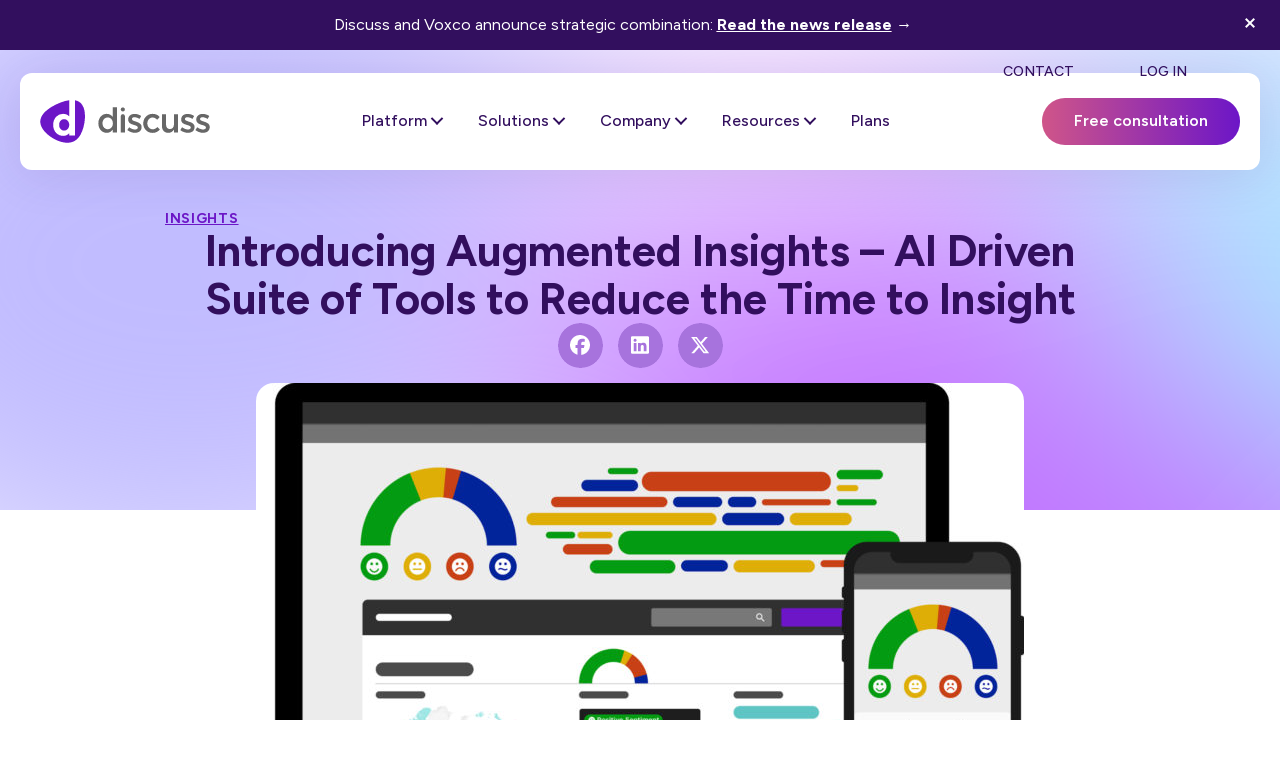

--- FILE ---
content_type: text/html; charset=UTF-8
request_url: https://www.discuss.io/blog/introducing-augmented-insights-ai-driven-suite-of-tools-to-reduce-the-time-to-insight/
body_size: 83161
content:
<!DOCTYPE html>
<html lang="en-US">
<head>
<meta charset="UTF-8" />
<meta name='viewport' content='width=device-width, initial-scale=1.0' />
<meta http-equiv='X-UA-Compatible' content='IE=edge' />
<link rel="profile" href="https://gmpg.org/xfn/11" />
<script data-mp=true data-cfasync=false>window.MOTIONPAGE_FRONT={version:"2.5.2"}</script><style>body{visibility:hidden;}</style>
<script data-mp=true data-cfasync=false>document.addEventListener("DOMContentLoaded",()=>(document.body.style.visibility="inherit"));</script>
<noscript><style>body{visibility:inherit;}</style></noscript><meta name='robots' content='index, follow, max-image-preview:large, max-snippet:-1, max-video-preview:-1' />
	<style>img:is([sizes="auto" i], [sizes^="auto," i]) { contain-intrinsic-size: 3000px 1500px }</style>
	<link rel='dns-prefetch' href='//app.termly.io'>

	<!-- This site is optimized with the Yoast SEO Premium plugin v26.7 (Yoast SEO v26.7) - https://yoast.com/wordpress/plugins/seo/ -->
	<title>Introducing Augmented Insights - AI Driven Suite of Tools to Reduce the Time to Insight | Discuss</title><link rel="preload" href="https://www.discuss.io/wp-content/uploads/2024/09/discuss-logo.svg" as="image" fetchpriority="high"><link rel="preload" href="https://www.discuss.io/wp-content/uploads/2025/08/Forrester-Webinar-2025-400x225.jpg" as="image" imagesrcset="https://www.discuss.io/wp-content/uploads/2025/08/Forrester-Webinar-2025-400x225.jpg 400w, https://www.discuss.io/wp-content/uploads/2025/08/Forrester-Webinar-2025-200x113.jpg 200w, https://www.discuss.io/wp-content/uploads/2025/08/Forrester-Webinar-2025-768x432.jpg 768w, https://www.discuss.io/wp-content/uploads/2025/08/Forrester-Webinar-2025.jpg 960w" imagesizes="(max-width: 400px) 100vw, 400px" fetchpriority="high"><link rel="preload" href="/wp-content/themes/bb-theme-child/fonts/figtree-variable.woff2" as="font" type="font/woff2" crossorigin>
	<meta name="description" content="We know that no insights project is complete without distilling hours of interviews into the key statements and aha! moments that is the magic of having" />
	<link rel="canonical" href="https://www.discuss.io/blog/introducing-augmented-insights-ai-driven-suite-of-tools-to-reduce-the-time-to-insight/" />
	<meta property="og:locale" content="en_US" />
	<meta property="og:type" content="article" />
	<meta property="og:title" content="Introducing Augmented Insights - AI Driven Suite of Tools to Reduce the Time to Insight" />
	<meta property="og:description" content="We know that no insights project is complete without distilling hours of interviews into the key statements and aha! moments that is the magic of having" />
	<meta property="og:url" content="https://www.discuss.io/blog/introducing-augmented-insights-ai-driven-suite-of-tools-to-reduce-the-time-to-insight/" />
	<meta property="og:site_name" content="Discuss" />
	<meta property="article:publisher" content="https://www.facebook.com/discussioplatform/" />
	<meta property="article:published_time" content="2021-07-07T02:27:59+00:00" />
	<meta property="article:modified_time" content="2022-06-27T21:40:50+00:00" />
	<meta property="og:image" content="https://www.discuss.io/wp-content/uploads/2021/06/Tag-Moments-Mobile-Friendly-Graphic.jpg" />
	<meta property="og:image:width" content="1600" />
	<meta property="og:image:height" content="1075" />
	<meta property="og:image:type" content="image/jpeg" />
	<meta name="author" content="Discuss" />
	<meta name="twitter:card" content="summary_large_image" />
	<meta name="twitter:creator" content="@discuss_io" />
	<meta name="twitter:site" content="@discuss_io" />
	<script type="application/ld+json" class="yoast-schema-graph">{"@context":"https://schema.org","@graph":[{"@type":"Article","@id":"https://www.discuss.io/blog/introducing-augmented-insights-ai-driven-suite-of-tools-to-reduce-the-time-to-insight/#article","isPartOf":{"@id":"https://www.discuss.io/blog/introducing-augmented-insights-ai-driven-suite-of-tools-to-reduce-the-time-to-insight/"},"author":{"name":"Discuss","@id":"https://www.discuss.io/#/schema/person/db89ee53f3f49050eb9e43d7a733239c"},"headline":"Introducing Augmented Insights &#8211; AI Driven Suite of Tools to Reduce the Time to Insight","datePublished":"2021-07-07T02:27:59+00:00","dateModified":"2022-06-27T21:40:50+00:00","mainEntityOfPage":{"@id":"https://www.discuss.io/blog/introducing-augmented-insights-ai-driven-suite-of-tools-to-reduce-the-time-to-insight/"},"wordCount":351,"publisher":{"@id":"https://www.discuss.io/#organization"},"image":{"@id":"https://www.discuss.io/blog/introducing-augmented-insights-ai-driven-suite-of-tools-to-reduce-the-time-to-insight/#primaryimage"},"thumbnailUrl":"https://www.discuss.io/wp-content/uploads/2021/06/Tag-Moments-Mobile-Friendly-Graphic.jpg","articleSection":["Insights"],"inLanguage":"en-US"},{"@type":"WebPage","@id":"https://www.discuss.io/blog/introducing-augmented-insights-ai-driven-suite-of-tools-to-reduce-the-time-to-insight/","url":"https://www.discuss.io/blog/introducing-augmented-insights-ai-driven-suite-of-tools-to-reduce-the-time-to-insight/","name":"Introducing Augmented Insights - AI Driven Suite of Tools to Reduce the Time to Insight | Discuss","isPartOf":{"@id":"https://www.discuss.io/#website"},"primaryImageOfPage":{"@id":"https://www.discuss.io/blog/introducing-augmented-insights-ai-driven-suite-of-tools-to-reduce-the-time-to-insight/#primaryimage"},"image":{"@id":"https://www.discuss.io/blog/introducing-augmented-insights-ai-driven-suite-of-tools-to-reduce-the-time-to-insight/#primaryimage"},"thumbnailUrl":"https://www.discuss.io/wp-content/uploads/2021/06/Tag-Moments-Mobile-Friendly-Graphic.jpg","datePublished":"2021-07-07T02:27:59+00:00","dateModified":"2022-06-27T21:40:50+00:00","description":"We know that no insights project is complete without distilling hours of interviews into the key statements and aha! moments that is the magic of having","breadcrumb":{"@id":"https://www.discuss.io/blog/introducing-augmented-insights-ai-driven-suite-of-tools-to-reduce-the-time-to-insight/#breadcrumb"},"inLanguage":"en-US","potentialAction":[{"@type":"ReadAction","target":["https://www.discuss.io/blog/introducing-augmented-insights-ai-driven-suite-of-tools-to-reduce-the-time-to-insight/"]}]},{"@type":"ImageObject","inLanguage":"en-US","@id":"https://www.discuss.io/blog/introducing-augmented-insights-ai-driven-suite-of-tools-to-reduce-the-time-to-insight/#primaryimage","url":"https://www.discuss.io/wp-content/uploads/2021/06/Tag-Moments-Mobile-Friendly-Graphic.jpg","contentUrl":"https://www.discuss.io/wp-content/uploads/2021/06/Tag-Moments-Mobile-Friendly-Graphic.jpg","width":1600,"height":1075,"caption":"Tag Moments Graphics - Desktop and Mobile"},{"@type":"BreadcrumbList","@id":"https://www.discuss.io/blog/introducing-augmented-insights-ai-driven-suite-of-tools-to-reduce-the-time-to-insight/#breadcrumb","itemListElement":[{"@type":"ListItem","position":1,"name":"Home","item":"https://www.discuss.io/"},{"@type":"ListItem","position":2,"name":"Introducing Augmented Insights &#8211; AI Driven Suite of Tools to Reduce the Time to Insight"}]},{"@type":"WebSite","@id":"https://www.discuss.io/#website","url":"https://www.discuss.io/","name":"Discuss","description":"","publisher":{"@id":"https://www.discuss.io/#organization"},"potentialAction":[{"@type":"SearchAction","target":{"@type":"EntryPoint","urlTemplate":"https://www.discuss.io/?s={search_term_string}"},"query-input":{"@type":"PropertyValueSpecification","valueRequired":true,"valueName":"search_term_string"}}],"inLanguage":"en-US"},{"@type":"Organization","@id":"https://www.discuss.io/#organization","name":"Discuss.io","url":"https://www.discuss.io/","logo":{"@type":"ImageObject","inLanguage":"en-US","@id":"https://www.discuss.io/#/schema/logo/image/","url":"https://www.discuss.io/wp-content/uploads/2020/06/DIO_Logo-Thumbnail-270px.png","contentUrl":"https://www.discuss.io/wp-content/uploads/2020/06/DIO_Logo-Thumbnail-270px.png","width":270,"height":270,"caption":"Discuss.io"},"image":{"@id":"https://www.discuss.io/#/schema/logo/image/"},"sameAs":["https://www.facebook.com/discussioplatform/","https://x.com/discuss_io","https://www.instagram.com/discuss_io/","https://www.linkedin.com/company/discuss-io/","https://www.youtube.com/c/DiscussIo"]},{"@type":"Person","@id":"https://www.discuss.io/#/schema/person/db89ee53f3f49050eb9e43d7a733239c","name":"Discuss","image":{"@type":"ImageObject","inLanguage":"en-US","@id":"https://www.discuss.io/#/schema/person/image/","url":"https://secure.gravatar.com/avatar/d7316bf67730c70c2204556f00fd8a260dc4acf6e4027c78f29793905c0fed34?s=96&d=mm&r=g","contentUrl":"https://secure.gravatar.com/avatar/d7316bf67730c70c2204556f00fd8a260dc4acf6e4027c78f29793905c0fed34?s=96&d=mm&r=g","caption":"Discuss"},"url":"https://www.discuss.io/blog/author/marketingdiscuss-io/"}]}</script>
	<!-- / Yoast SEO Premium plugin. -->




<style id='wp-block-library-inline-css'>
:root{--wp-admin-theme-color:#007cba;--wp-admin-theme-color--rgb:0,124,186;--wp-admin-theme-color-darker-10:#006ba1;--wp-admin-theme-color-darker-10--rgb:0,107,161;--wp-admin-theme-color-darker-20:#005a87;--wp-admin-theme-color-darker-20--rgb:0,90,135;--wp-admin-border-width-focus:2px;--wp-block-synced-color:#7a00df;--wp-block-synced-color--rgb:122,0,223;--wp-bound-block-color:var(--wp-block-synced-color)}@media (min-resolution:192dpi){:root{--wp-admin-border-width-focus:1.5px}}.wp-element-button{cursor:pointer}:root{--wp--preset--font-size--normal:16px;--wp--preset--font-size--huge:42px}:root .has-very-light-gray-background-color{background-color:#eee}:root .has-very-dark-gray-background-color{background-color:#313131}:root .has-very-light-gray-color{color:#eee}:root .has-very-dark-gray-color{color:#313131}:root .has-vivid-green-cyan-to-vivid-cyan-blue-gradient-background{background:linear-gradient(135deg,#00d084,#0693e3)}:root .has-purple-crush-gradient-background{background:linear-gradient(135deg,#34e2e4,#4721fb 50%,#ab1dfe)}:root .has-hazy-dawn-gradient-background{background:linear-gradient(135deg,#faaca8,#dad0ec)}:root .has-subdued-olive-gradient-background{background:linear-gradient(135deg,#fafae1,#67a671)}:root .has-atomic-cream-gradient-background{background:linear-gradient(135deg,#fdd79a,#004a59)}:root .has-nightshade-gradient-background{background:linear-gradient(135deg,#330968,#31cdcf)}:root .has-midnight-gradient-background{background:linear-gradient(135deg,#020381,#2874fc)}.has-regular-font-size{font-size:1em}.has-larger-font-size{font-size:2.625em}.has-normal-font-size{font-size:var(--wp--preset--font-size--normal)}.has-huge-font-size{font-size:var(--wp--preset--font-size--huge)}.has-text-align-center{text-align:center}.has-text-align-left{text-align:left}.has-text-align-right{text-align:right}#end-resizable-editor-section{display:none}.aligncenter{clear:both}.items-justified-left{justify-content:flex-start}.items-justified-center{justify-content:center}.items-justified-right{justify-content:flex-end}.items-justified-space-between{justify-content:space-between}.screen-reader-text{border:0;clip-path:inset(50%);height:1px;margin:-1px;overflow:hidden;padding:0;position:absolute;width:1px;word-wrap:normal!important}.screen-reader-text:focus{background-color:#ddd;clip-path:none;color:#444;display:block;font-size:1em;height:auto;left:5px;line-height:normal;padding:15px 23px 14px;text-decoration:none;top:5px;width:auto;z-index:100000}html :where(.has-border-color){border-style:solid}html :where([style*=border-top-color]){border-top-style:solid}html :where([style*=border-right-color]){border-right-style:solid}html :where([style*=border-bottom-color]){border-bottom-style:solid}html :where([style*=border-left-color]){border-left-style:solid}html :where([style*=border-width]){border-style:solid}html :where([style*=border-top-width]){border-top-style:solid}html :where([style*=border-right-width]){border-right-style:solid}html :where([style*=border-bottom-width]){border-bottom-style:solid}html :where([style*=border-left-width]){border-left-style:solid}html :where(img[class*=wp-image-]){height:auto;max-width:100%}:where(figure){margin:0 0 1em}html :where(.is-position-sticky){--wp-admin--admin-bar--position-offset:var(--wp-admin--admin-bar--height,0px)}@media screen and (max-width:600px){html :where(.is-position-sticky){--wp-admin--admin-bar--position-offset:0px}}
</style>
<style id='classic-theme-styles-inline-css'>
/*! This file is auto-generated */
.wp-block-button__link{color:#fff;background-color:#32373c;border-radius:9999px;box-shadow:none;text-decoration:none;padding:calc(.667em + 2px) calc(1.333em + 2px);font-size:1.125em}.wp-block-file__button{background:#32373c;color:#fff;text-decoration:none}
</style>
<style id='wpgb-head-inline-css'>
.wp-grid-builder:not(.wpgb-template),.wpgb-facet{opacity:0.01}.wpgb-facet fieldset{margin:0;padding:0;border:none;outline:none;box-shadow:none}.wpgb-facet fieldset:last-child{margin-bottom:40px;}.wpgb-facet fieldset legend.wpgb-sr-only{height:1px;width:1px}
</style>
<style id='fl-builder-layout-45690-inline-css'>
.fl-builder-content *,.fl-builder-content *:before,.fl-builder-content *:after {-webkit-box-sizing: border-box;-moz-box-sizing: border-box;box-sizing: border-box;}.fl-row:before,.fl-row:after,.fl-row-content:before,.fl-row-content:after,.fl-col-group:before,.fl-col-group:after,.fl-col:before,.fl-col:after,.fl-module:not([data-accepts]):before,.fl-module:not([data-accepts]):after,.fl-module-content:before,.fl-module-content:after {display: table;content: " ";}.fl-row:after,.fl-row-content:after,.fl-col-group:after,.fl-col:after,.fl-module:not([data-accepts]):after,.fl-module-content:after {clear: both;}.fl-clear {clear: both;}.fl-row,.fl-row-content {margin-left: auto;margin-right: auto;min-width: 0;}.fl-row-content-wrap {position: relative;}.fl-builder-mobile .fl-row-bg-photo .fl-row-content-wrap {background-attachment: scroll;}.fl-row-bg-video,.fl-row-bg-video .fl-row-content,.fl-row-bg-embed,.fl-row-bg-embed .fl-row-content {position: relative;}.fl-row-bg-video .fl-bg-video,.fl-row-bg-embed .fl-bg-embed-code {bottom: 0;left: 0;overflow: hidden;position: absolute;right: 0;top: 0;}.fl-row-bg-video .fl-bg-video video,.fl-row-bg-embed .fl-bg-embed-code video {bottom: 0;left: 0px;max-width: none;position: absolute;right: 0;top: 0px;}.fl-row-bg-video .fl-bg-video video {min-width: 100%;min-height: 100%;width: auto;height: auto;}.fl-row-bg-video .fl-bg-video iframe,.fl-row-bg-embed .fl-bg-embed-code iframe {pointer-events: none;width: 100vw;height: 56.25vw; max-width: none;min-height: 100vh;min-width: 177.77vh; position: absolute;top: 50%;left: 50%;-ms-transform: translate(-50%, -50%); -webkit-transform: translate(-50%, -50%); transform: translate(-50%, -50%);}.fl-bg-video-fallback {background-position: 50% 50%;background-repeat: no-repeat;background-size: cover;bottom: 0px;left: 0px;position: absolute;right: 0px;top: 0px;}.fl-row-bg-slideshow,.fl-row-bg-slideshow .fl-row-content {position: relative;}.fl-row .fl-bg-slideshow {bottom: 0;left: 0;overflow: hidden;position: absolute;right: 0;top: 0;z-index: 0;}.fl-builder-edit .fl-row .fl-bg-slideshow * {bottom: 0;height: auto !important;left: 0;position: absolute !important;right: 0;top: 0;}.fl-row-bg-overlay .fl-row-content-wrap:after {border-radius: inherit;content: '';display: block;position: absolute;top: 0;right: 0;bottom: 0;left: 0;z-index: 0;}.fl-row-bg-overlay .fl-row-content {position: relative;z-index: 1;}.fl-row-default-height .fl-row-content-wrap,.fl-row-custom-height .fl-row-content-wrap {display: -webkit-box;display: -webkit-flex;display: -ms-flexbox;display: flex;min-height: 100vh;}.fl-row-overlap-top .fl-row-content-wrap {display: -webkit-inline-box;display: -webkit-inline-flex;display: -moz-inline-box;display: -ms-inline-flexbox;display: inline-flex;width: 100%;}.fl-row-default-height .fl-row-content-wrap,.fl-row-custom-height .fl-row-content-wrap {min-height: 0;}.fl-row-default-height .fl-row-content,.fl-row-full-height .fl-row-content,.fl-row-custom-height .fl-row-content {-webkit-box-flex: 1 1 auto; -moz-box-flex: 1 1 auto;-webkit-flex: 1 1 auto;-ms-flex: 1 1 auto;flex: 1 1 auto;}.fl-row-default-height .fl-row-full-width.fl-row-content,.fl-row-full-height .fl-row-full-width.fl-row-content,.fl-row-custom-height .fl-row-full-width.fl-row-content {max-width: 100%;width: 100%;}.fl-row-default-height.fl-row-align-center .fl-row-content-wrap,.fl-row-full-height.fl-row-align-center .fl-row-content-wrap,.fl-row-custom-height.fl-row-align-center .fl-row-content-wrap {-webkit-align-items: center;-webkit-box-align: center;-webkit-box-pack: center;-webkit-justify-content: center;-ms-flex-align: center;-ms-flex-pack: center;justify-content: center;align-items: center;}.fl-row-default-height.fl-row-align-bottom .fl-row-content-wrap,.fl-row-full-height.fl-row-align-bottom .fl-row-content-wrap,.fl-row-custom-height.fl-row-align-bottom .fl-row-content-wrap {-webkit-align-items: flex-end;-webkit-justify-content: flex-end;-webkit-box-align: end;-webkit-box-pack: end;-ms-flex-align: end;-ms-flex-pack: end;justify-content: flex-end;align-items: flex-end;}.fl-col-group-equal-height {display: flex;flex-wrap: wrap;width: 100%;}.fl-col-group-equal-height.fl-col-group-has-child-loading {flex-wrap: nowrap;}.fl-col-group-equal-height .fl-col,.fl-col-group-equal-height .fl-col-content {display: flex;flex: 1 1 auto;}.fl-col-group-equal-height .fl-col-content {flex-direction: column;flex-shrink: 1;min-width: 1px;max-width: 100%;width: 100%;}.fl-col-group-equal-height:before,.fl-col-group-equal-height .fl-col:before,.fl-col-group-equal-height .fl-col-content:before,.fl-col-group-equal-height:after,.fl-col-group-equal-height .fl-col:after,.fl-col-group-equal-height .fl-col-content:after{content: none;}.fl-col-group-nested.fl-col-group-equal-height.fl-col-group-align-top .fl-col-content,.fl-col-group-equal-height.fl-col-group-align-top .fl-col-content {justify-content: flex-start;}.fl-col-group-nested.fl-col-group-equal-height.fl-col-group-align-center .fl-col-content,.fl-col-group-equal-height.fl-col-group-align-center .fl-col-content {justify-content: center;}.fl-col-group-nested.fl-col-group-equal-height.fl-col-group-align-bottom .fl-col-content,.fl-col-group-equal-height.fl-col-group-align-bottom .fl-col-content {justify-content: flex-end;}.fl-col-group-equal-height.fl-col-group-align-center .fl-col-group {width: 100%;}.fl-col {float: left;min-height: 1px;}.fl-col-bg-overlay .fl-col-content {position: relative;}.fl-col-bg-overlay .fl-col-content:after {border-radius: inherit;content: '';display: block;position: absolute;top: 0;right: 0;bottom: 0;left: 0;z-index: 0;}.fl-col-bg-overlay .fl-module {position: relative;z-index: 2;}.single:not(.woocommerce).single-fl-builder-template .fl-content {width: 100%;}.fl-builder-layer {position: absolute;top:0;left:0;right: 0;bottom: 0;z-index: 0;pointer-events: none;overflow: hidden;}.fl-builder-shape-layer {z-index: 0;}.fl-builder-shape-layer.fl-builder-bottom-edge-layer {z-index: 1;}.fl-row-bg-overlay .fl-builder-shape-layer {z-index: 1;}.fl-row-bg-overlay .fl-builder-shape-layer.fl-builder-bottom-edge-layer {z-index: 2;}.fl-row-has-layers .fl-row-content {z-index: 1;}.fl-row-bg-overlay .fl-row-content {z-index: 2;}.fl-builder-layer > * {display: block;position: absolute;top:0;left:0;width: 100%;}.fl-builder-layer + .fl-row-content {position: relative;}.fl-builder-layer .fl-shape {fill: #aaa;stroke: none;stroke-width: 0;width:100%;}@supports (-webkit-touch-callout: inherit) {.fl-row.fl-row-bg-parallax .fl-row-content-wrap,.fl-row.fl-row-bg-fixed .fl-row-content-wrap {background-position: center !important;background-attachment: scroll !important;}}@supports (-webkit-touch-callout: none) {.fl-row.fl-row-bg-fixed .fl-row-content-wrap {background-position: center !important;background-attachment: scroll !important;}}.fl-clearfix:before,.fl-clearfix:after {display: table;content: " ";}.fl-clearfix:after {clear: both;}.sr-only {position: absolute;width: 1px;height: 1px;padding: 0;overflow: hidden;clip: rect(0,0,0,0);white-space: nowrap;border: 0;}.fl-builder-content a.fl-button,.fl-builder-content a.fl-button:visited {border-radius: 4px;-moz-border-radius: 4px;-webkit-border-radius: 4px;display: inline-block;font-size: 16px;font-weight: normal;line-height: 18px;padding: 12px 24px;text-decoration: none;text-shadow: none;}.fl-builder-content .fl-button:hover {text-decoration: none;}.fl-builder-content .fl-button:active {position: relative;top: 1px;}.fl-builder-content .fl-button-width-full .fl-button {display: block;text-align: center;}.fl-builder-content .fl-button-width-custom .fl-button {display: inline-block;text-align: center;max-width: 100%;}.fl-builder-content .fl-button-left {text-align: left;}.fl-builder-content .fl-button-center {text-align: center;}.fl-builder-content .fl-button-right {text-align: right;}.fl-builder-content .fl-button i {font-size: 1.3em;height: auto;margin-right:8px;vertical-align: middle;width: auto;}.fl-builder-content .fl-button i.fl-button-icon-after {margin-left: 8px;margin-right: 0;}.fl-builder-content .fl-button-has-icon .fl-button-text {vertical-align: middle;}.fl-icon-wrap {display: inline-block;}.fl-icon {display: table-cell;vertical-align: middle;}.fl-icon a {text-decoration: none;}.fl-icon i {float: right;height: auto;width: auto;}.fl-icon i:before {border: none !important;height: auto;width: auto;}.fl-icon-text {display: table-cell;text-align: left;padding-left: 15px;vertical-align: middle;}.fl-icon-text-empty {display: none;}.fl-icon-text *:last-child {margin: 0 !important;padding: 0 !important;}.fl-icon-text a {text-decoration: none;}.fl-icon-text span {display: block;}.fl-icon-text span.mce-edit-focus {min-width: 1px;}.fl-module img {max-width: 100%;}.fl-photo {line-height: 0;position: relative;}.fl-photo-align-left {text-align: left;}.fl-photo-align-center {text-align: center;}.fl-photo-align-right {text-align: right;}.fl-photo-content {display: inline-block;line-height: 0;position: relative;max-width: 100%;}.fl-photo-img-svg {width: 100%;}.fl-photo-content img {display: inline;height: auto;max-width: 100%;}.fl-photo-crop-circle img {-webkit-border-radius: 100%;-moz-border-radius: 100%;border-radius: 100%;}.fl-photo-caption {font-size: 13px;line-height: 18px;overflow: hidden;text-overflow: ellipsis;}.fl-photo-caption-below {padding-bottom: 20px;padding-top: 10px;}.fl-photo-caption-hover {background: rgba(0,0,0,0.7);bottom: 0;color: #fff;left: 0;opacity: 0;filter: alpha(opacity = 0);padding: 10px 15px;position: absolute;right: 0;-webkit-transition:opacity 0.3s ease-in;-moz-transition:opacity 0.3s ease-in;transition:opacity 0.3s ease-in;}.fl-photo-content:hover .fl-photo-caption-hover {opacity: 100;filter: alpha(opacity = 100);}.fl-builder-pagination,.fl-builder-pagination-load-more {padding: 40px 0;}.fl-builder-pagination ul.page-numbers {list-style: none;margin: 0;padding: 0;text-align: center;}.fl-builder-pagination li {display: inline-block;list-style: none;margin: 0;padding: 0;}.fl-builder-pagination li a.page-numbers,.fl-builder-pagination li span.page-numbers {border: 1px solid #e6e6e6;display: inline-block;padding: 5px 10px;margin: 0 0 5px;}.fl-builder-pagination li a.page-numbers:hover,.fl-builder-pagination li span.current {background: #f5f5f5;text-decoration: none;}.fl-slideshow,.fl-slideshow * {-webkit-box-sizing: content-box;-moz-box-sizing: content-box;box-sizing: content-box;}.fl-slideshow .fl-slideshow-image img {max-width: none !important;}.fl-slideshow-social {line-height: 0 !important;}.fl-slideshow-social * {margin: 0 !important;}.fl-builder-content .bx-wrapper .bx-viewport {background: transparent;border: none;box-shadow: none;-moz-box-shadow: none;-webkit-box-shadow: none;left: 0;}.mfp-wrap button.mfp-arrow,.mfp-wrap button.mfp-arrow:active,.mfp-wrap button.mfp-arrow:hover,.mfp-wrap button.mfp-arrow:focus {background: transparent !important;border: none !important;outline: none;position: absolute;top: 50%;box-shadow: none !important;-moz-box-shadow: none !important;-webkit-box-shadow: none !important;}.mfp-wrap .mfp-close,.mfp-wrap .mfp-close:active,.mfp-wrap .mfp-close:hover,.mfp-wrap .mfp-close:focus {background: transparent !important;border: none !important;outline: none;position: absolute;top: 0;box-shadow: none !important;-moz-box-shadow: none !important;-webkit-box-shadow: none !important;}.admin-bar .mfp-wrap .mfp-close,.admin-bar .mfp-wrap .mfp-close:active,.admin-bar .mfp-wrap .mfp-close:hover,.admin-bar .mfp-wrap .mfp-close:focus {top: 32px!important;}img.mfp-img {padding: 0;}.mfp-counter {display: none;}.mfp-wrap .mfp-preloader.fa {font-size: 30px;}.fl-form-field {margin-bottom: 15px;}.fl-form-field input.fl-form-error {border-color: #DD6420;}.fl-form-error-message {clear: both;color: #DD6420;display: none;padding-top: 8px;font-size: 12px;font-weight: lighter;}.fl-form-button-disabled {opacity: 0.5;}.fl-animation {opacity: 0;}body.fl-no-js .fl-animation {opacity: 1;}.fl-builder-preview .fl-animation,.fl-builder-edit .fl-animation,.fl-animated {opacity: 1;}.fl-animated {animation-fill-mode: both;-webkit-animation-fill-mode: both;}.fl-button.fl-button-icon-animation i {width: 0 !important;opacity: 0;-ms-filter: "alpha(opacity=0)";transition: all 0.2s ease-out;-webkit-transition: all 0.2s ease-out;}.fl-button.fl-button-icon-animation:hover i {opacity: 1! important;-ms-filter: "alpha(opacity=100)";}.fl-button.fl-button-icon-animation i.fl-button-icon-after {margin-left: 0px !important;}.fl-button.fl-button-icon-animation:hover i.fl-button-icon-after {margin-left: 10px !important;}.fl-button.fl-button-icon-animation i.fl-button-icon-before {margin-right: 0 !important;}.fl-button.fl-button-icon-animation:hover i.fl-button-icon-before {margin-right: 20px !important;margin-left: -10px;}@media (max-width: 1300px) {}@media (max-width: 992px) { .fl-col-group.fl-col-group-medium-reversed {display: -webkit-flex;display: flex;-webkit-flex-wrap: wrap-reverse;flex-wrap: wrap-reverse;flex-direction: row-reverse;} }@media (max-width: 767px) { .fl-row-content-wrap {background-attachment: scroll !important;}.fl-row-bg-parallax .fl-row-content-wrap {background-attachment: scroll !important;background-position: center center !important;}.fl-col-group.fl-col-group-equal-height {display: block;}.fl-col-group.fl-col-group-equal-height.fl-col-group-custom-width {display: -webkit-box;display: -webkit-flex;display: flex;}.fl-col-group.fl-col-group-responsive-reversed {display: -webkit-flex;display: flex;-webkit-flex-wrap: wrap-reverse;flex-wrap: wrap-reverse;flex-direction: row-reverse;}.fl-col-group.fl-col-group-responsive-reversed .fl-col:not(.fl-col-small-custom-width) {flex-basis: 100%;width: 100% !important;}.fl-col-group.fl-col-group-medium-reversed:not(.fl-col-group-responsive-reversed) {display: unset;display: unset;-webkit-flex-wrap: unset;flex-wrap: unset;flex-direction: unset;}.fl-col {clear: both;float: none;margin-left: auto;margin-right: auto;width: auto !important;}.fl-col-small:not(.fl-col-small-full-width) {max-width: 400px;}.fl-block-col-resize {display:none;}.fl-row[data-node] .fl-row-content-wrap {margin: 0;padding-left: 0;padding-right: 0;}.fl-row[data-node] .fl-bg-video,.fl-row[data-node] .fl-bg-slideshow {left: 0;right: 0;}.fl-col[data-node] .fl-col-content {margin: 0;padding-left: 0;padding-right: 0;} }@media (min-width: 1301px) {html .fl-visible-large:not(.fl-visible-desktop),html .fl-visible-medium:not(.fl-visible-desktop),html .fl-visible-mobile:not(.fl-visible-desktop) {display: none;}}@media (min-width: 993px) and (max-width: 1300px) {html .fl-visible-desktop:not(.fl-visible-large),html .fl-visible-medium:not(.fl-visible-large),html .fl-visible-mobile:not(.fl-visible-large) {display: none;}}@media (min-width: 768px) and (max-width: 992px) {html .fl-visible-desktop:not(.fl-visible-medium),html .fl-visible-large:not(.fl-visible-medium),html .fl-visible-mobile:not(.fl-visible-medium) {display: none;}}@media (max-width: 767px) {html .fl-visible-desktop:not(.fl-visible-mobile),html .fl-visible-large:not(.fl-visible-mobile),html .fl-visible-medium:not(.fl-visible-mobile) {display: none;}}.fl-row-fixed-width {max-width: 1240px;}.fl-row-content-wrap {margin-top: 0px;margin-right: 0px;margin-bottom: 0px;margin-left: 0px;padding-top: 80px;padding-right: 20px;padding-bottom: 80px;padding-left: 20px;}.fl-col-content {margin-top: 0px;margin-right: 0px;margin-bottom: 0px;margin-left: 0px;padding-top: 0px;padding-right: 0px;padding-bottom: 0px;padding-left: 0px;}.fl-module-content, .fl-module:where(.fl-module:not(:has(> .fl-module-content))) {margin-top: 20px;margin-right: 20px;margin-bottom: 20px;margin-left: 20px;}@media(max-width: 992px) {.fl-row[data-node] > .fl-row-content-wrap {padding-top: 60px;padding-bottom: 60px;}}@media(max-width: 767px) {.fl-row[data-node] > .fl-row-content-wrap {padding-top: 40px;padding-bottom: 40px;}}:root {--clr-pink: #cf5589;--clr-dark-purple: #320f5e;--clr-purple: #6c16c7;--clr-medium-purple: #a773dd;--clr-light-purple: #e2d0f4;--clr-super-light-purple: #efedfd;--clr-bright-purple: #9b78ff;--clr-bright-pink: #d478ff;--clr-bright-blue: #aaebff;--clr-white: #ffffff;}.fl-node-thc9rf8g0pyw .fl-row-content {max-width: 1340px;} .fl-node-thc9rf8g0pyw > .fl-row-content-wrap {padding-top:0px;padding-bottom:0px;}@media ( max-width: 992px ) { .fl-node-thc9rf8g0pyw.fl-row > .fl-row-content-wrap {padding-top:0px;padding-bottom:0px;}}@media ( max-width: 767px ) { .fl-node-thc9rf8g0pyw.fl-row > .fl-row-content-wrap {padding-top:0px;padding-bottom:0px;}}.fl-module-box:before,.fl-module-box:after {position: absolute;}a.fl-module-box {text-decoration: none;}.fl-builder-content > .fl-module-box {margin: 0;}.fl-module-box :where( .fl-module ),.fl-module-box :where( .fl-module-content ),.fl-module-box.fl-block > * {margin: 0;}.fl-builder-content-45690 .fl-node-di93afmwx4qs {display: grid;grid-template-columns: 170px 1fr auto;flex-direction: row;grid-auto-flow: normal;justify-items: space-between;align-items: center;row-gap: 10px;column-gap: 20px;padding-top: 25px;padding-right: 20px;padding-bottom: 25px;padding-left: 20px;}@media(max-width: 992px) {.fl-builder-content-45690 .fl-node-di93afmwx4qs {grid-template-columns: 160px 1fr;padding-top: 15px;padding-bottom: 15px;}}@media(max-width: 767px) {.fl-builder-content-45690 .fl-node-di93afmwx4qs {grid-template-columns: 120px 1fr;}} .fl-node-69r5pijt1qdw > .fl-module-content {margin-top:0px;margin-right:0px;margin-bottom:0px;margin-left:0px;}.fl-menu ul,.fl-menu li{list-style: none;margin: 0;padding: 0;}.fl-menu .menu:before,.fl-menu .menu:after{content: '';display: table;clear: both;}.fl-menu-horizontal {display: inline-flex;flex-wrap: wrap;align-items: center;}.fl-menu li{position: relative;}.fl-menu a{display: block;padding: 10px;text-decoration: none;}.fl-menu a:hover{text-decoration: none;}.fl-menu .sub-menu{min-width: 220px;}.fl-module[data-node] .fl-menu .fl-menu-expanded .sub-menu {background-color: transparent;-webkit-box-shadow: none;-ms-box-shadow: none;box-shadow: none;}.fl-menu .fl-has-submenu:focus,.fl-menu .fl-has-submenu .sub-menu:focus,.fl-menu .fl-has-submenu-container:focus {outline: 0;}.fl-menu .fl-has-submenu-container{ position: relative; }.fl-menu .fl-menu-accordion .fl-has-submenu > .sub-menu{display: none;}.fl-menu .fl-menu-accordion .fl-has-submenu.fl-active .hide-heading > .sub-menu {box-shadow: none;display: block !important;}.fl-menu .fl-menu-toggle{position: absolute;top: 0;right: 0;bottom: 0;height: 100%;cursor: pointer;}.fl-menu .fl-toggle-arrows .fl-menu-toggle:before,.fl-menu .fl-toggle-none .fl-menu-toggle:before{border-color: #333;}.fl-menu .fl-menu-expanded .fl-menu-toggle{display: none;}.fl-menu .fl-menu-mobile-toggle {position: relative;padding: 8px;background-color: transparent;border: none;color: #333;border-radius: 0;}.fl-menu .fl-menu-mobile-toggle:focus-visible {outline: 2px auto Highlight;outline: 2px auto -webkit-focus-ring-color;}.fl-menu .fl-menu-mobile-toggle.text{width: 100%;text-align: center;}.fl-menu .fl-menu-mobile-toggle.hamburger .fl-menu-mobile-toggle-label,.fl-menu .fl-menu-mobile-toggle.hamburger-label .fl-menu-mobile-toggle-label{display: inline-block;margin-left: 10px;vertical-align: middle;}.fl-menu .fl-menu-mobile-toggle.hamburger .svg-container,.fl-menu .fl-menu-mobile-toggle.hamburger-label .svg-container{display: inline-block;position: relative;width: 1.4em;height: 1.4em;vertical-align: middle;}.fl-menu .fl-menu-mobile-toggle.hamburger .hamburger-menu,.fl-menu .fl-menu-mobile-toggle.hamburger-label .hamburger-menu{position: absolute;top: 0;left: 0;right: 0;bottom: 0;}.fl-menu .fl-menu-mobile-toggle.hamburger .hamburger-menu rect,.fl-menu .fl-menu-mobile-toggle.hamburger-label .hamburger-menu rect{fill: currentColor;}li.mega-menu .hide-heading > a,li.mega-menu .hide-heading > .fl-has-submenu-container,li.mega-menu-disabled .hide-heading > a,li.mega-menu-disabled .hide-heading > .fl-has-submenu-container {display: none;}ul.fl-menu-horizontal li.mega-menu {position: static;}ul.fl-menu-horizontal li.mega-menu > ul.sub-menu {top: inherit !important;left: 0 !important;right: 0 !important;width: 100%;}ul.fl-menu-horizontal li.mega-menu.fl-has-submenu:hover > ul.sub-menu,ul.fl-menu-horizontal li.mega-menu.fl-has-submenu.focus > ul.sub-menu {display: flex !important;}ul.fl-menu-horizontal li.mega-menu > ul.sub-menu li {border-color: transparent;}ul.fl-menu-horizontal li.mega-menu > ul.sub-menu > li {width: 100%;}ul.fl-menu-horizontal li.mega-menu > ul.sub-menu > li > .fl-has-submenu-container a {font-weight: bold;}ul.fl-menu-horizontal li.mega-menu > ul.sub-menu > li > .fl-has-submenu-container a:hover {background: transparent;}ul.fl-menu-horizontal li.mega-menu > ul.sub-menu .fl-menu-toggle {display: none;}ul.fl-menu-horizontal li.mega-menu > ul.sub-menu ul.sub-menu {background: transparent;-webkit-box-shadow: none;-ms-box-shadow: none;box-shadow: none;display: block;min-width: 0;opacity: 1;padding: 0;position: static;visibility: visible;}:where(.fl-col-group-medium-reversed, .fl-col-group-responsive-reversed, .fl-col-group-equal-height.fl-col-group-custom-width) > .fl-menu-mobile-clone {flex: 1 1 100%;}.fl-menu-mobile-clone {clear: both;}.fl-menu-mobile-clone .fl-menu .menu {float: none !important;}.fl-menu-mobile-close {display: none;}.fl-menu-mobile-close,.fl-menu-mobile-close:hover,.fl-menu-mobile-close:focus {background: none;border: 0 none;color: inherit;font-size: 18px;padding: 10px 6px;}.fl-menu-mobile-close:focus-visible {outline: 2px auto Highlight;outline: 2px auto -webkit-focus-ring-color;}.fl-node-tpzrmoen6jw8 .fl-menu .menu {}.fl-node-tpzrmoen6jw8 .menu .fl-has-submenu .sub-menu{display: none;}.fl-node-tpzrmoen6jw8 .fl-menu .sub-menu {background-color: #ffffff;-webkit-box-shadow: 0 1px 20px rgba(0,0,0,0.1);-ms-box-shadow: 0 1px 20px rgba(0,0,0,0.1);box-shadow: 0 1px 20px rgba(0,0,0,0.1);}.fl-node-tpzrmoen6jw8 .fl-menu .fl-menu-toggle:before{content: '';position: absolute;right: 50%;top: 50%;z-index: 1;display: block;width: 9px;height: 9px;margin: -5px -5px 0 0;border-right: 2px solid;border-bottom: 2px solid;-webkit-transform-origin: right bottom;-ms-transform-origin: right bottom;transform-origin: right bottom;-webkit-transform: translateX( -5px ) rotate( 45deg );-ms-transform: translateX( -5px ) rotate( 45deg );transform: translateX( -5px ) rotate( 45deg );}.fl-node-tpzrmoen6jw8 .fl-menu .fl-has-submenu.fl-active > .fl-has-submenu-container .fl-menu-toggle{-webkit-transform: rotate( -180deg );-ms-transform: rotate( -180deg );transform: rotate( -180deg );}.fl-node-tpzrmoen6jw8 .fl-menu-horizontal.fl-toggle-arrows .fl-has-submenu-container a{padding-right: 36px;}.fl-node-tpzrmoen6jw8 .fl-menu-horizontal.fl-toggle-arrows .fl-menu-toggle,.fl-node-tpzrmoen6jw8 .fl-menu-horizontal.fl-toggle-none .fl-menu-toggle{width: 38px;}.fl-node-tpzrmoen6jw8 .fl-menu-horizontal.fl-toggle-arrows .fl-menu-toggle,.fl-node-tpzrmoen6jw8 .fl-menu-horizontal.fl-toggle-none .fl-menu-toggle,.fl-node-tpzrmoen6jw8 .fl-menu-vertical.fl-toggle-arrows .fl-menu-toggle,.fl-node-tpzrmoen6jw8 .fl-menu-vertical.fl-toggle-none .fl-menu-toggle{width: 36px;}.fl-node-tpzrmoen6jw8 .fl-menu li{border-top: 1px solid transparent;}.fl-node-tpzrmoen6jw8 .fl-menu li:first-child{border-top: none;}@media ( max-width: 767px ) {.fl-node-tpzrmoen6jw8 .fl-menu ul.menu {display: none;float: none;}.fl-node-tpzrmoen6jw8 .fl-menu .sub-menu {-webkit-box-shadow: none;-ms-box-shadow: none;box-shadow: none;}.fl-node-tpzrmoen6jw8 .mega-menu.fl-active .hide-heading > .sub-menu,.fl-node-tpzrmoen6jw8 .mega-menu-disabled.fl-active .hide-heading > .sub-menu {display: block !important;}.fl-node-tpzrmoen6jw8 .fl-menu-logo,.fl-node-tpzrmoen6jw8 .fl-menu-search-item {display: none;}} @media ( min-width: 768px ) {.fl-node-tpzrmoen6jw8 .fl-menu .menu > li{ display: inline-block; }.fl-node-tpzrmoen6jw8 .menu li{border-left: 1px solid transparent;border-top: none;}.fl-node-tpzrmoen6jw8 .menu li:first-child{border: none;}.fl-node-tpzrmoen6jw8 .menu li li{border-top: 1px solid transparent;border-left: none;}.fl-node-tpzrmoen6jw8 .menu .fl-has-submenu .sub-menu{position: absolute;top: 100%;left: 0;z-index: 10;visibility: hidden;opacity: 0;text-align:left;}.fl-node-tpzrmoen6jw8 .fl-has-submenu .fl-has-submenu .sub-menu{top: 0;left: 100%;}.fl-node-tpzrmoen6jw8 .fl-menu .fl-has-submenu:hover > .sub-menu,.fl-node-tpzrmoen6jw8 .fl-menu .fl-has-submenu.focus > .sub-menu{display: block;visibility: visible;opacity: 1;}.fl-node-tpzrmoen6jw8 .menu .fl-has-submenu.fl-menu-submenu-right .sub-menu{left: inherit;right: 0;}.fl-node-tpzrmoen6jw8 .menu .fl-has-submenu .fl-has-submenu.fl-menu-submenu-right .sub-menu{top: 0;left: inherit;right: 100%;}.fl-node-tpzrmoen6jw8 .fl-menu .fl-has-submenu.fl-active > .fl-has-submenu-container .fl-menu-toggle{-webkit-transform: none;-ms-transform: none;transform: none;}.fl-node-tpzrmoen6jw8 .fl-menu .fl-has-submenu .fl-has-submenu .fl-menu-toggle:before{-webkit-transform: translateY( -5px ) rotate( -45deg );-ms-transform: translateY( -5px ) rotate( -45deg );transform: translateY( -5px ) rotate( -45deg );}.fl-node-tpzrmoen6jw8 ul.sub-menu {padding-top: 0px;padding-right: 0px;padding-bottom: 0px;padding-left: 0px;}.fl-node-tpzrmoen6jw8 ul.sub-menu a {}.fl-node-tpzrmoen6jw8 .fl-menu .fl-menu-mobile-toggle{display: none;}}.fl-node-tpzrmoen6jw8 .fl-menu .fl-menu-mobile-toggle {font-size: 16px;text-transform: none;padding-top: 14px;padding-right: 14px;padding-bottom: 14px;padding-left: 14px;border-color: rgba( 0,0,0,0.1 );}.fl-node-tpzrmoen6jw8 .fl-menu .fl-menu-mobile-toggle rect,.fl-node-tpzrmoen6jw8 .fl-menu .fl-menu-mobile-toggle.hamburger .hamburger-menu rect {}.fl-node-tpzrmoen6jw8 .fl-menu .fl-menu-mobile-toggle:hover,.fl-node-tpzrmoen6jw8 .fl-menu .fl-menu-mobile-toggle.fl-active {}.fl-node-tpzrmoen6jw8 .fl-menu .fl-menu-mobile-toggle:hover rect,.fl-node-tpzrmoen6jw8 .fl-menu .fl-menu-mobile-toggle.fl-active rect,.fl-node-tpzrmoen6jw8 .fl-menu .fl-menu-mobile-toggle.hamburger:hover .hamburger-menu rect,.fl-node-tpzrmoen6jw8 .fl-menu .fl-menu-mobile-toggle.fl-active .hamburger-menu rect {}.fl-node-tpzrmoen6jw8 ul.fl-menu-horizontal li.mega-menu > ul.sub-menu > li > .fl-has-submenu-container a:hover {color: ;}.fl-node-tpzrmoen6jw8 .fl-menu .menu, .fl-node-tpzrmoen6jw8 .fl-menu .menu > li {font-weight: 500;font-size: 16px;line-height: 1;}.fl-node-tpzrmoen6jw8 .fl-menu {text-align: center;}.fl-node-tpzrmoen6jw8 .fl-menu .menu {justify-content: center;}.fl-node-tpzrmoen6jw8 .menu a {padding-top: 14px;padding-right: 22px;padding-bottom: 14px;padding-left: 22px;}.fl-node-tpzrmoen6jw8 .fl-menu .menu .sub-menu > li {font-size: 16px;line-height: 1;}.fl-node-tpzrmoen6jw8 .fl-menu .fl-menu-mobile-toggle {float: none;}@media(max-width: 1300px) {.fl-node-tpzrmoen6jw8 .fl-menu .fl-menu-mobile-toggle {float: none;}}@media(max-width: 992px) {.fl-node-tpzrmoen6jw8 .fl-menu .fl-menu-mobile-toggle {float: none;}}@media(max-width: 767px) {.fl-node-tpzrmoen6jw8 .menu li.fl-has-submenu ul.sub-menu {padding-left: 15px;}.fl-node-tpzrmoen6jw8 .fl-menu .sub-menu {background-color: transparent;}.fl-node-tpzrmoen6jw8 .fl-menu .fl-menu-mobile-toggle {float: none;}}.fl-node-jhgbf9qi0781.fl-button-wrap, .fl-node-jhgbf9qi0781 .fl-button-wrap {text-align: right;}.pp-off-canvas-menu-open .pp-offcanvas-content-wrap {position: relative;z-index: 999;}.pp-offcanvas-content-open.pp-offcanvas-content-top.pp-offcanvas-content-reset,.pp-offcanvas-content-open.pp-offcanvas-content-bottom.pp-offcanvas-content-reset {margin-top: 0 !important;}.pp-offcanvas-toggle {cursor: pointer;text-decoration: none !important;}.pp-offcanvas-container {position: relative;left: 0;z-index: 99;-webkit-transition: -webkit-transform 0.5s;transition: transform 0.5s;}.pp-offcanvas-content-slide .pp-offcanvas-container {overflow: hidden;}.pp-offcanvas-container:after {content: '';position: absolute;top: 0;right: 0;width: 0;height: 0;background: rgba(240, 196, 196, 0.2);opacity: 0;-webkit-transition: opacity 0.5s, width 0.1s 0.5s, height 0.1s 0.5s;transition: opacity 0.5s, width 0.1s 0.5s, height 0.1s 0.5s;}.pp-offcanvas-content-open .pp-offcanvas-container:after {width: 100%;height: 100%;opacity: 1;-webkit-transition: opacity 0.5s;transition: opacity 0.5s;z-index: 100001;}.pp-offcanvas-content {position: fixed;top: 0;left: 0;visibility: hidden;width: 300px;height: 100%;overflow-y: auto;background: #fff;-webkit-transition: all 0.5s;transition: all 0.5s;outline: 0;z-index: 100002;}.pp-offcanvas-content.pp-offcanvas-content-right {left: auto;right: 0;}.pp-offcanvas-content.pp-offcanvas-content-top,.pp-offcanvas-content.pp-offcanvas-content-bottom {width: 100%;height: 300px;}.pp-offcanvas-content.pp-offcanvas-content-bottom {top: auto;bottom: 0;}.pp-offcanvas-content .pp-offcanvas-body {position: absolute;width: 100%;top: 0;left: 0;}.pp-offcanvas-content .pp-offcanvas-close {position: relative;cursor: pointer;display: inline-block;line-height: 1;z-index: 1;font-style: normal;font-family: Helvetica, Arial, sans-serif;font-weight: 100;font-size: 24px;margin: 0;}.pp-offcanvas-content .pp-offcanvas-close-icon {display: flex;height: 25px;width: 25px;position: relative;justify-content: center;}.pp-offcanvas-content .pp-offcanvas-close-icon:before,.pp-offcanvas-content .pp-offcanvas-close-icon:after {content: " ";position: absolute;content: ' ';height: inherit;width: 2px;background-color: #fff;}.pp-offcanvas-content .pp-offcanvas-close-icon:before {transform: rotate(45deg);}.pp-offcanvas-content .pp-offcanvas-close-icon:after {transform: rotate(-45deg);}.pp-offcanvas-content .pp-offcanvas-body {padding-left: 20px;padding-right: 20px;}.pp-offcanvas-toggle-wrap .pp-offcanvas-toggle {display: inline-flex;align-items: center;}.pp-offcanvas-icon-before .pp-offcanvas-toggle-icon {margin-right: 5px;}.pp-offcanvas-icon-after .pp-offcanvas-toggle-icon {order: 2;margin-left: 5px;}.pp-offcanvas-content.pp-offcanvas-slide {-webkit-transform: translate3d(-100%, 0, 0);transform: translate3d(-100%, 0, 0);}.pp-offcanvas-content.pp-offcanvas-slide.pp-offcanvas-content-right {-webkit-transform: translate3d(100%, 0, 0);transform: translate3d(100%, 0, 0);}.pp-offcanvas-content.pp-offcanvas-slide.pp-offcanvas-content-top {-webkit-transform: translate3d(0, -100%, 0);transform: translate3d(0, -100%, 0);}.pp-offcanvas-content.pp-offcanvas-slide.pp-offcanvas-content-bottom {-webkit-transform: translate3d(0, 100%, 0);transform: translate3d(0, 100%, 0);}.pp-offcanvas-content.pp-offcanvas-reveal {z-index: 1;}.pp-offcanvas-content-slide.pp-offcanvas-content-open .pp-offcanvas-content.pp-offcanvas-content-visible {visibility: visible;-webkit-transform: translate3d(0, 0, 0);transform: translate3d(0, 0, 0);}.pp-offcanvas-content-left.pp-offcanvas-push {-webkit-transform: translate3d(-100%, 0, 0);transform: translate3d(-100%, 0, 0);}.pp-offcanvas-content-right.pp-offcanvas-push {-webkit-transform: translate3d(100%, 0, 0);transform: translate3d(100%, 0, 0);}.pp-offcanvas-content-top.pp-offcanvas-push {-webkit-transform: translate3d(0, -100%, 0);transform: translate3d(0, -100%, 0);}.pp-offcanvas-content-bottom.pp-offcanvas-push {-webkit-transform: translate3d(0, 100%, 0);transform: translate3d(0, 100%, 0);}.pp-offcanvas-content-push.pp-offcanvas-content-open .pp-offcanvas-content.pp-offcanvas-content-visible {visibility: visible;-webkit-transition: -webkit-transform 0.5s;transition: transform 0.5s;}.pp-offcanvas-content-push.pp-offcanvas-content-open.pp-offcanvas-content-left .pp-offcanvas-container {-webkit-transform: translate3d(300px, 0, 0);transform: translate3d(300px, 0, 0);}.pp-offcanvas-content-push.pp-offcanvas-content-open.pp-offcanvas-content-right .pp-offcanvas-container {-webkit-transform: translateX(-300px);transform: translateX(-300px);}.pp-offcanvas-content-push.pp-offcanvas-content-open.pp-offcanvas-content-top .pp-offcanvas-container {-webkit-transform: translate3d(0, 300px, 0);transform: translate3d(0, 300px, 0);}.pp-offcanvas-content-push.pp-offcanvas-content-open.pp-offcanvas-content-bottom .pp-offcanvas-container {-webkit-transform: translate3d(0, -300px, 0);transform: translate3d(0, -300px, 0);}.pp-offcanvas-content-push.pp-offcanvas-content-open.pp-offcanvas-content-left .pp-offcanvas-content,.pp-offcanvas-content-push.pp-offcanvas-content-open.pp-offcanvas-content-right .pp-offcanvas-content,.pp-offcanvas-content-push.pp-offcanvas-content-open.pp-offcanvas-content-top .pp-offcanvas-content,.pp-offcanvas-content-push.pp-offcanvas-content-open.pp-offcanvas-content-bottom .pp-offcanvas-content {-webkit-transform: translate3d(0, 0, 0);transform: translate3d(0, 0, 0);}.pp-offcanvas-content-reveal .pp-offcanvas-container {background: #fff;overflow: hidden;}.pp-offcanvas-content-reveal.pp-offcanvas-content-open {position: relative;}.pp-offcanvas-content-reveal.pp-offcanvas-content-open .pp-offcanvas-content.pp-offcanvas-content-visible {visibility: visible;-webkit-transition: -webkit-transform 0.5s;transition: transform 0.5s;}.pp-offcanvas-content-reveal.pp-offcanvas-content-open.pp-offcanvas-content-left .pp-offcanvas-container {-webkit-transform: translate3d(300px, 0, 0);transform: translate3d(300px, 0, 0);}.pp-offcanvas-content-reveal.pp-offcanvas-content-open.pp-offcanvas-content-right .pp-offcanvas-container {-webkit-transform: translate3d(-300px, 0, 0);transform: translate3d(-300px, 0, 0);}.pp-offcanvas-content-reveal.pp-offcanvas-content-open.pp-offcanvas-content-top .pp-offcanvas-container {-webkit-transform: translate3d(0, 300px, 0);transform: translate3d(0, 300px, 0);}.pp-offcanvas-content-reveal.pp-offcanvas-content-open.pp-offcanvas-content-bottom .pp-offcanvas-container {-webkit-transform: translate3d(0, -300px, 0);transform: translate3d(0, -300px, 0);}.pp-offcanvas-content-reveal.pp-offcanvas-content-bottom .pp-offcanvas-container {height: 100%;}.pp-offcanvas-content-left.pp-offcanvas-slide-along {z-index: 1;-webkit-transform: translate3d(-50%, 0, 0);transform: translate3d(-50%, 0, 0);}.pp-offcanvas-content-right.pp-offcanvas-slide-along {z-index: 1;-webkit-transform: translate3d(50%, 0, 0);transform: translate3d(50%, 0, 0);}.pp-offcanvas-content-top.pp-offcanvas-slide-along {z-index: 1;-webkit-transform: translate3d(0, -50%, 0);transform: translate3d(0, -50%, 0);}.pp-offcanvas-content-bottom.pp-offcanvas-slide-along {z-index: 1;-webkit-transform: translate3d(0, 50%, 0);transform: translate3d(0, 50%, 0);}.pp-offcanvas-content-slide-along .pp-offcanvas-container {background: #fff;overflow: hidden;}.pp-offcanvas-content-slide-along.pp-offcanvas-content-open .pp-offcanvas-content.pp-offcanvas-content-visible {visibility: visible;-webkit-transition: -webkit-transform 0.5s;transition: transform 0.5s;-webkit-transform: translate3d(0, 0, 0);transform: translate3d(0, 0, 0);}.pp-offcanvas-content-slide-along.pp-offcanvas-content-open.pp-offcanvas-content-left .pp-offcanvas-container {-webkit-transform: translate3d(300px, 0, 0);transform: translate3d(300px, 0, 0);}.pp-offcanvas-content-slide-along.pp-offcanvas-content-open.pp-offcanvas-content-right .pp-offcanvas-container {-webkit-transform: translate3d(-300px, 0, 0);transform: translate3d(-300px, 0, 0);}.pp-offcanvas-content-slide-along.pp-offcanvas-content-open.pp-offcanvas-content-top .pp-offcanvas-container {-webkit-transform: translate3d(0, 300px, 0);transform: translate3d(0, 300px, 0);}.pp-offcanvas-content-slide-along.pp-offcanvas-content-open.pp-offcanvas-content-bottom .pp-offcanvas-container {-webkit-transform: translate3d(0, -300px, 0);transform: translate3d(0, -300px, 0);}.pp-offcanvas-content-slide-along.pp-offcanvas-content-bottom .pp-offcanvas-container {height: 100%;}.pp-hamburger-label {display: inline-block;margin-left: 10px;}.admin-bar .pp-offcanvas-content-left,.admin-bar .pp-offcanvas-content-right {}.pp-hamburger-box {width: 2.9em;height: 1.8em;display: inline-block;position: relative;}.pp-hamburger-inner {display: block;top: 50%;margin-top: -.15em;transition-duration: 75ms;transition-timing-function: cubic-bezier(.55, .055, .675, .19);}.pp-hamburger-label {display: inline-block;margin-left: 10px;}.pp-hamburger {display: inline-block;cursor: pointer;transition-property: opacity, filter;transition-duration: 0.15s;transition-timing-function: linear;font: inherit;color: inherit;text-transform: none;background-color: transparent;border: 0;margin: 0;overflow: visible;}.pp-hamburger:hover {opacity: 0.7;}.pp-hamburger.pp-is-active:hover {opacity: 0.7;}.pp-hamburger.pp-is-active .pp-hamburger-inner,.pp-hamburger.pp-is-active .pp-hamburger-inner::before,.pp-hamburger.pp-is-active .pp-hamburger-inner::after {background-color: #000;}.pp-hamburger-inner,.pp-hamburger-inner::before,.pp-hamburger-inner::after {width: 2.9em;height: 0.3em;background-color: #000;border-radius: 4px;position: absolute;transition-property: transform;transition-duration: 0.15s;transition-timing-function: ease;}.pp-hamburger-inner::before,.pp-hamburger-inner::after {content: "";display: block;}.pp-hamburger-inner::before {top: -0.75em;}.pp-hamburger-inner::after {bottom: -0.75em;}.pp-hamburger--3dx .pp-hamburger-box {perspective: 80px;}.pp-hamburger--3dx .pp-hamburger-inner {transition: transform 0.15s cubic-bezier(0.645, 0.045, 0.355, 1), background-color 0s 0.1s cubic-bezier(0.645, 0.045, 0.355, 1);}.pp-hamburger--3dx .pp-hamburger-inner::before,.pp-hamburger--3dx .pp-hamburger-inner::after {transition: transform 0s 0.1s cubic-bezier(0.645, 0.045, 0.355, 1);}.pp-hamburger--3dx.pp-is-active .pp-hamburger-inner {background-color: transparent !important;transform: rotateY(180deg);}.pp-hamburger--3dx.pp-is-active .pp-hamburger-inner::before {transform: translate3d(0, 10px, 0) rotate(45deg);}.pp-hamburger--3dx.pp-is-active .pp-hamburger-inner::after {transform: translate3d(0, -10px, 0) rotate(-45deg);}.pp-hamburger--3dx-r .pp-hamburger-box {perspective: 80px;}.pp-hamburger--3dx-r .pp-hamburger-inner {transition: transform 0.15s cubic-bezier(0.645, 0.045, 0.355, 1), background-color 0s 0.1s cubic-bezier(0.645, 0.045, 0.355, 1);}.pp-hamburger--3dx-r .pp-hamburger-inner::before,.pp-hamburger--3dx-r .pp-hamburger-inner::after {transition: transform 0s 0.1s cubic-bezier(0.645, 0.045, 0.355, 1);}.pp-hamburger--3dx-r.pp-is-active .pp-hamburger-inner {background-color: transparent !important;transform: rotateY(-180deg);}.pp-hamburger--3dx-r.pp-is-active .pp-hamburger-inner::before {transform: translate3d(0, 10px, 0) rotate(45deg);}.pp-hamburger--3dx-r.pp-is-active .pp-hamburger-inner::after {transform: translate3d(0, -10px, 0) rotate(-45deg);}.pp-hamburger--3dy .pp-hamburger-box {perspective: 80px;}.pp-hamburger--3dy .pp-hamburger-inner {transition: transform 0.15s cubic-bezier(0.645, 0.045, 0.355, 1), background-color 0s 0.1s cubic-bezier(0.645, 0.045, 0.355, 1);}.pp-hamburger--3dy .pp-hamburger-inner::before,.pp-hamburger--3dy .pp-hamburger-inner::after {transition: transform 0s 0.1s cubic-bezier(0.645, 0.045, 0.355, 1);}.pp-hamburger--3dy.pp-is-active .pp-hamburger-inner {background-color: transparent !important;transform: rotateX(-180deg);}.pp-hamburger--3dy.pp-is-active .pp-hamburger-inner::before {transform: translate3d(0, 10px, 0) rotate(45deg);}.pp-hamburger--3dy.pp-is-active .pp-hamburger-inner::after {transform: translate3d(0, -10px, 0) rotate(-45deg);}.pp-hamburger--3dy-r .pp-hamburger-box {perspective: 80px;}.pp-hamburger--3dy-r .pp-hamburger-inner {transition: transform 0.15s cubic-bezier(0.645, 0.045, 0.355, 1), background-color 0s 0.1s cubic-bezier(0.645, 0.045, 0.355, 1);}.pp-hamburger--3dy-r .pp-hamburger-inner::before,.pp-hamburger--3dy-r .pp-hamburger-inner::after {transition: transform 0s 0.1s cubic-bezier(0.645, 0.045, 0.355, 1);}.pp-hamburger--3dy-r.pp-is-active .pp-hamburger-inner {background-color: transparent !important;transform: rotateX(180deg);}.pp-hamburger--3dy-r.pp-is-active .pp-hamburger-inner::before {transform: translate3d(0, 10px, 0) rotate(45deg);}.pp-hamburger--3dy-r.pp-is-active .pp-hamburger-inner::after {transform: translate3d(0, -10px, 0) rotate(-45deg);}.pp-hamburger--3dxy .pp-hamburger-box {perspective: 80px;}.pp-hamburger--3dxy .pp-hamburger-inner {transition: transform 0.15s cubic-bezier(0.645, 0.045, 0.355, 1), background-color 0s 0.1s cubic-bezier(0.645, 0.045, 0.355, 1);}.pp-hamburger--3dxy .pp-hamburger-inner::before,.pp-hamburger--3dxy .pp-hamburger-inner::after {transition: transform 0s 0.1s cubic-bezier(0.645, 0.045, 0.355, 1);}.pp-hamburger--3dxy.pp-is-active .pp-hamburger-inner {background-color: transparent !important;transform: rotateX(180deg) rotateY(180deg);}.pp-hamburger--3dxy.pp-is-active .pp-hamburger-inner::before {transform: translate3d(0, 10px, 0) rotate(45deg);}.pp-hamburger--3dxy.pp-is-active .pp-hamburger-inner::after {transform: translate3d(0, -10px, 0) rotate(-45deg);}.pp-hamburger--3dxy-r .pp-hamburger-box {perspective: 80px;}.pp-hamburger--3dxy-r .pp-hamburger-inner {transition: transform 0.15s cubic-bezier(0.645, 0.045, 0.355, 1), background-color 0s 0.1s cubic-bezier(0.645, 0.045, 0.355, 1);}.pp-hamburger--3dxy-r .pp-hamburger-inner::before,.pp-hamburger--3dxy-r .pp-hamburger-inner::after {transition: transform 0s 0.1s cubic-bezier(0.645, 0.045, 0.355, 1);}.pp-hamburger--3dxy-r.pp-is-active .pp-hamburger-inner {background-color: transparent !important;transform: rotateX(180deg) rotateY(180deg) rotateZ(-180deg);}.pp-hamburger--3dxy-r.pp-is-active .pp-hamburger-inner::before {transform: translate3d(0, 10px, 0) rotate(45deg);}.pp-hamburger--3dxy-r.pp-is-active .pp-hamburger-inner::after {transform: translate3d(0, -10px, 0) rotate(-45deg);}.pp-hamburger--arrow.pp-is-active .pp-hamburger-inner::before {transform: translate3d(-8px, 0, 0) rotate(-45deg) scale(0.7, 1);}.pp-hamburger--arrow.pp-is-active .pp-hamburger-inner::after {transform: translate3d(-8px, 0, 0) rotate(45deg) scale(0.7, 1);}.pp-hamburger--arrow-r.pp-is-active .pp-hamburger-inner::before {transform: translate3d(8px, 0, 0) rotate(45deg) scale(0.7, 1);}.pp-hamburger--arrow-r.pp-is-active .pp-hamburger-inner::after {transform: translate3d(8px, 0, 0) rotate(-45deg) scale(0.7, 1);}.pp-hamburger--arrowalt .pp-hamburger-inner::before {transition: top 0.1s 0.1s ease, transform 0.1s cubic-bezier(0.165, 0.84, 0.44, 1);}.pp-hamburger--arrowalt .pp-hamburger-inner::after {transition: bottom 0.1s 0.1s ease, transform 0.1s cubic-bezier(0.165, 0.84, 0.44, 1);}.pp-hamburger--arrowalt.pp-is-active .pp-hamburger-inner::before {top: 0;transform: translate3d(-8px, -10px, 0) rotate(-45deg) scale(0.7, 1);transition: top 0.1s ease, transform 0.1s 0.1s cubic-bezier(0.895, 0.03, 0.685, 0.22);}.pp-hamburger--arrowalt.pp-is-active .pp-hamburger-inner::after {bottom: 0;transform: translate3d(-8px, 10px, 0) rotate(45deg) scale(0.7, 1);transition: bottom 0.1s ease, transform 0.1s 0.1s cubic-bezier(0.895, 0.03, 0.685, 0.22);}.pp-hamburger--arrowalt-r .pp-hamburger-inner::before {transition: top 0.1s 0.1s ease, transform 0.1s cubic-bezier(0.165, 0.84, 0.44, 1);}.pp-hamburger--arrowalt-r .pp-hamburger-inner::after {transition: bottom 0.1s 0.1s ease, transform 0.1s cubic-bezier(0.165, 0.84, 0.44, 1);}.pp-hamburger--arrowalt-r.pp-is-active .pp-hamburger-inner::before {top: 0;transform: translate3d(8px, -10px, 0) rotate(45deg) scale(0.7, 1);transition: top 0.1s ease, transform 0.1s 0.1s cubic-bezier(0.895, 0.03, 0.685, 0.22);}.pp-hamburger--arrowalt-r.pp-is-active .pp-hamburger-inner::after {bottom: 0;transform: translate3d(8px, 10px, 0) rotate(-45deg) scale(0.7, 1);transition: bottom 0.1s ease, transform 0.1s 0.1s cubic-bezier(0.895, 0.03, 0.685, 0.22);}.pp-hamburger--arrowturn.pp-is-active .pp-hamburger-inner {transform: rotate(-180deg);}.pp-hamburger--arrowturn.pp-is-active .pp-hamburger-inner::before {transform: translate3d(8px, 0, 0) rotate(45deg) scale(0.7, 1);}.pp-hamburger--arrowturn.pp-is-active .pp-hamburger-inner::after {transform: translate3d(8px, 0, 0) rotate(-45deg) scale(0.7, 1);}.pp-hamburger--arrowturn-r.pp-is-active .pp-hamburger-inner {transform: rotate(-180deg);}.pp-hamburger--arrowturn-r.pp-is-active .pp-hamburger-inner::before {transform: translate3d(-8px, 0, 0) rotate(-45deg) scale(0.7, 1);}.pp-hamburger--arrowturn-r.pp-is-active .pp-hamburger-inner::after {transform: translate3d(-8px, 0, 0) rotate(45deg) scale(0.7, 1);}.pp-hamburger--boring .pp-hamburger-inner,.pp-hamburger--boring .pp-hamburger-inner::before,.pp-hamburger--boring .pp-hamburger-inner::after {transition-property: none;}.pp-hamburger--boring.pp-is-active .pp-hamburger-inner {transform: rotate(45deg);}.pp-hamburger--boring.pp-is-active .pp-hamburger-inner::before {top: 0;opacity: 0;}.pp-hamburger--boring.pp-is-active .pp-hamburger-inner::after {bottom: 0;transform: rotate(-90deg);}.pp-hamburger--collapse .pp-hamburger-inner {top: auto;bottom: 0;transition-duration: 0.13s;transition-delay: 0.13s;transition-timing-function: cubic-bezier(0.55, 0.055, 0.675, 0.19);}.pp-hamburger--collapse .pp-hamburger-inner::after {top: -20px;transition: top 0.2s 0.2s cubic-bezier(0.33333, 0.66667, 0.66667, 1), opacity 0.1s linear;}.pp-hamburger--collapse .pp-hamburger-inner::before {transition: top 0.12s 0.2s cubic-bezier(0.33333, 0.66667, 0.66667, 1), transform 0.13s cubic-bezier(0.55, 0.055, 0.675, 0.19);}.pp-hamburger--collapse.pp-is-active .pp-hamburger-inner {transform: translate3d(0, -10px, 0) rotate(-45deg);transition-delay: 0.22s;transition-timing-function: cubic-bezier(0.215, 0.61, 0.355, 1);}.pp-hamburger--collapse.pp-is-active .pp-hamburger-inner::after {top: 0;opacity: 0;transition: top 0.2s cubic-bezier(0.33333, 0, 0.66667, 0.33333), opacity 0.1s 0.22s linear;}.pp-hamburger--collapse.pp-is-active .pp-hamburger-inner::before {top: 0;transform: rotate(-90deg);transition: top 0.1s 0.16s cubic-bezier(0.33333, 0, 0.66667, 0.33333), transform 0.13s 0.25s cubic-bezier(0.215, 0.61, 0.355, 1);}.pp-hamburger--collapse-r .pp-hamburger-inner {top: auto;bottom: 0;transition-duration: 0.13s;transition-delay: 0.13s;transition-timing-function: cubic-bezier(0.55, 0.055, 0.675, 0.19);}.pp-hamburger--collapse-r .pp-hamburger-inner::after {top: -20px;transition: top 0.2s 0.2s cubic-bezier(0.33333, 0.66667, 0.66667, 1), opacity 0.1s linear;}.pp-hamburger--collapse-r .pp-hamburger-inner::before {transition: top 0.12s 0.2s cubic-bezier(0.33333, 0.66667, 0.66667, 1), transform 0.13s cubic-bezier(0.55, 0.055, 0.675, 0.19);}.pp-hamburger--collapse-r.pp-is-active .pp-hamburger-inner {transform: translate3d(0, -10px, 0) rotate(45deg);transition-delay: 0.22s;transition-timing-function: cubic-bezier(0.215, 0.61, 0.355, 1);}.pp-hamburger--collapse-r.pp-is-active .pp-hamburger-inner::after {top: 0;opacity: 0;transition: top 0.2s cubic-bezier(0.33333, 0, 0.66667, 0.33333), opacity 0.1s 0.22s linear;}.pp-hamburger--collapse-r.pp-is-active .pp-hamburger-inner::before {top: 0;transform: rotate(90deg);transition: top 0.1s 0.16s cubic-bezier(0.33333, 0, 0.66667, 0.33333), transform 0.13s 0.25s cubic-bezier(0.215, 0.61, 0.355, 1);}.pp-hamburger--elastic .pp-hamburger-inner {top: 2px;transition-duration: 0.275s;transition-timing-function: cubic-bezier(0.68, -0.55, 0.265, 1.55);}.pp-hamburger--elastic .pp-hamburger-inner::before {top: 10px;transition: opacity 0.125s 0.275s ease;}.pp-hamburger--elastic .pp-hamburger-inner::after {top: 20px;transition: transform 0.275s cubic-bezier(0.68, -0.55, 0.265, 1.55);}.pp-hamburger--elastic.pp-is-active .pp-hamburger-inner {transform: translate3d(0, 10px, 0) rotate(135deg);transition-delay: 0.075s;}.pp-hamburger--elastic.pp-is-active .pp-hamburger-inner::before {transition-delay: 0s;opacity: 0;}.pp-hamburger--elastic.pp-is-active .pp-hamburger-inner::after {transform: translate3d(0, -20px, 0) rotate(-270deg);transition-delay: 0.075s;}.pp-hamburger--elastic-r .pp-hamburger-inner {top: 2px;transition-duration: 0.275s;transition-timing-function: cubic-bezier(0.68, -0.55, 0.265, 1.55);}.pp-hamburger--elastic-r .pp-hamburger-inner::before {top: 10px;transition: opacity 0.125s 0.275s ease;}.pp-hamburger--elastic-r .pp-hamburger-inner::after {top: 20px;transition: transform 0.275s cubic-bezier(0.68, -0.55, 0.265, 1.55);}.pp-hamburger--elastic-r.pp-is-active .pp-hamburger-inner {transform: translate3d(0, 10px, 0) rotate(-135deg);transition-delay: 0.075s;}.pp-hamburger--elastic-r.pp-is-active .pp-hamburger-inner::before {transition-delay: 0s;opacity: 0;}.pp-hamburger--elastic-r.pp-is-active .pp-hamburger-inner::after {transform: translate3d(0, -20px, 0) rotate(270deg);transition-delay: 0.075s;}.pp-hamburger--emphatic {overflow: hidden;}.pp-hamburger--emphatic .pp-hamburger-inner {transition: background-color 0.125s 0.175s ease-in;}.pp-hamburger--emphatic .pp-hamburger-inner::before {left: 0;transition: transform 0.125s cubic-bezier(0.6, 0.04, 0.98, 0.335), top 0.05s 0.125s linear, left 0.125s 0.175s ease-in;}.pp-hamburger--emphatic .pp-hamburger-inner::after {top: 10px;right: 0;transition: transform 0.125s cubic-bezier(0.6, 0.04, 0.98, 0.335), top 0.05s 0.125s linear, right 0.125s 0.175s ease-in;}.pp-hamburger--emphatic.pp-is-active .pp-hamburger-inner {transition-delay: 0s;transition-timing-function: ease-out;background-color: transparent !important;}.pp-hamburger--emphatic.pp-is-active .pp-hamburger-inner::before {left: -80px;top: -80px;transform: translate3d(80px, 80px, 0) rotate(45deg);transition: left 0.125s ease-out, top 0.05s 0.125s linear, transform 0.125s 0.175s cubic-bezier(0.075, 0.82, 0.165, 1);}.pp-hamburger--emphatic.pp-is-active .pp-hamburger-inner::after {right: -80px;top: -80px;transform: translate3d(-80px, 80px, 0) rotate(-45deg);transition: right 0.125s ease-out, top 0.05s 0.125s linear, transform 0.125s 0.175s cubic-bezier(0.075, 0.82, 0.165, 1);}.pp-hamburger--emphatic-r {overflow: hidden;}.pp-hamburger--emphatic-r .pp-hamburger-inner {transition: background-color 0.125s 0.175s ease-in;}.pp-hamburger--emphatic-r .pp-hamburger-inner::before {left: 0;transition: transform 0.125s cubic-bezier(0.6, 0.04, 0.98, 0.335), top 0.05s 0.125s linear, left 0.125s 0.175s ease-in;}.pp-hamburger--emphatic-r .pp-hamburger-inner::after {top: 10px;right: 0;transition: transform 0.125s cubic-bezier(0.6, 0.04, 0.98, 0.335), top 0.05s 0.125s linear, right 0.125s 0.175s ease-in;}.pp-hamburger--emphatic-r.pp-is-active .pp-hamburger-inner {transition-delay: 0s;transition-timing-function: ease-out;background-color: transparent !important;}.pp-hamburger--emphatic-r.pp-is-active .pp-hamburger-inner::before {left: -80px;top: 80px;transform: translate3d(80px, -80px, 0) rotate(-45deg);transition: left 0.125s ease-out, top 0.05s 0.125s linear, transform 0.125s 0.175s cubic-bezier(0.075, 0.82, 0.165, 1);}.pp-hamburger--emphatic-r.pp-is-active .pp-hamburger-inner::after {right: -80px;top: 80px;transform: translate3d(-80px, -80px, 0) rotate(45deg);transition: right 0.125s ease-out, top 0.05s 0.125s linear, transform 0.125s 0.175s cubic-bezier(0.075, 0.82, 0.165, 1);}.pp-hamburger--minus .pp-hamburger-inner::before,.pp-hamburger--minus .pp-hamburger-inner::after {transition: bottom 0.08s 0s ease-out, top 0.08s 0s ease-out, opacity 0s linear;}.pp-hamburger--minus.pp-is-active .pp-hamburger-inner::before,.pp-hamburger--minus.pp-is-active .pp-hamburger-inner::after {opacity: 0;transition: bottom 0.08s ease-out, top 0.08s ease-out, opacity 0s 0.08s linear;}.pp-hamburger--minus.pp-is-active .pp-hamburger-inner::before {top: 0;}.pp-hamburger--minus.pp-is-active .pp-hamburger-inner::after {bottom: 0;}.pp-hamburger--slider .pp-hamburger-inner {top: 2px;}.pp-hamburger--slider .pp-hamburger-inner::before {top: 10px;transition-property: transform, opacity;transition-timing-function: ease;transition-duration: 0.15s;}.pp-hamburger--slider .pp-hamburger-inner::after {top: 20px;}.pp-hamburger--slider.pp-is-active .pp-hamburger-inner {transform: translate3d(0, 10px, 0) rotate(45deg);}.pp-hamburger--slider.pp-is-active .pp-hamburger-inner::before {transform: rotate(-45deg) translate3d(-5.71429px, -6px, 0);opacity: 0;}.pp-hamburger--slider.pp-is-active .pp-hamburger-inner::after {transform: translate3d(0, -20px, 0) rotate(-90deg);}.pp-hamburger--slider-r .pp-hamburger-inner {top: 2px;}.pp-hamburger--slider-r .pp-hamburger-inner::before {top: 10px;transition-property: transform, opacity;transition-timing-function: ease;transition-duration: 0.15s;}.pp-hamburger--slider-r .pp-hamburger-inner::after {top: 20px;}.pp-hamburger--slider-r.pp-is-active .pp-hamburger-inner {transform: translate3d(0, 10px, 0) rotate(-45deg);}.pp-hamburger--slider-r.pp-is-active .pp-hamburger-inner::before {transform: rotate(45deg) translate3d(5.71429px, -6px, 0);opacity: 0;}.pp-hamburger--slider-r.pp-is-active .pp-hamburger-inner::after {transform: translate3d(0, -20px, 0) rotate(90deg);}.pp-hamburger--spin .pp-hamburger-inner {transition-duration: 0.22s;transition-timing-function: cubic-bezier(0.55, 0.055, 0.675, 0.19);}.pp-hamburger--spin .pp-hamburger-inner::before {transition: top 0.1s 0.25s ease-in, opacity 0.1s ease-in;}.pp-hamburger--spin .pp-hamburger-inner::after {transition: bottom 0.1s 0.25s ease-in, transform 0.22s cubic-bezier(0.55, 0.055, 0.675, 0.19);}.pp-hamburger--spin.pp-is-active .pp-hamburger-inner {transform: rotate(225deg);transition-delay: 0.12s;transition-timing-function: cubic-bezier(0.215, 0.61, 0.355, 1);}.pp-hamburger--spin.pp-is-active .pp-hamburger-inner::before {top: 0;opacity: 0;transition: top 0.1s ease-out, opacity 0.1s 0.12s ease-out;}.pp-hamburger--spin.pp-is-active .pp-hamburger-inner::after {bottom: 0;transform: rotate(-90deg);transition: bottom 0.1s ease-out, transform 0.22s 0.12s cubic-bezier(0.215, 0.61, 0.355, 1);}.pp-hamburger--spin-r .pp-hamburger-inner {transition-duration: 0.22s;transition-timing-function: cubic-bezier(0.55, 0.055, 0.675, 0.19);}.pp-hamburger--spin-r .pp-hamburger-inner::before {transition: top 0.1s 0.25s ease-in, opacity 0.1s ease-in;}.pp-hamburger--spin-r .pp-hamburger-inner::after {transition: bottom 0.1s 0.25s ease-in, transform 0.22s cubic-bezier(0.55, 0.055, 0.675, 0.19);}.pp-hamburger--spin-r.pp-is-active .pp-hamburger-inner {transform: rotate(-225deg);transition-delay: 0.12s;transition-timing-function: cubic-bezier(0.215, 0.61, 0.355, 1);}.pp-hamburger--spin-r.pp-is-active .pp-hamburger-inner::before {top: 0;opacity: 0;transition: top 0.1s ease-out, opacity 0.1s 0.12s ease-out;}.pp-hamburger--spin-r.pp-is-active .pp-hamburger-inner::after {bottom: 0;transform: rotate(90deg);transition: bottom 0.1s ease-out, transform 0.22s 0.12s cubic-bezier(0.215, 0.61, 0.355, 1);}.pp-hamburger--spring .pp-hamburger-inner {top: 2px;transition: background-color 0s 0.13s linear;}.pp-hamburger--spring .pp-hamburger-inner::before {top: 10px;transition: top 0.1s 0.2s cubic-bezier(0.33333, 0.66667, 0.66667, 1), transform 0.13s cubic-bezier(0.55, 0.055, 0.675, 0.19);}.pp-hamburger--spring .pp-hamburger-inner::after {top: 20px;transition: top 0.2s 0.2s cubic-bezier(0.33333, 0.66667, 0.66667, 1), transform 0.13s cubic-bezier(0.55, 0.055, 0.675, 0.19);}.pp-hamburger--spring.pp-is-active .pp-hamburger-inner {transition-delay: 0.22s;background-color: transparent !important;}.pp-hamburger--spring.pp-is-active .pp-hamburger-inner::before {top: 0;transition: top 0.1s 0.15s cubic-bezier(0.33333, 0, 0.66667, 0.33333), transform 0.13s 0.22s cubic-bezier(0.215, 0.61, 0.355, 1);transform: translate3d(0, 10px, 0) rotate(45deg);}.pp-hamburger--spring.pp-is-active .pp-hamburger-inner::after {top: 0;transition: top 0.2s cubic-bezier(0.33333, 0, 0.66667, 0.33333), transform 0.13s 0.22s cubic-bezier(0.215, 0.61, 0.355, 1);transform: translate3d(0, 10px, 0) rotate(-45deg);}.pp-hamburger--spring-r .pp-hamburger-inner {top: auto;bottom: 0;transition-duration: 0.13s;transition-delay: 0s;transition-timing-function: cubic-bezier(0.55, 0.055, 0.675, 0.19);}.pp-hamburger--spring-r .pp-hamburger-inner::after {top: -20px;transition: top 0.2s 0.2s cubic-bezier(0.33333, 0.66667, 0.66667, 1), opacity 0s linear;}.pp-hamburger--spring-r .pp-hamburger-inner::before {transition: top 0.1s 0.2s cubic-bezier(0.33333, 0.66667, 0.66667, 1), transform 0.13s cubic-bezier(0.55, 0.055, 0.675, 0.19);}.pp-hamburger--spring-r.pp-is-active .pp-hamburger-inner {transform: translate3d(0, -10px, 0) rotate(-45deg);transition-delay: 0.22s;transition-timing-function: cubic-bezier(0.215, 0.61, 0.355, 1);}.pp-hamburger--spring-r.pp-is-active .pp-hamburger-inner::after {top: 0;opacity: 0;transition: top 0.2s cubic-bezier(0.33333, 0, 0.66667, 0.33333), opacity 0s 0.22s linear;}.pp-hamburger--spring-r.pp-is-active .pp-hamburger-inner::before {top: 0;transform: rotate(90deg);transition: top 0.1s 0.15s cubic-bezier(0.33333, 0, 0.66667, 0.33333), transform 0.13s 0.22s cubic-bezier(0.215, 0.61, 0.355, 1);}.pp-hamburger--stand .pp-hamburger-inner {transition: transform 0.075s 0.15s cubic-bezier(0.55, 0.055, 0.675, 0.19), background-color 0s 0.075s linear;}.pp-hamburger--stand .pp-hamburger-inner::before {transition: top 0.075s 0.075s ease-in, transform 0.075s 0s cubic-bezier(0.55, 0.055, 0.675, 0.19);}.pp-hamburger--stand .pp-hamburger-inner::after {transition: bottom 0.075s 0.075s ease-in, transform 0.075s 0s cubic-bezier(0.55, 0.055, 0.675, 0.19);}.pp-hamburger--stand.pp-is-active .pp-hamburger-inner {transform: rotate(90deg);background-color: transparent !important;transition: transform 0.075s 0s cubic-bezier(0.215, 0.61, 0.355, 1), background-color 0s 0.15s linear;}.pp-hamburger--stand.pp-is-active .pp-hamburger-inner::before {top: 0;transform: rotate(-45deg);transition: top 0.075s 0.1s ease-out, transform 0.075s 0.15s cubic-bezier(0.215, 0.61, 0.355, 1);}.pp-hamburger--stand.pp-is-active .pp-hamburger-inner::after {bottom: 0;transform: rotate(45deg);transition: bottom 0.075s 0.1s ease-out, transform 0.075s 0.15s cubic-bezier(0.215, 0.61, 0.355, 1);}.pp-hamburger--stand-r .pp-hamburger-inner {transition: transform 0.075s 0.15s cubic-bezier(0.55, 0.055, 0.675, 0.19), background-color 0s 0.075s linear;}.pp-hamburger--stand-r .pp-hamburger-inner::before {transition: top 0.075s 0.075s ease-in, transform 0.075s 0s cubic-bezier(0.55, 0.055, 0.675, 0.19);}.pp-hamburger--stand-r .pp-hamburger-inner::after {transition: bottom 0.075s 0.075s ease-in, transform 0.075s 0s cubic-bezier(0.55, 0.055, 0.675, 0.19);}.pp-hamburger--stand-r.pp-is-active .pp-hamburger-inner {transform: rotate(-90deg);background-color: transparent !important;transition: transform 0.075s 0s cubic-bezier(0.215, 0.61, 0.355, 1), background-color 0s 0.15s linear;}.pp-hamburger--stand-r.pp-is-active .pp-hamburger-inner::before {top: 0;transform: rotate(-45deg);transition: top 0.075s 0.1s ease-out, transform 0.075s 0.15s cubic-bezier(0.215, 0.61, 0.355, 1);}.pp-hamburger--stand-r.pp-is-active .pp-hamburger-inner::after {bottom: 0;transform: rotate(45deg);transition: bottom 0.075s 0.1s ease-out, transform 0.075s 0.15s cubic-bezier(0.215, 0.61, 0.355, 1);}.pp-hamburger--squeeze .pp-hamburger-inner {transition-duration: 0.075s;transition-timing-function: cubic-bezier(0.55, 0.055, 0.675, 0.19);}.pp-hamburger--squeeze .pp-hamburger-inner::before {transition: top 0.075s 0.12s ease, opacity 0.075s ease;}.pp-hamburger--squeeze .pp-hamburger-inner::after {transition: bottom 0.075s 0.12s ease, transform 0.075s cubic-bezier(0.55, 0.055, 0.675, 0.19);}.pp-hamburger--squeeze.pp-is-active .pp-hamburger-inner {transform: rotate(45deg);transition-delay: 0.12s;transition-timing-function: cubic-bezier(0.215, 0.61, 0.355, 1);}.pp-hamburger--squeeze.pp-is-active .pp-hamburger-inner::before {top: 0;opacity: 0;transition: top 0.075s ease, opacity 0.075s 0.12s ease;}.pp-hamburger--squeeze.pp-is-active .pp-hamburger-inner::after {bottom: 0;transform: rotate(-90deg);transition: bottom 0.075s ease, transform 0.075s 0.12s cubic-bezier(0.215, 0.61, 0.355, 1);}.pp-hamburger--vortex .pp-hamburger-inner {transition-duration: 0.2s;transition-timing-function: cubic-bezier(0.19, 1, 0.22, 1);}.pp-hamburger--vortex .pp-hamburger-inner::before,.pp-hamburger--vortex .pp-hamburger-inner::after {transition-duration: 0s;transition-delay: 0.1s;transition-timing-function: linear;}.pp-hamburger--vortex .pp-hamburger-inner::before {transition-property: top, opacity;}.pp-hamburger--vortex .pp-hamburger-inner::after {transition-property: bottom, transform;}.pp-hamburger--vortex.pp-is-active .pp-hamburger-inner {transform: rotate(765deg);transition-timing-function: cubic-bezier(0.19, 1, 0.22, 1);}.pp-hamburger--vortex.pp-is-active .pp-hamburger-inner::before,.pp-hamburger--vortex.pp-is-active .pp-hamburger-inner::after {transition-delay: 0s;}.pp-hamburger--vortex.pp-is-active .pp-hamburger-inner::before {top: 0;opacity: 0;}.pp-hamburger--vortex.pp-is-active .pp-hamburger-inner::after {bottom: 0;transform: rotate(90deg);}.pp-hamburger--vortex-r .pp-hamburger-inner {transition-duration: 0.2s;transition-timing-function: cubic-bezier(0.19, 1, 0.22, 1);}.pp-hamburger--vortex-r .pp-hamburger-inner::before,.pp-hamburger--vortex-r .pp-hamburger-inner::after {transition-duration: 0s;transition-delay: 0.1s;transition-timing-function: linear;}.pp-hamburger--vortex-r .pp-hamburger-inner::before {transition-property: top, opacity;}.pp-hamburger--vortex-r .pp-hamburger-inner::after {transition-property: bottom, transform;}.pp-hamburger--vortex-r.pp-is-active .pp-hamburger-inner {transform: rotate(-765deg);transition-timing-function: cubic-bezier(0.19, 1, 0.22, 1);}.pp-hamburger--vortex-r.pp-is-active .pp-hamburger-inner::before,.pp-hamburger--vortex-r.pp-is-active .pp-hamburger-inner::after {transition-delay: 0s;}.pp-hamburger--vortex-r.pp-is-active .pp-hamburger-inner::before {top: 0;opacity: 0;}.pp-hamburger--vortex-r.pp-is-active .pp-hamburger-inner::after {bottom: 0;transform: rotate(-90deg);}.pp-offcanvas-body .pp-timeline .pp-is-hidden {opacity: 1 !important;margin: 0 !important;}.pp-offcanvas-content.pp-offcanvas-content-gsexfdu867qt {background: #ffffff;}.pp-offcanvas-content.pp-offcanvas-content-gsexfdu867qt.pp-offcanvas-content-top,.pp-offcanvas-content.pp-offcanvas-content-gsexfdu867qt.pp-offcanvas-content-bottom {width: 100%;}.pp-offcanvas-content-gsexfdu867qt-open .pp-offcanvas-container:after {background: rgba(50,15,94,0.6);}.pp-offcanvas-content-reveal.pp-offcanvas-content-gsexfdu867qt-open.pp-offcanvas-content-left .pp-offcanvas-container,.pp-offcanvas-content-push.pp-offcanvas-content-gsexfdu867qt-open.pp-offcanvas-content-left .pp-offcanvas-container,.pp-offcanvas-content-slide-along.pp-offcanvas-content-gsexfdu867qt-open.pp-offcanvas-content-left .pp-offcanvas-container {transform: translate3d(100%, 0, 0);}.pp-offcanvas-content-reveal.pp-offcanvas-content-gsexfdu867qt-open.pp-offcanvas-content-right .pp-offcanvas-container,.pp-offcanvas-content-push.pp-offcanvas-content-gsexfdu867qt-open.pp-offcanvas-content-right .pp-offcanvas-container,.pp-offcanvas-content-slide-along.pp-offcanvas-content-gsexfdu867qt-open.pp-offcanvas-content-right .pp-offcanvas-container {transform: translate3d(-100%, 0, 0);}.pp-offcanvas-content-reveal.pp-offcanvas-content-gsexfdu867qt-open.pp-offcanvas-content-top .pp-offcanvas-container,.pp-offcanvas-content-push.pp-offcanvas-content-gsexfdu867qt-open.pp-offcanvas-content-top .pp-offcanvas-container,.pp-offcanvas-content-slide-along.pp-offcanvas-content-gsexfdu867qt-open.pp-offcanvas-content-top .pp-offcanvas-container {transform: translate3d(0, 100%, 0);}.pp-offcanvas-content-reveal.pp-offcanvas-content-gsexfdu867qt-open.pp-offcanvas-content-bottom .pp-offcanvas-container,.pp-offcanvas-content-push.pp-offcanvas-content-gsexfdu867qt-open.pp-offcanvas-content-bottom .pp-offcanvas-container,.pp-offcanvas-content-slide-along.pp-offcanvas-content-gsexfdu867qt-open.pp-offcanvas-content-bottom .pp-offcanvas-container {transform: translate3d(0, -100%, 0);}.pp-offcanvas-content.pp-offcanvas-content-gsexfdu867qt .pp-offcanvas-body {text-align: left;color: ;background: ;}.pp-offcanvas-content.pp-offcanvas-content-gsexfdu867qt .pp-offcanvas-body a {color: ;}.pp-offcanvas-content-gsexfdu867qt.pp-offcanvas-content .pp-offcanvas-header {text-align: right;}.pp-offcanvas-content-gsexfdu867qt .pp-offcanvas-header .pp-offcanvas-close span,.pp-offcanvas-content-gsexfdu867qt .pp-offcanvas-header .pp-offcanvas-close span:before {color: var(--clr-dark-purple);font-size: 50px;}.pp-offcanvas-content-gsexfdu867qt .pp-offcanvas-close .pp-offcanvas-close-icon {height: 50px;width: 50px;}.pp-offcanvas-content-gsexfdu867qt .pp-offcanvas-close .pp-offcanvas-close-icon:before,.pp-offcanvas-content-gsexfdu867qt .pp-offcanvas-close .pp-offcanvas-close-icon:after {background-color: var(--clr-dark-purple);}.fl-node-gsexfdu867qt .pp-offcanvas-toggle-wrap {text-align: right;}.fl-node-gsexfdu867qt .pp-offcanvas-toggle-wrap .pp-offcanvas-toggle {color: ;background: ;transition: all 0.3s ease-in-out;}.fl-node-gsexfdu867qt .pp-offcanvas-toggle-wrap .pp-offcanvas-toggle .pp-hamburger-box,.fl-node-gsexfdu867qt .pp-offcanvas-toggle-wrap .pp-offcanvas-toggle .pp-hamburger-inner,.fl-node-gsexfdu867qt .pp-offcanvas-toggle-wrap .pp-offcanvas-toggle .pp-hamburger-inner::before,.fl-node-gsexfdu867qt .pp-offcanvas-toggle-wrap .pp-offcanvas-toggle .pp-hamburger-inner::after {width: 35px;}.fl-node-gsexfdu867qt .pp-offcanvas-toggle-wrap .pp-offcanvas-toggle .pp-hamburger-inner,.fl-node-gsexfdu867qt .pp-offcanvas-toggle-wrap .pp-offcanvas-toggle .pp-hamburger-inner::before,.fl-node-gsexfdu867qt .pp-offcanvas-toggle-wrap .pp-offcanvas-toggle .pp-hamburger-inner::after {background-color: var(--clr-dark-purple);transition: all 0.3s ease-in-out;height: 2px;}.fl-node-gsexfdu867qt .pp-offcanvas-toggle-wrap .pp-offcanvas-toggle:hover {color: ;background: ;border-color: ;}.fl-node-gsexfdu867qt .pp-offcanvas-toggle-wrap .pp-offcanvas-toggle:hover .pp-hamburger-inner,.fl-node-gsexfdu867qt .pp-offcanvas-toggle-wrap .pp-offcanvas-toggle:hover .pp-hamburger-inner::before,.fl-node-gsexfdu867qt .pp-offcanvas-toggle-wrap .pp-offcanvas-toggle:hover .pp-hamburger-inner::after {background-color: var(--clr-purple);}.fl-node-gsexfdu867qt .pp-offcanvas-icon-after .pp-offcanvas-toggle-icon {margin-left: 10px;}.fl-node-gsexfdu867qt .pp-offcanvas-icon-before .pp-offcanvas-toggle-icon {margin-right: 10px;}.fl-node-gsexfdu867qt .pp-hamburger-after .pp-hamburger-box {order: 2;margin-left: 10px;}.fl-node-gsexfdu867qt .pp-hamburger-before .pp-hamburger-box {margin-right: 10px;}.fl-node-gsexfdu867qt .pp-offcanvas-toggle-wrap .pp-offcanvas-toggle-icon {color: #000;font-size: 15px;transition: all 0.3s ease-in-out;}.fl-node-gsexfdu867qt .pp-offcanvas-toggle-wrap .pp-offcanvas-toggle:hover .pp-offcanvas-toggle-icon {color: #000;}@media only screen and ( max-width: 992px ) {.pp-offcanvas-content-reveal.pp-offcanvas-content-gsexfdu867qt-open.pp-offcanvas-content-left .pp-offcanvas-container,.pp-offcanvas-content-push.pp-offcanvas-content-gsexfdu867qt-open.pp-offcanvas-content-left .pp-offcanvas-container,.pp-offcanvas-content-slide-along.pp-offcanvas-content-gsexfdu867qt-open.pp-offcanvas-content-left .pp-offcanvas-container {transform: translate3d(px, 0, 0);}.pp-offcanvas-content-reveal.pp-offcanvas-content-gsexfdu867qt-open.pp-offcanvas-content-right .pp-offcanvas-container,.pp-offcanvas-content-push.pp-offcanvas-content-gsexfdu867qt-open.pp-offcanvas-content-right .pp-offcanvas-container,.pp-offcanvas-content-slide-along.pp-offcanvas-content-gsexfdu867qt-open.pp-offcanvas-content-right .pp-offcanvas-container {transform: translate3d(-px, 0, 0);}.pp-offcanvas-content-reveal.pp-offcanvas-content-gsexfdu867qt-open.pp-offcanvas-content-top .pp-offcanvas-container,.pp-offcanvas-content-push.pp-offcanvas-content-gsexfdu867qt-open.pp-offcanvas-content-top .pp-offcanvas-container,.pp-offcanvas-content-slide-along.pp-offcanvas-content-gsexfdu867qt-open.pp-offcanvas-content-top .pp-offcanvas-container {transform: translate3d(0, px, 0);}.pp-offcanvas-content-reveal.pp-offcanvas-content-gsexfdu867qt-open.pp-offcanvas-content-bottom .pp-offcanvas-container,.pp-offcanvas-content-push.pp-offcanvas-content-gsexfdu867qt-open.pp-offcanvas-content-bottom .pp-offcanvas-container,.pp-offcanvas-content-slide-along.pp-offcanvas-content-gsexfdu867qt-open.pp-offcanvas-content-bottom .pp-offcanvas-container {transform: translate3d(0, -px, 0);}}@media only screen and ( max-width: 767px ) {.pp-offcanvas-content-reveal.pp-offcanvas-content-gsexfdu867qt-open.pp-offcanvas-content-left .pp-offcanvas-container,.pp-offcanvas-content-push.pp-offcanvas-content-gsexfdu867qt-open.pp-offcanvas-content-left .pp-offcanvas-container,.pp-offcanvas-content-slide-along.pp-offcanvas-content-gsexfdu867qt-open.pp-offcanvas-content-left .pp-offcanvas-container {transform: translate3d(px, 0, 0);}.pp-offcanvas-content-reveal.pp-offcanvas-content-gsexfdu867qt-open.pp-offcanvas-content-right .pp-offcanvas-container,.pp-offcanvas-content-push.pp-offcanvas-content-gsexfdu867qt-open.pp-offcanvas-content-right .pp-offcanvas-container,.pp-offcanvas-content-slide-along.pp-offcanvas-content-gsexfdu867qt-open.pp-offcanvas-content-right .pp-offcanvas-container {transform: translate3d(-px, 0, 0);}.pp-offcanvas-content-reveal.pp-offcanvas-content-gsexfdu867qt-open.pp-offcanvas-content-top .pp-offcanvas-container,.pp-offcanvas-content-push.pp-offcanvas-content-gsexfdu867qt-open.pp-offcanvas-content-top .pp-offcanvas-container,.pp-offcanvas-content-slide-along.pp-offcanvas-content-gsexfdu867qt-open.pp-offcanvas-content-top .pp-offcanvas-container {transform: translate3d(0, px, 0);}.pp-offcanvas-content-reveal.pp-offcanvas-content-gsexfdu867qt-open.pp-offcanvas-content-bottom .pp-offcanvas-container,.pp-offcanvas-content-push.pp-offcanvas-content-gsexfdu867qt-open.pp-offcanvas-content-bottom .pp-offcanvas-container,.pp-offcanvas-content-slide-along.pp-offcanvas-content-gsexfdu867qt-open.pp-offcanvas-content-bottom .pp-offcanvas-container {transform: translate3d(0, -px, 0);}.pp-offcanvas-content-gsexfdu867qt-open .pp-offcanvas-container .pp-headline-dynamic-wrapper {display: none;}}.pp-offcanvas-content.pp-offcanvas-content-gsexfdu867qt {padding-top: 10px;padding-right: 10px;padding-bottom: 10px;padding-left: 10px;width: 100%;}.pp-offcanvas-content.pp-offcanvas-content-gsexfdu867qt.pp-offcanvas-content-top, .pp-offcanvas-content.pp-offcanvas-content-gsexfdu867qt.pp-offcanvas-content-bottom {height: 100%;}.pp-offcanvas-content.pp-offcanvas-content-gsexfdu867qt .pp-offcanvas-body {padding-top: 10px;padding-right: 10px;padding-bottom: 10px;padding-left: 10px;}.pp-offcanvas-content-gsexfdu867qt.pp-offcanvas-content .pp-offcanvas-header {padding-top: 10px;padding-right: 10px;padding-bottom: 10px;padding-left: 10px;}.fl-node-gsexfdu867qt .pp-offcanvas-toggle-wrap .pp-offcanvas-toggle {padding-top: 10px;padding-right: 10px;padding-bottom: 10px;padding-left: 10px;} .fl-node-gsexfdu867qt > .fl-module-content {margin-top:0px;margin-bottom:0px;}@media ( max-width: 992px ) { .fl-node-gsexfdu867qt.fl-module > .fl-module-content {margin-right:0px;margin-left:0px;}}@media ( max-width: 767px ) { .fl-node-gsexfdu867qt.fl-module > .fl-module-content {margin-top:-5px;margin-right:0px;margin-bottom:-5px;margin-left:0px;}}.fl-builder-content[data-type="header"].fl-theme-builder-header-sticky {position: fixed;width: 100%;z-index: 100;}.fl-theme-builder-flyout-menu-push-left .fl-builder-content[data-type="header"].fl-theme-builder-header-sticky {left: auto !important;transition: left 0.2s !important;}.fl-theme-builder-flyout-menu-push-right .fl-builder-content[data-type="header"].fl-theme-builder-header-sticky {right: auto !important;transition: right 0.2s !important;}.fl-builder-content[data-type="header"].fl-theme-builder-header-sticky .fl-menu .fl-menu-mobile-opacity {height: 100vh;width: 100vw;}.fl-builder-content[data-type="header"]:not([data-overlay="1"]).fl-theme-builder-header-sticky .fl-menu-mobile-flyout {top: 0px;}.fl-theme-builder-flyout-menu-active body {margin-left: 0px !important;margin-right: 0px !important;}.fl-theme-builder-has-flyout-menu, .fl-theme-builder-has-flyout-menu body {overflow-x: hidden;}.fl-theme-builder-flyout-menu-push-right {right: 0px;transition: right 0.2s ease-in-out;}.fl-theme-builder-flyout-menu-push-left {left: 0px;transition: left 0.2s ease-in-out;}.fl-theme-builder-flyout-menu-active .fl-theme-builder-flyout-menu-push-right {position: relative;right: 250px;}.fl-theme-builder-flyout-menu-active .fl-theme-builder-flyout-menu-push-left {position: relative;left: 250px;}.fl-theme-builder-flyout-menu-active .fl-builder-content[data-type="header"] .fl-menu-disable-transition {transition: none;}.fl-builder-content[data-shrink="1"] .fl-row-content-wrap,.fl-builder-content[data-shrink="1"] .fl-col-content,.fl-builder-content[data-shrink="1"] .fl-module-content,.fl-builder-content[data-shrink="1"] img {-webkit-transition: all 0.4s ease-in-out, background-position 1ms;-moz-transition: all 0.4s ease-in-out, background-position 1ms;transition: all 0.4s ease-in-out, background-position 1ms;}.fl-builder-content[data-shrink="1"] img {width: auto;}.fl-builder-content[data-shrink="1"] img.fl-photo-img {width: auto;height: auto;}.fl-builder-content[data-type="header"].fl-theme-builder-header-shrink .fl-row-content-wrap {margin-bottom: 0;margin-top: 0;}.fl-theme-builder-header-shrink-row-bottom.fl-row-content-wrap {padding-bottom: 5px;}.fl-theme-builder-header-shrink-row-top.fl-row-content-wrap {padding-top: 5px;}.fl-builder-content[data-type="header"].fl-theme-builder-header-shrink .fl-col-content {margin-bottom: 0;margin-top: 0;padding-bottom: 0;padding-top: 0;}.fl-theme-builder-header-shrink-module-bottom.fl-module-content,.fl-theme-builder-header-shrink-module-bottom.fl-module:where(.fl-module:not(:has(> .fl-module-content))) {margin-bottom: 5px;}.fl-theme-builder-header-shrink-module-top.fl-module-content,.fl-theme-builder-header-shrink-module-bottom.fl-module:where(.fl-module:not(:has(> .fl-module-content))) {margin-top: 5px;}.fl-builder-content[data-type="header"].fl-theme-builder-header-shrink img {-webkit-transition: all 0.4s ease-in-out, background-position 1ms;-moz-transition: all 0.4s ease-in-out, background-position 1ms;transition: all 0.4s ease-in-out, background-position 1ms;}.fl-builder-content[data-overlay="1"]:not(.fl-theme-builder-header-sticky):not(.fl-builder-content-editing) {position: absolute;width: 100%;z-index: 100;}.fl-builder-edit body:not(.single-fl-theme-layout) .fl-builder-content[data-overlay="1"] {display: none;}body:not(.single-fl-theme-layout) .fl-builder-content[data-overlay="1"]:not(.fl-theme-builder-header-scrolled):not([data-overlay-bg="default"]) .fl-row-content-wrap,body:not(.single-fl-theme-layout) .fl-builder-content[data-overlay="1"]:not(.fl-theme-builder-header-scrolled):not([data-overlay-bg="default"]) .fl-col-content,body:not(.single-fl-theme-layout) .fl-builder-content[data-overlay="1"]:not(.fl-theme-builder-header-scrolled):not([data-overlay-bg="default"]) .fl-module-box {background: transparent;}.fl-builder-row-settings #fl-field-separator_position {display: none !important;}.fl-node-thc9rf8g0pyw .fl-row-content {min-width: 0px;}
</style>
<style id='fl-builder-layout-46244-inline-css'>
.fl-node-w1j68cz7atm3 {color: #ffffff;}.fl-builder-content .fl-node-w1j68cz7atm3 *:not(input):not(textarea):not(select):not(a):not(h1):not(h2):not(h3):not(h4):not(h5):not(h6):not(.fl-menu-mobile-toggle) {color: inherit;}.fl-builder-content .fl-node-w1j68cz7atm3 a {color: #ffffff;}.fl-builder-content .fl-node-w1j68cz7atm3 a:hover {color: #ffffff;}.fl-builder-content .fl-node-w1j68cz7atm3 h1,.fl-builder-content .fl-node-w1j68cz7atm3 h2,.fl-builder-content .fl-node-w1j68cz7atm3 h3,.fl-builder-content .fl-node-w1j68cz7atm3 h4,.fl-builder-content .fl-node-w1j68cz7atm3 h5,.fl-builder-content .fl-node-w1j68cz7atm3 h6,.fl-builder-content .fl-node-w1j68cz7atm3 h1 a,.fl-builder-content .fl-node-w1j68cz7atm3 h2 a,.fl-builder-content .fl-node-w1j68cz7atm3 h3 a,.fl-builder-content .fl-node-w1j68cz7atm3 h4 a,.fl-builder-content .fl-node-w1j68cz7atm3 h5 a,.fl-builder-content .fl-node-w1j68cz7atm3 h6 a {color: #ffffff;}.fl-node-w1j68cz7atm3 .fl-row-content {max-width: 950px;} .fl-node-w1j68cz7atm3 > .fl-row-content-wrap {padding-top:80px;padding-bottom:30px;}.fl-node-es4wzigcuop5 > .fl-row-content-wrap {border-top-width: 1px;border-right-width: 0px;border-bottom-width: 1px;border-left-width: 0px;}.fl-node-es4wzigcuop5.fl-row-fixed-width, .fl-node-es4wzigcuop5 .fl-row-fixed-width {max-width: 900px;} .fl-node-es4wzigcuop5 > .fl-row-content-wrap {margin-top:-30px;} .fl-node-es4wzigcuop5 > .fl-row-content-wrap {padding-top:0px;padding-bottom:0px;}.fl-node-x8ez1u36hsro > .fl-row-content-wrap {background-image: linear-gradient(0deg, var(--clr-dark-purple) 50%, rgba(255,255,255,0) 50%);} .fl-node-x8ez1u36hsro > .fl-row-content-wrap {padding-top:50px;padding-bottom:50px;}.fl-node-pcf79k0abjg6 > .fl-row-content-wrap {background-color: var(--clr-dark-purple);}.fl-node-pcf79k0abjg6 .fl-row-content {max-width: 1302px;} .fl-node-pcf79k0abjg6 > .fl-row-content-wrap {padding-bottom:100px;}.fl-node-4r0hdtnpfomu {width: 100%;}.fl-node-78up9mnoe6vw {width: 100%;}.fl-node-3pcrzy0flm21 {width: 100%;}.fl-node-kg1vrn5cx3de {width: 100%;}.fl-node-kg1vrn5cx3de > .fl-col-content {background-image: url(https://www.discuss.io/wp-content/uploads/2024/04/waving-at-screen.jpg);background-repeat: no-repeat;background-position: center center;background-attachment: scroll;background-size: cover;}.fl-builder-content .fl-node-kg1vrn5cx3de > .fl-col-content {min-height: 300px;}@media ( max-width: 767px ) { .fl-node-kg1vrn5cx3de.fl-col > .fl-col-content {margin-right:20px;margin-left:20px;}} .fl-node-kg1vrn5cx3de > .fl-col-content {padding-top:20px;padding-right:20px;padding-bottom:20px;padding-left:20px;}@media ( max-width: 767px ) { .fl-node-kg1vrn5cx3de.fl-col > .fl-col-content {padding-top:40px;padding-right:40px;padding-bottom:40px;padding-left:40px;}}.fl-node-04g89m5iyn1l {width: 100%;}.fl-builder-content .fl-rich-text strong {font-weight: bold;}.fl-module.fl-rich-text p:last-child {margin-bottom: 0;}.fl-builder-edit .fl-module.fl-rich-text p:not(:has(~ *:not(.fl-block-overlay))) {margin-bottom: 0;}.fl-builder-content .fl-node-el0f9doax4wn .fl-module-content .fl-rich-text,.fl-builder-content .fl-node-el0f9doax4wn .fl-module-content .fl-rich-text * {color: #6c16c7;}.fl-builder-content .fl-node-el0f9doax4wn .fl-rich-text, .fl-builder-content .fl-node-el0f9doax4wn .fl-rich-text *:not(b, strong) {font-weight: 700;text-align: center;text-decoration: none;}.fl-module-heading .fl-heading {padding: 0 !important;margin: 0 !important;}.fl-row .fl-col .fl-node-4xb0ojtv7qcd h2.fl-heading a,.fl-row .fl-col .fl-node-4xb0ojtv7qcd h2.fl-heading .fl-heading-text,.fl-row .fl-col .fl-node-4xb0ojtv7qcd h2.fl-heading .fl-heading-text *,.fl-node-4xb0ojtv7qcd h2.fl-heading .fl-heading-text {color: var(--clr-white);}.fl-node-4xb0ojtv7qcd.fl-module-heading .fl-heading {text-align: center;}img.mfp-img {padding-bottom: 40px !important;}.fl-builder-edit .fl-fill-container img {transition: object-position .5s;}.fl-fill-container :is(.fl-module-content, .fl-photo, .fl-photo-content, img) {height: 100% !important;width: 100% !important;}@media (max-width: 767px) { .fl-photo-content,.fl-photo-img {max-width: 100%;} }.fl-node-e79tvqc3gnl1, .fl-node-e79tvqc3gnl1 .fl-photo {text-align: center;}@media(max-width: 992px) {.fl-node-e79tvqc3gnl1 .fl-photo-content, .fl-node-e79tvqc3gnl1 .fl-photo-img {width: 300px;}}@media(max-width: 767px) {.fl-node-e79tvqc3gnl1 .fl-photo-content, .fl-node-e79tvqc3gnl1 .fl-photo-img {width: 100%;}}.fl-builder-content-46244 .fl-node-7h2503axcw6g {display: grid;grid-template-columns: 3fr 1fr;flex-direction: row;grid-auto-flow: normal;justify-items: space-between;align-items: center;row-gap: 10px;column-gap: 10px;}@media(max-width: 992px) {.fl-builder-content-46244 .fl-node-7h2503axcw6g {display: flex;flex-direction: column;align-items: start;gap: 40px;}}@media(max-width: 767px) {.fl-builder-content-46244 .fl-node-7h2503axcw6g {gap: 40px;}}@media ( max-width: 767px ) { .fl-node-7h2503axcw6g.fl-module-box.fl-module {margin-top:0px;margin-right:0px;margin-bottom:0px;margin-left:0px;}}.fl-builder-content-46244 .fl-node-glb9fnkjv05q {display: flex;flex-direction: column;gap: 25px;}@media(max-width: 992px) {.fl-builder-content-46244 .fl-node-glb9fnkjv05q {gap: 10px;}}.fl-node-ljnbf0g4rtqs.fl-button-wrap, .fl-node-ljnbf0g4rtqs .fl-button-wrap {text-align: right;}.fl-row .fl-col .fl-node-3sjwn7fq6xpm h1.fl-heading a,.fl-row .fl-col .fl-node-3sjwn7fq6xpm h1.fl-heading .fl-heading-text,.fl-row .fl-col .fl-node-3sjwn7fq6xpm h1.fl-heading .fl-heading-text *,.fl-node-3sjwn7fq6xpm h1.fl-heading .fl-heading-text {color: #320F5E;}.fl-node-3sjwn7fq6xpm.fl-module-heading .fl-heading {text-align: center;}.fl-module-post-grid .fl-sep {display: inline-block;margin: 0 2px;}body.rtl .fl-post-column {float: right;}.fl-post-column {float: left;}.fl-post-column .fl-post-grid-post {visibility: visible;}.fl-post-grid {margin: 0 auto;position: relative;}.fl-post-grid:before,.fl-post-grid:after {display: table;content: " ";}.fl-post-grid:after {clear: both;}.fl-post-grid-post {background: #fff;border: 1px solid #e6e6e6;visibility: hidden;}.fl-post-grid-post,.fl-post-feed-post {overflow: hidden;}.fl-post-grid-image {position: relative;}.fl-post-grid-image img {height: auto !important;width: 100% !important;}.fl-post-grid-text {padding: 20px;}.fl-post-grid-title {padding-bottom: 7px;}body .fl-post-grid-text,body .fl-post-grid-content p {font-size: 14px;line-height: 22px;}body .fl-post-grid-text > *:last-child {margin-bottom: 0;padding-bottom: 0;}body .fl-post-grid-content p:last-of-type {margin-bottom: 0;padding-bottom: 0;}body .fl-post-grid-text a {text-decoration: none;}body .fl-post-grid-title {font-size: 20px;line-height: 26px;margin: 0 0 10px;padding: 0;}body .fl-post-grid-meta {font-size: 14px;padding-bottom: 10px;}.fl-post-feed-comments .fa {vertical-align: text-top;}.fl-post-grid-more {margin-top: 10px;display: inline-block;}.fl-post-grid #infscr-loading {bottom: 0;left: 0;right: 0;padding: 40px 0;position: absolute;text-align: center;width: 100%;}.fl-post-gallery-post {overflow: hidden;position: relative;visibility: hidden;}.fl-post-gallery-link {display: block;height: 100%;}.fl-post-gallery-img {position: relative;z-index: 1;}.fl-post-gallery-img-horiz {height: 100% !important;max-height: 100% !important;max-width: none !important;width: auto !important;}.fl-post-gallery-img-vert {height: auto !important;max-height: none !important;max-width: 100% !important;width: 100% !important;}.fl-post-gallery-text-wrap {position: absolute;top: 0;bottom: 0;z-index: 2;width: 100%;height: 100%;padding: 0 20px;text-align: center;opacity: 0;-webkit-transition: all 0.3s; -moz-transition: all 0.3s;-ms-transition: all 0.3s;transition: all 0.3s;}.fl-post-gallery-link:hover .fl-post-gallery-text-wrap {opacity: 1;}.fl-post-gallery-text {position: absolute;top: 50%;left: 50%;display: block;width: 100%;-webkit-transition: all 0.3s; -moz-transition: all 0.3s;-ms-transition: all 0.3s;transition: all 0.3s;}.fl-post-gallery-text,.fl-post-gallery-link:hover .fl-post-gallery-text{-webkit-transform: translate3d(-50%,-50%,0); -moz-transform: translate3d(-50%,-50%,0);-ms-transform: translate(-50%,-50%);transform: translate3d(-50%,-50%,0);}.fl-post-gallery-text .fl-gallery-icon{display: block;margin-left: auto;margin-right: auto;text-align: center;}.fl-post-gallery-text .fl-gallery-icon i,.fl-post-gallery-text .fl-gallery-icon i:before{width: 24px;height: 24px;font-size: 24px;}.fl-post-gallery-text h2.fl-post-gallery-title {font-size: 22px;margin: 0 0 5px 0;}.fl-post-gallery #infscr-loading {clear: both;padding: 40px 0;text-align: center;width: 100%;}.fl-post-feed-post {border-bottom: 1px solid #e6e6e6;margin-bottom: 40px;}.fl-post-feed-post:last-child {border-bottom: none;margin-bottom: 0;padding-bottom: 0;}.fl-post-feed-header {margin-bottom: 20px;}.fl-post-feed-header a {text-decoration: none;}body h2.fl-post-feed-title {margin: 0 0 10px;padding: 0;clear: none;}body .fl-post-feed-meta {font-size: 14px;margin-bottom: 5px;}.fl-post-feed-meta .fl-sep {margin: 0 3px;}.fl-post-feed-image {margin-bottom: 25px;position: relative;}.fl-post-feed-image img {height: auto !important;width: 100% !important;}.fl-post-feed-image-beside .fl-post-feed-image,.fl-post-feed-image-beside-content .fl-post-feed-image {float: left;margin-bottom: 0;width: 33%;}.fl-post-feed-image-beside .fl-post-feed-text,.fl-post-feed-image-beside-content .fl-post-feed-text {margin-left: 37%;}.fl-post-feed-image-beside-right .fl-post-feed-image,.fl-post-feed-image-beside-content-right .fl-post-feed-image {float: right;margin-bottom: 0;width: 33%;}.fl-post-feed-image-beside-right .fl-post-feed-text,.fl-post-feed-image-beside-content-right .fl-post-feed-text {margin-right: 37%;}.fl-post-feed-content a {text-decoration: none;}.fl-post-feed-content p:last-of-type {margin-bottom: 0;padding-bottom: 0;}.fl-post-feed-more {margin-top: 15px;display: inline-block;}.fl-post-feed #infscr-loading {padding: 40px 0;text-align: center;width: 100%;}.fl-post-grid-empty {}li.fl-post-feed-post,li.fl-post-gallery-post, li.fl-post-grid-post {list-style: none;}@media (max-width: 767px) { .fl-post-feed-post.fl-post-feed-image-beside,.fl-post-feed-post.fl-post-feed-image-beside-content,.fl-post-feed-post.fl-post-feed-image-beside-right,.fl-post-feed-post.fl-post-feed-image-beside-content-right {max-width: 300px;margin-left: auto;margin-right: auto;}.fl-post-feed-image-beside .fl-post-feed-image,.fl-post-feed-image-beside .fl-post-feed-image img,.fl-post-feed-image-beside-content .fl-post-feed-image,.fl-post-feed-image-beside-content .fl-post-feed-image img,.fl-post-feed-image-beside-right .fl-post-feed-image,.fl-post-feed-image-beside-right .fl-post-feed-image img,.fl-post-feed-image-beside-content-right .fl-post-feed-image,.fl-post-feed-image-beside-content-right .fl-post-feed-image img {float: none;width: 100% !important;}.fl-post-feed-image-beside .fl-post-feed-image,.fl-post-feed-image-beside-content .fl-post-feed-image,.fl-post-feed-image-beside-right .fl-post-feed-image,.fl-post-feed-image-beside-content-right .fl-post-feed-image {margin-bottom: 20px;}.fl-post-feed-image-beside .fl-post-feed-text,.fl-post-feed-image-beside-content .fl-post-feed-text,.fl-post-feed-image-beside-right .fl-post-feed-text,.fl-post-feed-image-beside-content-right .fl-post-feed-text {margin-left: 0 !important;margin-right: 0 !important;} }.fl-node-dki9n25plsfb .fl-post-feed-post {margin-bottom: 40px;}.fl-node-dki9n25plsfb .fl-post-feed-post:last-child {margin-bottom: 0 !important;}.fl-node-dki9n25plsfb {outline: none;}.fl-builder-content-46244 .fl-node-dze7rj9c6fva {display: flex;flex-direction: row;gap: 25px;}:where( .fl-node-dze7rj9c6fva > :not( .fl-block-overlay, .fl-drop-target ) ) {flex-grow: 1;}@media(max-width: 767px) {.fl-builder-content-46244 .fl-node-dze7rj9c6fva {flex-direction: column;gap: 15px;}}.pp-screen-only {position: absolute;top: -10000em;width: 1px;height: 1px;margin: -1px;padding: 0;overflow: hidden;clip: rect(0,0,0,0);border: 0;}.pp-social-share-col-0 .pp-social-share-inner {display: -webkit-box;display: -webkit-flex;display: -ms-flexbox;display: flex;overflow: hidden;-webkit-flex-wrap: wrap;-ms-flex-wrap: wrap;flex-wrap: wrap;}.pp-social-share-col-1 .pp-social-share-inner {grid-template-columns: repeat(1,1fr);display: grid;}.pp-social-share-col-2 .pp-social-share-inner {grid-template-columns: repeat(2,1fr);display: grid;}.pp-social-share-col-3 .pp-social-share-inner {grid-template-columns: repeat(3,1fr);display: grid;}.pp-social-share-col-4 .pp-social-share-inner {grid-template-columns: repeat(4,1fr);display: grid;}.pp-social-share-col-5 .pp-social-share-inner {grid-template-columns: repeat(5,1fr);display: grid;}.pp-social-share-col-6 .pp-social-share-inner {grid-template-columns: repeat(6,1fr);display: grid;}.pp-share-button {overflow: hidden;font-size: 10px;display: -webkit-box;display: -ms-flexbox;display: flex;-webkit-box-align: center;-ms-flex-align: center;align-items: center;-webkit-box-pack: start;-ms-flex-pack: start;justify-content: flex-start;-webkit-transition-duration: 0.2s;-o-transition-duration: 0.2s;transition-duration: 0.2s;-webkit-transition-property: background-color, border-color, -webkit-filter;transition-property: background-color, border-color, -webkit-filter;-o-transition-property: filter, background-color, border-color;transition-property: filter, background-color, border-color;transition-property: filter, background-color, border-color, -webkit-filter;height: 4.5em;cursor: pointer;}.pp-share-button a {display: flex;width: 100%;height: 100%;text-decoration: none !important;}.pp-share-button-icon,.pp-share-button-text {-webkit-transition-property: color, background-color;-o-transition-property: color, background-color;transition-property: color, background-color;-webkit-transition-duration: 0.2s;-o-transition-duration: 0.2s;transition-duration: 0.2s;}.pp-share-button-icon {display: -webkit-box;display: -ms-flexbox;display: flex;-ms-flex-item-align: stretch;align-self: stretch;-webkit-box-pack: center;-ms-flex-pack: center;justify-content: center;-webkit-box-align: center;-ms-flex-align: center;align-items: center;width: 4.5em;position: relative;}.pp-share-button-icon i {font-size: 1.7em;}.pp-share-button-icon svg {fill: currentColor;height: 18px;}.pp-share-button-icon .icon-type-svg {font-size: 0;}.pp-share-button-text {font-size: 1.5em;padding-right: 1em;-ms-flex-item-align: stretch;align-self: stretch;-webkit-box-flex: 1;-ms-flex-positive: 1;flex-grow: 1;-webkit-box-align: center;-ms-flex-align: center;align-items: center;display: -webkit-box;display: -ms-flexbox;display: flex;font-weight: 100;}.pp-share-button-title {font-weight: bold;-ms-flex-negative: 0;flex-shrink: 0;}.pp-share-buttons-color-custom.pp-share-buttons-skin-flat .pp-share-button a,.pp-share-buttons-color-custom.pp-share-buttons-skin-gradient .pp-share-button a {background-color: #ea4335;}.pp-share-buttons-color-custom.pp-share-buttons-skin-framed .pp-share-button a,.pp-share-buttons-color-custom.pp-share-buttons-skin-minimal .pp-share-button a,.pp-share-buttons-color-custom.pp-share-buttons-skin-boxed .pp-share-button a {color: #ea4335;}.pp-share-buttons-color-custom.pp-share-buttons-skin-boxed .pp-share-button .pp-share-button-icon,.pp-share-buttons-color-custom.pp-share-buttons-skin-minimal .pp-share-button .pp-share-button-icon {background-color: #ea4335;}.pp-share-buttons-color-custom.pp-share-buttons-skin-boxed .pp-share-button-icon,.pp-share-buttons-color-custom.pp-share-buttons-skin-minimal .pp-share-button-icon {color: #fff;}.pp-share-buttons-color-official .pp-share-button:hover {-webkit-filter: saturate(1.5) brightness(1.2);filter: saturate(1.5) brightness(1.2);}.pp-share-buttons-color-official.pp-share-buttons-skin-flat .pp-share-button-delicious,.pp-share-buttons-color-official.pp-share-buttons-skin-gradient .pp-share-button-delicious {background-color: #3399ff;}.pp-share-buttons-color-official.pp-share-buttons-skin-flat .pp-share-button-digg,.pp-share-buttons-color-official.pp-share-buttons-skin-gradient .pp-share-button-digg {background-color: #005be2;}.pp-share-buttons-color-official.pp-share-buttons-skin-flat .pp-share-button-email,.pp-share-buttons-color-official.pp-share-buttons-skin-gradient .pp-share-button-email {background-color: #ea4335;}.pp-share-buttons-color-official.pp-share-buttons-skin-flat .pp-share-button-print,.pp-share-buttons-color-official.pp-share-buttons-skin-gradient .pp-share-button-print {background-color: #aaaaaa;}.pp-share-buttons-color-official.pp-share-buttons-skin-flat .pp-share-button-facebook,.pp-share-buttons-color-official.pp-share-buttons-skin-gradient .pp-share-button-facebook {background-color: #3b5998;}.pp-share-buttons-color-official.pp-share-buttons-skin-flat .pp-share-button-google,.pp-share-buttons-color-official.pp-share-buttons-skin-gradient .pp-share-button-google {background-color: #dd4b39;}.pp-share-buttons-color-official.pp-share-buttons-skin-flat .pp-share-button-pocket,.pp-share-buttons-color-official.pp-share-buttons-skin-gradient .pp-share-button-pocket {background-color: #EF3F56;}.pp-share-buttons-color-official.pp-share-buttons-skin-flat .pp-share-button-linkedin,.pp-share-buttons-color-official.pp-share-buttons-skin-gradient .pp-share-button-linkedin {background-color: #0077b5;}.pp-share-buttons-color-official.pp-share-buttons-skin-flat .pp-share-button-odnoklassniki,.pp-share-buttons-color-official.pp-share-buttons-skin-gradient .pp-share-button-odnoklassniki {background-color: #F4731C;}.pp-share-buttons-color-official.pp-share-buttons-skin-flat .pp-share-button-pinterest,.pp-share-buttons-color-official.pp-share-buttons-skin-gradient .pp-share-button-pinterest {background-color: #bd081c;}.pp-share-buttons-color-official.pp-share-buttons-skin-flat .pp-share-button-reddit,.pp-share-buttons-color-official.pp-share-buttons-skin-gradient .pp-share-button-reddit {background-color: #ff4500;}.pp-share-buttons-color-official.pp-share-buttons-skin-flat .pp-share-button-skype,.pp-share-buttons-color-official.pp-share-buttons-skin-gradient .pp-share-button-skype {background-color: #00AFF0;}.pp-share-buttons-color-official.pp-share-buttons-skin-flat .pp-share-button-slideshare,.pp-share-buttons-color-official.pp-share-buttons-skin-gradient .pp-share-button-slideshare {background-color: #0077b5;}.pp-share-buttons-color-official.pp-share-buttons-skin-flat .pp-share-button-snapchat,.pp-share-buttons-color-official.pp-share-buttons-skin-gradient .pp-share-button-snapchat {background-color: #fffc00;}.pp-share-buttons-color-official.pp-share-buttons-skin-flat .pp-share-button-stumbleupon,.pp-share-buttons-color-official.pp-share-buttons-skin-gradient .pp-share-button-stumbleupon {background-color: #EB4924;}.pp-share-buttons-color-official.pp-share-buttons-skin-flat .pp-share-button-tumblr,.pp-share-buttons-color-official.pp-share-buttons-skin-gradient .pp-share-button-tumblr {background-color: #35465c;}.pp-share-buttons-color-official.pp-share-buttons-skin-flat .pp-share-button-twitch,.pp-share-buttons-color-official.pp-share-buttons-skin-gradient .pp-share-button-twitch {background-color: #6441A5;}.pp-share-buttons-color-official.pp-share-buttons-skin-flat .pp-share-button-telegram,.pp-share-buttons-color-official.pp-share-buttons-skin-gradient .pp-share-button-telegram {background-color: #2CA5E0;}.pp-share-buttons-color-official.pp-share-buttons-skin-flat .pp-share-button-twitter,.pp-share-buttons-color-official.pp-share-buttons-skin-gradient .pp-share-button-twitter {background-color: #1DA1F2;}.pp-share-buttons-color-official.pp-share-buttons-skin-flat .pp-share-button-vimeo,.pp-share-buttons-color-official.pp-share-buttons-skin-gradient .pp-share-button-vimeo {background-color: #1ab7ea;}.pp-share-buttons-color-official.pp-share-buttons-skin-flat .pp-share-button-vk,.pp-share-buttons-color-official.pp-share-buttons-skin-gradient .pp-share-button-vk {background-color: #45668e;}.pp-share-buttons-color-official.pp-share-buttons-skin-flat .pp-share-button-whatsapp,.pp-share-buttons-color-official.pp-share-buttons-skin-gradient .pp-share-button-whatsapp {background-color: #25d366;}.pp-share-buttons-color-official.pp-share-buttons-skin-flat .pp-share-button-wordpress,.pp-share-buttons-color-official.pp-share-buttons-skin-gradient .pp-share-button-wordpress {background-color: #21759b;}.pp-share-buttons-color-official.pp-share-buttons-skin-flat .pp-share-button-xing,.pp-share-buttons-color-official.pp-share-buttons-skin-gradient .pp-share-button-xing {background-color: #026466;}.pp-share-buttons-color-official.pp-share-buttons-skin-flat .pp-share-button-blogger,.pp-share-buttons-color-official.pp-share-buttons-skin-gradient .pp-share-button-blogger {background-color: #F06A35;}.pp-share-buttons-color-official.pp-share-buttons-skin-flat .pp-share-button-myspace,.pp-share-buttons-color-official.pp-share-buttons-skin-gradient .pp-share-button-myspace {background-color: #3E5EAB;}.pp-share-buttons-color-official.pp-share-buttons-skin-flat .pp-share-button-fb-messenger,.pp-share-buttons-color-official.pp-share-buttons-skin-gradient .pp-share-button-fb-messenger {background-color: #007BF8;}.pp-share-buttons-color-official.pp-share-buttons-skin-flat .pp-share-button-wechat,.pp-share-buttons-color-official.pp-share-buttons-skin-gradient .pp-share-button-wechat {background-color: #2BBC00;}.pp-share-buttons-color-official.pp-share-buttons-skin-flat .pp-share-button-buffer,.pp-share-buttons-color-official.pp-share-buttons-skin-gradient .pp-share-button-buffer {background-color: #1E2226;}.pp-share-buttons-color-official.pp-share-buttons-skin-flat .pp-share-button-bluesky,.pp-share-buttons-color-official.pp-share-buttons-skin-gradient .pp-share-button-bluesky {background-color: #4085FF;}.pp-share-buttons-color-official.pp-share-buttons-skin-framed .pp-share-button-delicious a,.pp-share-buttons-color-official.pp-share-buttons-skin-boxed .pp-share-button-delicious a,.pp-share-buttons-color-official.pp-share-buttons-skin-minimal .pp-share-button-delicious a {color: #3399ff;}.pp-share-buttons-color-official.pp-share-buttons-skin-framed .pp-share-button-digg a,.pp-share-buttons-color-official.pp-share-buttons-skin-boxed .pp-share-button-digg a,.pp-share-buttons-color-official.pp-share-buttons-skin-minimal .pp-share-button-digg a {color: #005be2;}.pp-share-buttons-color-official.pp-share-buttons-skin-framed .pp-share-button-email a,.pp-share-buttons-color-official.pp-share-buttons-skin-boxed .pp-share-button-email a,.pp-share-buttons-color-official.pp-share-buttons-skin-minimal .pp-share-button-email a {color: #ea4335;}.pp-share-buttons-color-official.pp-share-buttons-skin-framed .pp-share-button-print a,.pp-share-buttons-color-official.pp-share-buttons-skin-boxed .pp-share-button-print a,.pp-share-buttons-color-official.pp-share-buttons-skin-minimal .pp-share-button-print a {color: #aaaaaa;}.pp-share-buttons-color-official.pp-share-buttons-skin-framed .pp-share-button-facebook a,.pp-share-buttons-color-official.pp-share-buttons-skin-boxed .pp-share-button-facebook a,.pp-share-buttons-color-official.pp-share-buttons-skin-minimal .pp-share-button-facebook a {color: #3b5998;}.pp-share-buttons-color-official.pp-share-buttons-skin-framed .pp-share-button-google a,.pp-share-buttons-color-official.pp-share-buttons-skin-boxed .pp-share-button-google a,.pp-share-buttons-color-official.pp-share-buttons-skin-minimal .pp-share-button-google a {color: #dd4b39;}.pp-share-buttons-color-official.pp-share-buttons-skin-framed .pp-share-button-pocket a,.pp-share-buttons-color-official.pp-share-buttons-skin-boxed .pp-share-button-pocket a,.pp-share-buttons-color-official.pp-share-buttons-skin-minimal .pp-share-button-pocket a {color: #EF3F56;}.pp-share-buttons-color-official.pp-share-buttons-skin-framed .pp-share-button-linkedin a,.pp-share-buttons-color-official.pp-share-buttons-skin-boxed .pp-share-button-linkedin a,.pp-share-buttons-color-official.pp-share-buttons-skin-minimal .pp-share-button-linkedin a {color: #0077b5;}.pp-share-buttons-color-official.pp-share-buttons-skin-framed .pp-share-button-odnoklassniki a,.pp-share-buttons-color-official.pp-share-buttons-skin-boxed .pp-share-button-odnoklassniki a,.pp-share-buttons-color-official.pp-share-buttons-skin-minimal .pp-share-button-odnoklassniki a {color: #F4731C;}.pp-share-buttons-color-official.pp-share-buttons-skin-framed .pp-share-button-pinterest a,.pp-share-buttons-color-official.pp-share-buttons-skin-boxed .pp-share-button-pinterest a,.pp-share-buttons-color-official.pp-share-buttons-skin-minimal .pp-share-button-pinterest a {color: #bd081c;}.pp-share-buttons-color-official.pp-share-buttons-skin-framed .pp-share-button-reddit a,.pp-share-buttons-color-official.pp-share-buttons-skin-boxed .pp-share-button-reddit a,.pp-share-buttons-color-official.pp-share-buttons-skin-minimal .pp-share-button-reddit a {color: #ff4500;}.pp-share-buttons-color-official.pp-share-buttons-skin-framed .pp-share-button-skype a,.pp-share-buttons-color-official.pp-share-buttons-skin-boxed .pp-share-button-skype a,.pp-share-buttons-color-official.pp-share-buttons-skin-minimal .pp-share-button-skype a {color: #00AFF0;}.pp-share-buttons-color-official.pp-share-buttons-skin-framed .pp-share-button-slideshare a,.pp-share-buttons-color-official.pp-share-buttons-skin-boxed .pp-share-button-slideshare a,.pp-share-buttons-color-official.pp-share-buttons-skin-minimal .pp-share-button-slideshare a {color: #0077b5;}.pp-share-buttons-color-official.pp-share-buttons-skin-framed .pp-share-button-snapchat a,.pp-share-buttons-color-official.pp-share-buttons-skin-boxed .pp-share-button-snapchat a,.pp-share-buttons-color-official.pp-share-buttons-skin-minimal .pp-share-button-snapchat a {color: #fffc00;}.pp-share-buttons-color-official.pp-share-buttons-skin-framed .pp-share-button-stumbleupon a,.pp-share-buttons-color-official.pp-share-buttons-skin-boxed .pp-share-button-stumbleupon a,.pp-share-buttons-color-official.pp-share-buttons-skin-minimal .pp-share-button-stumbleupon a {color: #EB4924;}.pp-share-buttons-color-official.pp-share-buttons-skin-framed .pp-share-button-tumblr a,.pp-share-buttons-color-official.pp-share-buttons-skin-boxed .pp-share-button-tumblr a,.pp-share-buttons-color-official.pp-share-buttons-skin-minimal .pp-share-button-tumblr a {color: #35465c;}.pp-share-buttons-color-official.pp-share-buttons-skin-framed .pp-share-button-twitch a,.pp-share-buttons-color-official.pp-share-buttons-skin-boxed .pp-share-button-twitch a,.pp-share-buttons-color-official.pp-share-buttons-skin-minimal .pp-share-button-twitch a {color: #6441A5;}.pp-share-buttons-color-official.pp-share-buttons-skin-framed .pp-share-button-telegram a,.pp-share-buttons-color-official.pp-share-buttons-skin-boxed .pp-share-button-telegram a,.pp-share-buttons-color-official.pp-share-buttons-skin-minimal .pp-share-button-telegram a {color: #2CA5E0;}.pp-share-buttons-color-official.pp-share-buttons-skin-framed .pp-share-button-twitter a,.pp-share-buttons-color-official.pp-share-buttons-skin-boxed .pp-share-button-twitter a,.pp-share-buttons-color-official.pp-share-buttons-skin-minimal .pp-share-button-twitter a {color: #1DA1F2;}.pp-share-buttons-color-official.pp-share-buttons-skin-framed .pp-share-button-vimeo a,.pp-share-buttons-color-official.pp-share-buttons-skin-boxed .pp-share-button-vimeo a,.pp-share-buttons-color-official.pp-share-buttons-skin-minimal .pp-share-button-vimeo a {color: #1ab7ea;}.pp-share-buttons-color-official.pp-share-buttons-skin-framed .pp-share-button-vk a,.pp-share-buttons-color-official.pp-share-buttons-skin-boxed .pp-share-button-vk a,.pp-share-buttons-color-official.pp-share-buttons-skin-minimal .pp-share-button-vk a {color: #45668e;}.pp-share-buttons-color-official.pp-share-buttons-skin-framed .pp-share-button-whatsapp a,.pp-share-buttons-color-official.pp-share-buttons-skin-boxed .pp-share-button-whatsapp a,.pp-share-buttons-color-official.pp-share-buttons-skin-minimal .pp-share-button-whatsapp a {color: #25d366;}.pp-share-buttons-color-official.pp-share-buttons-skin-framed .pp-share-button-wordpress a,.pp-share-buttons-color-official.pp-share-buttons-skin-boxed .pp-share-button-wordpress a,.pp-share-buttons-color-official.pp-share-buttons-skin-minimal .pp-share-button-wordpress a {color: #21759b;}.pp-share-buttons-color-official.pp-share-buttons-skin-framed .pp-share-button-xing a,.pp-share-buttons-color-official.pp-share-buttons-skin-boxed .pp-share-button-xing a,.pp-share-buttons-color-official.pp-share-buttons-skin-minimal .pp-share-button-xing a {color: #026466;}.pp-share-buttons-color-official.pp-share-buttons-skin-framed .pp-share-button-blogger a,.pp-share-buttons-color-official.pp-share-buttons-skin-boxed .pp-share-button-blogger a,.pp-share-buttons-color-official.pp-share-buttons-skin-minimal .pp-share-button-blogger a {color: #F06A35;}.pp-share-buttons-color-official.pp-share-buttons-skin-framed .pp-share-button-myspace a,.pp-share-buttons-color-official.pp-share-buttons-skin-boxed .pp-share-button-myspace a,.pp-share-buttons-color-official.pp-share-buttons-skin-minimal .pp-share-button-myspace a {color: #3E5EAB;}.pp-share-buttons-color-official.pp-share-buttons-skin-framed .pp-share-button-fb-messenger a,.pp-share-buttons-color-official.pp-share-buttons-skin-boxed .pp-share-button-fb-messenger a,.pp-share-buttons-color-official.pp-share-buttons-skin-minimal .pp-share-button-fb-messenger a {color: #007BF8;}.pp-share-buttons-color-official.pp-share-buttons-skin-framed .pp-share-button-wechat a,.pp-share-buttons-color-official.pp-share-buttons-skin-boxed .pp-share-button-wechat a,.pp-share-buttons-color-official.pp-share-buttons-skin-minimal .pp-share-button-wechat a {color: #2BBC00;}.pp-share-buttons-color-official.pp-share-buttons-skin-framed .pp-share-button-buffer a,.pp-share-buttons-color-official.pp-share-buttons-skin-boxed .pp-share-button-buffer a,.pp-share-buttons-color-official.pp-share-buttons-skin-minimal .pp-share-button-buffer a {color: #1E2226;}.pp-share-buttons-color-official.pp-share-buttons-skin-framed .pp-share-button-bluesky a,.pp-share-buttons-color-official.pp-share-buttons-skin-boxed .pp-share-button-bluesky a,.pp-share-buttons-color-official.pp-share-buttons-skin-minimal .pp-share-button-bluesky a {color: #4085FF;}.pp-share-buttons-color-official.pp-share-buttons-skin-boxed .pp-share-button-delicious .pp-share-button-icon,.pp-share-buttons-color-official.pp-share-buttons-skin-minimal .pp-share-button-delicious .pp-share-button-icon {background-color: #3399ff;}.pp-share-buttons-color-official.pp-share-buttons-skin-boxed .pp-share-button-digg .pp-share-button-icon,.pp-share-buttons-color-official.pp-share-buttons-skin-minimal .pp-share-button-digg .pp-share-button-icon {background-color: #005be2;}.pp-share-buttons-color-official.pp-share-buttons-skin-boxed .pp-share-button-email .pp-share-button-icon,.pp-share-buttons-color-official.pp-share-buttons-skin-minimal .pp-share-button-email .pp-share-button-icon {background-color: #ea4335;}.pp-share-buttons-color-official.pp-share-buttons-skin-boxed .pp-share-button-print .pp-share-button-icon,.pp-share-buttons-color-official.pp-share-buttons-skin-minimal .pp-share-button-print .pp-share-button-icon {background-color: #aaaaaa;}.pp-share-buttons-color-official.pp-share-buttons-skin-boxed .pp-share-button-facebook .pp-share-button-icon,.pp-share-buttons-color-official.pp-share-buttons-skin-minimal .pp-share-button-facebook .pp-share-button-icon {background-color: #3b5998;}.pp-share-buttons-color-official.pp-share-buttons-skin-boxed .pp-share-button-google .pp-share-button-icon,.pp-share-buttons-color-official.pp-share-buttons-skin-minimal .pp-share-button-google .pp-share-button-icon {background-color: #dd4b39;}.pp-share-buttons-color-official.pp-share-buttons-skin-boxed .pp-share-button-pocket .pp-share-button-icon,.pp-share-buttons-color-official.pp-share-buttons-skin-minimal .pp-share-button-pocket .pp-share-button-icon {background-color: #EF3F56;}.pp-share-buttons-color-official.pp-share-buttons-skin-boxed .pp-share-button-linkedin .pp-share-button-icon,.pp-share-buttons-color-official.pp-share-buttons-skin-minimal .pp-share-button-linkedin .pp-share-button-icon {background-color: #0077b5;}.pp-share-buttons-color-official.pp-share-buttons-skin-boxed .pp-share-button-odnoklassniki .pp-share-button-icon,.pp-share-buttons-color-official.pp-share-buttons-skin-minimal .pp-share-button-odnoklassniki .pp-share-button-icon {background-color: #F4731C;}.pp-share-buttons-color-official.pp-share-buttons-skin-boxed .pp-share-button-pinterest .pp-share-button-icon,.pp-share-buttons-color-official.pp-share-buttons-skin-minimal .pp-share-button-pinterest .pp-share-button-icon {background-color: #bd081c;}.pp-share-buttons-color-official.pp-share-buttons-skin-boxed .pp-share-button-reddit .pp-share-button-icon,.pp-share-buttons-color-official.pp-share-buttons-skin-minimal .pp-share-button-reddit .pp-share-button-icon {background-color: #ff4500;}.pp-share-buttons-color-official.pp-share-buttons-skin-boxed .pp-share-button-skype .pp-share-button-icon,.pp-share-buttons-color-official.pp-share-buttons-skin-minimal .pp-share-button-skype .pp-share-button-icon {background-color: #00AFF0;}.pp-share-buttons-color-official.pp-share-buttons-skin-boxed .pp-share-button-slideshare .pp-share-button-icon,.pp-share-buttons-color-official.pp-share-buttons-skin-minimal .pp-share-button-slideshare .pp-share-button-icon {background-color: #0077b5;}.pp-share-buttons-color-official.pp-share-buttons-skin-boxed .pp-share-button-snapchat .pp-share-button-icon,.pp-share-buttons-color-official.pp-share-buttons-skin-minimal .pp-share-button-snapchat .pp-share-button-icon {background-color: #fffc00;}.pp-share-buttons-color-official.pp-share-buttons-skin-boxed .pp-share-button-stumbleupon .pp-share-button-icon,.pp-share-buttons-color-official.pp-share-buttons-skin-minimal .pp-share-button-stumbleupon .pp-share-button-icon {background-color: #EB4924;}.pp-share-buttons-color-official.pp-share-buttons-skin-boxed .pp-share-button-tumblr .pp-share-button-icon,.pp-share-buttons-color-official.pp-share-buttons-skin-minimal .pp-share-button-tumblr .pp-share-button-icon {background-color: #35465c;}.pp-share-buttons-color-official.pp-share-buttons-skin-boxed .pp-share-button-twitch .pp-share-button-icon,.pp-share-buttons-color-official.pp-share-buttons-skin-minimal .pp-share-button-twitch .pp-share-button-icon {background-color: #6441A5;}.pp-share-buttons-color-official.pp-share-buttons-skin-boxed .pp-share-button-telegram .pp-share-button-icon,.pp-share-buttons-color-official.pp-share-buttons-skin-minimal .pp-share-button-telegram .pp-share-button-icon {background-color: #2CA5E0;}.pp-share-buttons-color-official.pp-share-buttons-skin-boxed .pp-share-button-twitter .pp-share-button-icon,.pp-share-buttons-color-official.pp-share-buttons-skin-minimal .pp-share-button-twitter .pp-share-button-icon {background-color: #1DA1F2;}.pp-share-buttons-color-official.pp-share-buttons-skin-boxed .pp-share-button-vimeo .pp-share-button-icon,.pp-share-buttons-color-official.pp-share-buttons-skin-minimal .pp-share-button-vimeo .pp-share-button-icon {background-color: #1ab7ea;}.pp-share-buttons-color-official.pp-share-buttons-skin-boxed .pp-share-button-vk .pp-share-button-icon,.pp-share-buttons-color-official.pp-share-buttons-skin-minimal .pp-share-button-vk .pp-share-button-icon {background-color: #45668e;}.pp-share-buttons-color-official.pp-share-buttons-skin-boxed .pp-share-button-whatsapp .pp-share-button-icon,.pp-share-buttons-color-official.pp-share-buttons-skin-minimal .pp-share-button-whatsapp .pp-share-button-icon {background-color: #25d366;}.pp-share-buttons-color-official.pp-share-buttons-skin-boxed .pp-share-button-wordpress .pp-share-button-icon,.pp-share-buttons-color-official.pp-share-buttons-skin-minimal .pp-share-button-wordpress .pp-share-button-icon {background-color: #21759b;}.pp-share-buttons-color-official.pp-share-buttons-skin-boxed .pp-share-button-xing .pp-share-button-icon,.pp-share-buttons-color-official.pp-share-buttons-skin-minimal .pp-share-button-xing .pp-share-button-icon {background-color: #026466;}.pp-share-buttons-color-official.pp-share-buttons-skin-boxed .pp-share-button-blogger .pp-share-button-icon,.pp-share-buttons-color-official.pp-share-buttons-skin-minimal .pp-share-button-blogger .pp-share-button-icon {background-color: #F06A35;}.pp-share-buttons-color-official.pp-share-buttons-skin-boxed .pp-share-button-myspace .pp-share-button-icon,.pp-share-buttons-color-official.pp-share-buttons-skin-minimal .pp-share-button-myspace .pp-share-button-icon {background-color: #3E5EAB;}.pp-share-buttons-color-official.pp-share-buttons-skin-boxed .pp-share-button-fb-messenger .pp-share-button-icon,.pp-share-buttons-color-official.pp-share-buttons-skin-minimal .pp-share-button-fb-messenger .pp-share-button-icon {background-color: #007BF8;}.pp-share-buttons-color-official.pp-share-buttons-skin-boxed .pp-share-button-wechat .pp-share-button-icon,.pp-share-buttons-color-official.pp-share-buttons-skin-minimal .pp-share-button-wechat .pp-share-button-icon {background-color: #2BBC00;}.pp-share-buttons-color-official.pp-share-buttons-skin-boxed .pp-share-button-buffer .pp-share-button-icon,.pp-share-buttons-color-official.pp-share-buttons-skin-minimal .pp-share-button-buffer .pp-share-button-icon {background-color: #1E2226;}.pp-share-buttons-color-official.pp-share-buttons-skin-boxed .pp-share-button-bluesky .pp-share-button-icon,.pp-share-buttons-color-official.pp-share-buttons-skin-minimal .pp-share-button-bluesky .pp-share-button-icon {background-color: #4085FF;}.pp-share-buttons-color-official.pp-share-buttons-skin-boxed .pp-share-button .pp-share-button-icon,.pp-share-buttons-color-official.pp-share-buttons-skin-minimal .pp-share-button .pp-share-button-icon {color: #fff;}.pp-share-buttons-skin-framed .pp-share-button a,.pp-share-buttons-skin-boxed .pp-share-button a {border-style: solid;}.pp-share-buttons-skin-gradient .pp-share-button-text {background-image: -webkit-gradient(linear, left top, right top, from(rgba(0, 0, 0, 0.12)), to(rgba(0, 0, 0, 0)));background-image: -webkit-linear-gradient(left, rgba(0, 0, 0, 0.12), rgba(0, 0, 0, 0));background-image: -o-linear-gradient(left, rgba(0, 0, 0, 0.12), rgba(0, 0, 0, 0));background-image: linear-gradient(to right, rgba(0, 0, 0, 0.12), rgba(0, 0, 0, 0));}.pp-share-buttons-skin-gradient.pp-share-buttons-view-icon .pp-share-button-icon {background-image: -webkit-gradient(linear, left top, right top, from(rgba(0, 0, 0, 0.12)), to(rgba(0, 0, 0, 0)));background-image: -webkit-linear-gradient(left, rgba(0, 0, 0, 0.12), rgba(0, 0, 0, 0));background-image: -o-linear-gradient(left, rgba(0, 0, 0, 0.12), rgba(0, 0, 0, 0));background-image: linear-gradient(to right, rgba(0, 0, 0, 0.12), rgba(0, 0, 0, 0));}.pp-share-buttons-skin-boxed .pp-share-button-text,.pp-share-buttons-skin-minimal .pp-share-button-text,.pp-share-buttons-skin-gradient .pp-share-button-text {padding-left: 0.9em;}.pp-share-buttons-skin-flat .pp-share-button a,.pp-share-buttons-skin-flat .pp-share-button:hover a,.pp-share-buttons-skin-gradient .pp-share-button a,.pp-share-buttons-skin-gradient .pp-share-button:hover a {color: #fff;}.pp-share-buttons-skin-minimal.pp-share-buttons-shape-rounded .pp-share-button-icon {border-radius: 0.5em;}.pp-share-buttons-skin-minimal.pp-share-buttons-shape-circle .pp-share-button-icon {border-radius: 99.9em;}.pp-share-buttons-view-text .pp-share-button-text {padding-left: 1em;}.pp-share-buttons-view-text .pp-share-button,.pp-share-buttons-view-icon .pp-share-button {-webkit-box-pack: center;-ms-flex-pack: center;justify-content: center;}.pp-share-buttons-view-text .pp-share-button-icon,.pp-share-buttons-view-text .pp-share-button-text,.pp-share-buttons-view-icon .pp-share-button-icon,.pp-share-buttons-view-icon .pp-share-button-text {-webkit-box-flex: 1;-ms-flex-positive: 1;flex-grow: 1;-webkit-box-pack: center;-ms-flex-pack: center;justify-content: center;}.pp-share-buttons-shape-rounded .pp-share-button {border-radius: 0.5em;}.pp-share-buttons-shape-circle .pp-share-button,.pp-share-buttons-shape-circle .pp-share-button a {border-radius: 99.9em;}.pp-share-buttons-align-right .pp-social-share-inner {-webkit-box-pack: end;-ms-flex-pack: end;justify-content: flex-end;}.pp-share-buttons-align-left .pp-social-share-inner {-webkit-box-pack: start;-ms-flex-pack: start;justify-content: flex-start;}.pp-share-buttons-align-center .pp-social-share-inner {-webkit-box-pack: center;-ms-flex-pack: center;justify-content: center;}.pp-share-buttons-align-justify .pp-social-share-inner {-webkit-box-pack: justify;-ms-flex-pack: justify;justify-content: space-between;}.pp-share-button-icon .pp-x-icon {font-weight: bold;}.fl-builder-content .fl-node-2zc8tsdb13iw .pp-social-share-content.pp-social-share-col-0 .pp-social-share-inner {margin-left: calc( -15px / 2 );margin-right: calc( -15px / 2 );}.fl-builder-content .fl-node-2zc8tsdb13iw .pp-social-share-content.pp-social-share-col-0 .pp-share-button {margin-left: calc( 15px / 2 );margin-right: calc( 15px / 2 );}.fl-builder-content .fl-node-2zc8tsdb13iw .pp-social-share-content .pp-share-button-icon i {font-size: 20px;}.fl-builder-content .fl-node-2zc8tsdb13iw .pp-social-share-content .pp-share-button-icon svg {height: 20px;}.fl-builder-content .fl-node-2zc8tsdb13iw .pp-social-share-content.pp-share-buttons-skin-flat .pp-share-button a,.fl-builder-content .fl-node-2zc8tsdb13iw .pp-social-share-content.pp-share-buttons-skin-gradient .pp-share-button a,.fl-builder-content .fl-node-2zc8tsdb13iw .pp-social-share-content.pp-share-buttons-skin-boxed .pp-share-button .pp-share-button-icon,.fl-builder-content .fl-node-2zc8tsdb13iw .pp-social-share-content.pp-share-buttons-skin-minimal .pp-share-button .pp-share-button-icon {background-color: var(--clr-medium-purple);}.fl-builder-content .fl-node-2zc8tsdb13iw .pp-social-share-content.pp-share-buttons-skin-framed .pp-share-button a,.fl-builder-content .fl-node-2zc8tsdb13iw .pp-social-share-content.pp-share-buttons-skin-minimal .pp-share-button a,.fl-builder-content .fl-node-2zc8tsdb13iw .pp-social-share-content.pp-share-buttons-skin-boxed .pp-share-button a,.fl-builder-content .fl-node-2zc8tsdb13iw .pp-social-share-content.pp-share-buttons-skin-framed .pp-share-button a *,.fl-builder-content .fl-node-2zc8tsdb13iw .pp-social-share-content.pp-share-buttons-skin-minimal .pp-share-button a *,.fl-builder-content .fl-node-2zc8tsdb13iw .pp-social-share-content.pp-share-buttons-skin-boxed .pp-share-button a * {color: var(--clr-medium-purple);}.fl-builder-content .fl-node-2zc8tsdb13iw .pp-social-share-content.pp-share-buttons-skin-flat .pp-share-button a *,.fl-builder-content .fl-node-2zc8tsdb13iw .pp-social-share-content.pp-share-buttons-skin-gradient .pp-share-button a *,.fl-builder-content .fl-node-2zc8tsdb13iw .pp-social-share-content.pp-share-buttons-skin-boxed .pp-share-button .pp-share-button-icon *,.fl-builder-content .fl-node-2zc8tsdb13iw .pp-social-share-content.pp-share-buttons-skin-minimal .pp-share-button .pp-share-button-icon * {color: var(--clr-white);}.fl-builder-content .fl-node-2zc8tsdb13iw .pp-social-share-content.pp-share-buttons-skin-flat .pp-share-button:hover a,.fl-builder-content .fl-node-2zc8tsdb13iw .pp-social-share-content.pp-share-buttons-skin-gradient .pp-share-button:hover a,.fl-builder-content .fl-node-2zc8tsdb13iw .pp-social-share-content.pp-share-buttons-skin-boxed .pp-share-button:hover .pp-share-button-icon,.fl-builder-content .fl-node-2zc8tsdb13iw .pp-social-share-content.pp-share-buttons-skin-minimal .pp-share-button:hover .pp-share-button-icon {background-color: var(--clr-dark-purple);}.fl-builder-content .fl-node-2zc8tsdb13iw .pp-social-share-content.pp-share-buttons-skin-framed .pp-share-button:hover a,.fl-builder-content .fl-node-2zc8tsdb13iw .pp-social-share-content.pp-share-buttons-skin-minimal .pp-share-button:hover a,.fl-builder-content .fl-node-2zc8tsdb13iw .pp-social-share-content.pp-share-buttons-skin-boxed .pp-share-button:hover a,.fl-builder-content .fl-node-2zc8tsdb13iw .pp-social-share-content.pp-share-buttons-skin-framed .pp-share-button:hover a *,.fl-builder-content .fl-node-2zc8tsdb13iw .pp-social-share-content.pp-share-buttons-skin-minimal .pp-share-button:hover a *,.fl-builder-content .fl-node-2zc8tsdb13iw .pp-social-share-content.pp-share-buttons-skin-boxed .pp-share-button:hover a * {color: var(--clr-dark-purple);}.fl-builder-content .fl-node-2zc8tsdb13iw .pp-social-share-content.pp-share-buttons-skin-flat .pp-share-button:hover a *,.fl-builder-content .fl-node-2zc8tsdb13iw .pp-social-share-content.pp-share-buttons-skin-gradient .pp-share-button:hover a *,.fl-builder-content .fl-node-2zc8tsdb13iw .pp-social-share-content.pp-share-buttons-skin-boxed .pp-share-button:hover .pp-share-button-icon *,.fl-builder-content .fl-node-2zc8tsdb13iw .pp-social-share-content.pp-share-buttons-skin-minimal .pp-share-button:hover .pp-share-button-icon * {color: var(--clr-white);}@media only screen and ( max-width: 992px ) {.pp-social-share-col-md-1 .pp-social-share-inner {grid-template-columns: repeat(1,1fr);display: grid;}.pp-social-share-col-md-2 .pp-social-share-inner {grid-template-columns: repeat(2,1fr);display: grid;}.pp-social-share-col-md-3 .pp-social-share-inner {grid-template-columns: repeat(3,1fr);display: grid;}.pp-social-share-col-md-4 .pp-social-share-inner {grid-template-columns: repeat(4,1fr);display: grid;}.pp-social-share-col-md-5 .pp-social-share-inner {grid-template-columns: repeat(5,1fr);display: grid;}.pp-social-share-col-md-6 .pp-social-share-inner {grid-template-columns: repeat(6,1fr);display: grid;}.pp-share-buttons-md-align-right .pp-social-share-inner {-webkit-box-pack: end;-ms-flex-pack: end;justify-content: flex-end;}.pp-share-buttons-md-align-left .pp-social-share-inner {-webkit-box-pack: start;-ms-flex-pack: start;justify-content: flex-start;}.pp-share-buttons-md-align-center .pp-social-share-inner {-webkit-box-pack: center;-ms-flex-pack: center;justify-content: center;}.pp-share-buttons-md-align-justify .pp-social-share-inner {-webkit-box-pack: justify;-ms-flex-pack: justify;justify-content: space-between;}}@media only screen and ( max-width: 767px ) {.pp-social-share-col-sm-1 .pp-social-share-inner {grid-template-columns: repeat(1,1fr);display: grid;}.pp-social-share-col-sm-2 .pp-social-share-inner {grid-template-columns: repeat(2,1fr);display: grid;}.pp-social-share-col-sm-3 .pp-social-share-inner {grid-template-columns: repeat(3,1fr);display: grid;}.pp-social-share-col-sm-4 .pp-social-share-inner {grid-template-columns: repeat(4,1fr);display: grid;}.pp-social-share-col-sm-5 .pp-social-share-inner {grid-template-columns: repeat(5,1fr);display: grid;}.pp-social-share-col-sm-6 .pp-social-share-inner {grid-template-columns: repeat(6,1fr);display: grid;}.pp-share-buttons-sm-align-right .pp-social-share-inner {-webkit-box-pack: end;-ms-flex-pack: end;justify-content: flex-end;}.pp-share-buttons-sm-align-left .pp-social-share-inner {-webkit-box-pack: start;-ms-flex-pack: start;justify-content: flex-start;}.pp-share-buttons-sm-align-center .pp-social-share-inner {-webkit-box-pack: center;-ms-flex-pack: center;justify-content: center;}.pp-share-buttons-sm-align-justify .pp-social-share-inner {-webkit-box-pack: justify;-ms-flex-pack: justify;justify-content: space-between;}}.fl-node-2zc8tsdb13iw .pp-social-share-content:not(.pp-social-share-col-0) .pp-social-share-inner {grid-column-gap: 15px;grid-row-gap: 15px;}.fl-node-2zc8tsdb13iw .pp-social-share-content .pp-share-button a {border-width: 2px;}.fl-node-2zc8tsdb13iw .pp-social-share-content.pp-social-share-col-0 .pp-share-button {margin-bottom: 15px;}.fl-node-kg1vrn5cx3de .fl-col-content {display: flex;}.fl-node-el0f9doax4wn {pointer-events: none;}.fl-node-7h2503axcw6g {margin-block: auto;}.fl-node-ljnbf0g4rtqs a {width: max-content;}.fl-builder-row-settings #fl-field-separator_position {display: none !important;}.fl-builder-row-settings #fl-field-separator_position {display: none !important;}.fl-builder-row-settings #fl-field-separator_position {display: none !important;}.fl-builder-row-settings #fl-field-separator_position {display: none !important;}.fl-node-w1j68cz7atm3 .fl-row-content {min-width: 0px;}.fl-node-es4wzigcuop5 .fl-row-content {min-width: 0px;}.fl-node-x8ez1u36hsro .fl-row-content {min-width: 0px;}.fl-node-pcf79k0abjg6 .fl-row-content {min-width: 0px;}
</style>
<link rel='stylesheet' id='dashicons-css' href='https://www.discuss.io/wp-includes/css/dashicons.min.css?ver=6.8.3' media='all' />
<style id='fl-builder-layout-48760-inline-css'>
 .fl-node-tyqpugalh70x > .fl-row-content-wrap {margin-top:0px;margin-right:0px;margin-bottom:0px;margin-left:0px;} .fl-node-tyqpugalh70x > .fl-row-content-wrap {padding-top:0px;padding-right:0px;padding-bottom:0px;padding-left:0px;}@media ( max-width: 992px ) { .fl-node-tyqpugalh70x.fl-row > .fl-row-content-wrap {padding-top:0px;padding-bottom:0px;}}@media ( max-width: 767px ) { .fl-node-tyqpugalh70x.fl-row > .fl-row-content-wrap {padding-top:0px;padding-bottom:0px;}}.fl-node-w73zvlyj50k4 {width: 100%;}.clearfix:before,.clearfix:after {content: " ";display: table;}.clearfix:after {clear: both;}.fl-builder-edit .pp-announcement-bar-wrap {position: relative;}.pp-helper {background: rgba(255, 255, 255, .9);color: #000;padding: 3px;}.pp-announcement-bar {-webkit-transition: all .3s linear;-moz-transition: all .3s linear;-ms-transition: all .3s linear;transition: all .3s linear;}.pp-announcement-bar-wrap {display: block;left: 0;position: fixed;right: 0;width: 100%;z-index: 99998;}.pp-announcement-bar-wrap.pp-announcement-bar-top {-webkit-transition: all .3s linear;-moz-transition: all .3s linear;-ms-transition: all .3s linear;transition: all .3s linear;}.pp-announcement-bar-wrap.pp-announcement-bar-bottom {-webkit-transition: opacity .3s linear, visibility .3s linear;-moz-transition: opacity .3s linear, visibility .3s linear;-o-transition: opacity .3s linear, visibility .3s linear;-ms-transition: opacity .3s linear, visibility .3s linear;transition: opacity .3s linear, visibility .3s linear;}.pp-announcement-bar-wrap .pp-announcement-bar-inner {display: table;width: 100%;}.pp-announcement-bar-content,.pp-announcement-bar-close-button {display: table-cell;margin: 0 10px;padding: 5px;vertical-align: middle;width: 100%;}.pp-announcement-bar-close-button {cursor: pointer;padding-right: 10px;text-align: right;position: relative;right: 10px;}.pp-announcement-bar-link,.pp-announcement-bar-icon,.pp-announcement-bar-content p {display: inline-block;margin: 0 10px;}.pp-announcement-bar-content p {margin-bottom: 0;}.pp-announcement-bar-content a {display: inline-block;text-decoration: none;-webkit-transition: all .3s linear;-moz-transition: all .3s linear;-o-transition: all .3s linear;-ms-transition: all .3s linear;transition: all .3s linear;}.pp-announcement-bar-wrap .pp-announcement-bar-icon .dashicons,.pp-announcement-bar-wrap .pp-announcement-bar-icon .dashicons-before:before {font-size: inherit;height: auto;width: auto;}@media (max-width: 767px) {}.fl-node-1d5l9kjsgiac .pp-announcement-bar-wrap {background: var(--clr-dark-purple);top: 0;border-bottom-color: #000;border-bottom-style: none;border-bottom-width: 1px;}.admin-bar .fl-node-1d5l9kjsgiac .pp-announcement-bar-wrap {top: 32px;}.fl-node-1d5l9kjsgiac .pp-announcement-bar-wrap.pp-announcement-bar-bottom {opacity: 0;visibility: hidden;}.fl-node-1d5l9kjsgiac .pp-announcement-bar-wrap.pp-announcement-bar-top {margin-top: -150px;}.pp-top-bar {margin-top: 50px !important;}.pp-top-bar-admin {margin-top: 82px !important;}.pp-top-bar .fl-node-1d5l9kjsgiac .pp-announcement-bar-wrap.pp-announcement-bar-top {opacity: 1;margin-top: 0;}.pp-bottom-bar .fl-node-1d5l9kjsgiac .pp-announcement-bar-wrap.pp-announcement-bar-bottom {opacity: 1;visibility: visible;}.pp-bottom-bar {margin-bottom: 50px;}.fl-node-1d5l9kjsgiac .pp-announcement-bar-wrap .pp-announcement-bar-inner {height: 50px;text-align: center;}.fl-node-1d5l9kjsgiac .pp-announcement-bar-wrap .pp-announcement-bar-icon {vertical-align: middle;}.fl-node-1d5l9kjsgiac .pp-announcement-bar-wrap .pp-announcement-bar-icon .pp-icon {color: var(--clr-super-light-purple);font-size: 16px;}.fl-node-1d5l9kjsgiac .pp-announcement-bar-wrap .pp-announcement-bar-content p {color: rgb(255, 255, 255);}.fl-node-1d5l9kjsgiac .pp-announcement-bar-wrap .pp-announcement-bar-link a {background: #dddddd;color: rgb(255, 255, 255);}.fl-node-1d5l9kjsgiac .pp-announcement-bar-wrap .pp-announcement-bar-link a:hover {background: #333333;color: var(--clr-medium-purple);}.fl-node-1d5l9kjsgiac .pp-announcement-bar-wrap .pp-announcement-bar-close-button .pp-close-button {color: rgb(255, 255, 255);font-size: 16px;}@media only screen and ( max-width: 782px ) {.pp-top-bar-admin {margin-top: 96px !important;}.logged-in.admin-bar .fl-node-1d5l9kjsgiac .pp-announcement-bar-wrap.pp-announcement-bar-top {top: 46px;}.pp-announcement-bar-link, .pp-announcement-bar-icon, .pp-announcement-bar-content p {display: inline-block;padding: 5px;}} .fl-node-1d5l9kjsgiac > .fl-module-content {margin-top:0px;margin-right:0px;margin-bottom:0px;margin-left:0px;}.fl-builder-row-settings #fl-field-separator_position {display: none !important;}
</style>
<style id='fl-builder-layout-53042-inline-css'>
.fl-node-n5pftv4xlg1r .fl-row-content {max-width: 1340px;} .fl-node-n5pftv4xlg1r > .fl-row-content-wrap {margin-bottom:-20px;}@media ( max-width: 767px ) { .fl-node-n5pftv4xlg1r.fl-row > .fl-row-content-wrap {margin-bottom:-20px;}} .fl-node-n5pftv4xlg1r > .fl-row-content-wrap {padding-top:0px;padding-bottom:0px;}@media ( max-width: 992px ) { .fl-node-n5pftv4xlg1r.fl-row > .fl-row-content-wrap {padding-top:0px;padding-bottom:0px;}}@media ( max-width: 767px ) { .fl-node-n5pftv4xlg1r.fl-row > .fl-row-content-wrap {padding-top:0px;padding-bottom:0px;}}.fl-node-jsn8hqxb1afg .fl-menu .menu {}.fl-node-jsn8hqxb1afg .menu .fl-has-submenu .sub-menu{display: none;}.fl-node-jsn8hqxb1afg .fl-menu .sub-menu {background-color: #ffffff;-webkit-box-shadow: 0 1px 20px rgba(0,0,0,0.1);-ms-box-shadow: 0 1px 20px rgba(0,0,0,0.1);box-shadow: 0 1px 20px rgba(0,0,0,0.1);}.fl-node-jsn8hqxb1afg .fl-menu-horizontal.fl-toggle-arrows .fl-has-submenu-container a{padding-right: 28px;}.fl-node-jsn8hqxb1afg .fl-menu-horizontal.fl-toggle-arrows .fl-menu-toggle,.fl-node-jsn8hqxb1afg .fl-menu-horizontal.fl-toggle-none .fl-menu-toggle{width: 28px;}.fl-node-jsn8hqxb1afg .fl-menu-horizontal.fl-toggle-arrows .fl-menu-toggle,.fl-node-jsn8hqxb1afg .fl-menu-horizontal.fl-toggle-none .fl-menu-toggle,.fl-node-jsn8hqxb1afg .fl-menu-vertical.fl-toggle-arrows .fl-menu-toggle,.fl-node-jsn8hqxb1afg .fl-menu-vertical.fl-toggle-none .fl-menu-toggle{width: 28px;}.fl-node-jsn8hqxb1afg .fl-menu li{border-top: 1px solid transparent;}.fl-node-jsn8hqxb1afg .fl-menu li:first-child{border-top: none;}@media ( max-width: 767px ) {.fl-node-jsn8hqxb1afg .fl-menu .menu > li{ display: inline-block; }.fl-node-jsn8hqxb1afg .menu li {border-left: 1px solid transparent;border-top: none;}.fl-node-jsn8hqxb1afg .menu li.fl-active > .sub-menu {display: block;visibility: visible;opacity: 1;}.fl-node-jsn8hqxb1afg .menu li:first-child{border: none;}.fl-node-jsn8hqxb1afg .menu li li{border-top: 1px solid transparent;border-left: none;}.fl-node-jsn8hqxb1afg .menu .fl-has-submenu .sub-menu{position: absolute;top: 100%;left: 0;z-index: 10;visibility: hidden;opacity: 0;text-align:left;}.fl-node-jsn8hqxb1afg .fl-has-submenu .fl-has-submenu .sub-menu{top: 0;left: 100%;}.fl-node-jsn8hqxb1afg .mega-menu.fl-active .hide-heading > .sub-menu,.fl-node-jsn8hqxb1afg .mega-menu-disabled.fl-active .hide-heading > .sub-menu {display: block !important;}.fl-node-jsn8hqxb1afg .fl-menu-logo,.fl-node-jsn8hqxb1afg .fl-menu-search-item {display: none;}} @media ( min-width: 768px ) {.fl-node-jsn8hqxb1afg .fl-menu .menu > li{ display: inline-block; }.fl-node-jsn8hqxb1afg .menu li{border-left: 1px solid transparent;border-top: none;}.fl-node-jsn8hqxb1afg .menu li:first-child{border: none;}.fl-node-jsn8hqxb1afg .menu li li{border-top: 1px solid transparent;border-left: none;}.fl-node-jsn8hqxb1afg .menu .fl-has-submenu .sub-menu{position: absolute;top: 100%;left: 0;z-index: 10;visibility: hidden;opacity: 0;text-align:left;}.fl-node-jsn8hqxb1afg .fl-has-submenu .fl-has-submenu .sub-menu{top: 0;left: 100%;}.fl-node-jsn8hqxb1afg .fl-menu .fl-has-submenu:hover > .sub-menu,.fl-node-jsn8hqxb1afg .fl-menu .fl-has-submenu.focus > .sub-menu{display: block;visibility: visible;opacity: 1;}.fl-node-jsn8hqxb1afg .menu .fl-has-submenu.fl-menu-submenu-right .sub-menu{left: inherit;right: 0;}.fl-node-jsn8hqxb1afg .menu .fl-has-submenu .fl-has-submenu.fl-menu-submenu-right .sub-menu{top: 0;left: inherit;right: 100%;}.fl-node-jsn8hqxb1afg .fl-menu .fl-has-submenu.fl-active > .fl-has-submenu-container .fl-menu-toggle{-webkit-transform: none;-ms-transform: none;transform: none;}.fl-node-jsn8hqxb1afg .fl-menu .fl-menu-toggle{display: none;}.fl-node-jsn8hqxb1afg ul.sub-menu {padding-top: 0px;padding-right: 0px;padding-bottom: 0px;padding-left: 0px;}.fl-node-jsn8hqxb1afg ul.sub-menu a {}}.fl-node-jsn8hqxb1afg ul.fl-menu-horizontal li.mega-menu > ul.sub-menu > li > .fl-has-submenu-container a:hover {color: ;}.fl-node-jsn8hqxb1afg .fl-menu .menu, .fl-node-jsn8hqxb1afg .fl-menu .menu > li {font-size: 14px;line-height: 1;text-transform: uppercase;}.fl-node-jsn8hqxb1afg .fl-menu {text-align: right;}.fl-node-jsn8hqxb1afg .fl-menu .menu {justify-content: right;}.fl-node-jsn8hqxb1afg .menu a {padding-top: 14px;padding-right: 14px;padding-bottom: 14px;padding-left: 14px;}.fl-node-jsn8hqxb1afg .fl-menu .menu .sub-menu > li {font-size: 16px;line-height: 1;}.fl-node-jsn8hqxb1afg .fl-menu-search-item a.fl-button, .fl-node-jsn8hqxb1afg .fl-menu-search-item a.fl-button:hover {background: none;border: 0 none;}.fl-node-jsn8hqxb1afg .fl-menu-search-item a.fl-button, .fl-node-jsn8hqxb1afg .fl-menu-search-item a.fl-button:visited {font-size: 16px;}.fl-node-jsn8hqxb1afg .fl-menu-search-item .fl-search-form-wrap {padding: 0px;}.fl-node-jsn8hqxb1afg .fl-menu-search-item .fl-form-field {margin: 0px;}.fl-node-jsn8hqxb1afg .fl-menu-search-item .fl-search-form-input-wrap {display: none;position: absolute;z-index: 10;width: 400px;top: 100%;right: 0;}.fl-node-jsn8hqxb1afg .fl-menu-search-item .fl-search-form-fields {display: flex;flex-direction: row-reverse;justify-content: left;}.fl-node-jsn8hqxb1afg .fl-search-form-input-wrap {padding: 10px;padding-top: 10px;padding-right: 10px;padding-bottom: 10px;padding-left: 10px;}.fl-node-jsn8hqxb1afg .fl-search-form-wrap {font-size: 16px;padding: 10px;min-height: 0px;padding-top: 10px;padding-right: 10px;padding-bottom: 10px;padding-left: 10px;}.fl-node-jsn8hqxb1afg .fl-search-form {text-align: center;}.fl-node-jsn8hqxb1afg .fl-form-field input[type=search] {border-radius: 4px;font-size: 16px;line-height: 16px;padding: 12px 24px;padding-top: 12px;padding-right: 12px;padding-bottom: 12px;padding-left: 12px;}.fl-node-jsn8hqxb1afg.fl-button-wrap, .fl-node-jsn8hqxb1afg .fl-button-wrap {text-align: center;}@media(max-width: 767px) {.fl-node-jsn8hqxb1afg .menu li.fl-has-submenu ul.sub-menu {padding-left: 15px;}.fl-node-jsn8hqxb1afg .fl-menu .sub-menu {background-color: transparent;}}.fl-node-jsn8hqxb1afg .fl-button-icon:before {color: #808080;} .fl-node-jsn8hqxb1afg > .fl-module-content {margin-right:10px;}.fl-builder-content-53042 .fl-node-7qf2b1lp0rk5 {flex-direction: row;} .fl-node-7qf2b1lp0rk5.fl-module-box {margin-top:0px;margin-bottom:0px;}.fl-node-n5pftv4xlg1r {z-index: 999;position: relative;}.fl-builder-row-settings #fl-field-separator_position {display: none !important;}.fl-node-n5pftv4xlg1r .fl-row-content {min-width: 0px;}
</style>
<style id='fl-builder-layout-54128-inline-css'>
.fl-node-3yew98sjiha2 > .fl-row-content-wrap {background-color: #ffffff;}.fl-node-3yew98sjiha2 .fl-row-content {max-width: 1300px;} .fl-node-3yew98sjiha2 > .fl-row-content-wrap {margin-right:40px;margin-left:40px;} .fl-node-3yew98sjiha2 > .fl-row-content-wrap {padding-top:0px;padding-right:0px;padding-bottom:0px;padding-left:0px;}.fl-node-9je5cdnyb8ar > .fl-row-content-wrap {background-color: #ffffff;}.fl-node-9je5cdnyb8ar .fl-row-content {max-width: 1300px;} .fl-node-9je5cdnyb8ar > .fl-row-content-wrap {margin-right:40px;margin-left:40px;} .fl-node-9je5cdnyb8ar > .fl-row-content-wrap {padding-top:0px;padding-right:0px;padding-bottom:0px;padding-left:0px;}.fl-node-xlod67g3tuv1 > .fl-row-content-wrap {background-color: #ffffff;}.fl-node-xlod67g3tuv1 .fl-row-content {max-width: 1300px;} .fl-node-xlod67g3tuv1 > .fl-row-content-wrap {margin-right:40px;margin-left:40px;} .fl-node-xlod67g3tuv1 > .fl-row-content-wrap {padding-top:0px;padding-right:0px;padding-bottom:0px;padding-left:0px;}.fl-node-pgos2104jezc > .fl-row-content-wrap {background-color: #ffffff;}.fl-node-pgos2104jezc .fl-row-content {max-width: 1300px;} .fl-node-pgos2104jezc > .fl-row-content-wrap {margin-right:40px;margin-left:40px;} .fl-node-pgos2104jezc > .fl-row-content-wrap {padding-top:0px;padding-right:0px;padding-bottom:0px;padding-left:0px;}.fl-builder-content-54128 .fl-node-bqkvf3jr9luz {display: flex;flex-direction: column;gap: 15px;grid-column: span 2;}.fl-builder-content-54128 .fl-node-a82w6r9tyseq {display: flex;flex-direction: column;gap: 15px;grid-column: span 2;}.fl-builder-content-54128 .fl-node-yj8qaz76cxn4 {display: flex;flex-direction: column;gap: 15px;grid-column: span 8;}.fl-builder-content-54128 .fl-node-p8hoa7dle09i {display: flex;flex-direction: column;gap: 15px;grid-column: span 8;}.fl-builder-content-54128 .fl-node-6taixsdkl145 {display: grid;grid-template-columns: repeat(12, 1fr);flex-direction: row;grid-auto-flow: normal;row-gap: 10px;column-gap: 10px;} .fl-node-6taixsdkl145.fl-module-box {margin-top:0px;margin-right:0px;margin-bottom:0px;margin-left:0px;}.fl-builder-content-54128 .fl-node-7r8qe5o1png9 {display: grid;grid-template-columns: repeat(12, 1fr);flex-direction: row;grid-auto-flow: normal;row-gap: 10px;column-gap: 10px;} .fl-node-7r8qe5o1png9.fl-module-box {margin-top:0px;margin-right:0px;margin-bottom:0px;margin-left:0px;}.fl-builder-content-54128 .fl-node-t7gc4pfehm9s {display: grid;grid-template-columns: repeat(12, 1fr);flex-direction: row;grid-auto-flow: normal;row-gap: 10px;column-gap: 10px;} .fl-node-t7gc4pfehm9s.fl-module-box {margin-top:0px;margin-right:0px;margin-bottom:0px;margin-left:0px;}.fl-builder-content-54128 .fl-node-4gw9v3x1zam2 {display: grid;grid-template-columns: repeat(9, 1fr);flex-direction: row;grid-auto-flow: normal;row-gap: 0px;column-gap: 10px;grid-column: span 8;}.fl-builder-content-54128 .fl-node-hmist37vuj54 {display: grid;grid-template-columns: repeat(12, 1fr);flex-direction: row;grid-auto-flow: normal;row-gap: 10px;column-gap: 10px;} .fl-node-hmist37vuj54.fl-module-box {margin-top:0px;margin-right:0px;margin-bottom:0px;margin-left:0px;}.fl-builder-content-54128 .fl-node-x5l3soawjcu8 {display: grid;grid-template-columns: repeat(9, 1fr);flex-direction: row;grid-auto-flow: normal;row-gap: 0px;column-gap: 10px;grid-column: span 8;}.fl-node-6mi9tv02g8c1 .fl-menu .menu {}.fl-node-6mi9tv02g8c1 .menu .fl-has-submenu .sub-menu{display: none;}.fl-node-6mi9tv02g8c1 .fl-menu .sub-menu {background-color: #ffffff;-webkit-box-shadow: 0 1px 20px rgba(0,0,0,0.1);-ms-box-shadow: 0 1px 20px rgba(0,0,0,0.1);box-shadow: 0 1px 20px rgba(0,0,0,0.1);}.fl-node-6mi9tv02g8c1 .fl-menu-vertical.fl-toggle-arrows .fl-has-submenu-container a{padding-right: 28px;}.fl-node-6mi9tv02g8c1 .fl-menu-vertical.fl-toggle-arrows .fl-menu-toggle,.fl-node-6mi9tv02g8c1 .fl-menu-vertical.fl-toggle-none .fl-menu-toggle{width: 28px;}.fl-node-6mi9tv02g8c1 .fl-menu-horizontal.fl-toggle-arrows .fl-menu-toggle,.fl-node-6mi9tv02g8c1 .fl-menu-horizontal.fl-toggle-none .fl-menu-toggle,.fl-node-6mi9tv02g8c1 .fl-menu-vertical.fl-toggle-arrows .fl-menu-toggle,.fl-node-6mi9tv02g8c1 .fl-menu-vertical.fl-toggle-none .fl-menu-toggle{width: 28px;}.fl-node-6mi9tv02g8c1 .fl-menu li{border-top: 1px solid transparent;}.fl-node-6mi9tv02g8c1 .fl-menu li:first-child{border-top: none;}@media ( max-width: 767px ) {.fl-node-6mi9tv02g8c1 .fl-menu .sub-menu {-webkit-box-shadow: none;-ms-box-shadow: none;box-shadow: none;}.fl-node-6mi9tv02g8c1 .mega-menu.fl-active .hide-heading > .sub-menu,.fl-node-6mi9tv02g8c1 .mega-menu-disabled.fl-active .hide-heading > .sub-menu {display: block !important;}.fl-node-6mi9tv02g8c1 .fl-menu-logo,.fl-node-6mi9tv02g8c1 .fl-menu-search-item {display: none;}} @media ( min-width: 768px ) {.fl-node-6mi9tv02g8c1 .menu .fl-has-submenu .sub-menu{position: absolute;top: 0;left: 100%;z-index: 10;visibility: hidden;opacity: 0;}.fl-node-6mi9tv02g8c1 .fl-menu .fl-has-submenu:hover > .sub-menu,.fl-node-6mi9tv02g8c1 .fl-menu .fl-has-submenu.focus > .sub-menu{display: block;visibility: visible;opacity: 1;}.fl-node-6mi9tv02g8c1 .menu .fl-has-submenu.fl-menu-submenu-right .sub-menu{left: inherit;right: 0;}.fl-node-6mi9tv02g8c1 .menu .fl-has-submenu .fl-has-submenu.fl-menu-submenu-right .sub-menu{top: 0;left: inherit;right: 100%;}.fl-node-6mi9tv02g8c1 .fl-menu .fl-has-submenu.fl-active > .fl-has-submenu-container .fl-menu-toggle{-webkit-transform: none;-ms-transform: none;transform: none;}.fl-node-6mi9tv02g8c1 .fl-menu .fl-menu-toggle{display: none;}.fl-node-6mi9tv02g8c1 ul.sub-menu {padding-top: 0px;padding-right: 0px;padding-bottom: 0px;padding-left: 0px;}.fl-node-6mi9tv02g8c1 ul.sub-menu a {}}.fl-node-6mi9tv02g8c1 ul.fl-menu-horizontal li.mega-menu > ul.sub-menu > li > .fl-has-submenu-container a:hover {color: ;}.fl-node-6mi9tv02g8c1 .fl-menu .menu, .fl-node-6mi9tv02g8c1 .fl-menu .menu > li {font-size: 16px;line-height: 1;}.fl-node-6mi9tv02g8c1 .menu a {padding-top: 15px;padding-right: 14px;padding-bottom: 15px;padding-left: 14px;}.fl-node-6mi9tv02g8c1 .fl-menu .menu .sub-menu > li {font-size: 16px;line-height: 1;}@media(max-width: 767px) {.fl-node-6mi9tv02g8c1 .menu li.fl-has-submenu ul.sub-menu {padding-left: 15px;}.fl-node-6mi9tv02g8c1 .fl-menu .sub-menu {background-color: transparent;}}.fl-builder-content-54128 .fl-node-qoyz0cxjl8ue {display: flex;flex-direction: column;gap: 15px;grid-column: span 4;}.fl-node-vm4c3na6jkdt .fl-menu .menu {}.fl-node-vm4c3na6jkdt .menu .fl-has-submenu .sub-menu{display: none;}.fl-node-vm4c3na6jkdt .fl-menu .sub-menu {background-color: #ffffff;-webkit-box-shadow: 0 1px 20px rgba(0,0,0,0.1);-ms-box-shadow: 0 1px 20px rgba(0,0,0,0.1);box-shadow: 0 1px 20px rgba(0,0,0,0.1);}.fl-node-vm4c3na6jkdt .fl-menu-vertical.fl-toggle-arrows .fl-has-submenu-container a{padding-right: 28px;}.fl-node-vm4c3na6jkdt .fl-menu-vertical.fl-toggle-arrows .fl-menu-toggle,.fl-node-vm4c3na6jkdt .fl-menu-vertical.fl-toggle-none .fl-menu-toggle{width: 28px;}.fl-node-vm4c3na6jkdt .fl-menu-horizontal.fl-toggle-arrows .fl-menu-toggle,.fl-node-vm4c3na6jkdt .fl-menu-horizontal.fl-toggle-none .fl-menu-toggle,.fl-node-vm4c3na6jkdt .fl-menu-vertical.fl-toggle-arrows .fl-menu-toggle,.fl-node-vm4c3na6jkdt .fl-menu-vertical.fl-toggle-none .fl-menu-toggle{width: 28px;}.fl-node-vm4c3na6jkdt .fl-menu li{border-top: 1px solid transparent;}.fl-node-vm4c3na6jkdt .fl-menu li:first-child{border-top: none;}@media ( max-width: 767px ) {.fl-node-vm4c3na6jkdt .fl-menu .sub-menu {-webkit-box-shadow: none;-ms-box-shadow: none;box-shadow: none;}.fl-node-vm4c3na6jkdt .mega-menu.fl-active .hide-heading > .sub-menu,.fl-node-vm4c3na6jkdt .mega-menu-disabled.fl-active .hide-heading > .sub-menu {display: block !important;}.fl-node-vm4c3na6jkdt .fl-menu-logo,.fl-node-vm4c3na6jkdt .fl-menu-search-item {display: none;}} @media ( min-width: 768px ) {.fl-node-vm4c3na6jkdt .menu .fl-has-submenu .sub-menu{position: absolute;top: 0;left: 100%;z-index: 10;visibility: hidden;opacity: 0;}.fl-node-vm4c3na6jkdt .fl-menu .fl-has-submenu:hover > .sub-menu,.fl-node-vm4c3na6jkdt .fl-menu .fl-has-submenu.focus > .sub-menu{display: block;visibility: visible;opacity: 1;}.fl-node-vm4c3na6jkdt .menu .fl-has-submenu.fl-menu-submenu-right .sub-menu{left: inherit;right: 0;}.fl-node-vm4c3na6jkdt .menu .fl-has-submenu .fl-has-submenu.fl-menu-submenu-right .sub-menu{top: 0;left: inherit;right: 100%;}.fl-node-vm4c3na6jkdt .fl-menu .fl-has-submenu.fl-active > .fl-has-submenu-container .fl-menu-toggle{-webkit-transform: none;-ms-transform: none;transform: none;}.fl-node-vm4c3na6jkdt .fl-menu .fl-menu-toggle{display: none;}.fl-node-vm4c3na6jkdt ul.sub-menu {padding-top: 0px;padding-right: 0px;padding-bottom: 0px;padding-left: 0px;}.fl-node-vm4c3na6jkdt ul.sub-menu a {}}.fl-node-vm4c3na6jkdt ul.fl-menu-horizontal li.mega-menu > ul.sub-menu > li > .fl-has-submenu-container a:hover {color: ;}.fl-node-vm4c3na6jkdt .fl-menu .menu, .fl-node-vm4c3na6jkdt .fl-menu .menu > li {font-size: 16px;line-height: 1;}.fl-node-vm4c3na6jkdt .menu a {padding-top: 15px;padding-right: 14px;padding-bottom: 15px;padding-left: 14px;}.fl-node-vm4c3na6jkdt .fl-menu .menu .sub-menu > li {font-size: 16px;line-height: 1;}@media(max-width: 767px) {.fl-node-vm4c3na6jkdt .menu li.fl-has-submenu ul.sub-menu {padding-left: 15px;}.fl-node-vm4c3na6jkdt .fl-menu .sub-menu {background-color: transparent;}}.fl-node-5413n6cpsyam .fl-menu .menu {}.fl-node-5413n6cpsyam .menu .fl-has-submenu .sub-menu{display: none;}.fl-node-5413n6cpsyam .fl-menu .sub-menu {background-color: #ffffff;-webkit-box-shadow: 0 1px 20px rgba(0,0,0,0.1);-ms-box-shadow: 0 1px 20px rgba(0,0,0,0.1);box-shadow: 0 1px 20px rgba(0,0,0,0.1);}.fl-node-5413n6cpsyam .fl-menu-vertical.fl-toggle-arrows .fl-has-submenu-container a{padding-right: 28px;}.fl-node-5413n6cpsyam .fl-menu-vertical.fl-toggle-arrows .fl-menu-toggle,.fl-node-5413n6cpsyam .fl-menu-vertical.fl-toggle-none .fl-menu-toggle{width: 28px;}.fl-node-5413n6cpsyam .fl-menu-horizontal.fl-toggle-arrows .fl-menu-toggle,.fl-node-5413n6cpsyam .fl-menu-horizontal.fl-toggle-none .fl-menu-toggle,.fl-node-5413n6cpsyam .fl-menu-vertical.fl-toggle-arrows .fl-menu-toggle,.fl-node-5413n6cpsyam .fl-menu-vertical.fl-toggle-none .fl-menu-toggle{width: 28px;}.fl-node-5413n6cpsyam .fl-menu li{border-top: 1px solid transparent;}.fl-node-5413n6cpsyam .fl-menu li:first-child{border-top: none;}@media ( max-width: 767px ) {.fl-node-5413n6cpsyam .fl-menu .sub-menu {-webkit-box-shadow: none;-ms-box-shadow: none;box-shadow: none;}.fl-node-5413n6cpsyam .mega-menu.fl-active .hide-heading > .sub-menu,.fl-node-5413n6cpsyam .mega-menu-disabled.fl-active .hide-heading > .sub-menu {display: block !important;}.fl-node-5413n6cpsyam .fl-menu-logo,.fl-node-5413n6cpsyam .fl-menu-search-item {display: none;}} @media ( min-width: 768px ) {.fl-node-5413n6cpsyam .menu .fl-has-submenu .sub-menu{position: absolute;top: 0;left: 100%;z-index: 10;visibility: hidden;opacity: 0;}.fl-node-5413n6cpsyam .fl-menu .fl-has-submenu:hover > .sub-menu,.fl-node-5413n6cpsyam .fl-menu .fl-has-submenu.focus > .sub-menu{display: block;visibility: visible;opacity: 1;}.fl-node-5413n6cpsyam .menu .fl-has-submenu.fl-menu-submenu-right .sub-menu{left: inherit;right: 0;}.fl-node-5413n6cpsyam .menu .fl-has-submenu .fl-has-submenu.fl-menu-submenu-right .sub-menu{top: 0;left: inherit;right: 100%;}.fl-node-5413n6cpsyam .fl-menu .fl-has-submenu.fl-active > .fl-has-submenu-container .fl-menu-toggle{-webkit-transform: none;-ms-transform: none;transform: none;}.fl-node-5413n6cpsyam .fl-menu .fl-menu-toggle{display: none;}.fl-node-5413n6cpsyam ul.sub-menu {padding-top: 0px;padding-right: 0px;padding-bottom: 0px;padding-left: 0px;}.fl-node-5413n6cpsyam ul.sub-menu a {}}.fl-node-5413n6cpsyam ul.fl-menu-horizontal li.mega-menu > ul.sub-menu > li > .fl-has-submenu-container a:hover {color: ;}.fl-node-5413n6cpsyam .fl-menu .menu, .fl-node-5413n6cpsyam .fl-menu .menu > li {font-size: 16px;line-height: 1;}.fl-node-5413n6cpsyam .menu a {padding-top: 15px;padding-right: 14px;padding-bottom: 15px;padding-left: 14px;}.fl-node-5413n6cpsyam .fl-menu .menu .sub-menu > li {font-size: 16px;line-height: 1;}@media(max-width: 767px) {.fl-node-5413n6cpsyam .menu li.fl-has-submenu ul.sub-menu {padding-left: 15px;}.fl-node-5413n6cpsyam .fl-menu .sub-menu {background-color: transparent;}}.fl-builder-content-54128 .fl-node-ic2x3q17ft6p {display: flex;flex-direction: column;gap: 15px;grid-column: span 3;}.fl-node-bmhqyxrf05ac .fl-menu .menu {}.fl-node-bmhqyxrf05ac .menu .fl-has-submenu .sub-menu{display: none;}.fl-node-bmhqyxrf05ac .fl-menu .sub-menu {background-color: #ffffff;-webkit-box-shadow: 0 1px 20px rgba(0,0,0,0.1);-ms-box-shadow: 0 1px 20px rgba(0,0,0,0.1);box-shadow: 0 1px 20px rgba(0,0,0,0.1);}.fl-node-bmhqyxrf05ac .fl-menu-vertical.fl-toggle-arrows .fl-has-submenu-container a{padding-right: 28px;}.fl-node-bmhqyxrf05ac .fl-menu-vertical.fl-toggle-arrows .fl-menu-toggle,.fl-node-bmhqyxrf05ac .fl-menu-vertical.fl-toggle-none .fl-menu-toggle{width: 28px;}.fl-node-bmhqyxrf05ac .fl-menu-horizontal.fl-toggle-arrows .fl-menu-toggle,.fl-node-bmhqyxrf05ac .fl-menu-horizontal.fl-toggle-none .fl-menu-toggle,.fl-node-bmhqyxrf05ac .fl-menu-vertical.fl-toggle-arrows .fl-menu-toggle,.fl-node-bmhqyxrf05ac .fl-menu-vertical.fl-toggle-none .fl-menu-toggle{width: 28px;}.fl-node-bmhqyxrf05ac .fl-menu li{border-top: 1px solid transparent;}.fl-node-bmhqyxrf05ac .fl-menu li:first-child{border-top: none;}@media ( max-width: 767px ) {.fl-node-bmhqyxrf05ac .fl-menu .sub-menu {-webkit-box-shadow: none;-ms-box-shadow: none;box-shadow: none;}.fl-node-bmhqyxrf05ac .mega-menu.fl-active .hide-heading > .sub-menu,.fl-node-bmhqyxrf05ac .mega-menu-disabled.fl-active .hide-heading > .sub-menu {display: block !important;}.fl-node-bmhqyxrf05ac .fl-menu-logo,.fl-node-bmhqyxrf05ac .fl-menu-search-item {display: none;}} @media ( min-width: 768px ) {.fl-node-bmhqyxrf05ac .menu .fl-has-submenu .sub-menu{position: absolute;top: 0;left: 100%;z-index: 10;visibility: hidden;opacity: 0;}.fl-node-bmhqyxrf05ac .fl-menu .fl-has-submenu:hover > .sub-menu,.fl-node-bmhqyxrf05ac .fl-menu .fl-has-submenu.focus > .sub-menu{display: block;visibility: visible;opacity: 1;}.fl-node-bmhqyxrf05ac .menu .fl-has-submenu.fl-menu-submenu-right .sub-menu{left: inherit;right: 0;}.fl-node-bmhqyxrf05ac .menu .fl-has-submenu .fl-has-submenu.fl-menu-submenu-right .sub-menu{top: 0;left: inherit;right: 100%;}.fl-node-bmhqyxrf05ac .fl-menu .fl-has-submenu.fl-active > .fl-has-submenu-container .fl-menu-toggle{-webkit-transform: none;-ms-transform: none;transform: none;}.fl-node-bmhqyxrf05ac .fl-menu .fl-menu-toggle{display: none;}.fl-node-bmhqyxrf05ac ul.sub-menu {padding-top: 0px;padding-right: 0px;padding-bottom: 0px;padding-left: 0px;}.fl-node-bmhqyxrf05ac ul.sub-menu a {}}.fl-node-bmhqyxrf05ac ul.fl-menu-horizontal li.mega-menu > ul.sub-menu > li > .fl-has-submenu-container a:hover {color: ;}.fl-node-bmhqyxrf05ac .fl-menu .menu, .fl-node-bmhqyxrf05ac .fl-menu .menu > li {font-size: 16px;line-height: 1;}.fl-node-bmhqyxrf05ac .menu a {padding-top: 15px;padding-right: 14px;padding-bottom: 15px;padding-left: 14px;}.fl-node-bmhqyxrf05ac .fl-menu .menu .sub-menu > li {font-size: 16px;line-height: 1;}@media(max-width: 767px) {.fl-node-bmhqyxrf05ac .menu li.fl-has-submenu ul.sub-menu {padding-left: 15px;}.fl-node-bmhqyxrf05ac .fl-menu .sub-menu {background-color: transparent;}}.fl-node-qlrm629pcysw .fl-menu .menu {}.fl-node-qlrm629pcysw .menu .fl-has-submenu .sub-menu{display: none;}.fl-node-qlrm629pcysw .fl-menu .sub-menu {background-color: #ffffff;-webkit-box-shadow: 0 1px 20px rgba(0,0,0,0.1);-ms-box-shadow: 0 1px 20px rgba(0,0,0,0.1);box-shadow: 0 1px 20px rgba(0,0,0,0.1);}.fl-node-qlrm629pcysw .fl-menu-vertical.fl-toggle-arrows .fl-has-submenu-container a{padding-right: 28px;}.fl-node-qlrm629pcysw .fl-menu-vertical.fl-toggle-arrows .fl-menu-toggle,.fl-node-qlrm629pcysw .fl-menu-vertical.fl-toggle-none .fl-menu-toggle{width: 28px;}.fl-node-qlrm629pcysw .fl-menu-horizontal.fl-toggle-arrows .fl-menu-toggle,.fl-node-qlrm629pcysw .fl-menu-horizontal.fl-toggle-none .fl-menu-toggle,.fl-node-qlrm629pcysw .fl-menu-vertical.fl-toggle-arrows .fl-menu-toggle,.fl-node-qlrm629pcysw .fl-menu-vertical.fl-toggle-none .fl-menu-toggle{width: 28px;}.fl-node-qlrm629pcysw .fl-menu li{border-top: 1px solid transparent;}.fl-node-qlrm629pcysw .fl-menu li:first-child{border-top: none;}@media ( max-width: 767px ) {.fl-node-qlrm629pcysw .fl-menu .sub-menu {-webkit-box-shadow: none;-ms-box-shadow: none;box-shadow: none;}.fl-node-qlrm629pcysw .mega-menu.fl-active .hide-heading > .sub-menu,.fl-node-qlrm629pcysw .mega-menu-disabled.fl-active .hide-heading > .sub-menu {display: block !important;}.fl-node-qlrm629pcysw .fl-menu-logo,.fl-node-qlrm629pcysw .fl-menu-search-item {display: none;}} @media ( min-width: 768px ) {.fl-node-qlrm629pcysw .menu .fl-has-submenu .sub-menu{position: absolute;top: 0;left: 100%;z-index: 10;visibility: hidden;opacity: 0;}.fl-node-qlrm629pcysw .fl-menu .fl-has-submenu:hover > .sub-menu,.fl-node-qlrm629pcysw .fl-menu .fl-has-submenu.focus > .sub-menu{display: block;visibility: visible;opacity: 1;}.fl-node-qlrm629pcysw .menu .fl-has-submenu.fl-menu-submenu-right .sub-menu{left: inherit;right: 0;}.fl-node-qlrm629pcysw .menu .fl-has-submenu .fl-has-submenu.fl-menu-submenu-right .sub-menu{top: 0;left: inherit;right: 100%;}.fl-node-qlrm629pcysw .fl-menu .fl-has-submenu.fl-active > .fl-has-submenu-container .fl-menu-toggle{-webkit-transform: none;-ms-transform: none;transform: none;}.fl-node-qlrm629pcysw .fl-menu .fl-menu-toggle{display: none;}.fl-node-qlrm629pcysw ul.sub-menu {padding-top: 0px;padding-right: 0px;padding-bottom: 0px;padding-left: 0px;}.fl-node-qlrm629pcysw ul.sub-menu a {}}.fl-node-qlrm629pcysw ul.fl-menu-horizontal li.mega-menu > ul.sub-menu > li > .fl-has-submenu-container a:hover {color: ;}.fl-node-qlrm629pcysw .fl-menu .menu, .fl-node-qlrm629pcysw .fl-menu .menu > li {font-size: 16px;line-height: 1;}.fl-node-qlrm629pcysw .menu a {padding-top: 15px;padding-right: 14px;padding-bottom: 15px;padding-left: 14px;}.fl-node-qlrm629pcysw .fl-menu .menu .sub-menu > li {font-size: 16px;line-height: 1;}@media(max-width: 767px) {.fl-node-qlrm629pcysw .menu li.fl-has-submenu ul.sub-menu {padding-left: 15px;}.fl-node-qlrm629pcysw .fl-menu .sub-menu {background-color: transparent;}}.fl-node-c2pyli683mog .fl-menu .menu {}.fl-node-c2pyli683mog .menu .fl-has-submenu .sub-menu{display: none;}.fl-node-c2pyli683mog .fl-menu .sub-menu {background-color: #ffffff;-webkit-box-shadow: 0 1px 20px rgba(0,0,0,0.1);-ms-box-shadow: 0 1px 20px rgba(0,0,0,0.1);box-shadow: 0 1px 20px rgba(0,0,0,0.1);}.fl-node-c2pyli683mog .fl-menu-vertical.fl-toggle-arrows .fl-has-submenu-container a{padding-right: 28px;}.fl-node-c2pyli683mog .fl-menu-vertical.fl-toggle-arrows .fl-menu-toggle,.fl-node-c2pyli683mog .fl-menu-vertical.fl-toggle-none .fl-menu-toggle{width: 28px;}.fl-node-c2pyli683mog .fl-menu-horizontal.fl-toggle-arrows .fl-menu-toggle,.fl-node-c2pyli683mog .fl-menu-horizontal.fl-toggle-none .fl-menu-toggle,.fl-node-c2pyli683mog .fl-menu-vertical.fl-toggle-arrows .fl-menu-toggle,.fl-node-c2pyli683mog .fl-menu-vertical.fl-toggle-none .fl-menu-toggle{width: 28px;}.fl-node-c2pyli683mog .fl-menu li{border-top: 1px solid transparent;}.fl-node-c2pyli683mog .fl-menu li:first-child{border-top: none;}@media ( max-width: 767px ) {.fl-node-c2pyli683mog .fl-menu .sub-menu {-webkit-box-shadow: none;-ms-box-shadow: none;box-shadow: none;}.fl-node-c2pyli683mog .mega-menu.fl-active .hide-heading > .sub-menu,.fl-node-c2pyli683mog .mega-menu-disabled.fl-active .hide-heading > .sub-menu {display: block !important;}.fl-node-c2pyli683mog .fl-menu-logo,.fl-node-c2pyli683mog .fl-menu-search-item {display: none;}} @media ( min-width: 768px ) {.fl-node-c2pyli683mog .menu .fl-has-submenu .sub-menu{position: absolute;top: 0;left: 100%;z-index: 10;visibility: hidden;opacity: 0;}.fl-node-c2pyli683mog .fl-menu .fl-has-submenu:hover > .sub-menu,.fl-node-c2pyli683mog .fl-menu .fl-has-submenu.focus > .sub-menu{display: block;visibility: visible;opacity: 1;}.fl-node-c2pyli683mog .menu .fl-has-submenu.fl-menu-submenu-right .sub-menu{left: inherit;right: 0;}.fl-node-c2pyli683mog .menu .fl-has-submenu .fl-has-submenu.fl-menu-submenu-right .sub-menu{top: 0;left: inherit;right: 100%;}.fl-node-c2pyli683mog .fl-menu .fl-has-submenu.fl-active > .fl-has-submenu-container .fl-menu-toggle{-webkit-transform: none;-ms-transform: none;transform: none;}.fl-node-c2pyli683mog .fl-menu .fl-menu-toggle{display: none;}.fl-node-c2pyli683mog ul.sub-menu {padding-top: 0px;padding-right: 0px;padding-bottom: 0px;padding-left: 0px;}.fl-node-c2pyli683mog ul.sub-menu a {}}.fl-node-c2pyli683mog ul.fl-menu-horizontal li.mega-menu > ul.sub-menu > li > .fl-has-submenu-container a:hover {color: ;}.fl-node-c2pyli683mog .fl-menu .menu, .fl-node-c2pyli683mog .fl-menu .menu > li {font-size: 16px;line-height: 1;}.fl-node-c2pyli683mog .menu a {padding-top: 15px;padding-right: 14px;padding-bottom: 15px;padding-left: 14px;}.fl-node-c2pyli683mog .fl-menu .menu .sub-menu > li {font-size: 16px;line-height: 1;}@media(max-width: 767px) {.fl-node-c2pyli683mog .menu li.fl-has-submenu ul.sub-menu {padding-left: 15px;}.fl-node-c2pyli683mog .fl-menu .sub-menu {background-color: transparent;}}.fl-node-ut0hxwdke71b .fl-menu .menu {}.fl-node-ut0hxwdke71b .menu .fl-has-submenu .sub-menu{display: none;}.fl-node-ut0hxwdke71b .fl-menu .sub-menu {background-color: #ffffff;-webkit-box-shadow: 0 1px 20px rgba(0,0,0,0.1);-ms-box-shadow: 0 1px 20px rgba(0,0,0,0.1);box-shadow: 0 1px 20px rgba(0,0,0,0.1);}.fl-node-ut0hxwdke71b .fl-menu-horizontal.fl-toggle-arrows .fl-has-submenu-container a{padding-right: 28px;}.fl-node-ut0hxwdke71b .fl-menu-horizontal.fl-toggle-arrows .fl-menu-toggle,.fl-node-ut0hxwdke71b .fl-menu-horizontal.fl-toggle-none .fl-menu-toggle{width: 28px;}.fl-node-ut0hxwdke71b .fl-menu-horizontal.fl-toggle-arrows .fl-menu-toggle,.fl-node-ut0hxwdke71b .fl-menu-horizontal.fl-toggle-none .fl-menu-toggle,.fl-node-ut0hxwdke71b .fl-menu-vertical.fl-toggle-arrows .fl-menu-toggle,.fl-node-ut0hxwdke71b .fl-menu-vertical.fl-toggle-none .fl-menu-toggle{width: 28px;}.fl-node-ut0hxwdke71b .fl-menu li{border-top: 1px solid transparent;}.fl-node-ut0hxwdke71b .fl-menu li:first-child{border-top: none;}@media ( max-width: 767px ) {.fl-node-ut0hxwdke71b .fl-menu .sub-menu {-webkit-box-shadow: none;-ms-box-shadow: none;box-shadow: none;}.fl-node-ut0hxwdke71b .mega-menu.fl-active .hide-heading > .sub-menu,.fl-node-ut0hxwdke71b .mega-menu-disabled.fl-active .hide-heading > .sub-menu {display: block !important;}.fl-node-ut0hxwdke71b .fl-menu-logo,.fl-node-ut0hxwdke71b .fl-menu-search-item {display: none;}} @media ( min-width: 768px ) {.fl-node-ut0hxwdke71b .fl-menu .menu > li{ display: inline-block; }.fl-node-ut0hxwdke71b .menu li{border-left: 1px solid transparent;border-top: none;}.fl-node-ut0hxwdke71b .menu li:first-child{border: none;}.fl-node-ut0hxwdke71b .menu li li{border-top: 1px solid transparent;border-left: none;}.fl-node-ut0hxwdke71b .menu .fl-has-submenu .sub-menu{position: absolute;top: 100%;left: 0;z-index: 10;visibility: hidden;opacity: 0;text-align:left;}.fl-node-ut0hxwdke71b .fl-has-submenu .fl-has-submenu .sub-menu{top: 0;left: 100%;}.fl-node-ut0hxwdke71b .fl-menu .fl-has-submenu:hover > .sub-menu,.fl-node-ut0hxwdke71b .fl-menu .fl-has-submenu.focus > .sub-menu{display: block;visibility: visible;opacity: 1;}.fl-node-ut0hxwdke71b .menu .fl-has-submenu.fl-menu-submenu-right .sub-menu{left: inherit;right: 0;}.fl-node-ut0hxwdke71b .menu .fl-has-submenu .fl-has-submenu.fl-menu-submenu-right .sub-menu{top: 0;left: inherit;right: 100%;}.fl-node-ut0hxwdke71b .fl-menu .fl-has-submenu.fl-active > .fl-has-submenu-container .fl-menu-toggle{-webkit-transform: none;-ms-transform: none;transform: none;}.fl-node-ut0hxwdke71b .fl-menu .fl-menu-toggle{display: none;}.fl-node-ut0hxwdke71b ul.sub-menu {padding-top: 0px;padding-right: 0px;padding-bottom: 0px;padding-left: 0px;}.fl-node-ut0hxwdke71b ul.sub-menu a {}}.fl-node-ut0hxwdke71b ul.fl-menu-horizontal li.mega-menu > ul.sub-menu > li > .fl-has-submenu-container a:hover {color: ;}.fl-node-ut0hxwdke71b .fl-menu .menu, .fl-node-ut0hxwdke71b .fl-menu .menu > li {font-size: 16px;line-height: 1;}.fl-node-ut0hxwdke71b .menu a {padding-top: 15px;padding-right: 14px;padding-bottom: 15px;padding-left: 14px;}.fl-node-ut0hxwdke71b .fl-menu .menu .sub-menu > li {font-size: 16px;line-height: 1;}@media(max-width: 767px) {.fl-node-ut0hxwdke71b .menu li.fl-has-submenu ul.sub-menu {padding-left: 15px;}.fl-node-ut0hxwdke71b .fl-menu .sub-menu {background-color: transparent;}}.fl-node-averj407hck2 .fl-menu .menu {}.fl-node-averj407hck2 .menu .fl-has-submenu .sub-menu{display: none;}.fl-node-averj407hck2 .fl-menu .sub-menu {background-color: #ffffff;-webkit-box-shadow: 0 1px 20px rgba(0,0,0,0.1);-ms-box-shadow: 0 1px 20px rgba(0,0,0,0.1);box-shadow: 0 1px 20px rgba(0,0,0,0.1);}.fl-node-averj407hck2 .fl-menu-vertical.fl-toggle-arrows .fl-has-submenu-container a{padding-right: 28px;}.fl-node-averj407hck2 .fl-menu-vertical.fl-toggle-arrows .fl-menu-toggle,.fl-node-averj407hck2 .fl-menu-vertical.fl-toggle-none .fl-menu-toggle{width: 28px;}.fl-node-averj407hck2 .fl-menu-horizontal.fl-toggle-arrows .fl-menu-toggle,.fl-node-averj407hck2 .fl-menu-horizontal.fl-toggle-none .fl-menu-toggle,.fl-node-averj407hck2 .fl-menu-vertical.fl-toggle-arrows .fl-menu-toggle,.fl-node-averj407hck2 .fl-menu-vertical.fl-toggle-none .fl-menu-toggle{width: 28px;}.fl-node-averj407hck2 .fl-menu li{border-top: 1px solid transparent;}.fl-node-averj407hck2 .fl-menu li:first-child{border-top: none;}@media ( max-width: 767px ) {.fl-node-averj407hck2 .fl-menu .sub-menu {-webkit-box-shadow: none;-ms-box-shadow: none;box-shadow: none;}.fl-node-averj407hck2 .mega-menu.fl-active .hide-heading > .sub-menu,.fl-node-averj407hck2 .mega-menu-disabled.fl-active .hide-heading > .sub-menu {display: block !important;}.fl-node-averj407hck2 .fl-menu-logo,.fl-node-averj407hck2 .fl-menu-search-item {display: none;}} @media ( min-width: 768px ) {.fl-node-averj407hck2 .menu .fl-has-submenu .sub-menu{position: absolute;top: 0;left: 100%;z-index: 10;visibility: hidden;opacity: 0;}.fl-node-averj407hck2 .fl-menu .fl-has-submenu:hover > .sub-menu,.fl-node-averj407hck2 .fl-menu .fl-has-submenu.focus > .sub-menu{display: block;visibility: visible;opacity: 1;}.fl-node-averj407hck2 .menu .fl-has-submenu.fl-menu-submenu-right .sub-menu{left: inherit;right: 0;}.fl-node-averj407hck2 .menu .fl-has-submenu .fl-has-submenu.fl-menu-submenu-right .sub-menu{top: 0;left: inherit;right: 100%;}.fl-node-averj407hck2 .fl-menu .fl-has-submenu.fl-active > .fl-has-submenu-container .fl-menu-toggle{-webkit-transform: none;-ms-transform: none;transform: none;}.fl-node-averj407hck2 .fl-menu .fl-menu-toggle{display: none;}.fl-node-averj407hck2 ul.sub-menu {padding-top: 0px;padding-right: 0px;padding-bottom: 0px;padding-left: 0px;}.fl-node-averj407hck2 ul.sub-menu a {}}.fl-node-averj407hck2 ul.fl-menu-horizontal li.mega-menu > ul.sub-menu > li > .fl-has-submenu-container a:hover {color: ;}.fl-node-averj407hck2 .fl-menu .menu, .fl-node-averj407hck2 .fl-menu .menu > li {font-size: 16px;line-height: 1;}.fl-node-averj407hck2 .menu a {padding-top: 15px;padding-right: 14px;padding-bottom: 15px;padding-left: 14px;}.fl-node-averj407hck2 .fl-menu .menu .sub-menu > li {font-size: 16px;line-height: 1;}@media(max-width: 767px) {.fl-node-averj407hck2 .menu li.fl-has-submenu ul.sub-menu {padding-left: 15px;}.fl-node-averj407hck2 .fl-menu .sub-menu {background-color: transparent;}}.fl-builder-content-54128 .fl-node-ye36q7sbivcn {display: grid;grid-template-columns: repeat(9, 1fr);flex-direction: row;grid-auto-flow: normal;row-gap: 0px;column-gap: 10px;grid-column: span 8;}.fl-builder-content-54128 .fl-node-dnobqfc0lp2k {display: grid;grid-template-columns: repeat(9, 1fr);flex-direction: row;grid-auto-flow: normal;row-gap: 0px;column-gap: 10px;grid-column: span 8;}.fl-builder-content-54128 .fl-node-wz28y7vg041l {display: flex;flex-direction: column;gap: 20px;background-color: #F5F5F5;grid-column: span 4;}.fl-builder-content-54128 .fl-node-vuetonbk3fmi {display: flex;flex-direction: column;gap: 20px;background-color: #F5F5F5;grid-column: span 4;}.fl-builder-content-54128 .fl-node-owt7f9cjmyen {display: flex;flex-direction: column;gap: 15px;grid-column: span 3;}.fl-builder-content-54128 .fl-node-gmzotbe2vunl {display: flex;flex-direction: column;gap: 20px;background-color: #F5F5F5;grid-column: span 4;}.fl-builder-content-54128 .fl-node-r7vojt52yqul {display: flex;flex-direction: column;gap: 15px;grid-column: span 3;}.fl-builder-content-54128 .fl-node-9o0pnjdq13hk {display: flex;flex-direction: column;gap: 20px;background-color: #F5F5F5;grid-column: span 4;}.fl-builder-row-settings #fl-field-separator_position {display: none !important;}.fl-builder-row-settings #fl-field-separator_position {display: none !important;}.fl-builder-row-settings #fl-field-separator_position {display: none !important;}.fl-builder-row-settings #fl-field-separator_position {display: none !important;}.fl-node-3yew98sjiha2 .fl-row-content {min-width: 0px;}.fl-node-9je5cdnyb8ar .fl-row-content {min-width: 0px;}.fl-node-xlod67g3tuv1 .fl-row-content {min-width: 0px;}.fl-node-pgos2104jezc .fl-row-content {min-width: 0px;}
</style>
<style id='fl-builder-layout-54153-inline-css'>
.fl-node-8gzjonvimpch .fl-row-content {max-width: 1340px;} .fl-node-8gzjonvimpch > .fl-row-content-wrap {padding-top:0px;padding-bottom:0px;}@media ( max-width: 1300px ) { .fl-node-8gzjonvimpch.fl-row > .fl-row-content-wrap {padding-top:0px;padding-bottom:0px;}}@media ( max-width: 992px ) { .fl-node-8gzjonvimpch.fl-row > .fl-row-content-wrap {padding-top:0px;padding-bottom:0px;}}@media ( max-width: 767px ) { .fl-node-8gzjonvimpch.fl-row > .fl-row-content-wrap {padding-top:0px;padding-bottom:0px;}}.fl-builder-content-54153 .fl-node-9ntkl5gjeb1s {display: flex;flex-direction: row;justify-content: space-between;align-items: center;gap: 30px;padding-top: 50px;padding-bottom: 50px;border-style: solid;border-width: 0;background-clip: border-box;border-color: rgba(255,255,255,0.2);border-bottom-width: 1px;}@media(max-width: 992px) {.fl-builder-content-54153 .fl-node-9ntkl5gjeb1s {flex-direction: column;align-items: start;}}.newsletter-signup{display: flex;flex-direction: row;align-items: center;gap: 15px;}.newsletter-signup input{border-radius: 5px !important;height: 45px !important;margin: 0 !important;}.bg-clr-dark-purple .newsletter-signup input:not(.hs-button){background: white !important;width: 240px }.bg-clr-dark-purple .newsletter-signup input::placeholder{font-weight: bold;color: var(--clr-dark-purple);}.bg-clr-dark-purple .hs-recaptcha a{color: white;}.newsletter-signup .hs-recaptcha{display: none;}.newsletter-signup .hs-button{border: 1px solid white;}.newsletter-signup label{border: 0 !important;clip: rect(1px, 1px, 1px, 1px) !important;-webkit-clip-path: inset(50%) !important;clip-path: inset(50%) !important;height: 1px !important;margin: -1px !important;overflow: hidden !important;padding: 0 !important;position: absolute !important;width: 1px !important;white-space: nowrap !important;}.fl-builder-row-settings #fl-field-separator_position {display: none !important;}.fl-node-8gzjonvimpch .fl-row-content {min-width: 0px;}
</style>
<style id='fl-builder-layout-45715-inline-css'>
.fl-node-v1q0238rptka {color: #ffffff;}.fl-builder-content .fl-node-v1q0238rptka *:not(input):not(textarea):not(select):not(a):not(h1):not(h2):not(h3):not(h4):not(h5):not(h6):not(.fl-menu-mobile-toggle) {color: inherit;}.fl-builder-content .fl-node-v1q0238rptka a {color: #ffffff;}.fl-builder-content .fl-node-v1q0238rptka a:hover {color: #ffffff;}.fl-builder-content .fl-node-v1q0238rptka h1,.fl-builder-content .fl-node-v1q0238rptka h2,.fl-builder-content .fl-node-v1q0238rptka h3,.fl-builder-content .fl-node-v1q0238rptka h4,.fl-builder-content .fl-node-v1q0238rptka h5,.fl-builder-content .fl-node-v1q0238rptka h6,.fl-builder-content .fl-node-v1q0238rptka h1 a,.fl-builder-content .fl-node-v1q0238rptka h2 a,.fl-builder-content .fl-node-v1q0238rptka h3 a,.fl-builder-content .fl-node-v1q0238rptka h4 a,.fl-builder-content .fl-node-v1q0238rptka h5 a,.fl-builder-content .fl-node-v1q0238rptka h6 a {color: #ffffff;}.fl-node-v1q0238rptka .fl-row-content {max-width: 1340px;} .fl-node-v1q0238rptka > .fl-row-content-wrap {padding-top:30px;padding-bottom:30px;}.fl-node-5l6wdrzk1msj {color: #ffffff;}.fl-builder-content .fl-node-5l6wdrzk1msj *:not(input):not(textarea):not(select):not(a):not(h1):not(h2):not(h3):not(h4):not(h5):not(h6):not(.fl-menu-mobile-toggle) {color: inherit;}.fl-builder-content .fl-node-5l6wdrzk1msj a {color: #ffffff;}.fl-builder-content .fl-node-5l6wdrzk1msj a:hover {color: #ffffff;}.fl-builder-content .fl-node-5l6wdrzk1msj h1,.fl-builder-content .fl-node-5l6wdrzk1msj h2,.fl-builder-content .fl-node-5l6wdrzk1msj h3,.fl-builder-content .fl-node-5l6wdrzk1msj h4,.fl-builder-content .fl-node-5l6wdrzk1msj h5,.fl-builder-content .fl-node-5l6wdrzk1msj h6,.fl-builder-content .fl-node-5l6wdrzk1msj h1 a,.fl-builder-content .fl-node-5l6wdrzk1msj h2 a,.fl-builder-content .fl-node-5l6wdrzk1msj h3 a,.fl-builder-content .fl-node-5l6wdrzk1msj h4 a,.fl-builder-content .fl-node-5l6wdrzk1msj h5 a,.fl-builder-content .fl-node-5l6wdrzk1msj h6 a {color: #ffffff;}.fl-node-5l6wdrzk1msj .fl-row-content {max-width: 1340px;} .fl-node-5l6wdrzk1msj > .fl-row-content-wrap {padding-top:0px;padding-bottom:60px;}@media ( max-width: 992px ) { .fl-node-5l6wdrzk1msj.fl-row > .fl-row-content-wrap {padding-top:10px;padding-bottom:40px;}}@media ( max-width: 767px ) { .fl-node-5l6wdrzk1msj.fl-row > .fl-row-content-wrap {padding-top:10px;padding-bottom:40px;}}@media (max-width: 767px) { .fl-module-icon {text-align: center;} }.fl-node-rxv26kzgofl0 .fl-icon i,.fl-node-rxv26kzgofl0 .fl-icon i:before {color: #9b9b9b;}.fl-node-rxv26kzgofl0 .fl-icon i:hover,.fl-node-rxv26kzgofl0 .fl-icon i:hover:before,.fl-node-rxv26kzgofl0 .fl-icon a:hover i,.fl-node-rxv26kzgofl0 .fl-icon a:hover i:before {color: #7f7f7f;}.fl-node-rxv26kzgofl0 .fl-icon i, .fl-node-rxv26kzgofl0 .fl-icon i:before {font-size: 16px;}.fl-node-rxv26kzgofl0 .fl-icon-wrap .fl-icon-text {height: 28px;}.fl-node-rxv26kzgofl0.fl-module-icon {text-align: left;}@media(max-width: 1300px) {.fl-node-rxv26kzgofl0 .fl-icon-wrap .fl-icon-text {height: 28px;}}@media(max-width: 992px) {.fl-node-rxv26kzgofl0 .fl-icon-wrap .fl-icon-text {height: 28px;}}@media(max-width: 767px) {.fl-node-rxv26kzgofl0 .fl-icon-wrap .fl-icon-text {height: 28px;}} .fl-node-rxv26kzgofl0 > .fl-module-content {margin-top:0px;margin-bottom:0px;margin-left:5px;}.fl-node-rf69wqcgelsd .fl-icon i,.fl-node-rf69wqcgelsd .fl-icon i:before {color: #9b9b9b;}.fl-node-rf69wqcgelsd .fl-icon i, .fl-node-rf69wqcgelsd .fl-icon i:before {font-size: 16px;}.fl-node-rf69wqcgelsd .fl-icon-wrap .fl-icon-text {height: 28px;}.fl-node-rf69wqcgelsd.fl-module-icon {text-align: left;}@media(max-width: 1300px) {.fl-node-rf69wqcgelsd .fl-icon-wrap .fl-icon-text {height: 28px;}}@media(max-width: 992px) {.fl-node-rf69wqcgelsd .fl-icon-wrap .fl-icon-text {height: 28px;}}@media(max-width: 767px) {.fl-node-rf69wqcgelsd .fl-icon-wrap .fl-icon-text {height: 28px;}} .fl-node-rf69wqcgelsd > .fl-module-content {margin-top:0px;margin-right:0px;margin-bottom:0px;margin-left:3px;}.fl-node-dbiht0k91ylu .fl-icon i,.fl-node-dbiht0k91ylu .fl-icon i:before {color: #9b9b9b;}.fl-node-dbiht0k91ylu .fl-icon i:hover,.fl-node-dbiht0k91ylu .fl-icon i:hover:before,.fl-node-dbiht0k91ylu .fl-icon a:hover i,.fl-node-dbiht0k91ylu .fl-icon a:hover i:before {color: #7f7f7f;}.fl-node-dbiht0k91ylu .fl-icon i, .fl-node-dbiht0k91ylu .fl-icon i:before {font-size: 16px;}.fl-node-dbiht0k91ylu .fl-icon-wrap .fl-icon-text {height: 28px;}.fl-node-dbiht0k91ylu.fl-module-icon {text-align: left;}@media(max-width: 1300px) {.fl-node-dbiht0k91ylu .fl-icon-wrap .fl-icon-text {height: 28px;}}@media(max-width: 992px) {.fl-node-dbiht0k91ylu .fl-icon-wrap .fl-icon-text {height: 28px;}}@media(max-width: 767px) {.fl-node-dbiht0k91ylu .fl-icon-wrap .fl-icon-text {height: 28px;}} .fl-node-dbiht0k91ylu > .fl-module-content {margin-top:0px;margin-bottom:0px;margin-left:5px;}.fl-node-x91bo6zavpfc .fl-icon i,.fl-node-x91bo6zavpfc .fl-icon i:before {color: #9b9b9b;}.fl-node-x91bo6zavpfc .fl-icon i, .fl-node-x91bo6zavpfc .fl-icon i:before {font-size: 16px;}.fl-node-x91bo6zavpfc .fl-icon-wrap .fl-icon-text {height: 28px;}.fl-node-x91bo6zavpfc.fl-module-icon {text-align: left;}@media(max-width: 1300px) {.fl-node-x91bo6zavpfc .fl-icon-wrap .fl-icon-text {height: 28px;}}@media(max-width: 992px) {.fl-node-x91bo6zavpfc .fl-icon-wrap .fl-icon-text {height: 28px;}}@media(max-width: 767px) {.fl-node-x91bo6zavpfc .fl-icon-wrap .fl-icon-text {height: 28px;}} .fl-node-x91bo6zavpfc > .fl-module-content {margin-top:0px;margin-right:0px;margin-bottom:0px;margin-left:3px;}.fl-builder-content-45715 .fl-node-59npiel2busq {display: flex;flex-direction: row;justify-content: space-between;align-items: center;flex-wrap: wrap;gap: 30px;padding-top: 30px;border-style: solid;border-width: 0;background-clip: border-box;border-color: rgba(255,255,255,0.2);border-top-width: 1px;} .fl-node-59npiel2busq.fl-module-box {margin-top:0px;margin-bottom:0px;}.fl-builder-content-45715 .fl-node-18ct7oaflzhy {display: flex;flex-direction: row;justify-content: start;align-items: center;flex-wrap: wrap;gap: 15px;}.fl-builder-content-45715 .fl-node-xea49j5oyhnc {display: grid;grid-template-columns: 200px repeat(5, 1fr);flex-direction: row;grid-auto-flow: normal;justify-items: space-between;row-gap: 40px;column-gap: 40px;}@media(max-width: 1300px) {.fl-builder-content-45715 .fl-node-xea49j5oyhnc {column-gap: 30px;}}@media(max-width: 992px) {.fl-builder-content-45715 .fl-node-xea49j5oyhnc {grid-template-columns: repeat(3, 1fr);}}@media(max-width: 767px) {.fl-builder-content-45715 .fl-node-xea49j5oyhnc {grid-template-columns: 1fr 1fr;column-gap: 30px;}}.fl-builder-content-45715 .fl-node-cwyam13f67nk {display: flex;flex-direction: column;gap: 10px;grid-column: 1 / -1;}@media(max-width: 992px) {.fl-builder-content-45715 .fl-node-cwyam13f67nk {grid-column: 1 / -1;}}.fl-builder-content-45715 .fl-node-xstgoiwulbe3 {display: flex;flex-direction: row;align-items: center;flex-wrap: wrap;gap: 10px;}.fl-builder-content-45715 .fl-node-40unigh7fydk {display: flex;flex-direction: column;gap: 30px;}.fl-node-7sn6f9uki580 .fl-menu .menu {}.fl-node-7sn6f9uki580 .menu .fl-has-submenu .sub-menu{display: none;}.fl-node-7sn6f9uki580 .fl-menu .sub-menu {background-color: #ffffff;-webkit-box-shadow: 0 1px 20px rgba(0,0,0,0.1);-ms-box-shadow: 0 1px 20px rgba(0,0,0,0.1);box-shadow: 0 1px 20px rgba(0,0,0,0.1);}.fl-node-7sn6f9uki580 .fl-menu-vertical.fl-toggle-arrows .fl-has-submenu-container a{padding-right: 28px;}.fl-node-7sn6f9uki580 .fl-menu-vertical.fl-toggle-arrows .fl-menu-toggle,.fl-node-7sn6f9uki580 .fl-menu-vertical.fl-toggle-none .fl-menu-toggle{width: 28px;}.fl-node-7sn6f9uki580 .fl-menu-horizontal.fl-toggle-arrows .fl-menu-toggle,.fl-node-7sn6f9uki580 .fl-menu-horizontal.fl-toggle-none .fl-menu-toggle,.fl-node-7sn6f9uki580 .fl-menu-vertical.fl-toggle-arrows .fl-menu-toggle,.fl-node-7sn6f9uki580 .fl-menu-vertical.fl-toggle-none .fl-menu-toggle{width: 28px;}.fl-node-7sn6f9uki580 .fl-menu li{border-top: 1px solid transparent;}.fl-node-7sn6f9uki580 .fl-menu li:first-child{border-top: none;}@media ( max-width: 767px ) {.fl-node-7sn6f9uki580 .fl-menu .sub-menu {-webkit-box-shadow: none;-ms-box-shadow: none;box-shadow: none;}.fl-node-7sn6f9uki580 .mega-menu.fl-active .hide-heading > .sub-menu,.fl-node-7sn6f9uki580 .mega-menu-disabled.fl-active .hide-heading > .sub-menu {display: block !important;}.fl-node-7sn6f9uki580 .fl-menu-logo,.fl-node-7sn6f9uki580 .fl-menu-search-item {display: none;}} @media ( min-width: 768px ) {.fl-node-7sn6f9uki580 .menu .fl-has-submenu .sub-menu{position: absolute;top: 0;left: 100%;z-index: 10;visibility: hidden;opacity: 0;}.fl-node-7sn6f9uki580 .fl-menu .fl-has-submenu:hover > .sub-menu,.fl-node-7sn6f9uki580 .fl-menu .fl-has-submenu.focus > .sub-menu{display: block;visibility: visible;opacity: 1;}.fl-node-7sn6f9uki580 .menu .fl-has-submenu.fl-menu-submenu-right .sub-menu{left: inherit;right: 0;}.fl-node-7sn6f9uki580 .menu .fl-has-submenu .fl-has-submenu.fl-menu-submenu-right .sub-menu{top: 0;left: inherit;right: 100%;}.fl-node-7sn6f9uki580 .fl-menu .fl-has-submenu.fl-active > .fl-has-submenu-container .fl-menu-toggle{-webkit-transform: none;-ms-transform: none;transform: none;}.fl-node-7sn6f9uki580 .fl-menu .fl-menu-toggle{display: none;}.fl-node-7sn6f9uki580 ul.sub-menu {padding-top: 0px;padding-right: 0px;padding-bottom: 0px;padding-left: 0px;}.fl-node-7sn6f9uki580 ul.sub-menu a {}}.fl-node-7sn6f9uki580 ul.fl-menu-horizontal li.mega-menu > ul.sub-menu > li > .fl-has-submenu-container a:hover {color: ;}.fl-node-7sn6f9uki580 .fl-menu .menu, .fl-node-7sn6f9uki580 .fl-menu .menu > li {font-size: 16px;line-height: 1;}.fl-node-7sn6f9uki580 .menu a {padding-top: 14px;padding-right: 14px;padding-bottom: 14px;padding-left: 14px;}.fl-node-7sn6f9uki580 .fl-menu .menu .sub-menu > li {font-size: 16px;line-height: 1;}@media(max-width: 767px) {.fl-node-7sn6f9uki580 .menu li.fl-has-submenu ul.sub-menu {padding-left: 15px;}.fl-node-7sn6f9uki580 .fl-menu .sub-menu {background-color: transparent;}}.fl-node-2qwmzts9k078 .fl-menu .menu {}.fl-node-2qwmzts9k078 .menu .fl-has-submenu .sub-menu{display: none;}.fl-node-2qwmzts9k078 .fl-menu .sub-menu {background-color: #ffffff;-webkit-box-shadow: 0 1px 20px rgba(0,0,0,0.1);-ms-box-shadow: 0 1px 20px rgba(0,0,0,0.1);box-shadow: 0 1px 20px rgba(0,0,0,0.1);}.fl-node-2qwmzts9k078 .fl-menu-vertical.fl-toggle-arrows .fl-has-submenu-container a{padding-right: 28px;}.fl-node-2qwmzts9k078 .fl-menu-vertical.fl-toggle-arrows .fl-menu-toggle,.fl-node-2qwmzts9k078 .fl-menu-vertical.fl-toggle-none .fl-menu-toggle{width: 28px;}.fl-node-2qwmzts9k078 .fl-menu-horizontal.fl-toggle-arrows .fl-menu-toggle,.fl-node-2qwmzts9k078 .fl-menu-horizontal.fl-toggle-none .fl-menu-toggle,.fl-node-2qwmzts9k078 .fl-menu-vertical.fl-toggle-arrows .fl-menu-toggle,.fl-node-2qwmzts9k078 .fl-menu-vertical.fl-toggle-none .fl-menu-toggle{width: 28px;}.fl-node-2qwmzts9k078 .fl-menu li{border-top: 1px solid transparent;}.fl-node-2qwmzts9k078 .fl-menu li:first-child{border-top: none;}@media ( max-width: 767px ) {.fl-node-2qwmzts9k078 .fl-menu .sub-menu {-webkit-box-shadow: none;-ms-box-shadow: none;box-shadow: none;}.fl-node-2qwmzts9k078 .mega-menu.fl-active .hide-heading > .sub-menu,.fl-node-2qwmzts9k078 .mega-menu-disabled.fl-active .hide-heading > .sub-menu {display: block !important;}.fl-node-2qwmzts9k078 .fl-menu-logo,.fl-node-2qwmzts9k078 .fl-menu-search-item {display: none;}} @media ( min-width: 768px ) {.fl-node-2qwmzts9k078 .menu .fl-has-submenu .sub-menu{position: absolute;top: 0;left: 100%;z-index: 10;visibility: hidden;opacity: 0;}.fl-node-2qwmzts9k078 .fl-menu .fl-has-submenu:hover > .sub-menu,.fl-node-2qwmzts9k078 .fl-menu .fl-has-submenu.focus > .sub-menu{display: block;visibility: visible;opacity: 1;}.fl-node-2qwmzts9k078 .menu .fl-has-submenu.fl-menu-submenu-right .sub-menu{left: inherit;right: 0;}.fl-node-2qwmzts9k078 .menu .fl-has-submenu .fl-has-submenu.fl-menu-submenu-right .sub-menu{top: 0;left: inherit;right: 100%;}.fl-node-2qwmzts9k078 .fl-menu .fl-has-submenu.fl-active > .fl-has-submenu-container .fl-menu-toggle{-webkit-transform: none;-ms-transform: none;transform: none;}.fl-node-2qwmzts9k078 .fl-menu .fl-menu-toggle{display: none;}.fl-node-2qwmzts9k078 ul.sub-menu {padding-top: 0px;padding-right: 0px;padding-bottom: 0px;padding-left: 0px;}.fl-node-2qwmzts9k078 ul.sub-menu a {}}.fl-node-2qwmzts9k078 ul.fl-menu-horizontal li.mega-menu > ul.sub-menu > li > .fl-has-submenu-container a:hover {color: ;}.fl-node-2qwmzts9k078 .fl-menu .menu, .fl-node-2qwmzts9k078 .fl-menu .menu > li {font-size: 16px;line-height: 1;}.fl-node-2qwmzts9k078 .menu a {padding-top: 14px;padding-right: 14px;padding-bottom: 14px;padding-left: 14px;}.fl-node-2qwmzts9k078 .fl-menu .menu .sub-menu > li {font-size: 16px;line-height: 1;}@media(max-width: 767px) {.fl-node-2qwmzts9k078 .menu li.fl-has-submenu ul.sub-menu {padding-left: 15px;}.fl-node-2qwmzts9k078 .fl-menu .sub-menu {background-color: transparent;}}.fl-node-zaqphogr5271 .fl-menu .menu {}.fl-node-zaqphogr5271 .menu .fl-has-submenu .sub-menu{display: none;}.fl-node-zaqphogr5271 .fl-menu .sub-menu {background-color: #ffffff;-webkit-box-shadow: 0 1px 20px rgba(0,0,0,0.1);-ms-box-shadow: 0 1px 20px rgba(0,0,0,0.1);box-shadow: 0 1px 20px rgba(0,0,0,0.1);}.fl-node-zaqphogr5271 .fl-menu-vertical.fl-toggle-arrows .fl-has-submenu-container a{padding-right: 28px;}.fl-node-zaqphogr5271 .fl-menu-vertical.fl-toggle-arrows .fl-menu-toggle,.fl-node-zaqphogr5271 .fl-menu-vertical.fl-toggle-none .fl-menu-toggle{width: 28px;}.fl-node-zaqphogr5271 .fl-menu-horizontal.fl-toggle-arrows .fl-menu-toggle,.fl-node-zaqphogr5271 .fl-menu-horizontal.fl-toggle-none .fl-menu-toggle,.fl-node-zaqphogr5271 .fl-menu-vertical.fl-toggle-arrows .fl-menu-toggle,.fl-node-zaqphogr5271 .fl-menu-vertical.fl-toggle-none .fl-menu-toggle{width: 28px;}.fl-node-zaqphogr5271 .fl-menu li{border-top: 1px solid transparent;}.fl-node-zaqphogr5271 .fl-menu li:first-child{border-top: none;}@media ( max-width: 767px ) {.fl-node-zaqphogr5271 .fl-menu .sub-menu {-webkit-box-shadow: none;-ms-box-shadow: none;box-shadow: none;}.fl-node-zaqphogr5271 .mega-menu.fl-active .hide-heading > .sub-menu,.fl-node-zaqphogr5271 .mega-menu-disabled.fl-active .hide-heading > .sub-menu {display: block !important;}.fl-node-zaqphogr5271 .fl-menu-logo,.fl-node-zaqphogr5271 .fl-menu-search-item {display: none;}} @media ( min-width: 768px ) {.fl-node-zaqphogr5271 .menu .fl-has-submenu .sub-menu{position: absolute;top: 0;left: 100%;z-index: 10;visibility: hidden;opacity: 0;}.fl-node-zaqphogr5271 .fl-menu .fl-has-submenu:hover > .sub-menu,.fl-node-zaqphogr5271 .fl-menu .fl-has-submenu.focus > .sub-menu{display: block;visibility: visible;opacity: 1;}.fl-node-zaqphogr5271 .menu .fl-has-submenu.fl-menu-submenu-right .sub-menu{left: inherit;right: 0;}.fl-node-zaqphogr5271 .menu .fl-has-submenu .fl-has-submenu.fl-menu-submenu-right .sub-menu{top: 0;left: inherit;right: 100%;}.fl-node-zaqphogr5271 .fl-menu .fl-has-submenu.fl-active > .fl-has-submenu-container .fl-menu-toggle{-webkit-transform: none;-ms-transform: none;transform: none;}.fl-node-zaqphogr5271 .fl-menu .fl-menu-toggle{display: none;}.fl-node-zaqphogr5271 ul.sub-menu {padding-top: 0px;padding-right: 0px;padding-bottom: 0px;padding-left: 0px;}.fl-node-zaqphogr5271 ul.sub-menu a {}}.fl-node-zaqphogr5271 ul.fl-menu-horizontal li.mega-menu > ul.sub-menu > li > .fl-has-submenu-container a:hover {color: ;}.fl-node-zaqphogr5271 .fl-menu .menu, .fl-node-zaqphogr5271 .fl-menu .menu > li {font-size: 16px;line-height: 1;}.fl-node-zaqphogr5271 .menu a {padding-top: 14px;padding-right: 14px;padding-bottom: 14px;padding-left: 14px;}.fl-node-zaqphogr5271 .fl-menu .menu .sub-menu > li {font-size: 16px;line-height: 1;}@media(max-width: 767px) {.fl-node-zaqphogr5271 .menu li.fl-has-submenu ul.sub-menu {padding-left: 15px;}.fl-node-zaqphogr5271 .fl-menu .sub-menu {background-color: transparent;}}.fl-node-0brghf94awkm .fl-menu .menu {}.fl-node-0brghf94awkm .menu .fl-has-submenu .sub-menu{display: none;}.fl-node-0brghf94awkm .fl-menu .sub-menu {background-color: #ffffff;-webkit-box-shadow: 0 1px 20px rgba(0,0,0,0.1);-ms-box-shadow: 0 1px 20px rgba(0,0,0,0.1);box-shadow: 0 1px 20px rgba(0,0,0,0.1);}.fl-node-0brghf94awkm .fl-menu-vertical.fl-toggle-arrows .fl-has-submenu-container a{padding-right: 28px;}.fl-node-0brghf94awkm .fl-menu-vertical.fl-toggle-arrows .fl-menu-toggle,.fl-node-0brghf94awkm .fl-menu-vertical.fl-toggle-none .fl-menu-toggle{width: 28px;}.fl-node-0brghf94awkm .fl-menu-horizontal.fl-toggle-arrows .fl-menu-toggle,.fl-node-0brghf94awkm .fl-menu-horizontal.fl-toggle-none .fl-menu-toggle,.fl-node-0brghf94awkm .fl-menu-vertical.fl-toggle-arrows .fl-menu-toggle,.fl-node-0brghf94awkm .fl-menu-vertical.fl-toggle-none .fl-menu-toggle{width: 28px;}.fl-node-0brghf94awkm .fl-menu li{border-top: 1px solid transparent;}.fl-node-0brghf94awkm .fl-menu li:first-child{border-top: none;}@media ( max-width: 767px ) {.fl-node-0brghf94awkm .fl-menu .sub-menu {-webkit-box-shadow: none;-ms-box-shadow: none;box-shadow: none;}.fl-node-0brghf94awkm .mega-menu.fl-active .hide-heading > .sub-menu,.fl-node-0brghf94awkm .mega-menu-disabled.fl-active .hide-heading > .sub-menu {display: block !important;}.fl-node-0brghf94awkm .fl-menu-logo,.fl-node-0brghf94awkm .fl-menu-search-item {display: none;}} @media ( min-width: 768px ) {.fl-node-0brghf94awkm .menu .fl-has-submenu .sub-menu{position: absolute;top: 0;left: 100%;z-index: 10;visibility: hidden;opacity: 0;}.fl-node-0brghf94awkm .fl-menu .fl-has-submenu:hover > .sub-menu,.fl-node-0brghf94awkm .fl-menu .fl-has-submenu.focus > .sub-menu{display: block;visibility: visible;opacity: 1;}.fl-node-0brghf94awkm .menu .fl-has-submenu.fl-menu-submenu-right .sub-menu{left: inherit;right: 0;}.fl-node-0brghf94awkm .menu .fl-has-submenu .fl-has-submenu.fl-menu-submenu-right .sub-menu{top: 0;left: inherit;right: 100%;}.fl-node-0brghf94awkm .fl-menu .fl-has-submenu.fl-active > .fl-has-submenu-container .fl-menu-toggle{-webkit-transform: none;-ms-transform: none;transform: none;}.fl-node-0brghf94awkm .fl-menu .fl-menu-toggle{display: none;}.fl-node-0brghf94awkm ul.sub-menu {padding-top: 0px;padding-right: 0px;padding-bottom: 0px;padding-left: 0px;}.fl-node-0brghf94awkm ul.sub-menu a {}}.fl-node-0brghf94awkm ul.fl-menu-horizontal li.mega-menu > ul.sub-menu > li > .fl-has-submenu-container a:hover {color: ;}.fl-node-0brghf94awkm .fl-menu .menu, .fl-node-0brghf94awkm .fl-menu .menu > li {font-size: 16px;line-height: 1;}.fl-node-0brghf94awkm .menu a {padding-top: 14px;padding-right: 14px;padding-bottom: 14px;padding-left: 14px;}.fl-node-0brghf94awkm .fl-menu .menu .sub-menu > li {font-size: 16px;line-height: 1;}@media(max-width: 767px) {.fl-node-0brghf94awkm .menu li.fl-has-submenu ul.sub-menu {padding-left: 15px;}.fl-node-0brghf94awkm .fl-menu .sub-menu {background-color: transparent;}}.fl-node-fb3cjr7mzwh5 .fl-menu .menu {}.fl-node-fb3cjr7mzwh5 .menu .fl-has-submenu .sub-menu{display: none;}.fl-node-fb3cjr7mzwh5 .fl-menu .sub-menu {background-color: #ffffff;-webkit-box-shadow: 0 1px 20px rgba(0,0,0,0.1);-ms-box-shadow: 0 1px 20px rgba(0,0,0,0.1);box-shadow: 0 1px 20px rgba(0,0,0,0.1);}.fl-node-fb3cjr7mzwh5 .fl-menu-vertical.fl-toggle-arrows .fl-has-submenu-container a{padding-right: 28px;}.fl-node-fb3cjr7mzwh5 .fl-menu-vertical.fl-toggle-arrows .fl-menu-toggle,.fl-node-fb3cjr7mzwh5 .fl-menu-vertical.fl-toggle-none .fl-menu-toggle{width: 28px;}.fl-node-fb3cjr7mzwh5 .fl-menu-horizontal.fl-toggle-arrows .fl-menu-toggle,.fl-node-fb3cjr7mzwh5 .fl-menu-horizontal.fl-toggle-none .fl-menu-toggle,.fl-node-fb3cjr7mzwh5 .fl-menu-vertical.fl-toggle-arrows .fl-menu-toggle,.fl-node-fb3cjr7mzwh5 .fl-menu-vertical.fl-toggle-none .fl-menu-toggle{width: 28px;}.fl-node-fb3cjr7mzwh5 .fl-menu li{border-top: 1px solid transparent;}.fl-node-fb3cjr7mzwh5 .fl-menu li:first-child{border-top: none;}@media ( max-width: 767px ) {.fl-node-fb3cjr7mzwh5 .fl-menu .sub-menu {-webkit-box-shadow: none;-ms-box-shadow: none;box-shadow: none;}.fl-node-fb3cjr7mzwh5 .mega-menu.fl-active .hide-heading > .sub-menu,.fl-node-fb3cjr7mzwh5 .mega-menu-disabled.fl-active .hide-heading > .sub-menu {display: block !important;}.fl-node-fb3cjr7mzwh5 .fl-menu-logo,.fl-node-fb3cjr7mzwh5 .fl-menu-search-item {display: none;}} @media ( min-width: 768px ) {.fl-node-fb3cjr7mzwh5 .menu .fl-has-submenu .sub-menu{position: absolute;top: 0;left: 100%;z-index: 10;visibility: hidden;opacity: 0;}.fl-node-fb3cjr7mzwh5 .fl-menu .fl-has-submenu:hover > .sub-menu,.fl-node-fb3cjr7mzwh5 .fl-menu .fl-has-submenu.focus > .sub-menu{display: block;visibility: visible;opacity: 1;}.fl-node-fb3cjr7mzwh5 .menu .fl-has-submenu.fl-menu-submenu-right .sub-menu{left: inherit;right: 0;}.fl-node-fb3cjr7mzwh5 .menu .fl-has-submenu .fl-has-submenu.fl-menu-submenu-right .sub-menu{top: 0;left: inherit;right: 100%;}.fl-node-fb3cjr7mzwh5 .fl-menu .fl-has-submenu.fl-active > .fl-has-submenu-container .fl-menu-toggle{-webkit-transform: none;-ms-transform: none;transform: none;}.fl-node-fb3cjr7mzwh5 .fl-menu .fl-menu-toggle{display: none;}.fl-node-fb3cjr7mzwh5 ul.sub-menu {padding-top: 0px;padding-right: 0px;padding-bottom: 0px;padding-left: 0px;}.fl-node-fb3cjr7mzwh5 ul.sub-menu a {}}.fl-node-fb3cjr7mzwh5 ul.fl-menu-horizontal li.mega-menu > ul.sub-menu > li > .fl-has-submenu-container a:hover {color: ;}.fl-node-fb3cjr7mzwh5 .fl-menu .menu, .fl-node-fb3cjr7mzwh5 .fl-menu .menu > li {font-size: 16px;line-height: 1;}.fl-node-fb3cjr7mzwh5 .menu a {padding-top: 14px;padding-right: 14px;padding-bottom: 14px;padding-left: 14px;}.fl-node-fb3cjr7mzwh5 .fl-menu .menu .sub-menu > li {font-size: 16px;line-height: 1;}@media(max-width: 767px) {.fl-node-fb3cjr7mzwh5 .menu li.fl-has-submenu ul.sub-menu {padding-left: 15px;}.fl-node-fb3cjr7mzwh5 .fl-menu .sub-menu {background-color: transparent;}}.fl-node-vm7ts9ug2djq .fl-menu .menu {}.fl-node-vm7ts9ug2djq .menu .fl-has-submenu .sub-menu{display: none;}.fl-node-vm7ts9ug2djq .fl-menu .sub-menu {background-color: #ffffff;-webkit-box-shadow: 0 1px 20px rgba(0,0,0,0.1);-ms-box-shadow: 0 1px 20px rgba(0,0,0,0.1);box-shadow: 0 1px 20px rgba(0,0,0,0.1);}.fl-node-vm7ts9ug2djq .fl-menu-vertical.fl-toggle-arrows .fl-has-submenu-container a{padding-right: 28px;}.fl-node-vm7ts9ug2djq .fl-menu-vertical.fl-toggle-arrows .fl-menu-toggle,.fl-node-vm7ts9ug2djq .fl-menu-vertical.fl-toggle-none .fl-menu-toggle{width: 28px;}.fl-node-vm7ts9ug2djq .fl-menu-horizontal.fl-toggle-arrows .fl-menu-toggle,.fl-node-vm7ts9ug2djq .fl-menu-horizontal.fl-toggle-none .fl-menu-toggle,.fl-node-vm7ts9ug2djq .fl-menu-vertical.fl-toggle-arrows .fl-menu-toggle,.fl-node-vm7ts9ug2djq .fl-menu-vertical.fl-toggle-none .fl-menu-toggle{width: 28px;}.fl-node-vm7ts9ug2djq .fl-menu li{border-top: 1px solid transparent;}.fl-node-vm7ts9ug2djq .fl-menu li:first-child{border-top: none;}@media ( max-width: 767px ) {.fl-node-vm7ts9ug2djq .fl-menu .sub-menu {-webkit-box-shadow: none;-ms-box-shadow: none;box-shadow: none;}.fl-node-vm7ts9ug2djq .mega-menu.fl-active .hide-heading > .sub-menu,.fl-node-vm7ts9ug2djq .mega-menu-disabled.fl-active .hide-heading > .sub-menu {display: block !important;}.fl-node-vm7ts9ug2djq .fl-menu-logo,.fl-node-vm7ts9ug2djq .fl-menu-search-item {display: none;}} @media ( min-width: 768px ) {.fl-node-vm7ts9ug2djq .menu .fl-has-submenu .sub-menu{position: absolute;top: 0;left: 100%;z-index: 10;visibility: hidden;opacity: 0;}.fl-node-vm7ts9ug2djq .fl-menu .fl-has-submenu:hover > .sub-menu,.fl-node-vm7ts9ug2djq .fl-menu .fl-has-submenu.focus > .sub-menu{display: block;visibility: visible;opacity: 1;}.fl-node-vm7ts9ug2djq .menu .fl-has-submenu.fl-menu-submenu-right .sub-menu{left: inherit;right: 0;}.fl-node-vm7ts9ug2djq .menu .fl-has-submenu .fl-has-submenu.fl-menu-submenu-right .sub-menu{top: 0;left: inherit;right: 100%;}.fl-node-vm7ts9ug2djq .fl-menu .fl-has-submenu.fl-active > .fl-has-submenu-container .fl-menu-toggle{-webkit-transform: none;-ms-transform: none;transform: none;}.fl-node-vm7ts9ug2djq .fl-menu .fl-menu-toggle{display: none;}.fl-node-vm7ts9ug2djq ul.sub-menu {padding-top: 0px;padding-right: 0px;padding-bottom: 0px;padding-left: 0px;}.fl-node-vm7ts9ug2djq ul.sub-menu a {}}.fl-node-vm7ts9ug2djq ul.fl-menu-horizontal li.mega-menu > ul.sub-menu > li > .fl-has-submenu-container a:hover {color: ;}.fl-node-vm7ts9ug2djq .fl-menu .menu, .fl-node-vm7ts9ug2djq .fl-menu .menu > li {font-size: 16px;line-height: 1;}.fl-node-vm7ts9ug2djq .menu a {padding-top: 14px;padding-right: 14px;padding-bottom: 14px;padding-left: 14px;}.fl-node-vm7ts9ug2djq .fl-menu .menu .sub-menu > li {font-size: 16px;line-height: 1;}@media(max-width: 767px) {.fl-node-vm7ts9ug2djq .menu li.fl-has-submenu ul.sub-menu {padding-left: 15px;}.fl-node-vm7ts9ug2djq .fl-menu .sub-menu {background-color: transparent;}}.fl-node-9ih87jbkurxz .fl-menu .menu {}.fl-node-9ih87jbkurxz .menu .fl-has-submenu .sub-menu{display: none;}.fl-node-9ih87jbkurxz .fl-menu .sub-menu {background-color: #ffffff;-webkit-box-shadow: 0 1px 20px rgba(0,0,0,0.1);-ms-box-shadow: 0 1px 20px rgba(0,0,0,0.1);box-shadow: 0 1px 20px rgba(0,0,0,0.1);}.fl-node-9ih87jbkurxz .fl-menu-vertical.fl-toggle-arrows .fl-has-submenu-container a{padding-right: 28px;}.fl-node-9ih87jbkurxz .fl-menu-vertical.fl-toggle-arrows .fl-menu-toggle,.fl-node-9ih87jbkurxz .fl-menu-vertical.fl-toggle-none .fl-menu-toggle{width: 28px;}.fl-node-9ih87jbkurxz .fl-menu-horizontal.fl-toggle-arrows .fl-menu-toggle,.fl-node-9ih87jbkurxz .fl-menu-horizontal.fl-toggle-none .fl-menu-toggle,.fl-node-9ih87jbkurxz .fl-menu-vertical.fl-toggle-arrows .fl-menu-toggle,.fl-node-9ih87jbkurxz .fl-menu-vertical.fl-toggle-none .fl-menu-toggle{width: 28px;}.fl-node-9ih87jbkurxz .fl-menu li{border-top: 1px solid transparent;}.fl-node-9ih87jbkurxz .fl-menu li:first-child{border-top: none;}@media ( max-width: 767px ) {.fl-node-9ih87jbkurxz .fl-menu .sub-menu {-webkit-box-shadow: none;-ms-box-shadow: none;box-shadow: none;}.fl-node-9ih87jbkurxz .mega-menu.fl-active .hide-heading > .sub-menu,.fl-node-9ih87jbkurxz .mega-menu-disabled.fl-active .hide-heading > .sub-menu {display: block !important;}.fl-node-9ih87jbkurxz .fl-menu-logo,.fl-node-9ih87jbkurxz .fl-menu-search-item {display: none;}} @media ( min-width: 768px ) {.fl-node-9ih87jbkurxz .menu .fl-has-submenu .sub-menu{position: absolute;top: 0;left: 100%;z-index: 10;visibility: hidden;opacity: 0;}.fl-node-9ih87jbkurxz .fl-menu .fl-has-submenu:hover > .sub-menu,.fl-node-9ih87jbkurxz .fl-menu .fl-has-submenu.focus > .sub-menu{display: block;visibility: visible;opacity: 1;}.fl-node-9ih87jbkurxz .menu .fl-has-submenu.fl-menu-submenu-right .sub-menu{left: inherit;right: 0;}.fl-node-9ih87jbkurxz .menu .fl-has-submenu .fl-has-submenu.fl-menu-submenu-right .sub-menu{top: 0;left: inherit;right: 100%;}.fl-node-9ih87jbkurxz .fl-menu .fl-has-submenu.fl-active > .fl-has-submenu-container .fl-menu-toggle{-webkit-transform: none;-ms-transform: none;transform: none;}.fl-node-9ih87jbkurxz .fl-menu .fl-menu-toggle{display: none;}.fl-node-9ih87jbkurxz ul.sub-menu {padding-top: 0px;padding-right: 0px;padding-bottom: 0px;padding-left: 0px;}.fl-node-9ih87jbkurxz ul.sub-menu a {}}.fl-node-9ih87jbkurxz ul.fl-menu-horizontal li.mega-menu > ul.sub-menu > li > .fl-has-submenu-container a:hover {color: ;}.fl-node-9ih87jbkurxz .fl-menu .menu, .fl-node-9ih87jbkurxz .fl-menu .menu > li {font-size: 16px;line-height: 1;}.fl-node-9ih87jbkurxz .menu a {padding-top: 14px;padding-right: 14px;padding-bottom: 14px;padding-left: 14px;}.fl-node-9ih87jbkurxz .fl-menu .menu .sub-menu > li {font-size: 16px;line-height: 1;}@media(max-width: 767px) {.fl-node-9ih87jbkurxz .menu li.fl-has-submenu ul.sub-menu {padding-left: 15px;}.fl-node-9ih87jbkurxz .fl-menu .sub-menu {background-color: transparent;}}.fl-node-9cf1l5x73oem .fl-menu .menu {}.fl-node-9cf1l5x73oem .menu .fl-has-submenu .sub-menu{display: none;}.fl-node-9cf1l5x73oem .fl-menu .sub-menu {background-color: #ffffff;-webkit-box-shadow: 0 1px 20px rgba(0,0,0,0.1);-ms-box-shadow: 0 1px 20px rgba(0,0,0,0.1);box-shadow: 0 1px 20px rgba(0,0,0,0.1);}.fl-node-9cf1l5x73oem .fl-menu-vertical.fl-toggle-arrows .fl-has-submenu-container a{padding-right: 28px;}.fl-node-9cf1l5x73oem .fl-menu-vertical.fl-toggle-arrows .fl-menu-toggle,.fl-node-9cf1l5x73oem .fl-menu-vertical.fl-toggle-none .fl-menu-toggle{width: 28px;}.fl-node-9cf1l5x73oem .fl-menu-horizontal.fl-toggle-arrows .fl-menu-toggle,.fl-node-9cf1l5x73oem .fl-menu-horizontal.fl-toggle-none .fl-menu-toggle,.fl-node-9cf1l5x73oem .fl-menu-vertical.fl-toggle-arrows .fl-menu-toggle,.fl-node-9cf1l5x73oem .fl-menu-vertical.fl-toggle-none .fl-menu-toggle{width: 28px;}.fl-node-9cf1l5x73oem .fl-menu li{border-top: 1px solid transparent;}.fl-node-9cf1l5x73oem .fl-menu li:first-child{border-top: none;}@media ( max-width: 767px ) {.fl-node-9cf1l5x73oem .fl-menu .sub-menu {-webkit-box-shadow: none;-ms-box-shadow: none;box-shadow: none;}.fl-node-9cf1l5x73oem .mega-menu.fl-active .hide-heading > .sub-menu,.fl-node-9cf1l5x73oem .mega-menu-disabled.fl-active .hide-heading > .sub-menu {display: block !important;}.fl-node-9cf1l5x73oem .fl-menu-logo,.fl-node-9cf1l5x73oem .fl-menu-search-item {display: none;}} @media ( min-width: 768px ) {.fl-node-9cf1l5x73oem .menu .fl-has-submenu .sub-menu{position: absolute;top: 0;left: 100%;z-index: 10;visibility: hidden;opacity: 0;}.fl-node-9cf1l5x73oem .fl-menu .fl-has-submenu:hover > .sub-menu,.fl-node-9cf1l5x73oem .fl-menu .fl-has-submenu.focus > .sub-menu{display: block;visibility: visible;opacity: 1;}.fl-node-9cf1l5x73oem .menu .fl-has-submenu.fl-menu-submenu-right .sub-menu{left: inherit;right: 0;}.fl-node-9cf1l5x73oem .menu .fl-has-submenu .fl-has-submenu.fl-menu-submenu-right .sub-menu{top: 0;left: inherit;right: 100%;}.fl-node-9cf1l5x73oem .fl-menu .fl-has-submenu.fl-active > .fl-has-submenu-container .fl-menu-toggle{-webkit-transform: none;-ms-transform: none;transform: none;}.fl-node-9cf1l5x73oem .fl-menu .fl-menu-toggle{display: none;}.fl-node-9cf1l5x73oem ul.sub-menu {padding-top: 0px;padding-right: 0px;padding-bottom: 0px;padding-left: 0px;}.fl-node-9cf1l5x73oem ul.sub-menu a {}}.fl-node-9cf1l5x73oem ul.fl-menu-horizontal li.mega-menu > ul.sub-menu > li > .fl-has-submenu-container a:hover {color: ;}.fl-node-9cf1l5x73oem .fl-menu .menu, .fl-node-9cf1l5x73oem .fl-menu .menu > li {font-size: 16px;line-height: 1;}.fl-node-9cf1l5x73oem .menu a {padding-top: 14px;padding-right: 14px;padding-bottom: 14px;padding-left: 14px;}.fl-node-9cf1l5x73oem .fl-menu .menu .sub-menu > li {font-size: 16px;line-height: 1;}@media(max-width: 767px) {.fl-node-9cf1l5x73oem .menu li.fl-has-submenu ul.sub-menu {padding-left: 15px;}.fl-node-9cf1l5x73oem .fl-menu .sub-menu {background-color: transparent;}}.fl-node-g5hli9qetmk1 .fl-menu .menu {}.fl-node-g5hli9qetmk1 .menu .fl-has-submenu .sub-menu{display: none;}.fl-node-g5hli9qetmk1 .fl-menu .sub-menu {background-color: #ffffff;-webkit-box-shadow: 0 1px 20px rgba(0,0,0,0.1);-ms-box-shadow: 0 1px 20px rgba(0,0,0,0.1);box-shadow: 0 1px 20px rgba(0,0,0,0.1);}.fl-node-g5hli9qetmk1 .fl-menu-vertical.fl-toggle-arrows .fl-has-submenu-container a{padding-right: 28px;}.fl-node-g5hli9qetmk1 .fl-menu-vertical.fl-toggle-arrows .fl-menu-toggle,.fl-node-g5hli9qetmk1 .fl-menu-vertical.fl-toggle-none .fl-menu-toggle{width: 28px;}.fl-node-g5hli9qetmk1 .fl-menu-horizontal.fl-toggle-arrows .fl-menu-toggle,.fl-node-g5hli9qetmk1 .fl-menu-horizontal.fl-toggle-none .fl-menu-toggle,.fl-node-g5hli9qetmk1 .fl-menu-vertical.fl-toggle-arrows .fl-menu-toggle,.fl-node-g5hli9qetmk1 .fl-menu-vertical.fl-toggle-none .fl-menu-toggle{width: 28px;}.fl-node-g5hli9qetmk1 .fl-menu li{border-top: 1px solid transparent;}.fl-node-g5hli9qetmk1 .fl-menu li:first-child{border-top: none;}@media ( max-width: 767px ) {.fl-node-g5hli9qetmk1 .fl-menu .sub-menu {-webkit-box-shadow: none;-ms-box-shadow: none;box-shadow: none;}.fl-node-g5hli9qetmk1 .mega-menu.fl-active .hide-heading > .sub-menu,.fl-node-g5hli9qetmk1 .mega-menu-disabled.fl-active .hide-heading > .sub-menu {display: block !important;}.fl-node-g5hli9qetmk1 .fl-menu-logo,.fl-node-g5hli9qetmk1 .fl-menu-search-item {display: none;}} @media ( min-width: 768px ) {.fl-node-g5hli9qetmk1 .menu .fl-has-submenu .sub-menu{position: absolute;top: 0;left: 100%;z-index: 10;visibility: hidden;opacity: 0;}.fl-node-g5hli9qetmk1 .fl-menu .fl-has-submenu:hover > .sub-menu,.fl-node-g5hli9qetmk1 .fl-menu .fl-has-submenu.focus > .sub-menu{display: block;visibility: visible;opacity: 1;}.fl-node-g5hli9qetmk1 .menu .fl-has-submenu.fl-menu-submenu-right .sub-menu{left: inherit;right: 0;}.fl-node-g5hli9qetmk1 .menu .fl-has-submenu .fl-has-submenu.fl-menu-submenu-right .sub-menu{top: 0;left: inherit;right: 100%;}.fl-node-g5hli9qetmk1 .fl-menu .fl-has-submenu.fl-active > .fl-has-submenu-container .fl-menu-toggle{-webkit-transform: none;-ms-transform: none;transform: none;}.fl-node-g5hli9qetmk1 .fl-menu .fl-menu-toggle{display: none;}.fl-node-g5hli9qetmk1 ul.sub-menu {padding-top: 0px;padding-right: 0px;padding-bottom: 0px;padding-left: 0px;}.fl-node-g5hli9qetmk1 ul.sub-menu a {}}.fl-node-g5hli9qetmk1 ul.fl-menu-horizontal li.mega-menu > ul.sub-menu > li > .fl-has-submenu-container a:hover {color: ;}.fl-node-g5hli9qetmk1 .fl-menu .menu, .fl-node-g5hli9qetmk1 .fl-menu .menu > li {font-size: 16px;line-height: 1;}.fl-node-g5hli9qetmk1 .menu a {padding-top: 14px;padding-right: 14px;padding-bottom: 14px;padding-left: 14px;}.fl-node-g5hli9qetmk1 .fl-menu .menu .sub-menu > li {font-size: 16px;line-height: 1;}@media(max-width: 767px) {.fl-node-g5hli9qetmk1 .menu li.fl-has-submenu ul.sub-menu {padding-left: 15px;}.fl-node-g5hli9qetmk1 .fl-menu .sub-menu {background-color: transparent;}}.fl-node-5v4rsczdafu8 .fl-menu .menu {}.fl-node-5v4rsczdafu8 .menu .fl-has-submenu .sub-menu{display: none;}.fl-node-5v4rsczdafu8 .fl-menu .sub-menu {background-color: #ffffff;-webkit-box-shadow: 0 1px 20px rgba(0,0,0,0.1);-ms-box-shadow: 0 1px 20px rgba(0,0,0,0.1);box-shadow: 0 1px 20px rgba(0,0,0,0.1);}.fl-node-5v4rsczdafu8 .fl-menu-vertical.fl-toggle-arrows .fl-has-submenu-container a{padding-right: 28px;}.fl-node-5v4rsczdafu8 .fl-menu-vertical.fl-toggle-arrows .fl-menu-toggle,.fl-node-5v4rsczdafu8 .fl-menu-vertical.fl-toggle-none .fl-menu-toggle{width: 28px;}.fl-node-5v4rsczdafu8 .fl-menu-horizontal.fl-toggle-arrows .fl-menu-toggle,.fl-node-5v4rsczdafu8 .fl-menu-horizontal.fl-toggle-none .fl-menu-toggle,.fl-node-5v4rsczdafu8 .fl-menu-vertical.fl-toggle-arrows .fl-menu-toggle,.fl-node-5v4rsczdafu8 .fl-menu-vertical.fl-toggle-none .fl-menu-toggle{width: 28px;}.fl-node-5v4rsczdafu8 .fl-menu li{border-top: 1px solid transparent;}.fl-node-5v4rsczdafu8 .fl-menu li:first-child{border-top: none;}@media ( max-width: 767px ) {.fl-node-5v4rsczdafu8 .fl-menu .sub-menu {-webkit-box-shadow: none;-ms-box-shadow: none;box-shadow: none;}.fl-node-5v4rsczdafu8 .mega-menu.fl-active .hide-heading > .sub-menu,.fl-node-5v4rsczdafu8 .mega-menu-disabled.fl-active .hide-heading > .sub-menu {display: block !important;}.fl-node-5v4rsczdafu8 .fl-menu-logo,.fl-node-5v4rsczdafu8 .fl-menu-search-item {display: none;}} @media ( min-width: 768px ) {.fl-node-5v4rsczdafu8 .menu .fl-has-submenu .sub-menu{position: absolute;top: 0;left: 100%;z-index: 10;visibility: hidden;opacity: 0;}.fl-node-5v4rsczdafu8 .fl-menu .fl-has-submenu:hover > .sub-menu,.fl-node-5v4rsczdafu8 .fl-menu .fl-has-submenu.focus > .sub-menu{display: block;visibility: visible;opacity: 1;}.fl-node-5v4rsczdafu8 .menu .fl-has-submenu.fl-menu-submenu-right .sub-menu{left: inherit;right: 0;}.fl-node-5v4rsczdafu8 .menu .fl-has-submenu .fl-has-submenu.fl-menu-submenu-right .sub-menu{top: 0;left: inherit;right: 100%;}.fl-node-5v4rsczdafu8 .fl-menu .fl-has-submenu.fl-active > .fl-has-submenu-container .fl-menu-toggle{-webkit-transform: none;-ms-transform: none;transform: none;}.fl-node-5v4rsczdafu8 .fl-menu .fl-menu-toggle{display: none;}.fl-node-5v4rsczdafu8 ul.sub-menu {padding-top: 0px;padding-right: 0px;padding-bottom: 0px;padding-left: 0px;}.fl-node-5v4rsczdafu8 ul.sub-menu a {}}.fl-node-5v4rsczdafu8 ul.fl-menu-horizontal li.mega-menu > ul.sub-menu > li > .fl-has-submenu-container a:hover {color: ;}.fl-node-5v4rsczdafu8 .fl-menu .menu, .fl-node-5v4rsczdafu8 .fl-menu .menu > li {font-size: 16px;line-height: 1;}.fl-node-5v4rsczdafu8 .menu a {padding-top: 14px;padding-right: 14px;padding-bottom: 14px;padding-left: 14px;}.fl-node-5v4rsczdafu8 .fl-menu .menu .sub-menu > li {font-size: 16px;line-height: 1;}@media(max-width: 767px) {.fl-node-5v4rsczdafu8 .menu li.fl-has-submenu ul.sub-menu {padding-left: 15px;}.fl-node-5v4rsczdafu8 .fl-menu .sub-menu {background-color: transparent;}}.fl-builder-content-45715 .fl-node-mu1w40phr2q6 {display: flex;flex-direction: column;gap: 30px;}.fl-builder-content-45715 .fl-node-yjtbk2e7o1hr {display: flex;flex-direction: column;gap: 30px;}.fl-builder-content-45715 .fl-node-fynsq4cukbwt {display: flex;flex-direction: column;gap: 30px;}.fl-builder-content-45715 .fl-node-i59dwg8sct2m {display: flex;flex-direction: column;gap: 30px;}.fl-builder-content-45715 .fl-node-vjr0hq52x4le {display: flex;flex-direction: column;gap: 30px;}.fl-builder-content-45715 .fl-node-z6xmhw417gvt {display: flex;flex-direction: column;gap: 30px;}.fl-builder-content-45715 .fl-node-okjn09pd16iq {display: flex;flex-direction: column;gap: 30px;}.fl-builder-content-45715 .fl-node-mvac9uh6g234 {display: flex;flex-direction: column;gap: 30px;}.fl-builder-content-45715 .fl-node-z34urk19y5x6 {display: flex;flex-direction: column;gap: 30px;}.fl-builder-content-45715 .fl-node-wy3vzf6lqr2j {display: flex;flex-direction: column;gap: 30px;}.fl-builder-content-45715 .fl-node-r4sjloqag5pt {display: flex;flex-direction: column;gap: 30px;}.fl-builder-row-settings #fl-field-separator_position {display: none !important;}.fl-builder-row-settings #fl-field-separator_position {display: none !important;}.fl-node-v1q0238rptka .fl-row-content {min-width: 0px;}.fl-node-5l6wdrzk1msj .fl-row-content {min-width: 0px;}
</style>
<link rel='stylesheet' id='ss_mega_menu-css' href='https://www.discuss.io/wp-content/plugins/bt-pro/includes/mega-menu/css/mega-menu.css?ver=6.8.3' media='all' />
<link rel='stylesheet' id='jquery-magnificpopup-css' href='https://www.discuss.io/wp-content/plugins/bb-plugin/css/jquery.magnificpopup.min.css?ver=2.9.4.1' media='all' />
<link rel='stylesheet' id='bootstrap-4-css' href='https://www.discuss.io/wp-content/themes/bb-theme/css/bootstrap-4.min.css?ver=1769009735' media='all' />
<style id='fl-automator-skin-inline-css'>
body{background-color:#fff;color:#320f5e;font-family:"Figtree",Helvetica Neue,Helvetica,Arial,Lucida Grande,sans-serif;font-size:16px;font-weight:400;line-height:1.45;font-style:normal;padding:0;word-wrap:break-word}body.modal-open .media-modal-close:hover,body.modal-open .media-modal-close:focus{background:none;border:none;padding:1px}body.modal-open .media-modal-close:focus{position:absolute}h1,h2,h3,h4,h5,h6{color:#320f5e;font-family:"Figtree",Helvetica Neue,Helvetica,Arial,Lucida Grande,sans-serif;font-weight:700;line-height:1.4;text-transform:none;font-style:normal}h1 a,h2 a,h3 a,h4 a,h5 a,h6 a{color:#320f5e}h1 a:hover,h2 a:hover,h3 a:hover,h4 a:hover,h5 a:hover,h6 a:hover{text-decoration:none}h1{font-size:42px;line-height:1.15;letter-spacing:0px;color:#320f5e;font-family:"Figtree",Helvetica Neue,Helvetica,Arial,Lucida Grande,sans-serif;font-weight:700;font-style:normal;text-transform:none}h1 a{color:#320f5e}h2{font-size:42px;line-height:1.15;letter-spacing:0px}h2 .fl-comments-list-title{font-size:24px}h3{font-size:24px;line-height:1.1;letter-spacing:0px}h4{font-size:20px;line-height:1.1;letter-spacing:0px}h5{font-size:18px;line-height:1.1;letter-spacing:0px}h6{font-size:18px;line-height:1.1;letter-spacing:0px}a{color:#320f5e;text-decoration:none}a:hover{color:#6c16c7;text-decoration:underline}a:focus{color:#6c16c7}blockquote{border-color:#e6e6e6}iframe{max-width:100%}img{max-width:100%;height:auto}.fl-screen-reader-text{position:absolute;left:-10000px;top:auto;width:1px;height:1px;overflow:hidden;padding:10px 15px;background:#fff !important}.fl-screen-reader-text:focus{width:auto;height:auto;position:fixed;left:0px;top:0px;z-index:99999}body.rtl .fl-screen-reader-text{right:-10000px}body.rtl .fl-screen-reader-text:focus{position:fixed;left:auto;right:0px;top:0px;width:auto;height:auto;z-index:99999}body.admin-bar .fl-screen-reader-text:focus{top:32px}.screen-reader-text{clip:rect(1px, 1px, 1px, 1px);position:absolute;height:1px;width:1px;overflow:hidden}.container{padding-left:20px;padding-right:20px}.fl-page{position:relative;-moz-box-shadow:none;-webkit-box-shadow:none;box-shadow:none;margin:0 auto}.fl-page-header{border-color:#e6e6e6;background-color:#fff;color:#000}.fl-page-header *,.fl-page-header h1,.fl-page-header h2,.fl-page-header h3,.fl-page-header h4,.fl-page-header h5,.fl-page-header h6{color:#000}.fl-page-header a,.fl-page-header a *,.fl-page-header a.fas,.fl-page-header a.fab{color:#428bca}.fl-page-header a:hover,.fl-page-header a:focus,.fl-page-header a:hover *,.fl-page-header a:focus *,.fl-page-header a.fas:hover,.fl-page-header a.fab:hover,.fl-page-header a.fas:focus,.fl-page-header a.fab:focus{color:#036a88}.fl-page-header .navbar-nav li>a{color:#428bca}.fl-page-header .navbar-nav li>a:hover,.fl-page-header .navbar-nav li>a:focus{color:#036a88}.fl-page-header .navbar-nav li.current-menu-ancestor>a,.fl-page-header .navbar-nav li.current-menu-parent>a,.fl-page-header .navbar-nav li.current-menu-item>a{color:#036a88}.fl-page-header .navbar-nav li.current-menu-item~li.current-menu-item>a{color:#036a88}.fl-page-header-container{padding-bottom:15px;padding-top:15px}.fl-page-header-logo{text-align:center}.fl-page-header-logo a{text-decoration:none}.fl-logo-text{font-family:"Helvetica",Verdana,Arial,sans-serif;font-weight:400;font-size:30px;color:#757575 !important}.fl-logo-text:hover,.fl-logo-text:focus{color:#2b7bb9 !important}.fl-theme-tagline{color:#757575 !important}.fl-logo-img{max-width:100%}.fl-page-header-primary .fl-logo-img{height:auto !important}.fl-logo-img.sticky-logo{display:none}.fl-page-header-fixed .fl-logo-img{display:inherit}.fl-page-header-fixed .fl-logo-img.sticky-logo{display:inherit}.fl-nav-mobile-offcanvas .fl-button-close{display:none}.fl-page-nav-wrap{padding-bottom:20px}.fl-page-nav{background:transparent;border:none;min-height:0;margin-bottom:0;-moz-border-radius:0;-webkit-border-radius:0;border-radius:0}.fl-page-nav .navbar-nav>li>a{padding:15px}.fl-page-nav .navbar-toggle{border:none;float:none;font-family:"Helvetica",Verdana,Arial,sans-serif;font-size:14px;font-weight:400;line-height:1.4;text-transform:none;margin:0;width:100%;-moz-border-radius:0;-webkit-border-radius:0;border-radius:0}.fl-page-nav .navbar-toggle:hover{outline:none}.fl-page-nav .navbar-toggle:focus{outline:auto}.fl-page-nav .navbar-nav,.fl-page-nav .navbar-nav a{font-family:"Helvetica",Verdana,Arial,sans-serif;font-size:14px;font-weight:400;line-height:1.4;text-transform:none}.fl-full-width .fl-page-nav{margin:0 auto}.fl-page-nav .mega-menu a[href="#"]:hover,.fl-page-nav .mega-menu a[href="#"]:focus{color:#428bca !important;cursor:default}.mega-menu-spacer{background:none;display:block;left:0;position:absolute;width:100%}.fl-page-header[class*=" fl-page-nav-toggle-visible"] ul.navbar-nav li.hide-heading{border-top:0 none !important}.fl-page-header[class*=" fl-page-nav-toggle-visible"] ul.navbar-nav li.hide-heading>a,.fl-page-header[class*=" fl-page-nav-toggle-visible"] ul.navbar-nav li.hide-heading>.fl-submenu-icon-wrap{display:none !important}.fl-page-header[class*=" fl-page-nav-toggle-visible"] ul.navbar-nav li.hide-heading>ul.sub-menu{margin-left:0}.fl-page-nav-collapse{border:none;max-height:none;padding:0;-moz-box-shadow:none;-webkit-box-shadow:none;box-shadow:none}.fl-page-nav-collapse ul.navbar-nav{margin:0}.fl-page-nav-collapse ul.navbar-nav>li{border-bottom:1px solid #e6e6e6}.fl-page-nav-collapse ul.navbar-nav>li:last-child{border-bottom:none}.fl-page-nav-collapse.in{overflow-y:visible}.fl-page-nav-search{bottom:0;display:none;position:absolute;right:0;top:0}.fl-page-nav-search a.fa-search{color:#428bca;font-size:20px;padding:8px;position:absolute;right:0;top:5px}.fl-page-nav-search a.fa-search:hover,.fl-page-nav-search a.fa-search:focus{color:#036a88;text-decoration:none}.fl-page-nav-search form{background-color:#fff;border-top:3px solid #81b5c4;display:none;padding:20px;position:absolute;right:0;top:100%;width:400px;z-index:1000;-moz-box-shadow:0 1px 20px rgba(0,0,0,0.15);-webkit-box-shadow:0 1px 20px rgba(0,0,0,0.15);box-shadow:0 1px 20px rgba(0,0,0,0.15)}.fl-page-nav-search form input.fl-search-input{background-color:#fff;border-color:#e6e6e6;color:#428bca}.fl-page-nav-search form input.fl-search-input:focus{color:#428bca}.fl-page-nav ul.sub-menu{background-clip:padding-box;background-color:#fff;border-top:3px solid #81b5c4;font-size:14px;float:none;left:-99999px;list-style:none;padding:10px 0;position:absolute;top:100%;width:240px;z-index:1000;-moz-box-shadow:0 1px 20px rgba(0,0,0,0.15);-webkit-box-shadow:0 1px 20px rgba(0,0,0,0.15);box-shadow:0 1px 20px rgba(0,0,0,0.15)}.fl-page-nav ul.sub-menu ul.sub-menu{left:-99999px;padding-bottom:10px;top:-13px}.fl-page-nav ul.sub-menu li{border:none}.fl-page-nav ul.sub-menu li a{clear:none;color:#428bca;display:block;font-weight:400;line-height:20px;margin:0 10px;padding:10px 15px}.fl-page-nav ul.sub-menu li a:hover,.fl-page-nav ul.sub-menu li a:focus{color:#036a88;text-decoration:none}.fl-page-nav ul.sub-menu li a:before{content:'';margin-right:0}.fl-page-nav ul li{position:relative}.fl-page-nav ul li.fl-sub-menu-open>ul.sub-menu{left:auto}.fl-page-nav ul li.fl-sub-menu-open>ul.sub-menu li.fl-sub-menu-open>ul.sub-menu{left:100%}.fl-page-nav ul li.fl-sub-menu-open>ul.sub-menu li.fl-sub-menu-open.fl-sub-menu-right>ul.sub-menu{left:auto;right:100%}.fl-page-nav ul li.fl-sub-menu-open.fl-sub-menu-right>ul.sub-menu{right:0}.fl-page-nav ul li.fl-sub-menu-open .hide-heading>ul.sub-menu{position:static;padding:0;border-top:0 none;box-shadow:none;-moz-box-shadow:none;-webkit-box-shadow:none}.fl-page-content{background-color:#fff}.fl-content,.fl-sidebar{margin:20px 0}.fl-sidebar{display:none}.fl-sidebar.fl-sidebar-display-always{display:block}#fl-to-top{display:none;background-color:#ccc;background-color:rgba(0,0,0,0.2);position:fixed;bottom:15px;right:15px;width:44px;height:42px;text-align:center;z-index:1003}#fl-to-top:hover{background-color:rgba(0,0,0,0.3)}#fl-to-top i{position:absolute;top:12px;left:14px;color:#fff;font-size:16px;line-height:16px}.fl-social-icons .fa-stack.icon-facebook-f i.fa-circle.branded,.fl-social-icons .fa-facebook-f.branded{color:#3b5997}.fl-social-icons .fa-stack.icon-twitter i.fa-circle.branded,.fl-social-icons .fa-twitter.branded{color:#00aaef}.fl-social-icons .fa-stack.icon-google i.fa-circle.branded,.fl-social-icons .fa-google.branded{color:#d13e2b}.fl-social-icons .fa-stack.icon-google-maps i.fa-circle.branded,.fl-social-icons .fa-map-marker-alt.branded{color:#eb5f1a}.fl-social-icons .fa-stack.icon-linkedin i.fa-circle.branded,.fl-social-icons .fa-linkedin.branded{color:#007ab8}.fl-social-icons .fa-stack.icon-yelp i.fa-circle.branded,.fl-social-icons .fa-yelp.branded{color:#c31200}.fl-social-icons .fa-stack.icon-xing i.fa-circle.branded,.fl-social-icons .fa-xing.branded{color:#006567}.fl-social-icons .fa-stack.icon-pinterest i.fa-circle.branded,.fl-social-icons .fa-pinterest.branded{color:#cb2127}.fl-social-icons .fa-stack.icon-tumblr i.fa-circle.branded,.fl-social-icons .fa-tumblr.branded{color:#304e6c}.fl-social-icons .fa-stack.icon-vimeo i.fa-circle.branded,.fl-social-icons .fa-vimeo.branded{color:#41b1db}.fl-social-icons .fa-stack.icon-youtube i.fa-circle.branded,.fl-social-icons .fa-youtube.branded{color:#d6000f}.fl-social-icons .fa-stack.icon-flickr i.fa-circle.branded,.fl-social-icons .fa-flickr.branded{color:#ec1982}.fl-social-icons .fa-stack.icon-instagram i.fa-circle.branded,.fl-social-icons .fa-instagram.branded{color:#517fa5}.fl-social-icons .fa-stack.icon-dribbble i.fa-circle.branded,.fl-social-icons .fa-dribbble.branded{color:#eb4a88}.fl-social-icons .fa-stack.icon-skype i.fa-circle.branded,.fl-social-icons .fa-skype.branded{color:#009EE5}.fl-social-icons .fa-stack.icon-500px i.fa-circle.branded,.fl-social-icons .fa-500px.branded{color:#333333}.fl-social-icons .fa-stack.icon-github i.fa-circle.branded,.fl-social-icons .fa-github.branded{color:#333333}.fl-social-icons .fa-stack.icon-rss i.fa-circle.branded,.fl-social-icons .fa-rss.branded{color:#e09026}.fl-social-icons .fa-stack.icon-envelope i.fa-circle.branded,.fl-social-icons .fa-envelope.branded{color:#333333}.fl-social-icons .fa-stack.icon-blogger i.fa-circle.branded,.fl-social-icons .fa-blogger.branded{color:#fe7300}.fl-social-icons .fa-stack.icon-snapchat i.fa-circle.branded,.fl-social-icons .fa-snapchat.branded{color:#FFFC00}.fl-social-icons .fa-stack.icon-wordpress i.fa-circle.branded,.fl-social-icons .fa-wordpress.branded{color:#15aabf}.fl-social-icons .fa-stack.icon-spotify i.fa-circle.branded,.fl-social-icons .fa-spotify.branded{color:#1cd760}.fl-social-icons .fa-stack.icon-tiktok i.fa-circle.branded,.fl-social-icons .fa-tiktok.branded{color:#000000}.fl-social-icons .fa-stack.icon-soundcloud i.fa-circle.branded,.fl-social-icons .fa-soundcloud.branded{color:#f50}.fl-social-icons .fa-stack.icon-x-twitter i.fa-circle.branded,.fl-social-icons .fa-x-twitter.branded{color:#000}.fl-social-icons .fa-stack i.branded{color:#fff}.fl-social-icons .fa-stack{margin:0 0 10px 8px}.fl-social-icons .fallback{height:28px;width:28px;margin:0 0 10px 5px !important;vertical-align:inherit;font-size:30px}.fl-social-icons .fallback:before{width:28px !important;display:inline-block;height:28px !important}.fl-page-header-content .fa-stack i.fa-inverse.mono{color:#fff}.fa-stack i.fa-inverse.mono{color:#fff}.fl-404{padding:30px 0 50px;text-align:center}.fl-404 .fl-post-header{margin-bottom:45px}.fl-404 .fl-post-header h2{font-size:24px}.fl-404 form{margin:0 auto;max-width:400px}.fl-archive .fl-post{border-bottom:1px solid #e6e6e6;padding-bottom:40px}.fl-archive .fl-post:last-child{border-bottom:none;padding-bottom:0}.fl-archive .fl-archive-title{border-bottom:1px solid #e6e6e6;font-size:18px;margin-bottom:40px;padding-bottom:8px}.fl-archive .fl-archive-title a:hover{text-decoration:none}.fl-archive .fl-archive-nav-prev{float:left}.fl-archive .fl-archive-nav-next{float:right}.wp-pagenavi a,.wp-pagenavi span{border:1px solid #e6e6e6;border-right:none;margin:0;padding:6px 10px}.wp-pagenavi a:hover{border-color:#e6e6e6}.wp-pagenavi>*:last-child{border-right:1px solid #e6e6e6}.wp-pagenavi span.current,.wp-pagenavi a:hover{border-color:#e6e6e6;color:#fff;background:#320f5e;font-weight:normal}.search .page .fl-post-header{display:block}.fl-post{margin-bottom:40px}.fl-post:last-child{margin-bottom:0}.fl-post img[class*="wp-image-"],.fl-post img.alignnone,.fl-post img.alignleft,.fl-post img.aligncenter,.fl-post img.alignright{height:auto;max-width:100%}.fl-post img[class*="wp-block-cover"]{height:100%}.fl-post .fl-post-image-beside{float:left;margin-right:25px}.fl-post .fl-author-box{margin-top:40px;background:#f5f5f5;border:1px solid #ddd;padding:20px}.fl-post .fl-author-box .fl-author-avatar{float:left;margin-right:25px}.fl-post .fl-author-box .fl-author-description h4{margin-top:0;margin-bottom:5px}.fl-post-thumb{margin-bottom:25px}.fl-post-thumb img{height:auto !important;max-width:100%}.fl-post-header{margin-bottom:25px}.fl-post-title{margin-top:0}.fl-post-meta .fl-sep{margin:0 3px}.fl-post-meta-bottom{border-top:1px solid #e6e6e6;font-style:italic;margin-top:20px;padding-top:10px}.fl-comments-popup-link a:hover{text-decoration:none}.fl-comments-popup-link i{vertical-align:text-top}.post-edit-link{color:#320f5e;font-size:14px;font-weight:normal}.fl-post-nav{border-top:1px solid #e6e6e6;margin-top:10px;padding-top:10px}.fl-post-nav-prev{float:left}.fl-post-nav-next{float:right}.alignnone{margin:5px 20px 20px 0}.aligncenter,div.aligncenter{display:block;margin:5px auto 5px auto}.alignright{float:right;margin:5px 0 20px 20px}.alignleft{float:left;margin:5px 20px 20px 0}.aligncenter{display:block;margin:5px auto 5px auto}a img.alignright{float:right;margin:5px 0 20px 20px}a img.alignnone{margin:5px 20px 20px 0}a img.alignleft{float:left;margin:5px 20px 20px 0}a img.aligncenter{display:block;margin-left:auto;margin-right:auto}.wp-caption{background:#f7f7f7;border:1px solid #e6e6e6;max-width:100%;padding:10px;text-align:center}.wp-caption.alignnone{margin:5px 20px 20px 0}.wp-caption.alignleft{margin:5px 20px 20px 0}.wp-caption.alignright{margin:5px 0 20px 20px}.wp-caption img{border:0 none;height:auto;margin:0;max-width:100%;padding:0;width:auto}.wp-caption p.wp-caption-text{font-size:11px;line-height:17px;margin:0;padding:5px}.fl-comments{margin-top:60px}.fl-comment-form .fl-comment-form-cancel{padding:15px 0}.fl-comments-list ol{margin:0;padding:0}.fl-comments-list ol li{line-height:inherit;list-style:none}.fl-comments-list .fl-comments-list-nav{border-top:1px solid #e6e6e6;margin-top:30px;padding:10px 0 30px 0}.fl-comments-list .fl-comments-list-prev{float:left}.fl-comments-list .fl-comments-list-next{float:right}.fl-comments-list .fl-comments-respond-title{margin-top:0}.fl-comments-list .comment-meta{margin:20px 0 10px}.fl-comments-list .comment-avatar img{height:auto;max-width:40px;-moz-border-radius:100%;-webkit-border-radius:100%;border-radius:100%}.fl-comments-list .comment-author-link{font-size:16px;font-weight:bold;margin-left:10px}.fl-comments-list .comment-content{border:1px solid #e6e6e6;padding:15px}.fl-comments-list .comment-reply-link{padding:5px;text-align:right}.fl-comments-list ul.children{margin:0;padding:0}.fl-comments-list ul.children li{margin:0 0 0 6%}#wp-comment-cookies-consent{margin-right:5px}.fl-widget{margin-bottom:40px}.fl-module-widget .fl-widget{margin-bottom:0}.fl-widget .fl-widget-title{margin-bottom:20px}.fl-widget ul{list-style:none;padding:0}.fl-widget ul li{display:block;margin-bottom:8px}.fl-widget ul li:last-child{margin-bottom:0}.fl-widget ul.sub-menu li{margin:0;padding:5px}.fl-widget ul.sub-menu li:before{content:"\2013";padding-right:5px}input[type=text].fl-search-input{color:rgba(50,15,94,0.6);width:100%}input[type=text].fl-search-input:focus{color:#320f5e}.widget_calendar table{width:100%}.widget_calendar caption,.widget_calendar th,.widget_calendar td{border-bottom:1px solid #e6e6e6;padding:3px 0;text-align:center}.widget_calendar caption td,.widget_calendar tfoot td{border:none}.widget_calendar caption #prev,.widget_calendar tfoot #prev{text-align:left}.widget_calendar caption #next,.widget_calendar tfoot #next{text-align:right}.woocommerce-account .woocommerce-Address{max-width:none}.fl-page .fl-module span.onsale{color:#fff;background:#320f5e;font-size:13px;font-weight:normal;left:10px;margin:0;padding:2px 13px;right:auto;text-shadow:none;top:10px;min-height:3.236em;min-width:3.236em;position:absolute;text-align:center;line-height:3.236;z-index:9;-moz-box-shadow:none;-webkit-box-shadow:none;box-shadow:none;-moz-border-radius:0;-webkit-border-radius:0;border-radius:0}.fl-page .fl-module-woocommerce a.button,.fl-page .fl-module-woocommerce button.button.alt,.fl-page .fl-post-module-woo-button button[type=submit],.fl-page .fl-post-module-woo-button button[type=submit].alt.disabled,.fl-page .fl-post-module-woo-button a.button{color:#515151;background-color:#ebe9eb;font-family:"Figtree",Helvetica Neue,Helvetica,Arial,Lucida Grande,sans-serif;font-weight:normal;font-size:16px;line-height:1.2;text-transform:none;border:none;border-radius:4px}.fl-page .fl-module-woocommerce a.button:hover,.fl-page .fl-module-woocommerce button.button.alt:hover,.fl-page .fl-post-module-woo-button button[type=submit]:hover,.fl-page .fl-post-module-woo-button a.button:hover{background-color:#dfdcde;color:#515151;border:none;border-radius:4px;border-color:#4e1090}.fl-page .fl-module-woocommerce button.button:disabled,.fl-page .fl-module-woocommerce button.button:disabled[disabled],.fl-page .fl-module-woocommerce button.alt.disabled{padding:6px 12px}.woocommerce-page ul.products li.product a.button,.woocommerce-page .woocommerce-message a.button,.woocommerce-page .woocommerce-message a.button.wc-forward,.woocommerce-page .woocommerce a.button.wc-forward,.woocommerce-page button.button,.woocommerce-page button.button.alt,.woocommerce-page a.button,.woocommerce-page a.button.alt,.woocommerce-page .woocommerce button[type=submit],.woocommerce-page button[type=submit].alt.disabled{color:#515151;background-color:#ebe9eb;font-family:"Figtree",Helvetica Neue,Helvetica,Arial,Lucida Grande,sans-serif;font-weight:normal;font-size:16px;line-height:1.2;text-transform:none;border:none;border-radius:4px}.woocommerce-page button.button:disabled,.woocommerce-page button.button:disabled[disabled],.woocommerce-page button.alt.disabled{padding:6px 12px}.woocommerce-page ul.products li.product a.button:hover,.woocommerce-page .woocommerce-message a.button:hover,.woocommerce-page button.button:hover,.woocommerce-page button.button.alt:hover,.woocommerce-page a.button.alt:hover,.woocommerce-page a.button:hover,.woocommerce-page .woocommerce button[type=submit]:hover,.woocommerce-page button[type=submit].alt.disabled:hover{background-color:#dfdcde;color:#515151;border:none;border-radius:4px;border-color:#4e1090}.woocommerce-page button.pswp__button:hover{border:0px}.woocommerce-page button.pswp__button.pswp__button--arrow--left,.woocommerce-page button.pswp__button.pswp__button--arrow--right{position:absolute;top:50%}.woocommerce form .form-row .input-checkbox{position:static}a.fl-button,a.fl-button:visited{background:#320f5e;color:#fff;border:1px solid #160729}a.fl-button:hover,.fl-builder-content a.fl-button:hover{color:#fff;background:#6c16c7}a.fl-button *,a.fl-button:visited *{color:#fff}a.fl-button:hover *{color:#fff}a.fl-button:hover,a.button:hover{color:#fff;background-color:#6c16c7;border:1px solid #4e1090}.woocommerce a.button,.woocommerce a.button:hover{border:1px solid transparent}.wp-block-button .wp-block-button__link{font-size:16px;line-height:1.2}button,input[type=button],input[type=submit]{background-color:#320f5e;color:#fff;font-size:16px;line-height:1.2;padding:6px 12px;font-weight:normal;text-shadow:none;border:1px solid #160729;-moz-box-shadow:none;-webkit-box-shadow:none;box-shadow:none;-moz-border-radius:4px;-webkit-border-radius:4px;border-radius:4px}button:hover,input[type=button]:hover,input[type=submit]:hover{background-color:#6c16c7;color:#fff;border:1px solid #4e1090;text-decoration:none}button:active,input[type=button]:active,input[type=submit]:active,button:focus,input[type=button]:focus,input[type=submit]:focus{background-color:#6c16c7;color:#fff;border:1px solid #4e1090;outline:none;position:relative}button.btn-default,input[type=button].btn-default,input[type=submit].btn-default,button.btn-default:hover,input[type=button].btn-default:hover,input[type=submit].btn-default:hover,button.btn-default:focus,input[type=button].btn-default:focus,input[type=submit].btn-default:focus,button.btn-default.active,input[type=button].btn-default.active,input[type=submit].btn-default.active{color:#320f5e;background-color:#fcfcfc;border-color:#ccc}.mejs-button button .mejs-button button:active,.mejs-button button:hover,.mejs-button button:visited,.mejs-button button:focus{background-color:transparent;border:none}input[type=text],input[type=password],input[type=email],input[type=tel],input[type=date],input[type=month],input[type=week],input[type=time],input[type=number],input[type=search],input[type=url],textarea{display:block;width:100%;padding:6px 12px;font-size:14px;line-height:1.428571429;color:#320f5e;background-color:#fcfcfc;background-image:none;border:1px solid #e6e6e6;-moz-transition:all ease-in-out .15s;-webkit-transition:all ease-in-out .15s;transition:all ease-in-out .15s;-moz-box-shadow:none;-webkit-box-shadow:none;box-shadow:none;-moz-border-radius:4px;-webkit-border-radius:4px;border-radius:4px}input[type=text]::-webkit-input-placeholder,input[type=password]::-webkit-input-placeholder,input[type=email]::-webkit-input-placeholder,input[type=tel]::-webkit-input-placeholder,input[type=date]::-webkit-input-placeholder,input[type=month]::-webkit-input-placeholder,input[type=week]::-webkit-input-placeholder,input[type=time]::-webkit-input-placeholder,input[type=number]::-webkit-input-placeholder,input[type=search]::-webkit-input-placeholder,input[type=url]::-webkit-input-placeholder,textarea::-webkit-input-placeholder{color:rgba(50,15,94,0.4)}input[type=text]:-moz-placeholder,input[type=password]:-moz-placeholder,input[type=email]:-moz-placeholder,input[type=tel]:-moz-placeholder,input[type=date]:-moz-placeholder,input[type=month]:-moz-placeholder,input[type=week]:-moz-placeholder,input[type=time]:-moz-placeholder,input[type=number]:-moz-placeholder,input[type=search]:-moz-placeholder,input[type=url]:-moz-placeholder,textarea:-moz-placeholder{color:rgba(50,15,94,0.4)}input[type=text]::-moz-placeholder,input[type=password]::-moz-placeholder,input[type=email]::-moz-placeholder,input[type=tel]::-moz-placeholder,input[type=date]::-moz-placeholder,input[type=month]::-moz-placeholder,input[type=week]::-moz-placeholder,input[type=time]::-moz-placeholder,input[type=number]::-moz-placeholder,input[type=search]::-moz-placeholder,input[type=url]::-moz-placeholder,textarea::-moz-placeholder{color:rgba(50,15,94,0.4)}input[type=text]:-ms-input-placeholder,input[type=password]:-ms-input-placeholder,input[type=email]:-ms-input-placeholder,input[type=tel]:-ms-input-placeholder,input[type=date]:-ms-input-placeholder,input[type=month]:-ms-input-placeholder,input[type=week]:-ms-input-placeholder,input[type=time]:-ms-input-placeholder,input[type=number]:-ms-input-placeholder,input[type=search]:-ms-input-placeholder,input[type=url]:-ms-input-placeholder,textarea:-ms-input-placeholder{color:rgba(50,15,94,0.4)}input[type=text]:focus,input[type=password]:focus,input[type=email]:focus,input[type=tel]:focus,input[type=date]:focus,input[type=month]:focus,input[type=week]:focus,input[type=time]:focus,input[type=number]:focus,input[type=search]:focus,input[type=url]:focus,textarea:focus{background-color:#fcfcfc;border-color:#ccc;outline:0;-moz-box-shadow:none;-webkit-box-shadow:none;box-shadow:none}.form-control{background-color:#fcfcfc;border-color:#e6e6e6;color:#320f5e;-moz-transition:all ease-in-out .15s;-webkit-transition:all ease-in-out .15s;transition:all ease-in-out .15s}.form-control::-webkit-input-placeholder{color:rgba(50,15,94,0.4)}.form-control:-moz-placeholder{color:rgba(50,15,94,0.4)}.form-control::-moz-placeholder{color:rgba(50,15,94,0.4)}.form-control:-ms-input-placeholder{color:rgba(50,15,94,0.4)}.form-control:focus{background-color:#fcfcfc;border-color:#ccc;-moz-box-shadow:none;-webkit-box-shadow:none;box-shadow:none}.mfp-wrap button.mfp-arrow,.mfp-wrap button.mfp-arrow:active,.mfp-wrap button.mfp-arrow:hover,.mfp-wrap button.mfp-arrow:focus{background:transparent !important;border:none !important;outline:none;position:absolute;top:50%;box-shadow:none !important;-moz-box-shadow:none !important;-webkit-box-shadow:none !important}.mfp-wrap .mfp-close,.mfp-wrap .mfp-close:active,.mfp-wrap .mfp-close:hover,.mfp-wrap .mfp-close:focus{background:transparent !important;border:none !important;outline:none;position:absolute;top:0;box-shadow:none !important;-moz-box-shadow:none !important;-webkit-box-shadow:none !important}img.mfp-img{padding:0}.mfp-counter{display:none}.fl-builder-edit .fl-page-header-fixed{display:none !important}.fl-builder .container.fl-content-full{margin:0;padding:0;width:auto;max-width:none}.fl-builder .container.fl-content-full>.row{margin:0}.fl-builder .container.fl-content-full .fl-content{margin:0;padding:0}.fl-builder .container.fl-content-full .fl-post-header{margin-left:20px;margin-right:20px;padding-top:40px}.fl-builder .container.fl-content-full .fl-comments{margin-left:20px;margin-right:20px}@media (max-width:766px){.fl-post .fl-post-image-beside{float:none;margin-right:0}.fl-post .fl-post-image-beside,.fl-post .fl-post-content-beside{padding:0 15px}.fl-page-header-logo img[data-mobile]{display:none}}@media (max-width:992px){body.woocommerce-page.fl-framework-bootstrap .row,body.woocommerce-page.fl-framework-base .row{display:flex;flex-wrap:wrap;flex-direction:column}body.woocommerce-page.fl-framework-bootstrap .fl-page-content .row .fl-woo-content,body.woocommerce-page.fl-framework-base .fl-page-content .row .fl-woo-content{box-sizing:border-box;width:100%}body.woocommerce-page.fl-framework-bootstrap .fl-woo-content-right,body.woocommerce-page.fl-framework-base .fl-woo-content-right{order:1;width:100%}body.woocommerce-page.fl-framework-bootstrap .fl-woo-sidebar-left,body.woocommerce-page.fl-framework-base .fl-woo-sidebar-left,body.woocommerce-page.fl-framework-bootstrap .fl-sidebar,body.woocommerce-page.fl-framework-base .fl-sidebar{width:100%}}@media (min-width:767px){.container{padding-left:40px;padding-right:40px;width:auto}.fl-page-nav{background:transparent}.fl-page-nav .navbar-nav li>a{padding:15px 15px;color:#320f5e}.fl-page-nav .navbar-nav li>a:hover,.fl-page-nav .navbar-nav li>a:focus{color:#6c16c7}.fl-page-nav .navbar-nav li.current-menu-ancestor>a,.fl-page-nav .navbar-nav li.current-menu-parent>a,.fl-page-nav .navbar-nav li.current-menu-item>a{color:#6c16c7}.fl-page-nav .navbar-nav li.current-menu-item~li.current-menu-item>a{color:#320f5e}.fl-page-nav-wrap{border-bottom:1px solid #e6e6e6;border-top:1px solid #e6e6e6;padding:0;border-color:#e6e6e6;background-color:#fff;color:#000}.fl-page-nav-wrap *,.fl-page-nav-wrap h1,.fl-page-nav-wrap h2,.fl-page-nav-wrap h3,.fl-page-nav-wrap h4,.fl-page-nav-wrap h5,.fl-page-nav-wrap h6{color:#000}.fl-page-nav-wrap a,.fl-page-nav-wrap a *,.fl-page-nav-wrap a.fas,.fl-page-nav-wrap a.fab{color:#428bca}.fl-page-nav-wrap a:hover,.fl-page-nav-wrap a:focus,.fl-page-nav-wrap a:hover *,.fl-page-nav-wrap a:focus *,.fl-page-nav-wrap a.fas:hover,.fl-page-nav-wrap a.fab:hover,.fl-page-nav-wrap a.fas:focus,.fl-page-nav-wrap a.fab:focus{color:#036a88}.fl-page-nav-wrap .navbar-nav li>a{color:#428bca}.fl-page-nav-wrap .navbar-nav li>a:hover,.fl-page-nav-wrap .navbar-nav li>a:focus{color:#036a88}.fl-page-nav-wrap .navbar-nav li.current-menu-ancestor>a,.fl-page-nav-wrap .navbar-nav li.current-menu-parent>a,.fl-page-nav-wrap .navbar-nav li.current-menu-item>a{color:#036a88}.fl-page-nav-wrap .navbar-nav li.current-menu-item~li.current-menu-item>a{color:#036a88}.fl-page-nav-toggle-visible-always .fl-page-header-wrap .fl-page-header-container,.fl-page-nav-toggle-visible-medium-mobile .fl-page-header-wrap .fl-page-header-container{padding-left:40px;padding-right:40px}.fl-page-nav-collapse ul.navbar-nav>li{border:none}.fl-page-nav-collapse ul.navbar-nav>li:first-child{border:none}.fl-page-header-container,.fl-page-nav-container{position:relative}.fl-page-nav-col,.fl-page-nav,.fl-page-fixed-nav-wrap{position:inherit}ul.navbar-nav li.mega-menu{position:inherit}ul.navbar-nav li.mega-menu.fl-sub-menu-open>ul.sub-menu{left:0}ul.navbar-nav li.mega-menu>ul.sub-menu{position:absolute !important;width:100%;padding:20px;display:table}ul.navbar-nav li.mega-menu>ul.sub-menu ul.sub-menu{position:relative;width:auto;left:0 !important;top:0;opacity:1 !important;padding:0;border-top:none;-moz-box-shadow:none;-webkit-box-shadow:none;box-shadow:none}ul.navbar-nav li.mega-menu>ul.sub-menu>li{position:relative;float:none;display:table-cell;height:auto;vertical-align:top;border-right:1px solid #cde1e7}ul.navbar-nav li.mega-menu>ul.sub-menu>li:last-child{border-right:none}ul.navbar-nav li.mega-menu>ul.sub-menu>li li li a::before{font-family:'Font Awesome 5 Free';content:'\f105';font-weight:900;margin-right:10px}ul.navbar-nav li.mega-menu>ul.sub-menu>li>a{font-weight:bold}ul.navbar-nav li.mega-menu.mega-menu-items-1>ul>li{width:100%}ul.navbar-nav li.mega-menu.mega-menu-items-2>ul>li{width:50%}ul.navbar-nav li.mega-menu.mega-menu-items-3>ul>li{width:33.33%}ul.navbar-nav li.mega-menu.mega-menu-items-4>ul>li{width:25%}ul.navbar-nav li.mega-menu.mega-menu-items-5>ul>li{width:20%}ul.navbar-nav li.mega-menu.mega-menu-items-6>ul>li{width:16.66%}.fl-content,.fl-sidebar{margin:40px 0}.fl-full-width.fl-footer-effect .fl-page-footer-wrap{z-index:-1;position:fixed;bottom:0;left:0;width:100%}.fl-full-width.fl-footer-effect .fl-page{z-index:10}.fl-404{padding:100px 0 150px}.fl-404 .fl-post-header h2{font-size:30px}.fl-builder .container.fl-content-full .fl-post-header,.fl-builder .container.fl-content-full .fl-comments{margin:0 40px;width:auto}}@media (min-width:992px){body.fl-fixed-width:not(.fl-nav-vertical):not(.fl-fixed-header):not(.fl-shrink){padding:0}.container{padding-left:0;padding-right:0;width:900px}.fl-full-width .container{padding-left:40px;padding-right:40px;width:auto}.fl-page{-moz-box-shadow:none;-webkit-box-shadow:none;box-shadow:none;width:980px}.fl-full-width .fl-page{width:auto}.fl-page-nav-search{display:block}.fl-scroll-header .fl-page-header-primary,.fl-scroll-header .fl-page-bar{-webkit-transform:translateY(-200%);-ms-transform:translateY(-200%);transform:translateY(-200%);-webkit-transition:-webkit-transform .4s ease-in-out;-moz-transition:transform .4s ease-in-out;-o-transition:transform .4s ease-in-out;transition:transform .4s ease-in-out}.fl-scroll-header .fl-page-header-primary.fl-show,.fl-scroll-header .fl-page-bar.fl-show{-webkit-transform:translateY(0);-ms-transform:translateY(0);transform:translateY(0)}.fl-sidebar{display:block}.fl-content{margin:40px 0}.fl-content-left{border-right:1px solid #e6e6e6;padding-right:40px}.fl-content-right{border-left:1px solid #e6e6e6;padding-left:40px}.fl-woo-content-left{float:left}.fl-woo-content-right{float:right}.fl-sidebar-right{padding-left:40px}.fl-sidebar-left{padding-right:40px}.fl-builder.fl-full-width .container.fl-content-full .fl-post-header,.fl-builder.fl-full-width .container.fl-content-full .fl-comments{margin:0 40px;width:auto}}@media (min-width:1100px){.fl-fixed-width .fl-page{width:1280px;max-width:90%}.container{width:1200px;max-width:90%}.fl-full-width .container{padding-left:0;padding-right:0;width:1200px}.fl-page-nav-toggle-visible-always .fl-page-header-wrap .fl-page-header-container,.fl-page-nav-toggle-visible-medium-mobile .fl-page-header-wrap .fl-page-header-container{padding-left:0;padding-right:0}.fl-builder.fl-full-width .container.fl-content-full .fl-post-header,.fl-builder.fl-full-width .container.fl-content-full .fl-comments{margin:0 auto;width:1200px}}body.fl-framework-base-4 nav a.no-menu,body.fl-framework-bootstrap-4 nav a.no-menu{display:block}body.woocommerce-page.fl-framework-bootstrap .product .label{font-size:16px;color:#320f5e;padding:0px}@media (max-width:766px){.fl-page-nav-toggle-icon.fl-page-nav-toggle-visible-mobile{position:relative}body:not(.fl-nav-mobile-offcanvas) .fl-page-nav-toggle-icon.fl-page-nav-toggle-visible-mobile.fl-page-nav-right .fl-page-nav-collapse{width:100%}body:not(.fl-nav-mobile-offcanvas) .fl-page-nav-toggle-icon.fl-page-nav-toggle-visible-mobile.fl-page-nav-right .fl-page-nav-collapse ul.navbar-nav{flex:0 0 100%}.fl-page-nav-toggle-icon.fl-page-nav-toggle-visible-mobile.fl-page-nav-right .fl-page-nav-collapse ul.navbar-nav{float:none !important}.fl-page-nav-toggle-icon.fl-page-nav-toggle-visible-mobile.fl-page-nav-right .fl-page-header-row .fl-page-header-logo{padding-bottom:15px}.fl-page-nav-toggle-icon.fl-page-nav-toggle-visible-mobile.fl-page-nav-right .fl-page-header-logo-col,.fl-page-nav-toggle-icon.fl-page-nav-toggle-visible-mobile.fl-page-nav-right .fl-page-nav-col{width:100%}.fl-framework-bootstrap-4 .fl-page-nav-toggle-icon.fl-page-nav-toggle-visible-mobile.fl-page-nav-right .fl-page-header-logo-col,.fl-framework-bootstrap-4 .fl-page-nav-toggle-icon.fl-page-nav-toggle-visible-mobile.fl-page-nav-right .fl-page-nav-col{flex-basis:100%;max-width:100%}body:not(.fl-nav-mobile-offcanvas) .fl-page-nav-toggle-icon.fl-page-nav-toggle-visible-mobile.fl-page-nav-left .fl-page-nav-collapse{width:100%}body:not(.fl-nav-mobile-offcanvas) .fl-page-nav-toggle-icon.fl-page-nav-toggle-visible-mobile.fl-page-nav-left .fl-page-nav-collapse ul.navbar-nav{flex:0 0 100%}.fl-page-nav-toggle-icon.fl-page-nav-toggle-visible-mobile.fl-page-nav-left .fl-page-header-row .fl-page-header-logo{padding-bottom:15px}.fl-page-nav-toggle-icon.fl-page-nav-toggle-visible-mobile.fl-page-nav-left .fl-page-nav ul.navbar-nav>li:first-child a{padding-left:17px}.fl-page-nav-toggle-icon.fl-page-nav-toggle-visible-mobile.fl-page-nav-left .fl-page-logo-wrap,.fl-page-nav-toggle-icon.fl-page-nav-toggle-visible-mobile.fl-page-nav-left .fl-page-nav-col{width:100%}.fl-framework-bootstrap-4 .fl-page-nav-toggle-icon.fl-page-nav-toggle-visible-mobile.fl-page-nav-left .fl-page-header-logo-col,.fl-framework-bootstrap-4 .fl-page-nav-toggle-icon.fl-page-nav-toggle-visible-mobile.fl-page-nav-left .fl-page-nav-col{flex-basis:100%;max-width:100%}.fl-page-nav-toggle-icon.fl-page-nav-toggle-visible-mobile.fl-page-nav-centered-inline-logo{text-align:left}.fl-page-nav-toggle-icon.fl-page-nav-toggle-visible-mobile.fl-page-nav-centered-inline-logo .fl-page-header-logo{display:block}.fl-page-nav-toggle-icon.fl-page-nav-toggle-visible-mobile.fl-page-header-vertical{top:0}.fl-page-nav-toggle-icon.fl-page-nav-toggle-visible-mobile .fl-page-nav-collapse{border-top:1px solid #e6e6e6;padding-bottom:10px}.fl-page-nav-toggle-icon.fl-page-nav-toggle-visible-mobile .fl-page-nav-collapse.collapse{display:none !important;visibility:hidden !important}.fl-page-nav-toggle-icon.fl-page-nav-toggle-visible-mobile .fl-page-nav-collapse.collapse.in,.fl-page-nav-toggle-icon.fl-page-nav-toggle-visible-mobile .fl-page-nav-collapse.collapse.show{display:block !important;visibility:visible !important}.fl-page-nav-toggle-icon.fl-page-nav-toggle-visible-mobile .fl-page-nav-collapse.collapsing{display:block !important}.fl-page-nav-toggle-icon.fl-page-nav-toggle-visible-mobile .fl-page-nav-collapse ul.navbar-nav{display:block;float:none}.fl-page-nav-toggle-icon.fl-page-nav-toggle-visible-mobile .fl-page-nav-collapse ul.navbar-nav>li{border-color:#e6e6e6;border-bottom-style:solid;border-bottom-width:1px;display:block;float:none;position:relative}.fl-page-nav-toggle-icon.fl-page-nav-toggle-visible-mobile .fl-page-nav-collapse ul.navbar-nav>li>a{color:#428bca;text-align:left}.fl-page-nav-toggle-icon.fl-page-nav-toggle-visible-mobile .fl-page-nav-collapse ul.navbar-nav>li>a:hover,.fl-page-nav-toggle-icon.fl-page-nav-toggle-visible-mobile .fl-page-nav-collapse ul.navbar-nav>li>a:focus{color:#036a88}.fl-page-nav-toggle-icon.fl-page-nav-toggle-visible-mobile .fl-page-nav-collapse ul.navbar-nav>li.current-menu-item>a,.fl-page-nav-toggle-icon.fl-page-nav-toggle-visible-mobile .fl-page-nav-collapse ul.navbar-nav>li.current-menu-item>.fl-submenu-icon-wrap .fl-submenu-toggle-icon{color:#036a88}.fl-page-nav-toggle-icon.fl-page-nav-toggle-visible-mobile .fl-page-nav-collapse ul.sub-menu li{border-color:#e6e6e6}.fl-page-nav-toggle-icon.fl-page-nav-toggle-visible-mobile .fl-page-nav-collapse ul.sub-menu li a{color:#428bca}.fl-page-nav-toggle-icon.fl-page-nav-toggle-visible-mobile .fl-page-nav-collapse ul.sub-menu li a:hover{color:#036a88}.fl-page-nav-toggle-icon.fl-page-nav-toggle-visible-mobile .fl-page-nav-collapse ul.sub-menu li.current-menu-item>a{color:#036a88}.fl-page-nav-toggle-icon.fl-page-nav-toggle-visible-mobile .fl-page-nav-collapse .fl-page-nav-search{display:none}.fl-page-nav-toggle-icon.fl-page-nav-toggle-visible-mobile .fl-page-nav ul.sub-menu{background-color:transparent;border:none;float:none;height:100%;list-style:none;overflow:hidden;padding:0;position:absolute;top:0;width:auto;-moz-box-shadow:none;-webkit-box-shadow:none;box-shadow:none}.fl-page-nav-toggle-icon.fl-page-nav-toggle-visible-mobile .fl-page-nav ul.sub-menu ul.sub-menu{padding-bottom:0;margin-left:15px}.fl-page-nav-toggle-icon.fl-page-nav-toggle-visible-mobile .fl-page-nav ul.sub-menu li{border-top:1px solid #e6e6e6}.fl-page-nav-toggle-icon.fl-page-nav-toggle-visible-mobile .fl-page-nav ul.sub-menu li a{clear:both;color:#428bca;display:block;font-weight:400;line-height:20px;margin:0;padding:15px}.fl-page-nav-toggle-icon.fl-page-nav-toggle-visible-mobile .fl-page-nav ul.sub-menu li a:hover,.fl-page-nav-toggle-icon.fl-page-nav-toggle-visible-mobile .fl-page-nav ul.sub-menu li a:focus{color:#036a88;text-decoration:none}.fl-page-nav-toggle-icon.fl-page-nav-toggle-visible-mobile .fl-page-nav ul.sub-menu li a:before{font-family:'Font Awesome 5 Free';content:'\f105';font-weight:900;margin-right:10px}.fl-page-nav-toggle-icon.fl-page-nav-toggle-visible-mobile .fl-page-nav ul li.fl-mobile-sub-menu-open ul.sub-menu{position:static}.fl-submenu-toggle .fl-page-nav-toggle-icon.fl-page-nav-toggle-visible-mobile .fl-page-nav ul.navbar-nav .sub-menu{position:absolute}.fl-submenu-toggle .fl-page-nav-toggle-icon.fl-page-nav-toggle-visible-mobile .fl-page-nav ul.navbar-nav li.menu-item-has-children>a{padding-right:40px}.fl-submenu-toggle .fl-page-nav-toggle-icon.fl-page-nav-toggle-visible-mobile .fl-page-nav ul.navbar-nav li.menu-item-has-children>.fl-submenu-icon-wrap{visibility:visible}.fl-submenu-toggle .fl-page-nav-toggle-icon.fl-page-nav-toggle-visible-mobile .fl-page-nav ul.navbar-nav li.fl-mobile-sub-menu-open>.fl-submenu-icon-wrap .fl-submenu-toggle-icon:after{content:'\f106'}.fl-submenu-toggle .fl-page-nav-toggle-icon.fl-page-nav-toggle-visible-mobile .fl-page-nav ul.navbar-nav li.fl-mobile-sub-menu-open>ul.sub-menu,.fl-submenu-toggle .fl-page-nav-toggle-icon.fl-page-nav-toggle-visible-mobile .fl-page-nav ul.navbar-nav li.fl-mobile-sub-menu-open .hide-heading>ul.sub-menu{position:static}.fl-submenu-toggle .fl-page-nav-toggle-icon.fl-page-nav-toggle-visible-mobile .fl-page-nav ul.navbar-nav li a{padding:15px}.fl-submenu-toggle .fl-page-nav-toggle-icon.fl-page-nav-toggle-visible-mobile .fl-page-nav ul.navbar-nav li:hover>.fl-submenu-icon-wrap .fl-submenu-toggle-icon,.fl-submenu-toggle .fl-page-nav-toggle-icon.fl-page-nav-toggle-visible-mobile .fl-page-nav ul.navbar-nav li:focus>.fl-submenu-icon-wrap .fl-submenu-toggle-icon{color:#036a88}.fl-submenu-indicator .fl-page-nav-toggle-icon.fl-page-nav-toggle-visible-mobile ul.navbar-nav li.menu-item-has-children>a{padding-right:40px}.fl-submenu-indicator .fl-page-nav-toggle-icon.fl-page-nav-toggle-visible-mobile ul.navbar-nav li.menu-item-has-children>a:after{content:'' !important}.fl-submenu-indicator .fl-page-nav-toggle-icon.fl-page-nav-toggle-visible-mobile ul.navbar-nav li.menu-item-has-children>.fl-submenu-icon-wrap{visibility:visible}.fl-submenu-indicator .fl-page-nav-toggle-icon.fl-page-nav-toggle-visible-mobile ul.navbar-nav li.menu-item-has-children:hover>.fl-submenu-icon-wrap .fl-submenu-toggle-icon,.fl-submenu-indicator .fl-page-nav-toggle-icon.fl-page-nav-toggle-visible-mobile ul.navbar-nav li.menu-item-has-children:focus>.fl-submenu-icon-wrap .fl-submenu-toggle-icon{color:#036a88}.fl-submenu-indicator .fl-page-nav-toggle-icon.fl-page-nav-toggle-visible-mobile ul.navbar-nav li.menu-item-has-children.fl-mobile-sub-menu-open>.fl-submenu-icon-wrap .fl-submenu-toggle-icon:after{content:'\f106'}.fl-page-nav-toggle-icon.fl-page-nav-toggle-visible-mobile .fl-submenu-icon-wrap{visibility:hidden}.fl-page-nav-toggle-icon.fl-page-nav-toggle-visible-mobile .fl-submenu-icon-wrap .fl-submenu-toggle-icon{position:absolute;padding:15px;top:0;right:0;bottom:0;cursor:pointer}.fl-page-nav-toggle-icon.fl-page-nav-toggle-visible-mobile .fl-submenu-icon-wrap .fl-submenu-toggle-icon:after{font-family:'Font Awesome 5 Free';content:'\f107';font-weight:900;font-size:14px;float:right}.fl-page-nav-toggle-icon.fl-page-nav-toggle-visible-mobile .fl-page-nav-wrap{border:0 none;margin:0;padding-bottom:0}.fl-page-nav-toggle-icon.fl-page-nav-toggle-visible-mobile .fl-page-header-logo{text-align:left;margin-right:55px}.fl-page-nav-toggle-icon.fl-page-nav-toggle-visible-mobile .fl-page-nav-col,.fl-page-nav-toggle-icon.fl-page-nav-toggle-visible-mobile .navbar{position:static}.fl-page-nav-toggle-icon.fl-page-nav-toggle-visible-mobile .fl-page-nav-container{position:unset}.fl-page-nav-toggle-icon.fl-page-nav-toggle-visible-mobile .fl-page-nav .navbar-toggle{background:transparent;display:block;font-size:22px;line-height:19px;padding:6px 8px;position:absolute;right:20px;top:24px;width:auto;z-index:99999;color:#428bca}.fl-page-nav-toggle-icon.fl-page-nav-toggle-visible-mobile .fl-page-nav .navbar-toggle:hover,.fl-page-nav-toggle-icon.fl-page-nav-toggle-visible-mobile .fl-page-nav .navbar-toggle:focus{background:transparent}.fl-page-nav-toggle-icon.fl-page-nav-toggle-visible-mobile .fl-page-nav .navbar-toggle *{color:#428bca}}@media (min-width:992px){.fl-fixed-header.admin-bar .fl-page-bar{top:32px}.fl-fixed-header .fl-page-bar{position:fixed;min-width:100%;top:0;left:0;right:0;z-index:101}.fl-fixed-header.admin-bar .fl-page-header{top:32px}.fl-fixed-header .fl-page-header{position:fixed;min-width:100%;top:0;z-index:100}.fl-fixed-header.fl-fixed-width .fl-page-bar,.fl-fixed-header.fl-fixed-width .fl-page-header{width:980px;min-width:0;margin:0 auto}.fl-fixed-header.fl-header-padding-top-custom .fl-page{padding-top:0px}.fl-builder-edit .fl-fixed-header.admin-bar .fl-page-bar{top:43px}}@media (min-width:1100px){.fl-fixed-header.fl-full-width .fl-page-bar,.fl-fixed-header.fl-full-width .fl-page-header{max-width:90%}.fl-fixed-header.fl-fixed-width .fl-page-bar,.fl-fixed-header.fl-fixed-width .fl-page-header{width:1280px;max-width:90%}}.fl-page-nav-right .fl-page-header-container{padding-bottom:0}.fl-page-nav-right .fl-page-header-logo{padding-bottom:15px}.fl-page-nav-right .fl-page-nav-search{position:relative}.fl-page-nav-right .fl-page-nav-search a.fa-search{padding:13px 0 13px 15px;position:static}.fl-page-nav-right .fl-page-nav-collapse{display:inline-flex !important;align-items:center;justify-content:flex-end}@media (min-width:767px){.fl-page-nav-right{text-align:center}.fl-page-nav-right .fl-page-header-container{padding-left:15px;padding-right:15px}.fl-page-nav-right .fl-page-header-logo{padding-left:40px;padding-right:40px}.fl-page-nav-right .fl-page-nav-wrap{margin-left:-15px;margin-right:-15px}.fl-page-nav-right .fl-page-nav ul.navbar-nav{float:none !important}.fl-page-nav-right .fl-page-nav ul.navbar-nav:last-child{margin-right:0}.fl-page-nav-right .fl-page-nav ul.navbar-nav>li{display:inline-block;float:none}.fl-page-nav-right .fl-page-nav ul.sub-menu{text-align:left}}@media (min-width:992px){.fl-page-nav-right{text-align:right}.fl-page-nav-right .fl-page-header-wrap{border-bottom:1px solid rgba(0,0,0,0.13)}.fl-page-nav-right .fl-page-header-container{padding-bottom:15px}.fl-page-nav-right .fl-page-header-row{display:table;table-layout:fixed;width:100%;margin-left:0;margin-right:0}.fl-page-nav-right .fl-page-header-row>div{display:table-cell;float:none;vertical-align:middle}.fl-page-nav-right .fl-page-header-row .fl-page-header-logo-col{padding-left:0}.fl-page-nav-right .fl-page-header-row .fl-page-logo-wrap{padding-left:0}.fl-page-nav-right .fl-page-header-row .fl-page-nav-col{padding-right:0}.fl-page-nav-right.fl-page-nav-toggle-visible-always .fl-page-header-row{display:block;width:auto}.fl-page-nav-right.fl-page-nav-toggle-visible-always .fl-page-header-row>div{display:block;width:100%}.fl-page-nav-right .fl-page-header-logo{padding:0;text-align:left}.fl-page-nav-right .fl-page-nav-wrap{border-color:#e6e6e6;background-color:#fff;color:#000;background:none;border:none;margin-left:0;margin-right:0}.fl-page-nav-right .fl-page-nav-wrap *,.fl-page-nav-right .fl-page-nav-wrap h1,.fl-page-nav-right .fl-page-nav-wrap h2,.fl-page-nav-right .fl-page-nav-wrap h3,.fl-page-nav-right .fl-page-nav-wrap h4,.fl-page-nav-right .fl-page-nav-wrap h5,.fl-page-nav-right .fl-page-nav-wrap h6{color:#000}.fl-page-nav-right .fl-page-nav-wrap a,.fl-page-nav-right .fl-page-nav-wrap a *,.fl-page-nav-right .fl-page-nav-wrap a.fas,.fl-page-nav-right .fl-page-nav-wrap a.fab{color:#428bca}.fl-page-nav-right .fl-page-nav-wrap a:hover,.fl-page-nav-right .fl-page-nav-wrap a:focus,.fl-page-nav-right .fl-page-nav-wrap a:hover *,.fl-page-nav-right .fl-page-nav-wrap a:focus *,.fl-page-nav-right .fl-page-nav-wrap a.fas:hover,.fl-page-nav-right .fl-page-nav-wrap a.fab:hover,.fl-page-nav-right .fl-page-nav-wrap a.fas:focus,.fl-page-nav-right .fl-page-nav-wrap a.fab:focus{color:#036a88}.fl-page-nav-right .fl-page-nav-wrap .navbar-nav li>a{color:#428bca}.fl-page-nav-right .fl-page-nav-wrap .navbar-nav li>a:hover,.fl-page-nav-right .fl-page-nav-wrap .navbar-nav li>a:focus{color:#036a88}.fl-page-nav-right .fl-page-nav-wrap .navbar-nav li.current-menu-ancestor>a,.fl-page-nav-right .fl-page-nav-wrap .navbar-nav li.current-menu-parent>a,.fl-page-nav-right .fl-page-nav-wrap .navbar-nav li.current-menu-item>a{color:#036a88}.fl-page-nav-right .fl-page-nav-wrap .navbar-nav li.current-menu-item~li.current-menu-item>a{color:#036a88}.fl-page-nav-right .fl-page-nav{border:none;margin:0}.fl-page-nav-right .fl-page-nav ul.navbar-nav{float:right !important}.fl-page-nav-right .fl-page-nav ul.navbar-nav>li{display:block;float:left}.fl-fixed-width .fl-page-nav-right .fl-page-header-container{padding-left:0;padding-right:0}}@media (min-width:1100px){.fl-page-nav-right.fl-page-nav-toggle-visible-always .fl-page-header-container,.fl-page-nav-right.fl-page-nav-toggle-visible-medium-mobile .fl-page-header-container,.fl-page-nav-right .fl-page-header-container{padding-left:0;padding-right:0}}.fl-page-footer-widgets{border-top:1px solid #e6e6e6;border-color:#e6e6e6;background-color:#fff;color:#000}.fl-page-footer-widgets *,.fl-page-footer-widgets h1,.fl-page-footer-widgets h2,.fl-page-footer-widgets h3,.fl-page-footer-widgets h4,.fl-page-footer-widgets h5,.fl-page-footer-widgets h6{color:#000}.fl-page-footer-widgets a,.fl-page-footer-widgets a *,.fl-page-footer-widgets a.fas,.fl-page-footer-widgets a.fab{color:#428bca}.fl-page-footer-widgets a:hover,.fl-page-footer-widgets a:focus,.fl-page-footer-widgets a:hover *,.fl-page-footer-widgets a:focus *,.fl-page-footer-widgets a.fas:hover,.fl-page-footer-widgets a.fab:hover,.fl-page-footer-widgets a.fas:focus,.fl-page-footer-widgets a.fab:focus{color:#428bca}.fl-page-footer-widgets .navbar-nav li>a{color:#428bca}.fl-page-footer-widgets .navbar-nav li>a:hover,.fl-page-footer-widgets .navbar-nav li>a:focus{color:#428bca}.fl-page-footer-widgets .navbar-nav li.current-menu-ancestor>a,.fl-page-footer-widgets .navbar-nav li.current-menu-parent>a,.fl-page-footer-widgets .navbar-nav li.current-menu-item>a{color:#428bca}.fl-page-footer-widgets .navbar-nav li.current-menu-item~li.current-menu-item>a{color:#428bca}.fl-page-footer-widgets-container{padding-top:30px}@media (min-width:992px){.fl-page-footer-widgets{display:block}}.fl-page-footer{border-top:1px solid #e6e6e6;font-size:12px;border-color:#e6e6e6;background-color:#fff;color:#000}.fl-page-footer *,.fl-page-footer h1,.fl-page-footer h2,.fl-page-footer h3,.fl-page-footer h4,.fl-page-footer h5,.fl-page-footer h6{color:#000}.fl-page-footer a,.fl-page-footer a *,.fl-page-footer a.fas,.fl-page-footer a.fab{color:#428bca}.fl-page-footer a:hover,.fl-page-footer a:focus,.fl-page-footer a:hover *,.fl-page-footer a:focus *,.fl-page-footer a.fas:hover,.fl-page-footer a.fab:hover,.fl-page-footer a.fas:focus,.fl-page-footer a.fab:focus{color:#428bca}.fl-page-footer .navbar-nav li>a{color:#428bca}.fl-page-footer .navbar-nav li>a:hover,.fl-page-footer .navbar-nav li>a:focus{color:#428bca}.fl-page-footer .navbar-nav li.current-menu-ancestor>a,.fl-page-footer .navbar-nav li.current-menu-parent>a,.fl-page-footer .navbar-nav li.current-menu-item>a{color:#428bca}.fl-page-footer .navbar-nav li.current-menu-item~li.current-menu-item>a{color:#428bca}.fl-page-footer-container{padding-top:20px}.fl-page-footer-text{padding-bottom:20px;text-align:center}.fl-page-footer .fl-social-icons{text-align:center}.fl-page-footer .fl-social-icons .fl-icon{margin:0 5px 20px 5px}.fl-page-footer .fl-social-icons .fallback{font-size:26px;line-height:24px}.fl-page-footer .fl-social-icons-stacked{font-size:1em}.fl-page-footer .fl-social-icons-stacked .fas{color:#000}.fl-page-footer .fl-social-icons-stacked .fab,.fl-page-footer .fl-social-icons-stacked .fas.fa-envelope,.fl-page-footer .fl-social-icons-stacked .fas.fa-rss,.fl-page-footer .fl-social-icons-stacked .fas.fa-map-marker-alt{color:#fff;transition:opacity .2s ease-in-out;opacity:0.8}.fl-page-footer .fl-social-icons-stacked .fab:hover,.fl-page-footer .fl-social-icons-stacked .fas.fa-envelope:hover,.fl-page-footer .fl-social-icons-stacked .fas.fa-rss:hover,.fl-page-footer .fl-social-icons-stacked .fas.fa-map-marker-alt:hover{color:#666;opacity:1}.fl-page-footer .fl-social-icons-stacked .fab,.fl-page-footer .fl-social-icons-stacked .fas{vertical-align:inherit;width:inherit;height:inherit;line-height:inherit}.fl-page-footer-nav{float:none;text-align:center;margin:0 0 10px}.fl-page-footer-nav>li{display:inline-block;float:none}.fl-page-footer-nav ul.sub-menu{display:none}.fl-page-footer-nav>li>a{padding-top:0}.fl-page-footer-nav>li>a:hover,.fl-page-footer-nav>li>a:focus{background:transparent}@media (min-width:767px){.fl-page-footer .fl-page-footer-text,.fl-page-footer .fl-social-icons{text-align:inherit}.fl-page-footer .fl-page-footer-nav{margin:0 -15px 10px}.fl-page-footer .text-left .fl-social-icons .fl-icon{margin:0 10px 20px 0}.fl-page-footer .text-left .fl-page-footer-nav{text-align:left}.fl-page-footer .text-right .fl-social-icons .fl-icon{margin:0 0 20px 10px}.fl-page-footer .text-right .fl-page-footer-nav{text-align:right}}@media (min-width:992px){.fl-page-footer-container{padding:20px 0 0}}body.has-blocks .fl-post-content>.alignwide{max-width:1100px}body.fl-fixed-width.has-blocks:not(.fl-has-sidebar) .fl-post-content .alignfull{width:auto;max-width:100vw}body.fl-full-width.has-blocks:not(.fl-has-sidebar) .fl-post-content .alignfull{margin-left:calc(50% - 50vw);margin-right:calc(50% - 50vw);width:auto;max-width:100vw}body.fl-full-width.has-blocks .fl-post-content .wp-block-group.alignwide,body.fl-full-width.has-blocks .fl-post-content .wp-block-group.alignfull{margin-left:0;margin-right:0}body.fl-full-width.has-blocks .fl-post-content .wp-block-group.alignwide .wp-block-list,body.fl-full-width.has-blocks .fl-post-content .wp-block-group.alignfull .wp-block-list{padding-inline:0px}body.fl-full-width.has-blocks .fl-post-content .wp-block-group.alignwide .wp-block-list li,body.fl-full-width.has-blocks .fl-post-content .wp-block-group.alignfull .wp-block-list li{list-style-position:inside}body.fl-full-width.has-blocks:not(.fl-has-sidebar) .fl-post-content .wp-block-group.alignfull,body.fl-full-width.has-blocks:not(.fl-has-sidebar) .fl-post-content .wp-block-group.alignfull.wp-block-group-is-layout-flex,body.fl-full-width.has-blocks:not(.fl-has-sidebar) .fl-post-content .wp-block-group.alignfull.wp-block-group-is-layout-grid{margin-left:calc(-100vw / 2 + 100% / 2);margin-right:calc(-100vw / 2 + 100% / 2)}body.has-blocks .fl-post-content>.alignfull,body.fl-full-width.page-template-tpl-sidebar.has-blocks .fl-post-content .alignfull{margin:1.5em 0;max-width:100%}body.has-blocks .fl-post-content .alignwide{margin-left:-5%;margin-right:-5%;width:auto;max-width:100vw}body.has-blocks .fl-post-content ul,body.has-blocks .fl-post-content ol{margin:1.5em 0;list-style-position:outside}body.has-blocks .fl-post-content .alignwide ul,body.has-blocks .fl-post-content .alignfull ul,body.has-blocks .fl-post-content .alignwide ol,body.has-blocks .fl-post-content .alignfull ol{max-width:100%}body.has-blocks .fl-post-content li{list-style-position:outside}body.has-blocks .fl-post-content .wp-block-navigation{margin-bottom:1.5em}body.has-blocks .fl-post-content .wp-block-navigation ul{margin-top:0;margin-bottom:0}.wp-block-embed.type-video>.wp-block-embed__wrapper{position:relative;width:100%;height:0;padding-top:56.25%}.wp-block-embed.type-video>.wp-block-embed__wrapper>iframe{position:absolute;width:100%;height:100%;top:0;left:0;bottom:0;right:0}.wp-block-file object,.wp-block-file .fluid-width-video-wrapper object{position:static}.wp-block-gallery:not(.components-placeholder){margin:1.5em auto}.wp-block-cover-text p{padding:1.5em 20px}@media screen and (min-width:767px){.wp-block-cover-text p{padding:1.5em 0}}ul.wp-block-latest-posts.alignwide,ul.wp-block-latest-posts.alignfull,ul.wp-block-latest-posts.is-grid.alignwide,ul.wp-block-latest-posts.is-grid.alignwide{padding:0 20px}.wp-block-table{display:block;overflow-x:auto}.wp-block-table table{border-collapse:collapse;width:100%}.wp-block-table td,.wp-block-table th{padding:.5em}body.has-blocks .has-fl-heading-text-color{color:#320f5e}body.has-blocks .has-fl-heading-text-background-color{background-color:#320f5e}body.has-blocks .has-fl-body-bg-color{color:#fff}body.has-blocks .has-fl-body-bg-background-color{background-color:#fff}body.has-blocks .has-fl-body-text-color{color:#320f5e}body.has-blocks .has-fl-body-text-background-color{background-color:#320f5e}body.has-blocks .has-fl-accent-color{color:#320f5e}body.has-blocks .has-fl-accent-background-color{background-color:#320f5e}body.has-blocks .has-fl-accent-hover-color{color:#6c16c7}body.has-blocks .has-fl-accent-hover-background-color{background-color:#6c16c7}body.has-blocks .has-fl-topbar-bg-color{color:#fff}body.has-blocks .has-fl-topbar-bg-background-color{background-color:#fff}body.has-blocks .has-fl-topbar-text-color{color:#000}body.has-blocks .has-fl-topbar-text-background-color{background-color:#000}body.has-blocks .has-fl-topbar-link-color{color:#036a88}body.has-blocks .has-fl-topbar-link-background-color{background-color:#036a88}body.has-blocks .has-fl-topbar-hover-color{color:#036a88}body.has-blocks .has-fl-topbar-hover-background-color{background-color:#036a88}body.has-blocks .has-fl-header-bg-color{color:#fff}body.has-blocks .has-fl-header-bg-background-color{background-color:#fff}body.has-blocks .has-fl-header-text-color{color:#000}body.has-blocks .has-fl-header-text-background-color{background-color:#000}body.has-blocks .has-fl-header-link-color{color:#428bca}body.has-blocks .has-fl-header-link-background-color{background-color:#428bca}body.has-blocks .has-fl-header-hover-color{color:#036a88}body.has-blocks .has-fl-header-hover-background-color{background-color:#036a88}body.has-blocks .has-fl-nav-bg-color{color:#fff}body.has-blocks .has-fl-nav-bg-background-color{background-color:#fff}body.has-blocks .has-fl-nav-link-color{color:#428bca}body.has-blocks .has-fl-nav-link-background-color{background-color:#428bca}body.has-blocks .has-fl-nav-hover-color{color:#036a88}body.has-blocks .has-fl-nav-hover-background-color{background-color:#036a88}body.has-blocks .has-fl-content-bg-color{color:#fff}body.has-blocks .has-fl-content-bg-background-color{background-color:#fff}body.has-blocks .has-fl-footer-widgets-bg-color{color:#fff}body.has-blocks .has-fl-footer-widgets-bg-background-color{background-color:#fff}body.has-blocks .has-fl-footer-widgets-text-color{color:#000}body.has-blocks .has-fl-footer-widgets-text-background-color{background-color:#000}body.has-blocks .has-fl-footer-widgets-link-color{color:#428bca}body.has-blocks .has-fl-footer-widgets-link-background-color{background-color:#428bca}body.has-blocks .has-fl-footer-widgets-hover-color{color:#428bca}body.has-blocks .has-fl-footer-widgets-hover-background-color{background-color:#428bca}body.has-blocks .has-fl-footer-bg-color{color:#fff}body.has-blocks .has-fl-footer-bg-background-color{background-color:#fff}body.has-blocks .has-fl-footer-text-color{color:#000}body.has-blocks .has-fl-footer-text-background-color{background-color:#000}body.has-blocks .has-fl-footer-link-color{color:#428bca}body.has-blocks .has-fl-footer-link-background-color{background-color:#428bca}body.has-blocks .has-fl-footer-hover-color{color:#428bca}body.has-blocks .has-fl-footer-hover-background-color{background-color:#428bca}@media (max-width:991px){body{font-size:15px;line-height:1.45}h1{font-size:36px;line-height:1.15;letter-spacing:0px}h2{font-size:32px;line-height:1.15;letter-spacing:0px}h3{font-size:24px;line-height:1.1;letter-spacing:0px}h4{font-size:20px;line-height:1.1;letter-spacing:0px}h5{font-size:18px;line-height:1.1;letter-spacing:0px}h6{font-size:18px;line-height:1.1;letter-spacing:0px}.wp-block-button .wp-block-button__link{font-size:16px;line-height:1.2}.fl-page button,.fl-page input[type=button],.fl-page input[type=submit]{font-size:16px;line-height:1.2}a.fl-button,a.fl-button:visited,.fl-page a.fl-button,.fl-page a.fl-button:visited{font-size:16px;line-height:1.2}a.fl-button:hover{font-size:16px;line-height:1.2}.fl-page .fl-module-woocommerce a.button,.fl-page .fl-post-module-woo-button a.button,.fl-page .fl-module-woocommerce a.button:visited,.fl-page .fl-post-module-woo-button a.button:visited,.fl-page .fl-module-woocommerce button[type=button],.fl-page .fl-post-module-woo-button button[type=button],.fl-page .fl-module-woocommerce button[type=submit],.fl-page .fl-post-module-woo-button button[type=submit]{font-size:16px;line-height:1.2}}@media (max-width:766px){body{font-size:14px;line-height:1.45}h1{font-size:34px;line-height:1.15;letter-spacing:0px}h2{font-size:30px;line-height:1.15;letter-spacing:0px}h3{font-size:24px;line-height:1.1;letter-spacing:0px}h3{font-size:24px;line-height:1.1;letter-spacing:0px}h4{font-size:20px;line-height:1.1;letter-spacing:0px}h5{font-size:18px;line-height:1.1;letter-spacing:0px}h6{font-size:18px;line-height:1.1;letter-spacing:0px}.wp-block-button .wp-block-button__link{font-size:16px;line-height:1.2}.fl-page button,.fl-page input[type=button],.fl-page input[type=submit]{font-size:16px;line-height:1.2}a.fl-button,a.fl-button:visited,.fl-page a.fl-button,.fl-page a.fl-button:visited{font-size:16px;line-height:1.2}.fl-page .fl-module-woocommerce a.button,.fl-page .fl-post-module-woo-button a.button,.fl-page .fl-module-woocommerce a.button:visited,.fl-page .fl-post-module-woo-button a.button:visited,.fl-page .fl-module-woocommerce button[type=button],.fl-page .fl-post-module-woo-button button[type=button],.fl-page .fl-module-woocommerce button[type=submit],.fl-page .fl-post-module-woo-button button[type=submit]{font-size:16px;line-height:1.2}}.fl-full-width .container{max-width:100%}.navbar-toggle{padding:9px 10px}.fl-page-bar-nav{display:block}.fl-page-bar-nav>li>a.nav-link{padding:2px 10px}@media (min-width:767px){.fl-page-bar-nav{display:flex}}.fl-page-nav{flex-wrap:wrap;padding:0}.fl-page-nav .navbar-nav>li>a.nav-link{padding:15px 15px}.fl-page-nav-left .fl-page-header-row,.fl-page-nav-right .fl-page-header-row{display:flex;align-items:center}.fl-page-nav-left .fl-page-nav,.fl-page-nav-right .fl-page-nav{flex-direction:row}.fl-page-nav-left .fl-page-nav .navbar-nav,.fl-page-nav-right .fl-page-nav .navbar-nav{display:block}.fl-page-nav-left.fl-page-nav-toggle-visible-always .fl-page-header-row>div,.fl-page-nav-right.fl-page-nav-toggle-visible-always .fl-page-header-row>div{max-width:100%}@media (max-width:991px){.fl-page-nav-left .fl-page-nav-collapse,.fl-page-nav-right .fl-page-nav-collapse{justify-content:center}}@media (min-width:992px){.fl-page-nav-left .fl-page-header-row .col-lg-4,.fl-page-nav-right .fl-page-header-row .col-lg-4{width:33.333333%}.fl-page-nav-left .fl-page-header-row .col-lg-8,.fl-page-nav-right .fl-page-header-row .col-lg-8{width:66.666667%}.fl-page-nav-left .fl-page-nav .navbar-nav,.fl-page-nav-right .fl-page-nav .navbar-nav{display:flex}}.fl-page-nav-centered .fl-page-nav .navbar-nav,.fl-page-nav-centered-inline-logo .fl-page-nav .navbar-nav,.fl-page-nav-vertical-left .fl-page-nav .navbar-nav,.fl-page-nav-vertical-right .fl-page-nav .navbar-nav{display:block}@media (min-width:767px){.fl-page-nav-centered .fl-page-nav-collapse,.fl-page-nav-centered-inline-logo .fl-page-nav-collapse,.fl-page-nav-vertical-left .fl-page-nav-collapse,.fl-page-nav-vertical-right .fl-page-nav-collapse{display:block !important}}.fl-page-nav-right.fl-page-header-fixed .fl-page-nav-wrap .navbar-nav>li>a.nav-link,.fl-page-header-fixed .fl-page-nav-wrap .navbar-nav>li>a.nav-link{padding:10px 15px}.row.fl-post-image-beside-wrap{display:block}.fl-page-footer .text-right .fl-page-footer-nav{justify-content:end}.fl-page-footer .fl-page-footer-nav{flex-direction:row}.fl-page-footer .fl-page-footer-nav>li .nav-link{line-height:20px;padding:0 15px 15px 15px;position:relative}@media (min-width:1100px){.fl-full-width .container{max-width:90%}}body.fl-framework-base-4 .woocommerce-billing-fields .form-row,body.fl-framework-bootstrap-4 .woocommerce-billing-fields .form-row,body.fl-framework-base-4 .woocommerce-shipping-fields .form-row,body.fl-framework-bootstrap-4 .woocommerce-shipping-fields .form-row,body.fl-framework-base-4 .woocommerce form .form-row,body.fl-framework-bootstrap-4 .woocommerce form .form-row{display:block}body.fl-framework-base-4 .woocommerce .col2-set .col-1,body.fl-framework-bootstrap-4 .woocommerce .col2-set .col-1,body.fl-framework-base-4 .woocommerce-page .col2-set .col-1,body.fl-framework-bootstrap-4 .woocommerce-page .col2-set .col-1,body.fl-framework-base-4 .woocommerce .col2-set .col-2,body.fl-framework-bootstrap-4 .woocommerce .col2-set .col-2,body.fl-framework-base-4 .woocommerce-page .col2-set .col-2,body.fl-framework-bootstrap-4 .woocommerce-page .col2-set .col-2{max-width:none;max-width:unset;padding-left:initial;padding-right:initial}body.fl-framework-base-4 .fl-woo-content-right,body.fl-framework-bootstrap-4 .fl-woo-content-right{order:1}@media (max-width:992px){body.woocommerce-page.fl-framework-base-4 .row,body.woocommerce-page.fl-framework-bootstrap-4 .row{flex-direction:column}body.woocommerce-page.fl-framework-base-4 .fl-sidebar,body.woocommerce-page.fl-framework-bootstrap-4 .fl-sidebar{width:100%}}body.has-blocks .has-pink-color{color:#cf5589}body.has-blocks .has-pink-background-color{background-color:#cf5589}body.has-blocks .has-dark-purple-color{color:#320f5e}body.has-blocks .has-dark-purple-background-color{background-color:#320f5e}body.has-blocks .has-purple-color{color:#6c16c7}body.has-blocks .has-purple-background-color{background-color:#6c16c7}body.has-blocks .has-medium-purple-color{color:#a773dd}body.has-blocks .has-medium-purple-background-color{background-color:#a773dd}body.has-blocks .has-light-purple-color{color:#e2d0f4}body.has-blocks .has-light-purple-background-color{background-color:#e2d0f4}body.has-blocks .has-super-light-purple-color{color:#efedfd}body.has-blocks .has-super-light-purple-background-color{background-color:#efedfd}body.has-blocks .has-bright-purple-color{color:#9b78ff}body.has-blocks .has-bright-purple-background-color{background-color:#9b78ff}body.has-blocks .has-bright-pink-color{color:#d478ff}body.has-blocks .has-bright-pink-background-color{background-color:#d478ff}body.has-blocks .has-bright-blue-color{color:#aaebff}body.has-blocks .has-bright-blue-background-color{background-color:#aaebff}body.has-blocks .has-white-color{color:#ffffff}body.has-blocks .has-white-background-color{background-color:#ffffff}
</style>
<link rel='stylesheet' id='fl-child-theme-css' href='https://www.discuss.io/wp-content/themes/bb-theme-child/style.css?ver=1769009735' media='all' />
<link rel='stylesheet' id='pp-animate-css' href='https://www.discuss.io/wp-content/plugins/bbpowerpack/assets/css/animate.min.css?ver=3.5.1' media='all' />

<script src="https://www.discuss.io/wp-content/themes/bb-theme-child/js/headroom.min.js?ver=1769009735" id="headroom-js"></script>
<script src="https://www.discuss.io/wp-includes/js/jquery/jquery.min.js?ver=3.7.1" id="jquery-core-js"></script>
<script src="https://www.discuss.io/wp-includes/js/jquery/ui/core.min.js?ver=1.13.3" id="jquery-ui-core-js"></script>
<script src="https://www.discuss.io/wp-includes/js/jquery/ui/mouse.min.js?ver=1.13.3" id="jquery-ui-mouse-js"></script>
<script src="https://www.discuss.io/wp-includes/js/jquery/ui/sortable.min.js?ver=1.13.3" id="jquery-ui-sortable-js"></script>
<script src="https://www.discuss.io/wp-includes/js/jquery/ui/resizable.min.js?ver=1.13.3" id="jquery-ui-resizable-js"></script>
<script src="https://www.discuss.io/wp-content/plugins/advanced-custom-fields-pro/assets/build/js/acf.min.js?ver=6.7.0.2" id="acf-js"></script>
<script src="https://www.discuss.io/wp-includes/js/dist/dom-ready.min.js?ver=f77871ff7694fffea381" id="wp-dom-ready-js"></script>
<script src="https://www.discuss.io/wp-includes/js/dist/hooks.min.js?ver=4d63a3d491d11ffd8ac6" id="wp-hooks-js"></script>
<script src="https://www.discuss.io/wp-includes/js/dist/i18n.min.js?ver=5e580eb46a90c2b997e6" id="wp-i18n-js"></script>
<script id="wp-i18n-js-after">
wp.i18n.setLocaleData( { 'text direction\u0004ltr': [ 'ltr' ] } );
</script>
<script src="https://www.discuss.io/wp-includes/js/dist/a11y.min.js?ver=3156534cc54473497e14" id="wp-a11y-js"></script>
<script src="https://www.discuss.io/wp-content/plugins/advanced-custom-fields-pro/assets/build/js/acf-input.min.js?ver=6.7.0.2" id="acf-input-js"></script>
<script src="https://www.discuss.io/wp-content/plugins/ACF-Conditional-Taxonomy-Rules-master/includes/input_conditional_taxonomy.js?ver=3.0.0" id="acf-input-conditional-taxonomy-js"></script>
<script src="https://www.discuss.io/wp-content/plugins/bbpowerpack/assets/js/jquery.cookie.min.js?ver=1.4.1" id="jquery-cookie-js"></script>
<script src="https://www.discuss.io/wp-content/plugins/bt-pro/includes/mega-menu/js/mega-menu.js?ver=1.4.13" id="ss_mega_menu-js"></script>
<link rel="https://api.w.org/" href="https://www.discuss.io/wp-json/" /><link rel="alternate" title="JSON" type="application/json" href="https://www.discuss.io/wp-json/wp/v2/posts/43638" /><link rel="alternate" title="oEmbed (JSON)" type="application/json+oembed" href="https://www.discuss.io/wp-json/oembed/1.0/embed?url=https%3A%2F%2Fwww.discuss.io%2Fblog%2Fintroducing-augmented-insights-ai-driven-suite-of-tools-to-reduce-the-time-to-insight%2F" />
<link rel="alternate" title="oEmbed (XML)" type="text/xml+oembed" href="https://www.discuss.io/wp-json/oembed/1.0/embed?url=https%3A%2F%2Fwww.discuss.io%2Fblog%2Fintroducing-augmented-insights-ai-driven-suite-of-tools-to-reduce-the-time-to-insight%2F&#038;format=xml" />
        <link rel="stylesheet" class="wpcb2-external-style" href="https://www.discuss.io/wp-content/uploads/wpcodebox/1.css?v=f0b2a166ff32e651"/>

    <script>jQuery(document).ready(function ($) {
    // Equal Heights Function
    $.fn.equalHeights = function () {
        var max_height = 0;
        $(this).each(function () {
            max_height = Math.max($(this).height(), max_height);
        });
        $(this).each(function () {
            $(this).height(max_height);
        });
    };

    window.setEqualHeights = function (selector) {
        var items = $(selector);
        if (items.length === 0) {
            console.error("No elements matched by selector:", selector);
            return;
        }
        if ($(window).width() > 768) {
            //change this to your mobile breakpoint
            var currentOffsetTop = items.first().offset().top;
            var currentLine = [];
            var lines = [];

            items.each(function () {
                if ($(this).offset().top !== currentOffsetTop) {
                    lines.push(currentLine);
                    currentLine = [];
                    currentOffsetTop = $(this).offset().top;
                }
                currentLine.push($(this));
            });
            lines.push(currentLine);

            lines.forEach(function (line) {
                $(line).equalHeights();
            });

            $(window).resize(function () {
                setTimeout(function () {
                    items.css("height", "auto");

                    currentOffsetTop = items.first().offset().top;
                    currentLine = [];
                    lines = [];
                    items.each(function () {
                        if ($(this).offset().top !== currentOffsetTop) {
                            lines.push(currentLine);
                            currentLine = [];
                            currentOffsetTop = $(this).offset().top;
                        }
                        currentLine.push($(this));
                    });
                    lines.push(currentLine);

                    lines.forEach(function (line) {
                        $(line).equalHeights();
                    });
                }, 500);
            });
        }
    };
});
jQuery(document).ready(function ($) {

    // Exit if BB layout is in edit mode.
    if ("undefined" != typeof window.FLBuilderConfig) {
        return;
    }

    // Hubspot replace recaptcha with text
    if ($('script[src="//js.hsforms.net/forms/v2.js"]').length) {
        // Wait for 3 seconds before checking if .hs_recaptcha is present on the page
        setTimeout(function () {
            if ($(".hs_recaptcha").length) {
                // Create the terms and policy message
                var termsMessage = $(
                    '<div class="terms">This site is protected by reCAPTCHA and the Google <a href="https://policies.google.com/privacy">Privacy Policy</a> and <a href="https://policies.google.com/terms">Terms of Service</a> apply.</div>'
                );
                $(".hs_recaptcha").append(termsMessage);
            }
        }, 2500);
    }

    // Make whole property card clickable
    $('[class*="card"]').each(function () {
        var $card = $(this);
        var $link = $card.find("a");

        if ($link.length > 0) {
            $card.css("cursor", "pointer");
            $card.on("click", function (event) {
                if (event.ctrlKey || event.metaKey) {
                    var newTab = window.open($link[0].href, "_blank");
                    newTab.focus();
                } else {
                    window.location.href = $link[0].href;
                }
            });

            $link.on("click", function (event) {
                event.stopPropagation();
            });
        }
    });

    // Move Bootstrap Modal out of container for z-index fix
    const bsModal = $(".modal-dialog");
    if (bsModal.length) {
        bsModal.parent().on("show.bs.modal", function (e) {
            $(e.relatedTarget.attributes["data-target"].value).appendTo("body");
        });
    }

    // Equal heights on testimonial card slider
    if ($(".testimonial-card .testimonial-text").length > 0) {
        // setEqualHeights(".testimonial-card .testimonial-text");
    }

    // Trusted Logos Scroller
    const $trustedContainer = $('#trusted');
    if ($trustedContainer.length) {
        const $trustedLogoContainer = $trustedContainer.find('.fl-module-box');
        const $trustedLogos = $trustedLogoContainer.children();
        
        if ($trustedLogos.length > 0) {
            const $logoSetBefore1 = $trustedLogos.clone().addClass('trusted-logo-clone');
            const $logoSetBefore2 = $trustedLogos.clone().addClass('trusted-logo-clone');
            const $logoSetAfter = $trustedLogos.clone().addClass('trusted-logo-clone');
            $trustedLogoContainer.prepend($logoSetBefore2);
            $trustedLogoContainer.prepend($logoSetBefore1);
            $trustedLogoContainer.append($logoSetAfter);
        }
    }
});
document.addEventListener("DOMContentLoaded", function () {
    // Load dotlottie script if there is a dotlottie-player on the page
    function injectDotlottieScript() {
        if (document.querySelector("dotlottie-player")) {
            const script = document.createElement("script");
            script.src =
                "https://unpkg.com/@dotlottie/player-component@2.7.12/dist/dotlottie-player.js";
            script.async = true;
            script.onerror = function () {
                console.error(
                    "Failed to dynamically load dotlottie-player script"
                );
            };
            document.body.appendChild(script);
        }
    }
    injectDotlottieScript();
});
jQuery(document).ready(function ($) {
    // Exit if BB layout is in edit mode.
    if ("undefined" != typeof window.FLBuilderConfig) {
        return;
    }

    // DIO Slider
    if ($(".dio-slider").length) {
        // Load Swiper CSS
        $("head").append(
            '<link rel="stylesheet" type="text/css" href="/wp-content/themes/bb-theme-child/css/swiper-bundle.min.css">'
        );

        // Load Swiper JS
        $.getScript(
            "/wp-content/themes/bb-theme-child/js/swiper-bundle.min.js",
            function () {
                // Static Slider JS
                const sliderContainer = $(".dio-slider");

                function initializeSlider(sliderContainer, index) {
                    let slidesContainer;

                    // Keep 'dio-slider' and classes after it
                    let classString = sliderContainer.attr("class");
                    let classesArray = classString.split(" ");
                    let dioSliderIndex = classesArray.indexOf("dio-slider");
                    let relevantClasses = classesArray
                        .slice(dioSliderIndex)
                        .join(" ");

                    // Check if it's a PowerPack Content Grid
                    if (sliderContainer.hasClass("fl-module-pp-content-grid")) {
                        slidesContainer = sliderContainer.find(
                            ".pp-content-post-grid"
                        );
                    } else {
                        slidesContainer = sliderContainer;
                    }

                    // Create the Swiper container and wrapper
                    const swiperContainer = $("<div>", {
                        class: `swiper ${relevantClasses}`,
                        id: `swiper-${index}`,
                    });
                    const swiperWrapper = $("<div>", {
                        class: "swiper-wrapper",
                    });

                    slidesContainer.children().each(function () {
                        const slide = $("<div>", {
                            class: "swiper-slide",
                        }).append($(this));
                        swiperWrapper.append(slide);
                    });

                    // Append the wrapper to the Swiper container
                    swiperContainer.append(swiperWrapper);

                    // Add the pagination and navigation elements
                    swiperContainer.append(
                        $("<div>", { class: "swiper-pagination" })
                    );
                    const navWrapper = $("<div>", {
                        class: "swiper-button-nav",
                    });
                    navWrapper.append(
                        $("<div>", { class: "swiper-button-prev" }).append(
                            $("<span>", { class: "arrow" })
                        )
                    );
                    navWrapper.append(
                        $("<div>", { class: "swiper-button-next" }).append(
                            $("<span>", { class: "arrow" })
                        )
                    );
                    swiperContainer.append(navWrapper);

                    // Replace the original slider container with the Swiper container
                    slidesContainer.replaceWith(swiperContainer);

                    // Initialize SwiperJS
                    new Swiper(`#swiper-${index}`, {
                        slidesPerView: 1,
                        spaceBetween: 25,
                        loop: false,
                        pagination: {
                            el: ".swiper-pagination",
                            clickable: true,
                        },
                        slidesOffsetAfter: 40,
                        navigation: {
                            nextEl: ".swiper-button-next",
                            prevEl: ".swiper-button-prev",
                        },
                        breakpoints: {
                            0: {
                                slidesPerView: 1.25,
                            },
                            768: {
                                slidesPerView: 2.25,
                            },
                            992: {
                                slidesPerView: 3.25,
                            },
                            1240: {
                                slidesPerView: 3.5,
                                slidesOffsetAfter: 25,
                            },
                        },
                    });
                }

                // Initialize each slider on the page
                $(".dio-slider").each(function (index) {
                    initializeSlider($(this), index);
                });
            }
        );
    }
});
</script>		<script>
			var bb_powerpack = {
				version: '2.40.10',
				getAjaxUrl: function() { return atob( 'aHR0cHM6Ly93d3cuZGlzY3Vzcy5pby93cC1hZG1pbi9hZG1pbi1hamF4LnBocA==' ); },
				callback: function() {},
				mapMarkerData: {},
				post_id: '43638',
				search_term: '',
				current_page: 'https://www.discuss.io/blog/introducing-augmented-insights-ai-driven-suite-of-tools-to-reduce-the-time-to-insight/',
				conditionals: {
					is_front_page: false,
					is_home: false,
					is_archive: false,
					current_post_type: '',
					is_tax: false,
										is_author: false,
					current_author: false,
					is_search: false,
									}
			};
		</script>
		<noscript><style>.wp-grid-builder .wpgb-card.wpgb-card-hidden .wpgb-card-wrapper{opacity:1!important;visibility:visible!important;transform:none!important}.wpgb-facet {opacity:1!important;pointer-events:auto!important}.wpgb-facet *:not(.wpgb-pagination-facet){display:none}</style></noscript><link rel="icon" href="https://www.discuss.io/wp-content/uploads/2018/11/cropped-Discuss_Favicon-1-1-32x32.png" sizes="32x32" />
<link rel="icon" href="https://www.discuss.io/wp-content/uploads/2018/11/cropped-Discuss_Favicon-1-1-192x192.png" sizes="192x192" />
<link rel="apple-touch-icon" href="https://www.discuss.io/wp-content/uploads/2018/11/cropped-Discuss_Favicon-1-1-180x180.png" />
<meta name="msapplication-TileImage" content="https://www.discuss.io/wp-content/uploads/2018/11/cropped-Discuss_Favicon-1-1-270x270.png" />
		<style id="wp-custom-css">
			/* CSS Located in WPCodeBox */		</style>
		<noscript><style>.perfmatters-lazy[data-src]{display:none !important;}</style></noscript><!-- Termly -->
<script
  type="text/javascript"
  src="https://app.termly.io/resource-blocker/43aec1c2-a4c2-4a67-8844-6ee5c8de992d?autoBlock=off"
></script>
</head>
<body class="wp-singular post-template-default single single-post postid-43638 single-format-standard wp-theme-bb-theme wp-child-theme-bb-theme-child fl-builder-2-9-4-1 fl-themer-1-5-2-1 fl-theme-1-7-18-1 fl-no-js post-introducing-augmented-insights-ai-driven-suite-of-tools-to-reduce-the-time-to-insight  fl-theme-builder-header fl-theme-builder-header-header fl-theme-builder-singular fl-theme-builder-singular-blog-singular fl-theme-builder-part fl-theme-builder-part-newsletter-signup fl-theme-builder-footer fl-theme-builder-footer-footer fl-framework-bootstrap-4 fl-preset-default fl-full-width fl-nav-collapse-menu" itemscope="itemscope" itemtype="https://schema.org/WebPage">
<a aria-label="Skip to content" class="fl-screen-reader-text" href="#fl-main-content">Skip to content</a><div class="fl-page">
	<div class="fl-builder-content fl-builder-content-48760 fl-builder-global-templates-locked" data-post-id="48760" data-type="part"><div class="fl-row fl-row-full-width fl-row-bg-none fl-node-tyqpugalh70x fl-row-default-height fl-row-align-center" data-node="tyqpugalh70x">
	<div class="fl-row-content-wrap">
						<div class="fl-row-content fl-row-full-width fl-node-content">
		
<div class="fl-col-group fl-node-kt2vq63ycaej" data-node="kt2vq63ycaej">
			<div class="fl-col fl-node-w73zvlyj50k4 fl-col-bg-color" data-node="w73zvlyj50k4">
	<div class="fl-col-content fl-node-content"><div class="fl-module fl-module-pp-announcement-bar fl-node-1d5l9kjsgiac" data-node="1d5l9kjsgiac">
	<div class="fl-module-content fl-node-content">
		<div class="pp-announcement-bar-wrap pp-announcement-bar-top">
	<div class="pp-announcement-bar-inner">
		<div class="pp-announcement-bar-content">
						<p>Discuss and Voxco announce strategic combination: <a href="/press/discuss-and-voxco-announce-strategic-combination-uniting-leaders-in-qualitative-and-quantitative-research-to-shape-the-future-of-human-understanding/" target="_blank" rel="noopener"><strong><span style="text-decoration: underline; color: #fff;">Read the news release</span></strong></a> →</p>
					</div>
				<div class="pp-announcement-bar-close-button" tabindex="0" aria-label="Close" role="button">
			<span class="dashicons dashicons-before dashicons-no-alt pp-close-button" aria-hidden="true"></span>		</div>
			</div>
</div>
	</div>
</div>
</div>
</div>
	</div>
		</div>
	</div>
</div>
</div><div class="fl-builder-content fl-builder-content-53042 fl-builder-global-templates-locked" data-post-id="53042" data-type="part"><div id="top-bar" class="fl-row fl-row-full-width fl-row-bg-none fl-node-n5pftv4xlg1r fl-row-default-height fl-row-align-center" data-node="n5pftv4xlg1r">
	<div class="fl-row-content-wrap">
						<div class="fl-row-content fl-row-fixed-width fl-node-content">
		<div  class="fl-module fl-module-box fl-node-7qf2b1lp0rk5" data-node="7qf2b1lp0rk5">
	<div class="fl-module fl-module-menu fl-node-jsn8hqxb1afg fw-500" data-node="jsn8hqxb1afg">
	<div class="fl-module-content fl-node-content">
		<div class="fl-menu fl-menu-search-enabled">
		<div class="fl-clear"></div>
	<nav aria-label="Top Bar Menu" itemscope="itemscope" itemtype="https://schema.org/SiteNavigationElement"><ul id="menu-top-bar" class="menu fl-menu-horizontal fl-toggle-none"><li id="menu-item-53014" class="icon icon-email menu-item menu-item-type-post_type menu-item-object-page"><a href="https://www.discuss.io/contact/">Contact</a></li><li id="menu-item-53013" class="icon icon-login menu-item menu-item-type-custom menu-item-object-custom"><a href="https://app.discuss.io/auth/login">Log In</a></li><li class='menu-item fl-menu-search-item'><div class="fl-search-form fl-search-form-button fl-search-button-reveal fl-search-button-center fl-search-form-width-full"
	>
	<div class="fl-search-form-wrap">
		<div class="fl-search-form-fields">
			<div class="fl-search-form-input-wrap">
				<form role="search" aria-label="Search form" method="get" action="https://www.discuss.io/">
	<div class="fl-form-field">
		<input type="search" aria-label="Search input" class="fl-search-text" placeholder="Search..." value="" name="s" />

			</div>
	</form>
			</div>
			<div  class="fl-button-wrap fl-button-width-auto fl-button-center fl-button-has-icon">
			<a href="#" target="_self" class="fl-button">
					<i class="fl-button-icon fl-button-icon-before fas fa-search" aria-hidden="true"></i>
						<span class="fl-button-text"><span class="sr-only">Search</span></span>
					</a>
	</div>
		</div>
	</div>
</div>
</li></ul></nav></div>
	</div>
</div>
</div>
		</div>
	</div>
</div>
</div><header class="fl-builder-content fl-builder-content-45690 fl-builder-global-templates-locked" data-post-id="45690" data-type="header" data-sticky="0" data-sticky-on="all" data-sticky-breakpoint="medium" data-shrink="0" data-overlay="1" data-overlay-bg="transparent" data-shrink-image-height="50px" role="banner" itemscope="itemscope" itemtype="http://schema.org/WPHeader"><div class="fl-row fl-row-full-width fl-row-bg-none fl-node-thc9rf8g0pyw fl-row-default-height fl-row-align-center" data-node="thc9rf8g0pyw">
	<div class="fl-row-content-wrap">
						<div class="fl-row-content fl-row-fixed-width fl-node-content">
		<div  id="header-wrapper" class="fl-module fl-module-box fl-node-di93afmwx4qs bg-clr-neutral-100 br-medium" data-node="di93afmwx4qs">
	<div class="fl-module fl-module-html fl-node-69r5pijt1qdw" data-node="69r5pijt1qdw">
	<div class="fl-module-content fl-node-content">
		<div class="fl-html">
	<a href="/" title="Discuss Homepage">
    <svg xmlns="http://www.w3.org/2000/svg" draggable="false" fill="none" viewBox="0 0 170 43">
      <path fill="#6C16C7" fill-rule="evenodd" d="M35.06.288c3.118.569 5.538 2.109 7.224 4.694 2.439 3.776 2.934 8.855 2.567 14.116-.422 5.28-1.723 10.762-4.308 15.529-2.659 4.711-6.454 7.755-12.009 8.085-5.426.385-12.613-1.962-18.975-6.692C3.198 31.272-.249 25.607.356 20.51c.458-5.17 4.968-9.79 11.385-13.713C17.736 3.24 23.988.893 29.139.233v16.005c-1.631-1.54-3.611-2.401-6.086-2.401a9.553 9.553 0 0 0-6.875 2.896c-1.944 1.999-3.025 4.822-3.025 8.159 0 3.3 1.1 6.105 3.061 8.103 1.815 1.852 4.29 2.897 6.839 2.897 2.475 0 4.455-.88 6.086-2.512v2.108h5.922V.288ZM24.154 30.575c2.805 0 5.06-2.383 5.06-5.665v-.073c0-3.3-2.255-5.665-5.06-5.665-2.897 0-5.024 2.255-5.024 5.665v.073c0 3.337 2.2 5.665 5.024 5.665Z" clip-rule="evenodd"/>
      <path fill="#676767" d="M67.694 29.218c-2.786 0-5.17-2.31-5.17-5.848v-.073c0-3.63 2.347-5.849 5.17-5.849 2.75 0 5.207 2.31 5.207 5.849v.073c0 3.502-2.457 5.848-5.207 5.848Zm9.259-22h-4.125v9.827c-1.302-1.687-3.172-3.208-6.124-3.208-4.29 0-8.341 3.428-8.341 9.478v.073c0 6.05 4.125 9.479 8.341 9.479 2.934 0 4.804-1.522 6.124-3.429v3.044h4.125V7.218ZM82.93 14.204h-.166c-1.1 0-1.98.898-1.98 2.016v16.262h4.125V16.22c0-1.1-.88-2.016-1.98-2.016Zm.017-6.766h-.201c-1.082 0-1.962.899-1.962 1.999s.88 1.998 1.962 1.998h.202c1.081 0 1.961-.898 1.961-1.998 0-1.119-.88-1.999-1.962-1.999ZM94.571 13.892c-3.575 0-6.398 2.108-6.398 5.573v.073c0 3.502 2.97 4.602 5.628 5.354.147.037.275.091.422.128 1.943.605 3.593 1.1 3.593 2.42v.073c0 1.21-1.026 1.98-2.786 1.98-1.834 0-3.942-.77-5.885-2.255L87.31 30.08c2.255 1.797 5.079 2.732 7.627 2.732 3.74 0 6.673-1.907 6.673-5.738V27c0-3.282-2.97-4.491-5.591-5.335-.11-.037-.239-.073-.349-.11-1.961-.642-3.703-1.21-3.703-2.438v-.073c0-1.082.917-1.834 2.512-1.834 1.503 0 3.336.66 5.078 1.723l1.632-2.97c-1.907-1.264-4.364-2.071-6.619-2.071ZM112.575 13.837c-5.39 0-9.332 4.363-9.332 9.551v.074c0 5.188 3.942 9.441 9.295 9.441 3.502 0 5.592-1.411 7.352-3.428l-2.493-2.493c-1.302 1.356-2.732 2.291-4.675 2.291-3.172 0-5.39-2.621-5.39-5.885v-.073c0-3.19 2.181-5.812 5.17-5.812 2.071 0 3.41.935 4.675 2.292l2.548-2.805c-1.632-1.888-3.74-3.153-7.15-3.153ZM138.077 14.203h-4.125v10.304c0 2.841-1.669 4.528-4.052 4.528-2.457 0-3.85-1.632-3.85-4.455V14.203h-4.125v11.624c0 4.253 2.347 7.021 6.398 7.021 2.787 0 4.455-1.485 5.629-3.208v2.842h4.125V14.203ZM147.536 13.892c-3.575 0-6.398 2.108-6.398 5.573v.073c0 3.502 2.97 4.602 5.628 5.354.147.037.275.091.422.128 1.943.605 3.593 1.1 3.593 2.42v.073c0 1.21-1.026 1.98-2.786 1.98-1.834 0-3.942-.77-5.885-2.255l-1.834 2.842c2.255 1.797 5.079 2.732 7.627 2.732 3.74 0 6.673-1.907 6.673-5.738V27c0-3.282-2.97-4.491-5.591-5.335-.11-.037-.239-.073-.349-.11-1.961-.642-3.703-1.21-3.703-2.438v-.073c0-1.082.917-1.834 2.512-1.834 1.503 0 3.336.66 5.078 1.723l1.632-2.97c-1.907-1.264-4.364-2.071-6.619-2.071ZM162.68 13.892c-3.575 0-6.399 2.108-6.399 5.573v.073c0 3.502 2.97 4.602 5.629 5.354.146.037.293.091.421.128 1.944.605 3.594 1.1 3.594 2.42v.073c0 1.21-1.027 1.98-2.787 1.98-1.833 0-3.942-.77-5.885-2.255l-1.833 2.842c2.255 1.797 5.078 2.732 7.626 2.732 3.74 0 6.674-1.907 6.674-5.738V27c0-3.282-2.97-4.491-5.592-5.335-.073-.018-.147-.055-.238-.073l-.129-.037c-1.961-.642-3.703-1.21-3.703-2.438v-.073c0-1.082.917-1.834 2.512-1.834 1.503 0 3.336.66 5.078 1.723l1.632-2.97c-1.889-1.264-4.345-2.071-6.6-2.071Z"/>
    </svg>
</a></div>
	</div>
</div>
<div class="fl-module fl-module-menu fl-node-tpzrmoen6jw8 fl-visible-desktop fl-visible-large" data-node="tpzrmoen6jw8" bt-mega="1" bt-mega-position="fixed" bt-mega-style="click" bt-mega-animate-speed="200">
	<div class="fl-module-content fl-node-content">
		<div class="fl-menu fl-menu-responsive-toggle-mobile">
	<button class="fl-menu-mobile-toggle hamburger" aria-label="Main Menu"><span class="fl-menu-icon svg-container"><svg version="1.1" class="hamburger-menu" xmlns="http://www.w3.org/2000/svg" xmlns:xlink="http://www.w3.org/1999/xlink" viewBox="0 0 512 512">
<rect class="fl-hamburger-menu-top" width="512" height="102"/>
<rect class="fl-hamburger-menu-middle" y="205" width="512" height="102"/>
<rect class="fl-hamburger-menu-bottom" y="410" width="512" height="102"/>
</svg>
</span></button>	<div class="fl-clear"></div>
	<nav aria-label="Main Menu" itemscope="itemscope" itemtype="https://schema.org/SiteNavigationElement"><ul id="menu-mm-main-menu" class="menu fl-menu-horizontal fl-toggle-arrows"><li id="menu-item-53020" class="menu-item menu-item-type-custom menu-item-object-custom"><a href="#">Platform</a></li><li id="menu-item-53021" class="menu-item menu-item-type-custom menu-item-object-custom"><a href="#">Solutions</a></li><li id="menu-item-53022" class="menu-item menu-item-type-custom menu-item-object-custom"><a href="#">Company</a></li><li id="menu-item-53023" class="menu-item menu-item-type-custom menu-item-object-custom"><a href="#">Resources</a></li><li id="menu-item-54115" class="menu-item menu-item-type-post_type menu-item-object-page"><a href="https://www.discuss.io/discuss-plans-pricing/">Plans</a></li></ul></nav></div>
	</div>
</div>
<div class="fl-module fl-module-button fl-node-jhgbf9qi0781 fl-visible-desktop fl-visible-large" data-node="jhgbf9qi0781">
	<div class="fl-module-content fl-node-content">
		<div class="fl-button-wrap fl-button-width-auto fl-button-right">
			<a href="/get-started/" target="_self" class="fl-button">
							<span class="fl-button-text">Free consultation</span>
					</a>
</div>
	</div>
</div>
<div class="fl-module fl-module-pp-offcanvas-content fl-node-gsexfdu867qt fl-visible-medium fl-visible-mobile" data-node="gsexfdu867qt" aria-label="Open Mobile Menu">
	<div class="fl-module-content fl-node-content">
		<div class="pp-offcanvas-content-wrap">
	<div id="offcanvas-gsexfdu867qt" class="pp-offcanvas-content pp-offcanvas-content-gsexfdu867qt pp-offcanvas-content-right pp-offcanvas-push" data-id="gsexfdu867qt" aria-label="Menu" aria-modal="true" role="dialog">
					<div class="pp-offcanvas-header">
				<div class="pp-offcanvas-close" role="button" aria-label="Close Off Canvas Panel" tabindex="0">
					<span class="pp-offcanvas-close-icon" aria-hidden="true"></span>
				</div>
			</div>
				<div class="pp-offcanvas-body">
			<div class="pp-offcanvas-content-inner">
				<style id='fl-builder-layout-54694-inline-css'>
.fl-node-tzveqk03fa1l > .fl-row-content-wrap {background-color: #ffffff;} .fl-node-tzveqk03fa1l > .fl-row-content-wrap {padding-top:0px;}@media ( max-width: 992px ) { .fl-node-tzveqk03fa1l.fl-row > .fl-row-content-wrap {padding-top:0px;}}@media ( max-width: 767px ) { .fl-node-tzveqk03fa1l.fl-row > .fl-row-content-wrap {padding-top:0px;padding-right:0px;padding-bottom:0px;padding-left:0px;}}.fl-node-xesgtlz4a5uo {width: 100%;}.fl-builder-content .fl-node-xesgtlz4a5uo > .fl-col-content {min-height: 50vh;} .fl-node-xesgtlz4a5uo > .fl-col-content {padding-bottom:40px;}.fl-node-ymau43ns0qd2 {width: 100%;} .fl-node-ymau43ns0qd2 > .fl-col-content {margin-bottom:20px;}.fl-node-3vcblgtja5df {width: 100%;}.pp-sliding-menus {width: 100%;position: relative;overflow: hidden;display: inline-block;background: #fff;}.pp-sliding-menus a,.pp-sliding-menus a:hover {text-decoration: none;}.pp-sliding-menus .pp-slide-menu-sub-menu {width: 100%;position: absolute;background:#fff;}.pp-sliding-menus .pp-slide-menu__menu,.pp-sliding-menus .pp-slide-menu-sub-menu {transition: transform .3s ease-in-out;margin: 0;padding: 0;}.pp-sliding-menus .pp-slide-menu-item {display: -ms-flexbox;display: flex;-ms-flex-direction: row-reverse;flex-direction: row-reverse;-ms-flex-align: center;border-bottom: 1px solid;}.pp-sliding-menus .pp-slide-menu-back {-ms-flex-direction: row;flex-direction: row;}.pp-sliding-menus .pp-slide-menu-back > .pp-slide-menu-arrow {border-right: 1px solid rgba(172, 170, 170, 0.2);}.pp-sliding-menus .pp-slide-menu-arrow,.pp-sliding-menus .pp-slide-menu-item {border-color: rgba(172, 170, 170, 0.2);}.pp-sliding-menus .pp-menu-item-back,.pp-sliding-menus .pp-slide-menu-item-link {display: inline-block;-ms-flex-positive: 1;flex-grow: 1;color: #333;}.pp-sliding-menus .pp-slide-menu-arrow,.pp-sliding-menus .pp-slide-menu-item-link {transition: all .2s ease-in-out;padding: 10px 12px;transition-property: all;transition-timing-function: linear;transition-duration: 0.3s;}.pp-sliding-menus .pp-slide-menu-arrow {padding: 10px 24px;cursor: pointer;display: inline-flex;align-items: center;}.pp-sliding-menus .pp-slide-menu-arrow svg {width: 8px;}.pp-sliding-menus .pp-slide-menu-item:not(.pp-slide-menu-item-has-children):not(.pp-slide-menu-back) .pp-slide-menu-arrow {display: none;}.pp-sliding-menus .pp-slide-menu-item.pp-slide-menu-item-has-children > .pp-slide-menu-arrow {border-left: 1px solid rgba(172, 170, 170, 0.2);}.pp-sliding-menus .pp-slide-menu-sub-menu,.pp-slide-menu-sub-menu {transition: transform .3s ease-in-out;}.pp-sliding-menus .pp-slide-menu-sub-menu:not(.pp-slide-menu-is-active) {opacity: 0;transition: transform .3s ease-in-out, opacity .3s ease;}.pp-sliding-menus.pp-sliding-menu-direction-left .pp-slide-menu-sub-menu {top: 0;left: 100%;}.pp-sliding-menus.pp-sliding-menu-direction-right .pp-slide-menu-sub-menu {top: 0;left: -100%;}.pp-sliding-menus.pp-sliding-menu-direction-top .pp-slide-menu-sub-menu {top: 100%;left: 0;}.pp-sliding-menus.pp-sliding-menu-direction-bottom .pp-slide-menu-sub-menu {top: -100%;left: 0;}.pp-sliding-menus.pp-sliding-menu-effect-overlay.pp-sliding-menu-direction-left .pp-slide-menu-sub-menu.pp-slide-menu-is-active {transform: translateX(-100%);}.pp-sliding-menus.pp-sliding-menu-effect-overlay.pp-sliding-menu-direction-right .pp-slide-menu-sub-menu.pp-slide-menu-is-active {transform: translateX(100%);}.pp-sliding-menus.pp-sliding-menu-effect-overlay.pp-sliding-menu-direction-top .pp-slide-menu-sub-menu.pp-slide-menu-is-active {transform: translateY(-100%);}.pp-sliding-menus.pp-sliding-menu-effect-overlay.pp-sliding-menu-direction-bottom .pp-slide-menu-sub-menu.pp-slide-menu-is-active {transform: translateY(100%);}.pp-sliding-menus.pp-sliding-menu-effect-push .pp-slide-menu-sub-menu.pp-slide-menu-is-active {z-index: 999;}.pp-sliding-menus.pp-sliding-menu-effect-push.pp-sliding-menu-direction-left .pp-slide-menu-is-active-parent {transform: translateX(-100%);}.pp-sliding-menus.pp-sliding-menu-effect-push.pp-sliding-menu-direction-right .pp-slide-menu-is-active-parent {transform: translateX(100%);}.pp-sliding-menus.pp-sliding-menu-effect-push.pp-sliding-menu-direction-top .pp-slide-menu-is-active-parent {transform: translateY(-100%);}.pp-sliding-menus.pp-sliding-menu-effect-push.pp-sliding-menu-direction-bottom .pp-slide-menu-is-active-parent {transform: translateY(100%);}.pp-sliding-menus.pp-sliding-menu-effect-push.pp-sliding-menu-direction-bottom,.pp-sliding-menus.pp-sliding-menu-effect-push.pp-sliding-menu-direction-top {overflow-y: hidden;}.pp-sliding-menus .ast-icon {display: none;}.fl-node-qnakop9t842b {text-align: left;}.fl-node-qnakop9t842b .pp-sliding-menus {}.fl-node-qnakop9t842b .pp-sliding-menus .pp-slide-menu-sub-menu {}.fl-node-qnakop9t842b .pp-sliding-menus .pp-slide-menu-item {border-bottom-width: 1px;border-bottom-style: solid;border-color: #d8d8d8;}.fl-node-qnakop9t842b .pp-sliding-menus .pp-slide-menu-item:hover {}.fl-node-qnakop9t842b .pp-sliding-menus .pp-slide-menu-item-link,.fl-node-qnakop9t842b .pp-sliding-menus .pp-slide-menu-arrow {transition-property: all;transition-duration: 0.3s;transition-timing-function: ease-in;}.fl-node-qnakop9t842b .pp-sliding-menus .pp-slide-menu-item-link {text-align: left;}.fl-node-qnakop9t842b .pp-sliding-menus .pp-slide-menu-item-link:hover {}.fl-node-qnakop9t842b .pp-sliding-menus .pp-slide-menu-arrow {color: var(--clr-dark-purple);}.fl-node-qnakop9t842b .pp-sliding-menus .pp-slide-menu-arrow:hover {}.fl-node-qnakop9t842b .pp-sliding-menus .pp-slide-menu-item.pp-slide-menu-item-has-children > .pp-slide-menu-arrow {border-left-width: 0px;border-left-style: solid;}.fl-node-qnakop9t842b .pp-sliding-menus .pp-slide-menu-back > .pp-slide-menu-arrow {border-right-width: 0px;border-right-style: solid;}.fl-node-qnakop9t842b .pp-sliding-menus .pp-slide-menu__menu, .fl-node-qnakop9t842b .pp-sliding-menus .pp-slide-menu-sub-menu {transition-duration: .25s;}.fl-node-qnakop9t842b .pp-sliding-menus .pp-slide-menu-item-link {padding-top: 20px;padding-bottom: 20px;}.fl-node-qnakop9t842b .pp-sliding-menus .pp-slide-menu-arrow {padding-top: 20px;padding-bottom: 20px;}.fl-node-qnakop9t842b .pp-sliding-menus .pp-slide-menu-arrow svg {width: 20px;height: 20px;}@media(max-width: 992px) {.fl-node-qnakop9t842b .pp-sliding-menus .pp-slide-menu__menu, .fl-node-qnakop9t842b .pp-sliding-menus .pp-slide-menu-sub-menu {transition-duration: .25s;}}@media(max-width: 767px) {.fl-node-qnakop9t842b .pp-sliding-menus .pp-slide-menu__menu, .fl-node-qnakop9t842b .pp-sliding-menus .pp-slide-menu-sub-menu {transition-duration: .25s;}}.pp-search-form {display: block;-webkit-transition: 0.2s;-o-transition: 0.2s;transition: 0.2s;}.pp-screen-reader-text {position: absolute;top: -10000em;width: 1px;height: 1px;margin: -1px;padding: 0;overflow: hidden;clip: rect(0, 0, 0, 0);border: 0;}.pp-search-form input[type="search"],.pp-search-form button {margin: 0;border: 0;padding: 0;display: inline-block;vertical-align: middle;white-space: normal;background: none;line-height: 1;min-width: 0;font-size: 15px;-webkit-appearance: none;-moz-appearance: none;}.pp-search-form button:hover {border: 0;}.pp-search-form input[type="search"]:focus,.pp-search-form button:focus {outline: 0;color: inherit;}.pp-search-form input[type="search"]:focus {background: none;background-color: transparent;border: 0;}.pp-search-form input[type="search"] {padding: 10px;}.pp-search-form button {background-color: #aaa;font-size: 16px;color: #fff;border-radius: 0;}.pp-search-form button[type="submit"] {-webkit-border-radius: 0;-moz-border-radius: 0;border-radius: 0;-webkit-box-shadow: none;-moz-box-shadow: none;box-shadow: none;}.pp-search-form__input {flex-basis: 100%;color: #555;transition: color 0.2s;}.pp-search-form__input::-webkit-input-placeholder {color: inherit;font-family: inherit;opacity: 0.6;}.pp-search-form__input:-ms-input-placeholder {color: inherit;font-family: inherit;opacity: 0.6;}.pp-search-form__input::-moz-placeholder {color: inherit;font-family: inherit;opacity: 0.6;}.pp-search-form__input:-moz-placeholder {color: inherit;font-family: inherit;opacity: 0.6;}.pp-search-form__input::placeholder {color: inherit;font-family: inherit;opacity: 0.6;}.pp-search-form__container {display: -webkit-box;display: -webkit-flex;display: -ms-flexbox;display: flex;-webkit-transition: 0.2s;-o-transition: 0.2s;transition: 0.2s;overflow: hidden;border: 0 solid transparent;min-height: 50px;}.pp-search-form--style-minimal .pp-search-form__icon {opacity: 0.6;display: flex;align-items: center;justify-content: flex-end;color: #555;}.pp-search-form-wrap:not(.pp-search-form--style-full_screen) .pp-search-form__container:not(.pp-search-form--lightbox) {background: #eee;}.pp-search-form-wrap.pp-search-form--style-full_screen .pp-search-form__container:not(.pp-search-form--lightbox) {overflow: hidden;opacity: 0;-webkit-transform: scale(0);-ms-transform: scale(0);transform: scale(0);}.pp-search-form-wrap.pp-search-form--style-full_screen .pp-search-form__container {-webkit-transition: 0.3s;-o-transition: 0.3s;transition: 0.3s;-webkit-box-align: center;-webkit-align-items: center;-ms-flex-align: center;align-items: center;position: fixed;z-index: 9998;top: 0;left: 0;right: 0;bottom: 0;height: 100vh;padding: 0 15%;background-color: rgba(0, 0, 0, 0.8);}.pp-search-form-wrap.pp-search-form--style-full_screen .pp-search-form input[type="search"].pp-search-form__input {font-size: 30px;text-align: center;border-style: solid;border-width: 0 0 1px 0;border-color: #fff;line-height: 1.5;color: #fff;border-radius: 0;}.pp-search-form--style-full_screen .pp-search-form__toggle {display: inline-block;cursor: pointer;vertical-align: middle;color: #333;}.pp-search-form--style-full_screen .pp-search-form__toggle i {position: relative;display: block;border: solid 0;-webkit-transition: 0.2s;-o-transition: 0.2s;transition: 0.2s;width: 33px;height: 33px;background-color: rgba(0, 0, 0, 0.05);border-radius: 3px;}.pp-search-form--style-full_screen .pp-search-form__toggle i:before {position: absolute;left: 50%;top: 50%;-webkit-transform: translate(-50%, -50%);-ms-transform: translate(-50%, -50%);transform: translate(-50%, -50%);font-size: 0.55em;}.pp-search-form__submit {color: #fff;-webkit-transition: color 0.2s, background 0.2s;-o-transition: color 0.2s, background 0.2s;transition: color 0.2s, background 0.2s;}.pp-search-form--button-type-text .pp-search-form__submit {-webkit-flex-shrink: 0;-ms-flex-negative: 0;flex-shrink: 0;}.pp-search-form--lightbox-close {color: #eaeaea;-webkit-transition: all 0.5s;-o-transition: all 0.5s;transition: all 0.5s;opacity: 1;cursor: pointer;position: absolute;top: 30px;right: 30px;font-size: 25px;line-height: 1;padding: 5px;z-index: 2;}.pp-search-form--lightbox-close svg {stroke: #fff;stroke-width: 3px;width: 30px;height: 30px;}.fl-node-qifr9u2lst8y .pp-search-form-wrap:not(.pp-search-form--style-full_screen) .pp-search-form__container:not(.pp-search-form--lightbox) {background-color: #ffffff;}.fl-node-qifr9u2lst8y .pp-search-form-wrap:not(.pp-search-form--style-full_screen) .pp-search-form--focus .pp-search-form__container:not(.pp-search-form--lightbox) {border-color: var(--clr-dark-purple);}.fl-node-qifr9u2lst8y .pp-search-form-wrap.pp-search-form--style-full_screen .pp-search-form__container {}.fl-node-qifr9u2lst8y .pp-search-form-wrap.pp-search-form--style-full_screen .pp-search-form--focus input[type="search"].pp-search-form__input {border-color: var(--clr-dark-purple);}.fl-node-qifr9u2lst8y .pp-search-form__icon {padding-left: calc( 42px / 3 );}.fl-node-qifr9u2lst8y .pp-search-form__input,.fl-node-qifr9u2lst8y .pp-search-form-wrap.pp-search-form--style-full_screen input[type="search"].pp-search-form__input {color: var(--clr-dark-purple);}.fl-node-qifr9u2lst8y .pp-search-form--focus input[type="search"].pp-search-form__input,.fl-node-qifr9u2lst8y .pp-search-form-wrap.pp-search-form--style-full_screen .pp-search-form--focus input[type="search"].pp-search-form__input {}.fl-node-qifr9u2lst8y .pp-search-form__input::-webkit-input-placeholder {color: var(--clr-dark-purple);}.fl-node-qifr9u2lst8y .pp-search-form__input:-ms-input-placeholder {color: var(--clr-dark-purple);}.fl-node-qifr9u2lst8y .pp-search-form__input::-moz-placeholder {color: var(--clr-dark-purple);}.fl-node-qifr9u2lst8y .pp-search-form__input:-moz-placeholder {color: var(--clr-dark-purple);}.fl-node-qifr9u2lst8y .pp-search-form__input::placeholder {color: var(--clr-dark-purple);}.fl-node-qifr9u2lst8y .pp-search-form--lightbox-close {color: var(--clr-dark-purple);}.fl-node-qifr9u2lst8y .pp-search-form--lightbox-close svg {stroke: var(--clr-dark-purple);}.fl-node-qifr9u2lst8y .pp-search-form__submit {background-color: #ffffff !important;color: var(--clr-dark-purple) !important;}.fl-node-qifr9u2lst8y .pp-search-form__submit:hover {background-color: var(--clr-dark-purple) !important;color: #ffffff !important;}.fl-node-qifr9u2lst8y .pp-search-form--style-full_screen .pp-search-form {text-align: center;}.fl-node-qifr9u2lst8y .pp-search-form__toggle i {font-size:50px;width:50px;height:50px;}.fl-node-qifr9u2lst8y .pp-search-form__toggle:hover i {}.fl-node-qifr9u2lst8y .pp-search-form__toggle i:before {}.fl-node-qifr9u2lst8y .pp-search-form__container {min-height: 42px;}.fl-node-qifr9u2lst8y .pp-search-form--button-type-icon .pp-search-form__submit {font-size: 25px;}.fl-node-qifr9u2lst8y input[type='search'].pp-search-form__input, .fl-node-qifr9u2lst8y .pp-search-form--button-type-text .pp-search-form__submit {padding-left: calc( 42px / 3 );padding-right: calc( 42px / 3 );}.fl-node-qifr9u2lst8y input[type='search'].pp-search-form__input {min-height: 50px;}.fl-node-qifr9u2lst8y .pp-search-form__container:not(.pp-search-form--lightbox), .fl-node-qifr9u2lst8y .pp-search-form-wrap.pp-search-form--style-full_screen input[type='search'].pp-search-form__input {border-style: solid;border-width: 0;background-clip: border-box;border-color: #d8d8d8;border-top-width: 2px;border-right-width: 2px;border-bottom-width: 2px;border-left-width: 2px;border-top-left-radius: 10px;border-top-right-radius: 10px;border-bottom-left-radius: 10px;border-bottom-right-radius: 10px;}.fl-node-qifr9u2lst8y .pp-search-form-wrap:not(.pp-search-form--style-full_screen) .pp-search-form__input {min-height: 42px;max-height: 42px;}.fl-node-qifr9u2lst8y .pp-search-form__submit {min-width: calc( 1 * 42px );} .fl-node-qifr9u2lst8y > .fl-module-content {margin-bottom:0px;}.fl-node-b8op9l0k5hvz, .fl-node-b8op9l0k5hvz .fl-photo {text-align: left;}.fl-node-b8op9l0k5hvz .fl-photo-content, .fl-node-b8op9l0k5hvz .fl-photo-img {width: 180px;} .fl-node-b8op9l0k5hvz > .fl-module-content {margin-bottom:10px;}.fl-node-dar0jwnteo8s.fl-button-wrap, .fl-node-dar0jwnteo8s .fl-button-wrap {text-align: left;}.fl-builder-row-settings #fl-field-separator_position {display: none !important;}.fl-node-tzveqk03fa1l .fl-row-content {min-width: 0px;}
</style>
<div class="fl-builder-content fl-builder-content-54694 fl-builder-template fl-builder-row-template fl-builder-global-templates-locked" data-post-id="54694"><div class="fl-row fl-row-full-width fl-row-bg-color fl-node-tzveqk03fa1l fl-row-default-height fl-row-align-top" data-node="tzveqk03fa1l">
	<div class="fl-row-content-wrap">
						<div class="fl-row-content fl-row-fixed-width fl-node-content">
		
<div class="fl-col-group fl-node-yobvdsxjl0h3" data-node="yobvdsxjl0h3">
			<div class="fl-col fl-node-3vcblgtja5df fl-col-bg-color" data-node="3vcblgtja5df">
	<div class="fl-col-content fl-node-content"><div class="fl-module fl-module-photo fl-node-b8op9l0k5hvz" data-node="b8op9l0k5hvz">
	<div class="fl-module-content fl-node-content">
		<div class="fl-photo fl-photo-align-left" itemscope itemtype="https://schema.org/ImageObject">
	<div class="fl-photo-content fl-photo-img-svg">
				<a href="/" target="_self" itemprop="url">
				<img data-perfmatters-preload decoding="async" class="fl-photo-img wp-image-53016 size-full" src="https://www.discuss.io/wp-content/uploads/2024/09/discuss-logo.svg" alt="Discuss Logo" itemprop="image" height="0" width="0" title="Discuss Logo" data-no-lazy="1" fetchpriority="high">
				</a>
					</div>
	</div>
	</div>
</div>
</div>
</div>
	</div>

<div class="fl-col-group fl-node-cej9q74biuha" data-node="cej9q74biuha">
			<div class="fl-col fl-node-xesgtlz4a5uo fl-col-bg-color" data-node="xesgtlz4a5uo">
	<div class="fl-col-content fl-node-content"><div class="fl-module fl-module-pp-sliding-menus fl-node-qnakop9t842b" data-node="qnakop9t842b">
	<div class="fl-module-content fl-node-content">
		<nav aria-label="Menu" class="pp-sliding-menus pp-sliding-menu-effect-overlay pp-sliding-menu-direction-left">
	<ul id="menu-1-qnakop9t842b" class="pp-slide-menu__menu"><li id="menu-item-54722" class="menu-item menu-item-type-custom menu-item-object-custom menu-item-has-children menu-item-54722 pp-slide-menu-item pp-slide-menu-item-has-children"><span class="pp-slide-menu-arrow"><span aria-hidden="true"><svg xmlns="http://www.w3.org/2000/svg" viewBox="0 0 448 512"><path fill="currentColor" d="m216.5 36.5-7.1 7.1c-4.7 4.7-4.7 12.3 0 17L387.9 239H12c-6.6 0-12 5.4-12 12v10c0 6.6 5.4 12 12 12h375.9L209.4 451.5c-4.7 4.7-4.7 12.3 0 17l7.1 7.1c4.7 4.7 12.3 4.7 17 0l211.1-211.1c4.7-4.7 4.7-12.3 0-17l-211.2-211c-4.7-4.7-12.3-4.7-17 0z"></path></svg></span></span><a href="#" class="pp-slide-menu-item-link">Platform</a>
<ul class="sub-menu pp-slide-menu-sub-menu">
	<li id="menu-item-54724" class="label menu-label menu-item menu-item-type-custom menu-item-object-custom menu-item-54724 pp-slide-menu-item"><span class="pp-slide-menu-arrow"><span aria-hidden="true"><svg xmlns="http://www.w3.org/2000/svg" viewBox="0 0 448 512"><path fill="currentColor" d="m216.5 36.5-7.1 7.1c-4.7 4.7-4.7 12.3 0 17L387.9 239H12c-6.6 0-12 5.4-12 12v10c0 6.6 5.4 12 12 12h375.9L209.4 451.5c-4.7 4.7-4.7 12.3 0 17l7.1 7.1c4.7 4.7 12.3 4.7 17 0l211.1-211.1c4.7-4.7 4.7-12.3 0-17l-211.2-211c-4.7-4.7-12.3-4.7-17 0z"></path></svg></span></span><a href="https://www.discuss.io/platform/" class="pp-slide-menu-item-link pp-slide-menu-sub-item-link">Platform</a></li>
	<li id="menu-item-54723" class="menu-item menu-item-type-post_type menu-item-object-page menu-item-54723 pp-slide-menu-item"><span class="pp-slide-menu-arrow"><span aria-hidden="true"><svg xmlns="http://www.w3.org/2000/svg" viewBox="0 0 448 512"><path fill="currentColor" d="m216.5 36.5-7.1 7.1c-4.7 4.7-4.7 12.3 0 17L387.9 239H12c-6.6 0-12 5.4-12 12v10c0 6.6 5.4 12 12 12h375.9L209.4 451.5c-4.7 4.7-4.7 12.3 0 17l7.1 7.1c4.7 4.7 12.3 4.7 17 0l211.1-211.1c4.7-4.7 4.7-12.3 0-17l-211.2-211c-4.7-4.7-12.3-4.7-17 0z"></path></svg></span></span><a href="https://www.discuss.io/platform/qualitative-research-design/" class="pp-slide-menu-item-link pp-slide-menu-sub-item-link">Prepare</a></li>
	<li id="menu-item-54726" class="menu-item menu-item-type-post_type menu-item-object-page menu-item-54726 pp-slide-menu-item"><span class="pp-slide-menu-arrow"><span aria-hidden="true"><svg xmlns="http://www.w3.org/2000/svg" viewBox="0 0 448 512"><path fill="currentColor" d="m216.5 36.5-7.1 7.1c-4.7 4.7-4.7 12.3 0 17L387.9 239H12c-6.6 0-12 5.4-12 12v10c0 6.6 5.4 12 12 12h375.9L209.4 451.5c-4.7 4.7-4.7 12.3 0 17l7.1 7.1c4.7 4.7 12.3 4.7 17 0l211.1-211.1c4.7-4.7 4.7-12.3 0-17l-211.2-211c-4.7-4.7-12.3-4.7-17 0z"></path></svg></span></span><a href="https://www.discuss.io/platform/qualitative-research-methods/" class="pp-slide-menu-item-link pp-slide-menu-sub-item-link">Ask</a></li>
	<li id="menu-item-54725" class="menu-item menu-item-type-post_type menu-item-object-page menu-item-54725 pp-slide-menu-item"><span class="pp-slide-menu-arrow"><span aria-hidden="true"><svg xmlns="http://www.w3.org/2000/svg" viewBox="0 0 448 512"><path fill="currentColor" d="m216.5 36.5-7.1 7.1c-4.7 4.7-4.7 12.3 0 17L387.9 239H12c-6.6 0-12 5.4-12 12v10c0 6.6 5.4 12 12 12h375.9L209.4 451.5c-4.7 4.7-4.7 12.3 0 17l7.1 7.1c4.7 4.7 12.3 4.7 17 0l211.1-211.1c4.7-4.7 4.7-12.3 0-17l-211.2-211c-4.7-4.7-12.3-4.7-17 0z"></path></svg></span></span><a href="https://www.discuss.io/platform/qualitative-analysis/" class="pp-slide-menu-item-link pp-slide-menu-sub-item-link">Analyze</a></li>
	<li id="menu-item-54727" class="label menu-label menu-item menu-item-type-custom menu-item-object-custom menu-item-54727 pp-slide-menu-item"><span class="pp-slide-menu-arrow"><span aria-hidden="true"><svg xmlns="http://www.w3.org/2000/svg" viewBox="0 0 448 512"><path fill="currentColor" d="m216.5 36.5-7.1 7.1c-4.7 4.7-4.7 12.3 0 17L387.9 239H12c-6.6 0-12 5.4-12 12v10c0 6.6 5.4 12 12 12h375.9L209.4 451.5c-4.7 4.7-4.7 12.3 0 17l7.1 7.1c4.7 4.7 12.3 4.7 17 0l211.1-211.1c4.7-4.7 4.7-12.3 0-17l-211.2-211c-4.7-4.7-12.3-4.7-17 0z"></path></svg></span></span><a href="#" class="pp-slide-menu-item-link pp-slide-menu-sub-item-link">Features</a></li>
	<li id="menu-item-54731" class="menu-item menu-item-type-post_type menu-item-object-page menu-item-54731 pp-slide-menu-item"><span class="pp-slide-menu-arrow"><span aria-hidden="true"><svg xmlns="http://www.w3.org/2000/svg" viewBox="0 0 448 512"><path fill="currentColor" d="m216.5 36.5-7.1 7.1c-4.7 4.7-4.7 12.3 0 17L387.9 239H12c-6.6 0-12 5.4-12 12v10c0 6.6 5.4 12 12 12h375.9L209.4 451.5c-4.7 4.7-4.7 12.3 0 17l7.1 7.1c4.7 4.7 12.3 4.7 17 0l211.1-211.1c4.7-4.7 4.7-12.3 0-17l-211.2-211c-4.7-4.7-12.3-4.7-17 0z"></path></svg></span></span><a href="https://www.discuss.io/platform/ai-research-tools/" class="pp-slide-menu-item-link pp-slide-menu-sub-item-link">Generative AI</a></li>
	<li id="menu-item-54732" class="menu-item menu-item-type-post_type menu-item-object-page menu-item-54732 pp-slide-menu-item"><span class="pp-slide-menu-arrow"><span aria-hidden="true"><svg xmlns="http://www.w3.org/2000/svg" viewBox="0 0 448 512"><path fill="currentColor" d="m216.5 36.5-7.1 7.1c-4.7 4.7-4.7 12.3 0 17L387.9 239H12c-6.6 0-12 5.4-12 12v10c0 6.6 5.4 12 12 12h375.9L209.4 451.5c-4.7 4.7-4.7 12.3 0 17l7.1 7.1c4.7 4.7 12.3 4.7 17 0l211.1-211.1c4.7-4.7 4.7-12.3 0-17l-211.2-211c-4.7-4.7-12.3-4.7-17 0z"></path></svg></span></span><a href="https://www.discuss.io/platform/online-focus-group/" class="pp-slide-menu-item-link pp-slide-menu-sub-item-link">Human-Led Interviews</a></li>
	<li id="menu-item-54730" class="menu-item menu-item-type-post_type menu-item-object-page menu-item-54730 pp-slide-menu-item"><span class="pp-slide-menu-arrow"><span aria-hidden="true"><svg xmlns="http://www.w3.org/2000/svg" viewBox="0 0 448 512"><path fill="currentColor" d="m216.5 36.5-7.1 7.1c-4.7 4.7-4.7 12.3 0 17L387.9 239H12c-6.6 0-12 5.4-12 12v10c0 6.6 5.4 12 12 12h375.9L209.4 451.5c-4.7 4.7-4.7 12.3 0 17l7.1 7.1c4.7 4.7 12.3 4.7 17 0l211.1-211.1c4.7-4.7 4.7-12.3 0-17l-211.2-211c-4.7-4.7-12.3-4.7-17 0z"></path></svg></span></span><a href="https://www.discuss.io/platform/auto-moderated-research/" class="pp-slide-menu-item-link pp-slide-menu-sub-item-link">Self-Paced Feedback</a></li>
	<li id="menu-item-54733" class="menu-item menu-item-type-post_type menu-item-object-page menu-item-54733 pp-slide-menu-item"><span class="pp-slide-menu-arrow"><span aria-hidden="true"><svg xmlns="http://www.w3.org/2000/svg" viewBox="0 0 448 512"><path fill="currentColor" d="m216.5 36.5-7.1 7.1c-4.7 4.7-4.7 12.3 0 17L387.9 239H12c-6.6 0-12 5.4-12 12v10c0 6.6 5.4 12 12 12h375.9L209.4 451.5c-4.7 4.7-4.7 12.3 0 17l7.1 7.1c4.7 4.7 12.3 4.7 17 0l211.1-211.1c4.7-4.7 4.7-12.3 0-17l-211.2-211c-4.7-4.7-12.3-4.7-17 0z"></path></svg></span></span><a href="https://www.discuss.io/platform/qualitative-data-repository/" class="pp-slide-menu-item-link pp-slide-menu-sub-item-link">Uploaded Research</a></li>
	<li id="menu-item-54734" class="menu-item menu-item-type-post_type menu-item-object-page menu-item-54734 pp-slide-menu-item"><span class="pp-slide-menu-arrow"><span aria-hidden="true"><svg xmlns="http://www.w3.org/2000/svg" viewBox="0 0 448 512"><path fill="currentColor" d="m216.5 36.5-7.1 7.1c-4.7 4.7-4.7 12.3 0 17L387.9 239H12c-6.6 0-12 5.4-12 12v10c0 6.6 5.4 12 12 12h375.9L209.4 451.5c-4.7 4.7-4.7 12.3 0 17l7.1 7.1c4.7 4.7 12.3 4.7 17 0l211.1-211.1c4.7-4.7 4.7-12.3 0-17l-211.2-211c-4.7-4.7-12.3-4.7-17 0z"></path></svg></span></span><a href="https://www.discuss.io/platform/market-research-data-privacy/" class="pp-slide-menu-item-link pp-slide-menu-sub-item-link">Security and Data Privacy</a></li>
	<li id="menu-item-54735" class="label menu-label menu-item menu-item-type-custom menu-item-object-custom menu-item-54735 pp-slide-menu-item"><span class="pp-slide-menu-arrow"><span aria-hidden="true"><svg xmlns="http://www.w3.org/2000/svg" viewBox="0 0 448 512"><path fill="currentColor" d="m216.5 36.5-7.1 7.1c-4.7 4.7-4.7 12.3 0 17L387.9 239H12c-6.6 0-12 5.4-12 12v10c0 6.6 5.4 12 12 12h375.9L209.4 451.5c-4.7 4.7-4.7 12.3 0 17l7.1 7.1c4.7 4.7 12.3 4.7 17 0l211.1-211.1c4.7-4.7 4.7-12.3 0-17l-211.2-211c-4.7-4.7-12.3-4.7-17 0z"></path></svg></span></span><a href="#" class="pp-slide-menu-item-link pp-slide-menu-sub-item-link">Services</a></li>
	<li id="menu-item-54736" class="menu-item menu-item-type-post_type menu-item-object-page menu-item-54736 pp-slide-menu-item"><span class="pp-slide-menu-arrow"><span aria-hidden="true"><svg xmlns="http://www.w3.org/2000/svg" viewBox="0 0 448 512"><path fill="currentColor" d="m216.5 36.5-7.1 7.1c-4.7 4.7-4.7 12.3 0 17L387.9 239H12c-6.6 0-12 5.4-12 12v10c0 6.6 5.4 12 12 12h375.9L209.4 451.5c-4.7 4.7-4.7 12.3 0 17l7.1 7.1c4.7 4.7 12.3 4.7 17 0l211.1-211.1c4.7-4.7 4.7-12.3 0-17l-211.2-211c-4.7-4.7-12.3-4.7-17 0z"></path></svg></span></span><a href="https://www.discuss.io/platform/qualitative-research-support/" class="pp-slide-menu-item-link pp-slide-menu-sub-item-link">Professional Services</a></li>
	<li id="menu-item-54737" class="menu-item menu-item-type-post_type menu-item-object-page menu-item-54737 pp-slide-menu-item"><span class="pp-slide-menu-arrow"><span aria-hidden="true"><svg xmlns="http://www.w3.org/2000/svg" viewBox="0 0 448 512"><path fill="currentColor" d="m216.5 36.5-7.1 7.1c-4.7 4.7-4.7 12.3 0 17L387.9 239H12c-6.6 0-12 5.4-12 12v10c0 6.6 5.4 12 12 12h375.9L209.4 451.5c-4.7 4.7-4.7 12.3 0 17l7.1 7.1c4.7 4.7 12.3 4.7 17 0l211.1-211.1c4.7-4.7 4.7-12.3 0-17l-211.2-211c-4.7-4.7-12.3-4.7-17 0z"></path></svg></span></span><a href="https://www.discuss.io/platform/qualitative-recruitment/" class="pp-slide-menu-item-link pp-slide-menu-sub-item-link">Global Recruitment</a></li>
</ul>
</li>
<li id="menu-item-54738" class="menu-item menu-item-type-custom menu-item-object-custom menu-item-has-children menu-item-54738 pp-slide-menu-item pp-slide-menu-item-has-children"><span class="pp-slide-menu-arrow"><span aria-hidden="true"><svg xmlns="http://www.w3.org/2000/svg" viewBox="0 0 448 512"><path fill="currentColor" d="m216.5 36.5-7.1 7.1c-4.7 4.7-4.7 12.3 0 17L387.9 239H12c-6.6 0-12 5.4-12 12v10c0 6.6 5.4 12 12 12h375.9L209.4 451.5c-4.7 4.7-4.7 12.3 0 17l7.1 7.1c4.7 4.7 12.3 4.7 17 0l211.1-211.1c4.7-4.7 4.7-12.3 0-17l-211.2-211c-4.7-4.7-12.3-4.7-17 0z"></path></svg></span></span><a href="#" class="pp-slide-menu-item-link">Solutions</a>
<ul class="sub-menu pp-slide-menu-sub-menu">
	<li id="menu-item-54739" class="label menu-label menu-item menu-item-type-custom menu-item-object-custom menu-item-54739 pp-slide-menu-item"><span class="pp-slide-menu-arrow"><span aria-hidden="true"><svg xmlns="http://www.w3.org/2000/svg" viewBox="0 0 448 512"><path fill="currentColor" d="m216.5 36.5-7.1 7.1c-4.7 4.7-4.7 12.3 0 17L387.9 239H12c-6.6 0-12 5.4-12 12v10c0 6.6 5.4 12 12 12h375.9L209.4 451.5c-4.7 4.7-4.7 12.3 0 17l7.1 7.1c4.7 4.7 12.3 4.7 17 0l211.1-211.1c4.7-4.7 4.7-12.3 0-17l-211.2-211c-4.7-4.7-12.3-4.7-17 0z"></path></svg></span></span><a href="https://www.discuss.io/solutions/" class="pp-slide-menu-item-link pp-slide-menu-sub-item-link">solutions</a></li>
	<li id="menu-item-57209" class="menu-item menu-item-type-post_type menu-item-object-page menu-item-57209 pp-slide-menu-item"><span class="pp-slide-menu-arrow"><span aria-hidden="true"><svg xmlns="http://www.w3.org/2000/svg" viewBox="0 0 448 512"><path fill="currentColor" d="m216.5 36.5-7.1 7.1c-4.7 4.7-4.7 12.3 0 17L387.9 239H12c-6.6 0-12 5.4-12 12v10c0 6.6 5.4 12 12 12h375.9L209.4 451.5c-4.7 4.7-4.7 12.3 0 17l7.1 7.1c4.7 4.7 12.3 4.7 17 0l211.1-211.1c4.7-4.7 4.7-12.3 0-17l-211.2-211c-4.7-4.7-12.3-4.7-17 0z"></path></svg></span></span><a href="https://www.discuss.io/solutions/ai-interviews/" class="pp-slide-menu-item-link pp-slide-menu-sub-item-link">Discuss Now</a></li>
	<li id="menu-item-57208" class="menu-item menu-item-type-post_type menu-item-object-page menu-item-57208 pp-slide-menu-item"><span class="pp-slide-menu-arrow"><span aria-hidden="true"><svg xmlns="http://www.w3.org/2000/svg" viewBox="0 0 448 512"><path fill="currentColor" d="m216.5 36.5-7.1 7.1c-4.7 4.7-4.7 12.3 0 17L387.9 239H12c-6.6 0-12 5.4-12 12v10c0 6.6 5.4 12 12 12h375.9L209.4 451.5c-4.7 4.7-4.7 12.3 0 17l7.1 7.1c4.7 4.7 12.3 4.7 17 0l211.1-211.1c4.7-4.7 4.7-12.3 0-17l-211.2-211c-4.7-4.7-12.3-4.7-17 0z"></path></svg></span></span><a href="https://www.discuss.io/solutions/market-insights/" class="pp-slide-menu-item-link pp-slide-menu-sub-item-link">Discuss Everything</a></li>
	<li id="menu-item-54742" class="label menu-label menu-item menu-item-type-custom menu-item-object-custom menu-item-54742 pp-slide-menu-item"><span class="pp-slide-menu-arrow"><span aria-hidden="true"><svg xmlns="http://www.w3.org/2000/svg" viewBox="0 0 448 512"><path fill="currentColor" d="m216.5 36.5-7.1 7.1c-4.7 4.7-4.7 12.3 0 17L387.9 239H12c-6.6 0-12 5.4-12 12v10c0 6.6 5.4 12 12 12h375.9L209.4 451.5c-4.7 4.7-4.7 12.3 0 17l7.1 7.1c4.7 4.7 12.3 4.7 17 0l211.1-211.1c4.7-4.7 4.7-12.3 0-17l-211.2-211c-4.7-4.7-12.3-4.7-17 0z"></path></svg></span></span><a href="#" class="pp-slide-menu-item-link pp-slide-menu-sub-item-link">Features</a></li>
	<li id="menu-item-54744" class="menu-item menu-item-type-post_type menu-item-object-page menu-item-54744 pp-slide-menu-item"><span class="pp-slide-menu-arrow"><span aria-hidden="true"><svg xmlns="http://www.w3.org/2000/svg" viewBox="0 0 448 512"><path fill="currentColor" d="m216.5 36.5-7.1 7.1c-4.7 4.7-4.7 12.3 0 17L387.9 239H12c-6.6 0-12 5.4-12 12v10c0 6.6 5.4 12 12 12h375.9L209.4 451.5c-4.7 4.7-4.7 12.3 0 17l7.1 7.1c4.7 4.7 12.3 4.7 17 0l211.1-211.1c4.7-4.7 4.7-12.3 0-17l-211.2-211c-4.7-4.7-12.3-4.7-17 0z"></path></svg></span></span><a href="https://www.discuss.io/solutions/consumer-centricity/" class="pp-slide-menu-item-link pp-slide-menu-sub-item-link">Consumer Insights</a></li>
	<li id="menu-item-54745" class="menu-item menu-item-type-post_type menu-item-object-page menu-item-54745 pp-slide-menu-item"><span class="pp-slide-menu-arrow"><span aria-hidden="true"><svg xmlns="http://www.w3.org/2000/svg" viewBox="0 0 448 512"><path fill="currentColor" d="m216.5 36.5-7.1 7.1c-4.7 4.7-4.7 12.3 0 17L387.9 239H12c-6.6 0-12 5.4-12 12v10c0 6.6 5.4 12 12 12h375.9L209.4 451.5c-4.7 4.7-4.7 12.3 0 17l7.1 7.1c4.7 4.7 12.3 4.7 17 0l211.1-211.1c4.7-4.7 4.7-12.3 0-17l-211.2-211c-4.7-4.7-12.3-4.7-17 0z"></path></svg></span></span><a href="https://www.discuss.io/solutions/product-testing/" class="pp-slide-menu-item-link pp-slide-menu-sub-item-link">Product / R&amp;D</a></li>
	<li id="menu-item-55447" class="menu-item menu-item-type-post_type menu-item-object-page menu-item-55447 pp-slide-menu-item"><span class="pp-slide-menu-arrow"><span aria-hidden="true"><svg xmlns="http://www.w3.org/2000/svg" viewBox="0 0 448 512"><path fill="currentColor" d="m216.5 36.5-7.1 7.1c-4.7 4.7-4.7 12.3 0 17L387.9 239H12c-6.6 0-12 5.4-12 12v10c0 6.6 5.4 12 12 12h375.9L209.4 451.5c-4.7 4.7-4.7 12.3 0 17l7.1 7.1c4.7 4.7 12.3 4.7 17 0l211.1-211.1c4.7-4.7 4.7-12.3 0-17l-211.2-211c-4.7-4.7-12.3-4.7-17 0z"></path></svg></span></span><a href="https://www.discuss.io/solutions/customer-insights/" class="pp-slide-menu-item-link pp-slide-menu-sub-item-link">Brand and Marketing</a></li>
	<li id="menu-item-54747" class="menu-item menu-item-type-post_type menu-item-object-page menu-item-54747 pp-slide-menu-item"><span class="pp-slide-menu-arrow"><span aria-hidden="true"><svg xmlns="http://www.w3.org/2000/svg" viewBox="0 0 448 512"><path fill="currentColor" d="m216.5 36.5-7.1 7.1c-4.7 4.7-4.7 12.3 0 17L387.9 239H12c-6.6 0-12 5.4-12 12v10c0 6.6 5.4 12 12 12h375.9L209.4 451.5c-4.7 4.7-4.7 12.3 0 17l7.1 7.1c4.7 4.7 12.3 4.7 17 0l211.1-211.1c4.7-4.7 4.7-12.3 0-17l-211.2-211c-4.7-4.7-12.3-4.7-17 0z"></path></svg></span></span><a href="https://www.discuss.io/solutions/market-research-tools/" class="pp-slide-menu-item-link pp-slide-menu-sub-item-link">Agency</a></li>
	<li id="menu-item-54748" class="label menu-label menu-item menu-item-type-custom menu-item-object-custom menu-item-54748 pp-slide-menu-item"><span class="pp-slide-menu-arrow"><span aria-hidden="true"><svg xmlns="http://www.w3.org/2000/svg" viewBox="0 0 448 512"><path fill="currentColor" d="m216.5 36.5-7.1 7.1c-4.7 4.7-4.7 12.3 0 17L387.9 239H12c-6.6 0-12 5.4-12 12v10c0 6.6 5.4 12 12 12h375.9L209.4 451.5c-4.7 4.7-4.7 12.3 0 17l7.1 7.1c4.7 4.7 12.3 4.7 17 0l211.1-211.1c4.7-4.7 4.7-12.3 0-17l-211.2-211c-4.7-4.7-12.3-4.7-17 0z"></path></svg></span></span><a href="#" class="pp-slide-menu-item-link pp-slide-menu-sub-item-link">Use Cases</a></li>
	<li id="menu-item-54749" class="menu-item menu-item-type-post_type menu-item-object-page menu-item-54749 pp-slide-menu-item"><span class="pp-slide-menu-arrow"><span aria-hidden="true"><svg xmlns="http://www.w3.org/2000/svg" viewBox="0 0 448 512"><path fill="currentColor" d="m216.5 36.5-7.1 7.1c-4.7 4.7-4.7 12.3 0 17L387.9 239H12c-6.6 0-12 5.4-12 12v10c0 6.6 5.4 12 12 12h375.9L209.4 451.5c-4.7 4.7-4.7 12.3 0 17l7.1 7.1c4.7 4.7 12.3 4.7 17 0l211.1-211.1c4.7-4.7 4.7-12.3 0-17l-211.2-211c-4.7-4.7-12.3-4.7-17 0z"></path></svg></span></span><a href="https://www.discuss.io/solutions/customer-centricity/" class="pp-slide-menu-item-link pp-slide-menu-sub-item-link">Global Consumer Centricity</a></li>
	<li id="menu-item-54750" class="menu-item menu-item-type-post_type menu-item-object-page menu-item-54750 pp-slide-menu-item"><span class="pp-slide-menu-arrow"><span aria-hidden="true"><svg xmlns="http://www.w3.org/2000/svg" viewBox="0 0 448 512"><path fill="currentColor" d="m216.5 36.5-7.1 7.1c-4.7 4.7-4.7 12.3 0 17L387.9 239H12c-6.6 0-12 5.4-12 12v10c0 6.6 5.4 12 12 12h375.9L209.4 451.5c-4.7 4.7-4.7 12.3 0 17l7.1 7.1c4.7 4.7 12.3 4.7 17 0l211.1-211.1c4.7-4.7 4.7-12.3 0-17l-211.2-211c-4.7-4.7-12.3-4.7-17 0z"></path></svg></span></span><a href="https://www.discuss.io/solutions/agile-concept-and-product-development/" class="pp-slide-menu-item-link pp-slide-menu-sub-item-link">Agile Concept &amp; Product Development</a></li>
	<li id="menu-item-54751" class="menu-item menu-item-type-post_type menu-item-object-page menu-item-54751 pp-slide-menu-item"><span class="pp-slide-menu-arrow"><span aria-hidden="true"><svg xmlns="http://www.w3.org/2000/svg" viewBox="0 0 448 512"><path fill="currentColor" d="m216.5 36.5-7.1 7.1c-4.7 4.7-4.7 12.3 0 17L387.9 239H12c-6.6 0-12 5.4-12 12v10c0 6.6 5.4 12 12 12h375.9L209.4 451.5c-4.7 4.7-4.7 12.3 0 17l7.1 7.1c4.7 4.7 12.3 4.7 17 0l211.1-211.1c4.7-4.7 4.7-12.3 0-17l-211.2-211c-4.7-4.7-12.3-4.7-17 0z"></path></svg></span></span><a href="https://www.discuss.io/solutions/shopper-insights/" class="pp-slide-menu-item-link pp-slide-menu-sub-item-link">Shopper Insights</a></li>
	<li id="menu-item-54752" class="menu-item menu-item-type-post_type menu-item-object-page menu-item-54752 pp-slide-menu-item"><span class="pp-slide-menu-arrow"><span aria-hidden="true"><svg xmlns="http://www.w3.org/2000/svg" viewBox="0 0 448 512"><path fill="currentColor" d="m216.5 36.5-7.1 7.1c-4.7 4.7-4.7 12.3 0 17L387.9 239H12c-6.6 0-12 5.4-12 12v10c0 6.6 5.4 12 12 12h375.9L209.4 451.5c-4.7 4.7-4.7 12.3 0 17l7.1 7.1c4.7 4.7 12.3 4.7 17 0l211.1-211.1c4.7-4.7 4.7-12.3 0-17l-211.2-211c-4.7-4.7-12.3-4.7-17 0z"></path></svg></span></span><a href="https://www.discuss.io/solutions/message-testing/" class="pp-slide-menu-item-link pp-slide-menu-sub-item-link">Message and Package Testing</a></li>
</ul>
</li>
<li id="menu-item-54753" class="menu-item menu-item-type-custom menu-item-object-custom menu-item-has-children menu-item-54753 pp-slide-menu-item pp-slide-menu-item-has-children"><span class="pp-slide-menu-arrow"><span aria-hidden="true"><svg xmlns="http://www.w3.org/2000/svg" viewBox="0 0 448 512"><path fill="currentColor" d="m216.5 36.5-7.1 7.1c-4.7 4.7-4.7 12.3 0 17L387.9 239H12c-6.6 0-12 5.4-12 12v10c0 6.6 5.4 12 12 12h375.9L209.4 451.5c-4.7 4.7-4.7 12.3 0 17l7.1 7.1c4.7 4.7 12.3 4.7 17 0l211.1-211.1c4.7-4.7 4.7-12.3 0-17l-211.2-211c-4.7-4.7-12.3-4.7-17 0z"></path></svg></span></span><a href="#" class="pp-slide-menu-item-link">Company</a>
<ul class="sub-menu pp-slide-menu-sub-menu">
	<li id="menu-item-54754" class="menu-item menu-item-type-post_type menu-item-object-page menu-item-54754 pp-slide-menu-item"><span class="pp-slide-menu-arrow"><span aria-hidden="true"><svg xmlns="http://www.w3.org/2000/svg" viewBox="0 0 448 512"><path fill="currentColor" d="m216.5 36.5-7.1 7.1c-4.7 4.7-4.7 12.3 0 17L387.9 239H12c-6.6 0-12 5.4-12 12v10c0 6.6 5.4 12 12 12h375.9L209.4 451.5c-4.7 4.7-4.7 12.3 0 17l7.1 7.1c4.7 4.7 12.3 4.7 17 0l211.1-211.1c4.7-4.7 4.7-12.3 0-17l-211.2-211c-4.7-4.7-12.3-4.7-17 0z"></path></svg></span></span><a href="https://www.discuss.io/company/" class="pp-slide-menu-item-link pp-slide-menu-sub-item-link">About Us</a></li>
	<li id="menu-item-54755" class="menu-item menu-item-type-post_type menu-item-object-page menu-item-54755 pp-slide-menu-item"><span class="pp-slide-menu-arrow"><span aria-hidden="true"><svg xmlns="http://www.w3.org/2000/svg" viewBox="0 0 448 512"><path fill="currentColor" d="m216.5 36.5-7.1 7.1c-4.7 4.7-4.7 12.3 0 17L387.9 239H12c-6.6 0-12 5.4-12 12v10c0 6.6 5.4 12 12 12h375.9L209.4 451.5c-4.7 4.7-4.7 12.3 0 17l7.1 7.1c4.7 4.7 12.3 4.7 17 0l211.1-211.1c4.7-4.7 4.7-12.3 0-17l-211.2-211c-4.7-4.7-12.3-4.7-17 0z"></path></svg></span></span><a href="https://www.discuss.io/press/" class="pp-slide-menu-item-link pp-slide-menu-sub-item-link">News</a></li>
	<li id="menu-item-54756" class="menu-item menu-item-type-post_type menu-item-object-page menu-item-54756 pp-slide-menu-item"><span class="pp-slide-menu-arrow"><span aria-hidden="true"><svg xmlns="http://www.w3.org/2000/svg" viewBox="0 0 448 512"><path fill="currentColor" d="m216.5 36.5-7.1 7.1c-4.7 4.7-4.7 12.3 0 17L387.9 239H12c-6.6 0-12 5.4-12 12v10c0 6.6 5.4 12 12 12h375.9L209.4 451.5c-4.7 4.7-4.7 12.3 0 17l7.1 7.1c4.7 4.7 12.3 4.7 17 0l211.1-211.1c4.7-4.7 4.7-12.3 0-17l-211.2-211c-4.7-4.7-12.3-4.7-17 0z"></path></svg></span></span><a href="https://www.discuss.io/careers/" class="pp-slide-menu-item-link pp-slide-menu-sub-item-link">Careers</a></li>
</ul>
</li>
<li id="menu-item-54758" class="menu-item menu-item-type-custom menu-item-object-custom menu-item-has-children menu-item-54758 pp-slide-menu-item pp-slide-menu-item-has-children"><span class="pp-slide-menu-arrow"><span aria-hidden="true"><svg xmlns="http://www.w3.org/2000/svg" viewBox="0 0 448 512"><path fill="currentColor" d="m216.5 36.5-7.1 7.1c-4.7 4.7-4.7 12.3 0 17L387.9 239H12c-6.6 0-12 5.4-12 12v10c0 6.6 5.4 12 12 12h375.9L209.4 451.5c-4.7 4.7-4.7 12.3 0 17l7.1 7.1c4.7 4.7 12.3 4.7 17 0l211.1-211.1c4.7-4.7 4.7-12.3 0-17l-211.2-211c-4.7-4.7-12.3-4.7-17 0z"></path></svg></span></span><a href="#" class="pp-slide-menu-item-link">Resources</a>
<ul class="sub-menu pp-slide-menu-sub-menu">
	<li id="menu-item-54759" class="menu-item menu-item-type-post_type menu-item-object-page menu-item-54759 pp-slide-menu-item"><span class="pp-slide-menu-arrow"><span aria-hidden="true"><svg xmlns="http://www.w3.org/2000/svg" viewBox="0 0 448 512"><path fill="currentColor" d="m216.5 36.5-7.1 7.1c-4.7 4.7-4.7 12.3 0 17L387.9 239H12c-6.6 0-12 5.4-12 12v10c0 6.6 5.4 12 12 12h375.9L209.4 451.5c-4.7 4.7-4.7 12.3 0 17l7.1 7.1c4.7 4.7 12.3 4.7 17 0l211.1-211.1c4.7-4.7 4.7-12.3 0-17l-211.2-211c-4.7-4.7-12.3-4.7-17 0z"></path></svg></span></span><a href="https://www.discuss.io/resources/" class="pp-slide-menu-item-link pp-slide-menu-sub-item-link">Resources</a></li>
	<li id="menu-item-54760" class="menu-item menu-item-type-custom menu-item-object-custom menu-item-54760 pp-slide-menu-item"><span class="pp-slide-menu-arrow"><span aria-hidden="true"><svg xmlns="http://www.w3.org/2000/svg" viewBox="0 0 448 512"><path fill="currentColor" d="m216.5 36.5-7.1 7.1c-4.7 4.7-4.7 12.3 0 17L387.9 239H12c-6.6 0-12 5.4-12 12v10c0 6.6 5.4 12 12 12h375.9L209.4 451.5c-4.7 4.7-4.7 12.3 0 17l7.1 7.1c4.7 4.7 12.3 4.7 17 0l211.1-211.1c4.7-4.7 4.7-12.3 0-17l-211.2-211c-4.7-4.7-12.3-4.7-17 0z"></path></svg></span></span><a href="/resources/?_resource_type=customer-stories" class="pp-slide-menu-item-link pp-slide-menu-sub-item-link">Customer Stories</a></li>
	<li id="menu-item-54761" class="menu-item menu-item-type-custom menu-item-object-custom menu-item-54761 pp-slide-menu-item"><span class="pp-slide-menu-arrow"><span aria-hidden="true"><svg xmlns="http://www.w3.org/2000/svg" viewBox="0 0 448 512"><path fill="currentColor" d="m216.5 36.5-7.1 7.1c-4.7 4.7-4.7 12.3 0 17L387.9 239H12c-6.6 0-12 5.4-12 12v10c0 6.6 5.4 12 12 12h375.9L209.4 451.5c-4.7 4.7-4.7 12.3 0 17l7.1 7.1c4.7 4.7 12.3 4.7 17 0l211.1-211.1c4.7-4.7 4.7-12.3 0-17l-211.2-211c-4.7-4.7-12.3-4.7-17 0z"></path></svg></span></span><a href="/resources/?_resource_type=guides" class="pp-slide-menu-item-link pp-slide-menu-sub-item-link">Guides</a></li>
	<li id="menu-item-54763" class="menu-item menu-item-type-custom menu-item-object-custom menu-item-54763 pp-slide-menu-item"><span class="pp-slide-menu-arrow"><span aria-hidden="true"><svg xmlns="http://www.w3.org/2000/svg" viewBox="0 0 448 512"><path fill="currentColor" d="m216.5 36.5-7.1 7.1c-4.7 4.7-4.7 12.3 0 17L387.9 239H12c-6.6 0-12 5.4-12 12v10c0 6.6 5.4 12 12 12h375.9L209.4 451.5c-4.7 4.7-4.7 12.3 0 17l7.1 7.1c4.7 4.7 12.3 4.7 17 0l211.1-211.1c4.7-4.7 4.7-12.3 0-17l-211.2-211c-4.7-4.7-12.3-4.7-17 0z"></path></svg></span></span><a href="/resources/?_resource_type=videos" class="pp-slide-menu-item-link pp-slide-menu-sub-item-link">Videos</a></li>
	<li id="menu-item-54764" class="menu-item menu-item-type-post_type menu-item-object-page menu-item-54764 pp-slide-menu-item"><span class="pp-slide-menu-arrow"><span aria-hidden="true"><svg xmlns="http://www.w3.org/2000/svg" viewBox="0 0 448 512"><path fill="currentColor" d="m216.5 36.5-7.1 7.1c-4.7 4.7-4.7 12.3 0 17L387.9 239H12c-6.6 0-12 5.4-12 12v10c0 6.6 5.4 12 12 12h375.9L209.4 451.5c-4.7 4.7-4.7 12.3 0 17l7.1 7.1c4.7 4.7 12.3 4.7 17 0l211.1-211.1c4.7-4.7 4.7-12.3 0-17l-211.2-211c-4.7-4.7-12.3-4.7-17 0z"></path></svg></span></span><a href="https://www.discuss.io/blog/" class="pp-slide-menu-item-link pp-slide-menu-sub-item-link">Blog</a></li>
	<li id="menu-item-54765" class="menu-item menu-item-type-post_type menu-item-object-page menu-item-54765 pp-slide-menu-item"><span class="pp-slide-menu-arrow"><span aria-hidden="true"><svg xmlns="http://www.w3.org/2000/svg" viewBox="0 0 448 512"><path fill="currentColor" d="m216.5 36.5-7.1 7.1c-4.7 4.7-4.7 12.3 0 17L387.9 239H12c-6.6 0-12 5.4-12 12v10c0 6.6 5.4 12 12 12h375.9L209.4 451.5c-4.7 4.7-4.7 12.3 0 17l7.1 7.1c4.7 4.7 12.3 4.7 17 0l211.1-211.1c4.7-4.7 4.7-12.3 0-17l-211.2-211c-4.7-4.7-12.3-4.7-17 0z"></path></svg></span></span><a href="https://www.discuss.io/support-resources/" class="pp-slide-menu-item-link pp-slide-menu-sub-item-link">Support Resources</a></li>
	<li id="menu-item-55287" class="menu-item menu-item-type-post_type menu-item-object-page menu-item-55287 pp-slide-menu-item"><span class="pp-slide-menu-arrow"><span aria-hidden="true"><svg xmlns="http://www.w3.org/2000/svg" viewBox="0 0 448 512"><path fill="currentColor" d="m216.5 36.5-7.1 7.1c-4.7 4.7-4.7 12.3 0 17L387.9 239H12c-6.6 0-12 5.4-12 12v10c0 6.6 5.4 12 12 12h375.9L209.4 451.5c-4.7 4.7-4.7 12.3 0 17l7.1 7.1c4.7 4.7 12.3 4.7 17 0l211.1-211.1c4.7-4.7 4.7-12.3 0-17l-211.2-211c-4.7-4.7-12.3-4.7-17 0z"></path></svg></span></span><a href="https://www.discuss.io/resources/discuss-partner-ecosystem/" class="pp-slide-menu-item-link pp-slide-menu-sub-item-link">Partner Ecosystem</a></li>
</ul>
</li>
<li id="menu-item-54767" class="menu-item menu-item-type-post_type menu-item-object-page menu-item-54767 pp-slide-menu-item"><span class="pp-slide-menu-arrow"><span aria-hidden="true"><svg xmlns="http://www.w3.org/2000/svg" viewBox="0 0 448 512"><path fill="currentColor" d="m216.5 36.5-7.1 7.1c-4.7 4.7-4.7 12.3 0 17L387.9 239H12c-6.6 0-12 5.4-12 12v10c0 6.6 5.4 12 12 12h375.9L209.4 451.5c-4.7 4.7-4.7 12.3 0 17l7.1 7.1c4.7 4.7 12.3 4.7 17 0l211.1-211.1c4.7-4.7 4.7-12.3 0-17l-211.2-211c-4.7-4.7-12.3-4.7-17 0z"></path></svg></span></span><a href="https://www.discuss.io/discuss-plans-pricing/" class="pp-slide-menu-item-link">Plans</a></li>
</ul></nav>
	</div>
</div>
</div>
</div>
	</div>

<div class="fl-col-group fl-node-ouf82h0xv57y" data-node="ouf82h0xv57y">
			<div id="mobile-search" class="fl-col fl-node-ymau43ns0qd2 fl-col-bg-color" data-node="ymau43ns0qd2">
	<div class="fl-col-content fl-node-content"><div class="fl-module fl-module-pp-search-form fl-node-qifr9u2lst8y" data-node="qifr9u2lst8y">
	<div class="fl-module-content fl-node-content">
		<div class="pp-search-form-wrap pp-search-form--style-classic pp-search-form--button-type-icon">
	<form class="pp-search-form" role="search" action="https://www.discuss.io" method="get" aria-label="Search form">
				<div class="pp-search-form__container">
						<label class="pp-screen-reader-text" for="pp-search-form__input-qifr9u2lst8y">
				Search			</label>
			<input id="pp-search-form__input-qifr9u2lst8y"  placeholder="Search" class="pp-search-form__input" type="search" name="s" title="Search" value="">
									<button class="pp-search-form__submit" type="submit">
														<i class="dashicons dashicons-before dashicons-search" aria-hidden="true"></i>
					<span class="pp-screen-reader-text">Search</span>
												</button>
								</div>
			</form>
</div>	</div>
</div>
<div class="fl-module fl-module-button fl-node-dar0jwnteo8s btn-action" data-node="dar0jwnteo8s">
	<div class="fl-module-content fl-node-content">
		<div class="fl-button-wrap fl-button-width-full fl-button-left">
			<a href="/get-started/" target="_self" class="fl-button">
							<span class="fl-button-text">Free Consultation</span>
					</a>
</div>
	</div>
</div>
</div>
</div>
	</div>
		</div>
	</div>
</div>
</div>			</div>
		</div>
	</div>

	<div class="pp-offcanvas-toggle-wrap">
					<a href="javascript:void(0)" class="pp-offcanvas-toggle pp-offcanvas-toggle-hamburger pp-hamburger-after" aria-controls="offcanvas-gsexfdu867qt" role="button">
				<span class="pp-hamburger-box">
					<span class="pp-hamburger-inner"></span>
				</span>
							</a>
			</div>
</div>
	</div>
</div>
</div>
		</div>
	</div>
</div>
</header><div class="fl-builder-content fl-builder-content-54128 fl-builder-global-templates-locked" data-post-id="54128" data-type="part"><div id="mega-platform" class="fl-row fl-row-full-width fl-row-bg-color fl-node-3yew98sjiha2 fl-row-default-height fl-row-align-center" data-node="3yew98sjiha2">
	<div class="fl-row-content-wrap">
						<div class="fl-row-content fl-row-fixed-width fl-node-content">
		<div  class="fl-module fl-module-box fl-node-6taixsdkl145 mega-container" data-node="6taixsdkl145">
	<div class="fl-module fl-module-heading fl-node-n6j5doy3m1bh sr-only" data-node="n6j5doy3m1bh">
	<div class="fl-module-content fl-node-content">
		<h2 class="fl-heading">
		<span class="fl-heading-text">Platform</span>
	</h2>
	</div>
</div>
<div  class="fl-module fl-module-box fl-node-ye36q7sbivcn mega-navs" data-node="ye36q7sbivcn">
	<div  class="fl-module fl-module-box fl-node-bqkvf3jr9luz" data-node="bqkvf3jr9luz">
	<div class="fl-module fl-module-heading fl-node-eqwrzkmduv31 label" data-node="eqwrzkmduv31">
	<div class="fl-module-content fl-node-content">
		<h3 class="fl-heading">
		<a
		href="/platform/"
		title="Platform"
		target="_self"
			>
		<span class="fl-heading-text">Platform</span>
		</a>
	</h3>
	</div>
</div>
<div class="fl-module fl-module-menu fl-node-6mi9tv02g8c1" data-node="6mi9tv02g8c1">
	<div class="fl-module-content fl-node-content">
		<div class="fl-menu">
		<div class="fl-clear"></div>
	<nav aria-label="Platform Menu" itemscope="itemscope" itemtype="https://schema.org/SiteNavigationElement"><ul id="menu-mm-platform-platform" class="menu fl-menu-vertical fl-toggle-none"><li id="menu-item-54095" class="menu-item menu-item-type-post_type menu-item-object-page"><a href="https://www.discuss.io/platform/qualitative-research-design/">Prepare</a></li><li id="menu-item-54094" class="menu-item menu-item-type-post_type menu-item-object-page"><a href="https://www.discuss.io/platform/qualitative-research-methods/">Ask</a></li><li id="menu-item-54093" class="menu-item menu-item-type-post_type menu-item-object-page"><a href="https://www.discuss.io/platform/qualitative-analysis/">Analyze</a></li></ul></nav></div>
	</div>
</div>
</div>
<div  class="fl-module fl-module-box fl-node-qoyz0cxjl8ue" data-node="qoyz0cxjl8ue">
	<div class="fl-module fl-module-heading fl-node-2esxbvurdiwh label" data-node="2esxbvurdiwh">
	<div class="fl-module-content fl-node-content">
		<h3 class="fl-heading">
		<span class="fl-heading-text">Features</span>
	</h3>
	</div>
</div>
<div class="fl-module fl-module-menu fl-node-vm4c3na6jkdt" data-node="vm4c3na6jkdt">
	<div class="fl-module-content fl-node-content">
		<div class="fl-menu">
		<div class="fl-clear"></div>
	<nav aria-label="Platform Features Menu" itemscope="itemscope" itemtype="https://schema.org/SiteNavigationElement"><ul id="menu-mm-platform-features" class="menu fl-menu-vertical fl-toggle-none"><li id="menu-item-54097" class="menu-item menu-item-type-post_type menu-item-object-page"><a href="https://www.discuss.io/platform/ai-research-tools/">Generative AI</a></li><li id="menu-item-54098" class="menu-item menu-item-type-post_type menu-item-object-page"><a href="https://www.discuss.io/platform/online-focus-group/">Human-Led Interviews</a></li><li id="menu-item-54096" class="menu-item menu-item-type-post_type menu-item-object-page"><a href="https://www.discuss.io/platform/auto-moderated-research/">Self-Paced Feedback</a></li><li id="menu-item-54452" class="menu-item menu-item-type-post_type menu-item-object-page"><a href="https://www.discuss.io/platform/qualitative-data-repository/">Uploaded Research</a></li><li id="menu-item-54100" class="menu-item menu-item-type-post_type menu-item-object-page"><a href="https://www.discuss.io/platform/market-research-data-privacy/">Security &#038; Data Privacy</a></li></ul></nav></div>
	</div>
</div>
</div>
<div  class="fl-module fl-module-box fl-node-owt7f9cjmyen" data-node="owt7f9cjmyen">
	<div class="fl-module fl-module-heading fl-node-ge5bcty1lpk9 label" data-node="ge5bcty1lpk9">
	<div class="fl-module-content fl-node-content">
		<h3 class="fl-heading">
		<span class="fl-heading-text">Services</span>
	</h3>
	</div>
</div>
<div class="fl-module fl-module-menu fl-node-5413n6cpsyam" data-node="5413n6cpsyam">
	<div class="fl-module-content fl-node-content">
		<div class="fl-menu">
		<div class="fl-clear"></div>
	<nav aria-label="Platform Services Menu" itemscope="itemscope" itemtype="https://schema.org/SiteNavigationElement"><ul id="menu-mm-platform-services" class="menu fl-menu-vertical fl-toggle-none"><li id="menu-item-54101" class="menu-item menu-item-type-post_type menu-item-object-page"><a href="https://www.discuss.io/platform/qualitative-research-support/">Professional Services</a></li><li id="menu-item-54102" class="menu-item menu-item-type-post_type menu-item-object-page"><a href="https://www.discuss.io/platform/qualitative-recruitment/">Global Recruitment</a></li></ul></nav></div>
	</div>
</div>
</div>
</div>
<div  class="fl-module fl-module-box fl-node-gmzotbe2vunl mega-featured-content" data-node="gmzotbe2vunl">
	<div class="fl-module fl-module-heading fl-node-ljf72dn51yiu label" data-node="ljf72dn51yiu">
	<div class="fl-module-content fl-node-content">
		<h3 class="fl-heading">
		<span class="fl-heading-text">Featured Content</span>
	</h3>
	</div>
</div>
<div class="fl-module fl-module-html fl-node-lzp5q93n7wsx" data-node="lzp5q93n7wsx">
	<div class="fl-module-content fl-node-content">
		<div class="fl-html">
	<style id='fl-builder-layout-55685-inline-css'>
.fl-builder-content-55685 .fl-node-01w3q6oxe5f8 {display: flex;flex-direction: row;gap: 10px;}.fl-node-kc3xzwjqdylm .fl-post-feed-post {margin-bottom: 0px;}.fl-node-kc3xzwjqdylm .fl-post-feed-post:last-child {margin-bottom: 0 !important;}.fl-node-kc3xzwjqdylm {outline: none;}.fl-template-category-mega-menu header,.fl-template-category-mega-menu footer,.fl-template-category-mega-menu [data-type="part"]{display: none !important;}.fl-template-category-mega-menu .fl-module-box{max-width: 280px;}
</style>
<div class="fl-builder-content fl-builder-content-55685 fl-builder-template fl-builder-module-template fl-builder-global-templates-locked" data-post-id="55685"><div  class="fl-module fl-module-box fl-node-01w3q6oxe5f8 mm-featured-content" data-node="01w3q6oxe5f8">
	<div class="fl-module fl-module-post-grid fl-node-kc3xzwjqdylm" data-node="kc3xzwjqdylm">
	<div class="fl-module-content fl-node-content">
			<div class="fl-post-feed" itemscope="itemscope" itemtype="https://schema.org/Collection">
	
<div class="fl-post-feed-post fl-post-feed-image-above-title fl-post-align-default post-57570 resources type-resources status-publish has-post-thumbnail hentry project_type-research resource_team-in-house-team resource-type-videos" itemscope="itemscope" itemtype="https://schema.org/CreativeWork">
	<meta itemscope itemprop="mainEntityOfPage" itemtype="https://schema.org/WebPage" itemid="https://www.discuss.io/videos/research-reinvented-how-to-master-genai/" content="Research Reinvented: How to Master GenAI and Ensure You&#8217;re Not Left Behind" /><meta itemprop="datePublished" content="2025-08-28" /><meta itemprop="dateModified" content="2025-08-28" /><div itemprop="publisher" itemscope itemtype="https://schema.org/Organization"><meta itemprop="name" content="Discuss"><div itemprop="logo" itemscope itemtype="https://schema.org/ImageObject"><meta itemprop="url" content="https://www.discuss.io/wp-content/uploads/2024/09/discuss-logo.svg"></div></div><div itemscope itemprop="author" itemtype="https://schema.org/Person"><meta itemprop="url" content="https://www.discuss.io/blog/author/emilygroh/" /><meta itemprop="name" content="Emily Groh" /></div><div itemscope itemprop="image" itemtype="https://schema.org/ImageObject"><meta itemprop="url" content="https://www.discuss.io/wp-content/uploads/2025/08/Forrester-Webinar-2025.jpg" /><meta itemprop="width" content="960" /><meta itemprop="height" content="540" /></div><div itemprop="interactionStatistic" itemscope itemtype="https://schema.org/InteractionCounter"><meta itemprop="interactionType" content="https://schema.org/CommentAction" /><meta itemprop="userInteractionCount" content="0" /></div><a href="https://www.discuss.io/videos/research-reinvented-how-to-master-genai/">
    
    <div class="fl-post-feed-image">
    	<img data-perfmatters-preload width="400" height="225" src="https://www.discuss.io/wp-content/uploads/2025/08/Forrester-Webinar-2025-400x225.jpg" class=" wp-post-image" alt="Webinar slide titled &quot;Research Reinvented: How to Master GenAI and Ensure You’re Not Left Behind,&quot; featuring speakers from Forrester, Quadrant Strategies, and Discuss." itemprop="image" decoding="async" srcset="https://www.discuss.io/wp-content/uploads/2025/08/Forrester-Webinar-2025-400x225.jpg 400w, https://www.discuss.io/wp-content/uploads/2025/08/Forrester-Webinar-2025-200x113.jpg 200w, https://www.discuss.io/wp-content/uploads/2025/08/Forrester-Webinar-2025-768x432.jpg 768w, https://www.discuss.io/wp-content/uploads/2025/08/Forrester-Webinar-2025.jpg 960w" sizes="(max-width: 400px) 100vw, 400px" fetchpriority="high">
    </div>
    
    <div class="fl-post-feed-text">
    	<div class="fl-post-feed-header">
    		<h4 class="fl-post-feed-title">
    			Research Reinvented: How to Master GenAI and Ensure You&#8217;re Not Left Behind
    		</h4>
    	</div>
    </div>
</a></div>

	</div>
<div class="fl-clear"></div>
	</div>
</div>
</div>
</div></div>
	</div>
</div>
</div>
</div>
		</div>
	</div>
</div>
<div id="mega-solutions" class="fl-row fl-row-full-width fl-row-bg-color fl-node-9je5cdnyb8ar fl-row-default-height fl-row-align-center" data-node="9je5cdnyb8ar">
	<div class="fl-row-content-wrap">
						<div class="fl-row-content fl-row-fixed-width fl-node-content">
		<div  class="fl-module fl-module-box fl-node-7r8qe5o1png9 mega-container" data-node="7r8qe5o1png9">
	<div class="fl-module fl-module-heading fl-node-jsl59pboyne2 sr-only" data-node="jsl59pboyne2">
	<div class="fl-module-content fl-node-content">
		<h2 class="fl-heading">
		<span class="fl-heading-text">Solutions</span>
	</h2>
	</div>
</div>
<div  class="fl-module fl-module-box fl-node-dnobqfc0lp2k mega-navs" data-node="dnobqfc0lp2k">
	<div  class="fl-module fl-module-box fl-node-a82w6r9tyseq" data-node="a82w6r9tyseq">
	<div class="fl-module fl-module-heading fl-node-e02bajv8qdts label" data-node="e02bajv8qdts">
	<div class="fl-module-content fl-node-content">
		<h3 class="fl-heading">
		<a
		href="/solutions/"
		title="solutions"
		target="_self"
			>
		<span class="fl-heading-text">solutions</span>
		</a>
	</h3>
	</div>
</div>
<div class="fl-module fl-module-menu fl-node-bmhqyxrf05ac" data-node="bmhqyxrf05ac">
	<div class="fl-module-content fl-node-content">
		<div class="fl-menu">
		<div class="fl-clear"></div>
	<nav aria-label="Solutions Platform Menu" itemscope="itemscope" itemtype="https://schema.org/SiteNavigationElement"><ul id="menu-mm-solutions-platform" class="menu fl-menu-vertical fl-toggle-none"><li id="menu-item-57147" class="menu-item menu-item-type-post_type menu-item-object-page"><a href="https://www.discuss.io/solutions/ai-interviews/">Discuss Now</a></li><li id="menu-item-57146" class="menu-item menu-item-type-post_type menu-item-object-page"><a href="https://www.discuss.io/solutions/market-insights/">Discuss Everything</a></li></ul></nav></div>
	</div>
</div>
</div>
<div  class="fl-module fl-module-box fl-node-ic2x3q17ft6p" data-node="ic2x3q17ft6p">
	<div class="fl-module fl-module-heading fl-node-s82cjr94zigt label" data-node="s82cjr94zigt">
	<div class="fl-module-content fl-node-content">
		<h3 class="fl-heading">
		<span class="fl-heading-text">TEAMS</span>
	</h3>
	</div>
</div>
<div class="fl-module fl-module-menu fl-node-qlrm629pcysw" data-node="qlrm629pcysw">
	<div class="fl-module-content fl-node-content">
		<div class="fl-menu">
		<div class="fl-clear"></div>
	<nav aria-label="Solutions Features Menu" itemscope="itemscope" itemtype="https://schema.org/SiteNavigationElement"><ul id="menu-mm-solutions-features" class="menu fl-menu-vertical fl-toggle-none"><li id="menu-item-54109" class="menu-item menu-item-type-post_type menu-item-object-page"><a href="https://www.discuss.io/solutions/consumer-centricity/">Consumer Insights</a></li><li id="menu-item-54110" class="menu-item menu-item-type-post_type menu-item-object-page"><a href="https://www.discuss.io/solutions/product-testing/">Product / R&amp;D</a></li><li id="menu-item-54108" class="menu-item menu-item-type-post_type menu-item-object-page"><a href="https://www.discuss.io/solutions/customer-insights/">Brand &#038; Marketing</a></li><li id="menu-item-54107" class="menu-item menu-item-type-post_type menu-item-object-page"><a href="https://www.discuss.io/solutions/market-research-tools/">Agency</a></li></ul></nav></div>
	</div>
</div>
</div>
<div  class="fl-module fl-module-box fl-node-r7vojt52yqul" data-node="r7vojt52yqul">
	<div class="fl-module fl-module-heading fl-node-q64ilz09bjxs label" data-node="q64ilz09bjxs">
	<div class="fl-module-content fl-node-content">
		<h3 class="fl-heading">
		<span class="fl-heading-text">Use Cases</span>
	</h3>
	</div>
</div>
<div class="fl-module fl-module-menu fl-node-c2pyli683mog" data-node="c2pyli683mog">
	<div class="fl-module-content fl-node-content">
		<div class="fl-menu">
		<div class="fl-clear"></div>
	<nav aria-label="Use Cases Menu" itemscope="itemscope" itemtype="https://schema.org/SiteNavigationElement"><ul id="menu-mm-solutions-use-cases" class="menu fl-menu-vertical fl-toggle-none"><li id="menu-item-54113" class="menu-item menu-item-type-post_type menu-item-object-page"><a href="https://www.discuss.io/solutions/customer-centricity/">Global Consumer Centricity</a></li><li id="menu-item-54112" class="menu-item menu-item-type-post_type menu-item-object-page"><a href="https://www.discuss.io/solutions/agile-concept-and-product-development/">Agile Concept &amp; Product Development</a></li><li id="menu-item-54111" class="menu-item menu-item-type-post_type menu-item-object-page"><a href="https://www.discuss.io/solutions/shopper-insights/">Shopper Insights</a></li><li id="menu-item-54114" class="menu-item menu-item-type-post_type menu-item-object-page"><a href="https://www.discuss.io/solutions/message-testing/">Message &#038; Package Testing</a></li></ul></nav></div>
	</div>
</div>
</div>
</div>
<div  class="fl-module fl-module-box fl-node-9o0pnjdq13hk mega-featured-content" data-node="9o0pnjdq13hk">
	<div class="fl-module fl-module-heading fl-node-rxb1y80wo3zg label" data-node="rxb1y80wo3zg">
	<div class="fl-module-content fl-node-content">
		<h3 class="fl-heading">
		<span class="fl-heading-text">Featured Content</span>
	</h3>
	</div>
</div>
<div class="fl-module fl-module-html fl-node-7e1lpv5gnyhi" data-node="7e1lpv5gnyhi">
	<div class="fl-module-content fl-node-content">
		<div class="fl-html">
	<style id='fl-builder-layout-55693-inline-css'>
.fl-builder-content-55693 .fl-node-g5pbx6aufwqv {display: flex;flex-direction: row;gap: 10px;}.fl-node-abxf87zsghiq .fl-post-feed-post {margin-bottom: 0px;}.fl-node-abxf87zsghiq .fl-post-feed-post:last-child {margin-bottom: 0 !important;}.fl-node-abxf87zsghiq {outline: none;}.fl-template-category-mega-menu header,.fl-template-category-mega-menu footer,.fl-template-category-mega-menu [data-type="part"]{display: none !important;}.fl-template-category-mega-menu .fl-module-box{max-width: 280px;}.fl-node-abxf87zsghiq .fl-post-grid-post {font-size: 14px;}.fl-node-abxf87zsghiq .fl-post-text {padding: 20px;}.fl-node-abxf87zsghiq .fl-post-title {font-size: 20px;line-height: 26px;margin: 0;padding: 0 0 5px;}.fl-node-abxf87zsghiq .fl-post-meta {padding: 0 0 15px;}
</style>
<div class="fl-builder-content fl-builder-content-55693 fl-builder-template fl-builder-module-template fl-builder-global-templates-locked" data-post-id="55693"><div  class="fl-module fl-module-box fl-node-g5pbx6aufwqv mm-featured-content" data-node="g5pbx6aufwqv">
	<div class="fl-module fl-module-post-grid fl-node-abxf87zsghiq" data-node="abxf87zsghiq">
	<div class="fl-module-content fl-node-content">
			<div class="fl-post-feed" itemscope="itemscope" itemtype="https://schema.org/Collection">
	
<div class="fl-post-feed-post fl-post-feed-image-above-title fl-post-align-default post-57126 resources type-resources status-publish has-post-thumbnail hentry project_type-research resource_team-in-house-team resource-type-customer-stories resource-type-videos" itemscope="itemscope" itemtype="https://schema.org/CreativeWork">
	<meta itemscope itemprop="mainEntityOfPage" itemtype="https://schema.org/WebPage" itemid="https://www.discuss.io/customer-stories/how-danone-gained-6-years-of-consumer-understanding-in-6-months-with-discuss/" content="How Danone Gained 6 Years of Consumer Understanding in 6 Months with Discuss" /><meta itemprop="datePublished" content="2025-05-28" /><meta itemprop="dateModified" content="2025-06-02" /><div itemprop="publisher" itemscope itemtype="https://schema.org/Organization"><meta itemprop="name" content="Discuss"><div itemprop="logo" itemscope itemtype="https://schema.org/ImageObject"><meta itemprop="url" content="https://www.discuss.io/wp-content/uploads/2024/09/discuss-logo.svg"></div></div><div itemscope itemprop="author" itemtype="https://schema.org/Person"><meta itemprop="url" content="https://www.discuss.io/blog/author/kendra/" /><meta itemprop="name" content="Kendra Gray" /></div><div itemscope itemprop="image" itemtype="https://schema.org/ImageObject"><meta itemprop="url" content="https://www.discuss.io/wp-content/uploads/2025/05/Danone-customer-story-V2.jpg" /><meta itemprop="width" content="1600" /><meta itemprop="height" content="899" /></div><div itemprop="interactionStatistic" itemscope itemtype="https://schema.org/InteractionCounter"><meta itemprop="interactionType" content="https://schema.org/CommentAction" /><meta itemprop="userInteractionCount" content="0" /></div><a href="https://www.discuss.io/customer-stories/how-danone-gained-6-years-of-consumer-understanding-in-6-months-with-discuss/">
    
    <div class="fl-post-feed-image">
    	<img width="400" height="225" src="data:image/svg+xml,%3Csvg%20xmlns=&#039;http://www.w3.org/2000/svg&#039;%20width=&#039;400&#039;%20height=&#039;225&#039;%20viewBox=&#039;0%200%20400%20225&#039;%3E%3C/svg%3E" class=" wp-post-image perfmatters-lazy" alt itemprop="image" decoding="async" data-src="https://www.discuss.io/wp-content/uploads/2025/05/Danone-customer-story-V2-400x225.jpg" data-srcset="https://www.discuss.io/wp-content/uploads/2025/05/Danone-customer-story-V2-400x225.jpg 400w, https://www.discuss.io/wp-content/uploads/2025/05/Danone-customer-story-V2-1024x575.jpg 1024w, https://www.discuss.io/wp-content/uploads/2025/05/Danone-customer-story-V2-200x112.jpg 200w, https://www.discuss.io/wp-content/uploads/2025/05/Danone-customer-story-V2-768x432.jpg 768w, https://www.discuss.io/wp-content/uploads/2025/05/Danone-customer-story-V2-1536x863.jpg 1536w, https://www.discuss.io/wp-content/uploads/2025/05/Danone-customer-story-V2.jpg 1600w" data-sizes="(max-width: 400px) 100vw, 400px" /><noscript><img width="400" height="225" src="https://www.discuss.io/wp-content/uploads/2025/05/Danone-customer-story-V2-400x225.jpg" class=" wp-post-image" alt="" itemprop="image" decoding="async" srcset="https://www.discuss.io/wp-content/uploads/2025/05/Danone-customer-story-V2-400x225.jpg 400w, https://www.discuss.io/wp-content/uploads/2025/05/Danone-customer-story-V2-1024x575.jpg 1024w, https://www.discuss.io/wp-content/uploads/2025/05/Danone-customer-story-V2-200x112.jpg 200w, https://www.discuss.io/wp-content/uploads/2025/05/Danone-customer-story-V2-768x432.jpg 768w, https://www.discuss.io/wp-content/uploads/2025/05/Danone-customer-story-V2-1536x863.jpg 1536w, https://www.discuss.io/wp-content/uploads/2025/05/Danone-customer-story-V2.jpg 1600w" sizes="(max-width: 400px) 100vw, 400px" /></noscript>
    </div>
    
    <div class="fl-post-feed-text">
    	<div class="fl-post-feed-header">
    		<h4 class="fl-post-feed-title">
    			How Danone Gained 6 Years of Consumer Understanding in 6 Months with Discuss
    		</h4>
    	</div>
    </div>
</a></div>

	</div>
<div class="fl-clear"></div>
	</div>
</div>
</div>
</div></div>
	</div>
</div>
</div>
</div>
		</div>
	</div>
</div>
<div id="mega-company" class="fl-row fl-row-full-width fl-row-bg-color fl-node-xlod67g3tuv1 fl-row-default-height fl-row-align-center" data-node="xlod67g3tuv1">
	<div class="fl-row-content-wrap">
						<div class="fl-row-content fl-row-fixed-width fl-node-content">
		<div  class="fl-module fl-module-box fl-node-t7gc4pfehm9s mega-container" data-node="t7gc4pfehm9s">
	<div  class="fl-module fl-module-box fl-node-4gw9v3x1zam2 mega-navs" data-node="4gw9v3x1zam2">
	<div  class="fl-module fl-module-box fl-node-yj8qaz76cxn4" data-node="yj8qaz76cxn4">
	<div class="fl-module fl-module-heading fl-node-r297pjdkvq5e label" data-node="r297pjdkvq5e">
	<div class="fl-module-content fl-node-content">
		<h2 class="fl-heading">
		<span class="fl-heading-text">Company</span>
	</h2>
	</div>
</div>
<div class="fl-module fl-module-menu fl-node-ut0hxwdke71b" data-node="ut0hxwdke71b">
	<div class="fl-module-content fl-node-content">
		<div class="fl-menu">
		<div class="fl-clear"></div>
	<nav aria-label="Company Menu" itemscope="itemscope" itemtype="https://schema.org/SiteNavigationElement"><ul id="menu-mm-company-company" class="menu fl-menu-horizontal fl-toggle-none"><li id="menu-item-54126" class="menu-item menu-item-type-post_type menu-item-object-page"><a href="https://www.discuss.io/company/">About Us</a></li><li id="menu-item-54127" class="menu-item menu-item-type-post_type menu-item-object-page"><a href="https://www.discuss.io/press/">News</a></li><li id="menu-item-54125" class="menu-item menu-item-type-post_type menu-item-object-page"><a href="https://www.discuss.io/careers/">Careers</a></li></ul></nav></div>
	</div>
</div>
</div>
</div>
<div  class="fl-module fl-module-box fl-node-wz28y7vg041l mega-featured-content" data-node="wz28y7vg041l">
	<div class="fl-module fl-module-heading fl-node-8gclyopmr1i0 label" data-node="8gclyopmr1i0">
	<div class="fl-module-content fl-node-content">
		<h3 class="fl-heading">
		<span class="fl-heading-text">Featured Content</span>
	</h3>
	</div>
</div>
<div class="fl-module fl-module-html fl-node-n58trp42h3k6" data-node="n58trp42h3k6">
	<div class="fl-module-content fl-node-content">
		<div class="fl-html">
	<style id='fl-builder-layout-55695-inline-css'>
.fl-builder-content-55695 .fl-node-ikvlbyma29e4 {display: flex;flex-direction: row;gap: 10px;}.fl-node-y3w0prgfen1t .fl-post-feed-post {margin-bottom: 0px;}.fl-node-y3w0prgfen1t .fl-post-feed-post:last-child {margin-bottom: 0 !important;}.fl-node-y3w0prgfen1t {outline: none;}.fl-template-category-mega-menu header,.fl-template-category-mega-menu footer,.fl-template-category-mega-menu [data-type="part"]{display: none !important;}.fl-template-category-mega-menu .fl-module-box{max-width: 280px;}.fl-node-y3w0prgfen1t .fl-post-grid-post {font-size: 14px;}.fl-node-y3w0prgfen1t .fl-post-text {padding: 20px;}.fl-node-y3w0prgfen1t .fl-post-title {font-size: 20px;line-height: 26px;margin: 0;padding: 0 0 5px;}.fl-node-y3w0prgfen1t .fl-post-meta {padding: 0 0 15px;}
</style>
<div class="fl-builder-content fl-builder-content-55695 fl-builder-template fl-builder-module-template fl-builder-global-templates-locked" data-post-id="55695"><div  class="fl-module fl-module-box fl-node-ikvlbyma29e4 mm-featured-content" data-node="ikvlbyma29e4">
	<div class="fl-module fl-module-post-grid fl-node-y3w0prgfen1t" data-node="y3w0prgfen1t">
	<div class="fl-module-content fl-node-content">
			<div class="fl-post-feed" itemscope="itemscope" itemtype="https://schema.org/Collection">
	
<div class="fl-post-feed-post fl-post-feed-image-above-title fl-post-align-default post-57797 press type-press status-publish has-post-thumbnail hentry" itemscope="itemscope" itemtype="https://schema.org/CreativeWork">
	<meta itemscope itemprop="mainEntityOfPage" itemtype="https://schema.org/WebPage" itemid="https://www.discuss.io/press/discuss-and-voxco-announce-strategic-combination-uniting-leaders-in-qualitative-and-quantitative-research-to-shape-the-future-of-human-understanding/" content="Discuss and Voxco Announce Strategic Combination, Uniting Leaders in Qualitative and Quantitative Research to Shape the Future of Human Understanding" /><meta itemprop="datePublished" content="2025-11-10" /><meta itemprop="dateModified" content="2025-11-13" /><div itemprop="publisher" itemscope itemtype="https://schema.org/Organization"><meta itemprop="name" content="Discuss"><div itemprop="logo" itemscope itemtype="https://schema.org/ImageObject"><meta itemprop="url" content="https://www.discuss.io/wp-content/uploads/2024/09/discuss-logo.svg"></div></div><div itemscope itemprop="author" itemtype="https://schema.org/Person"><meta itemprop="url" content="https://www.discuss.io/blog/author/sush/" /><meta itemprop="name" content="sush" /></div><div itemscope itemprop="image" itemtype="https://schema.org/ImageObject"><meta itemprop="url" content="https://www.discuss.io/wp-content/uploads/2025/11/Discuss_x_voxco.jpg" /><meta itemprop="width" content="1536" /><meta itemprop="height" content="864" /></div><div itemprop="interactionStatistic" itemscope itemtype="https://schema.org/InteractionCounter"><meta itemprop="interactionType" content="https://schema.org/CommentAction" /><meta itemprop="userInteractionCount" content="0" /></div><a href="https://www.discuss.io/press/discuss-and-voxco-announce-strategic-combination-uniting-leaders-in-qualitative-and-quantitative-research-to-shape-the-future-of-human-understanding/">
    
    <div class="fl-post-feed-image">
    	<img width="400" height="225" src="data:image/svg+xml,%3Csvg%20xmlns=&#039;http://www.w3.org/2000/svg&#039;%20width=&#039;400&#039;%20height=&#039;225&#039;%20viewBox=&#039;0%200%20400%20225&#039;%3E%3C/svg%3E" class=" wp-post-image perfmatters-lazy" alt itemprop="image" decoding="async" data-src="https://www.discuss.io/wp-content/uploads/2025/11/Discuss_x_voxco-400x225.jpg" data-srcset="https://www.discuss.io/wp-content/uploads/2025/11/Discuss_x_voxco-400x225.jpg 400w, https://www.discuss.io/wp-content/uploads/2025/11/Discuss_x_voxco-1024x576.jpg 1024w, https://www.discuss.io/wp-content/uploads/2025/11/Discuss_x_voxco-200x113.jpg 200w, https://www.discuss.io/wp-content/uploads/2025/11/Discuss_x_voxco-768x432.jpg 768w, https://www.discuss.io/wp-content/uploads/2025/11/Discuss_x_voxco.jpg 1536w" data-sizes="(max-width: 400px) 100vw, 400px" /><noscript><img width="400" height="225" src="https://www.discuss.io/wp-content/uploads/2025/11/Discuss_x_voxco-400x225.jpg" class=" wp-post-image" alt="" itemprop="image" decoding="async" srcset="https://www.discuss.io/wp-content/uploads/2025/11/Discuss_x_voxco-400x225.jpg 400w, https://www.discuss.io/wp-content/uploads/2025/11/Discuss_x_voxco-1024x576.jpg 1024w, https://www.discuss.io/wp-content/uploads/2025/11/Discuss_x_voxco-200x113.jpg 200w, https://www.discuss.io/wp-content/uploads/2025/11/Discuss_x_voxco-768x432.jpg 768w, https://www.discuss.io/wp-content/uploads/2025/11/Discuss_x_voxco.jpg 1536w" sizes="(max-width: 400px) 100vw, 400px" /></noscript>
    </div>
    
    <div class="fl-post-feed-text">
    	<div class="fl-post-feed-header">
    		<h4 class="fl-post-feed-title">
    			Discuss and Voxco Announce Strategic Combination, Uniting Leaders in Qualitative and Quantitative Research to Shape the Future of Human Understanding
    		</h4>
    	</div>
    </div>
</a></div>

	</div>
<div class="fl-clear"></div>
	</div>
</div>
</div>
</div></div>
	</div>
</div>
</div>
</div>
		</div>
	</div>
</div>
<div id="mega-resources" class="fl-row fl-row-full-width fl-row-bg-color fl-node-pgos2104jezc fl-row-default-height fl-row-align-center" data-node="pgos2104jezc">
	<div class="fl-row-content-wrap">
						<div class="fl-row-content fl-row-fixed-width fl-node-content">
		<div  class="fl-module fl-module-box fl-node-hmist37vuj54 mega-container" data-node="hmist37vuj54">
	<div  class="fl-module fl-module-box fl-node-x5l3soawjcu8 mega-navs" data-node="x5l3soawjcu8">
	<div  class="fl-module fl-module-box fl-node-p8hoa7dle09i" data-node="p8hoa7dle09i">
	<div class="fl-module fl-module-heading fl-node-39sx5rz2eq7m label" data-node="39sx5rz2eq7m">
	<div class="fl-module-content fl-node-content">
		<h2 class="fl-heading">
		<span class="fl-heading-text">Resources</span>
	</h2>
	</div>
</div>
<div class="fl-module fl-module-menu fl-node-averj407hck2" data-node="averj407hck2">
	<div class="fl-module-content fl-node-content">
		<div class="fl-menu">
		<div class="fl-clear"></div>
	<nav aria-label="Resources Menu" itemscope="itemscope" itemtype="https://schema.org/SiteNavigationElement"><ul id="menu-mm-resources-resources" class="menu fl-menu-vertical fl-toggle-none"><li id="menu-item-54119" class="menu-item menu-item-type-post_type menu-item-object-page"><a href="https://www.discuss.io/resources/">Resource Library</a></li><li id="menu-item-54120" class="menu-item menu-item-type-custom menu-item-object-custom"><a href="/resources/?_resource_type=customer-stories">Customer Stories</a></li><li id="menu-item-54121" class="menu-item menu-item-type-custom menu-item-object-custom"><a href="/resources/?_resource_type=guides">Guides</a></li><li id="menu-item-54122" class="menu-item menu-item-type-custom menu-item-object-custom"><a href="/resources/?_resource_type=videos">Videos</a></li><li id="menu-item-54123" class="menu-item menu-item-type-post_type menu-item-object-page"><a href="https://www.discuss.io/blog/">Blog</a></li><li id="menu-item-54124" class="menu-item menu-item-type-post_type menu-item-object-page"><a href="https://www.discuss.io/support-resources/">Support Resources</a></li><li id="menu-item-55275" class="menu-item menu-item-type-post_type menu-item-object-page"><a href="https://www.discuss.io/resources/discuss-partner-ecosystem/">Partner Ecosystem</a></li></ul></nav></div>
	</div>
</div>
</div>
</div>
<div  class="fl-module fl-module-box fl-node-vuetonbk3fmi mega-featured-content" data-node="vuetonbk3fmi">
	<div class="fl-module fl-module-heading fl-node-a32sd4gcetm1 label" data-node="a32sd4gcetm1">
	<div class="fl-module-content fl-node-content">
		<h3 class="fl-heading">
		<span class="fl-heading-text">Featured Content</span>
	</h3>
	</div>
</div>
<div class="fl-module fl-module-html fl-node-0ebo9fwzhy2r" data-node="0ebo9fwzhy2r">
	<div class="fl-module-content fl-node-content">
		<div class="fl-html">
	<style id='fl-builder-layout-55697-inline-css'>
.fl-builder-content-55697 .fl-node-0crudkwmy536 {display: flex;flex-direction: row;gap: 10px;}.fl-node-06o3rhfywvnj .fl-post-feed-post {margin-bottom: 0px;}.fl-node-06o3rhfywvnj .fl-post-feed-post:last-child {margin-bottom: 0 !important;}.fl-node-06o3rhfywvnj {outline: none;}.fl-template-category-mega-menu header,.fl-template-category-mega-menu footer,.fl-template-category-mega-menu [data-type="part"]{display: none !important;}.fl-template-category-mega-menu .fl-module-box{max-width: 280px;}.fl-node-06o3rhfywvnj .fl-post-grid-post {font-size: 14px;}.fl-node-06o3rhfywvnj .fl-post-text {padding: 20px;}.fl-node-06o3rhfywvnj .fl-post-title {font-size: 20px;line-height: 26px;margin: 0;padding: 0 0 5px;}.fl-node-06o3rhfywvnj .fl-post-meta {padding: 0 0 15px;}
</style>
<div class="fl-builder-content fl-builder-content-55697 fl-builder-template fl-builder-module-template fl-builder-global-templates-locked" data-post-id="55697"><div  class="fl-module fl-module-box fl-node-0crudkwmy536 mm-featured-content" data-node="0crudkwmy536">
	<div class="fl-module fl-module-post-grid fl-node-06o3rhfywvnj" data-node="06o3rhfywvnj">
	<div class="fl-module-content fl-node-content">
			<div class="fl-post-feed" itemscope="itemscope" itemtype="https://schema.org/Blog">
	
<div class="fl-post-feed-post fl-post-feed-image-above-title fl-post-align-default post-57336 post type-post status-publish format-standard has-post-thumbnail hentry category-generative-ai project_type-cx project_type-marketing project_type-product project_type-research project_type-ux resource_team-in-house-team" itemscope="itemscope" itemtype="https://schema.org/BlogPosting">
	<meta itemscope itemprop="mainEntityOfPage" itemtype="https://schema.org/WebPage" itemid="https://www.discuss.io/blog/what-is-vibe-coding-for-market-insights/" content="What Is Vibe Coding for Market Insights? And Why It Matters for Modern Marketers" /><meta itemprop="datePublished" content="2025-06-25" /><meta itemprop="dateModified" content="2025-08-26" /><div itemprop="publisher" itemscope itemtype="https://schema.org/Organization"><meta itemprop="name" content="Discuss"><div itemprop="logo" itemscope itemtype="https://schema.org/ImageObject"><meta itemprop="url" content="https://www.discuss.io/wp-content/uploads/2024/09/discuss-logo.svg"></div></div><div itemscope itemprop="author" itemtype="https://schema.org/Person"><meta itemprop="url" content="https://www.discuss.io/blog/author/adam-mertz/" /><meta itemprop="name" content="Adam Mertz" /></div><div itemscope itemprop="image" itemtype="https://schema.org/ImageObject"><meta itemprop="url" content="https://www.discuss.io/wp-content/uploads/2025/06/Blog-headers-1.jpg" /><meta itemprop="width" content="1200" /><meta itemprop="height" content="600" /></div><div itemprop="interactionStatistic" itemscope itemtype="https://schema.org/InteractionCounter"><meta itemprop="interactionType" content="https://schema.org/CommentAction" /><meta itemprop="userInteractionCount" content="0" /></div><a href="https://www.discuss.io/blog/what-is-vibe-coding-for-market-insights/">
    
    <div class="fl-post-feed-image">
    	<img width="400" height="200" src="data:image/svg+xml,%3Csvg%20xmlns=&#039;http://www.w3.org/2000/svg&#039;%20width=&#039;400&#039;%20height=&#039;200&#039;%20viewBox=&#039;0%200%20400%20200&#039;%3E%3C/svg%3E" class=" wp-post-image perfmatters-lazy" alt itemprop="image" decoding="async" data-src="https://www.discuss.io/wp-content/uploads/2025/06/Blog-headers-1-400x200.jpg" data-srcset="https://www.discuss.io/wp-content/uploads/2025/06/Blog-headers-1-400x200.jpg 400w, https://www.discuss.io/wp-content/uploads/2025/06/Blog-headers-1-1024x512.jpg 1024w, https://www.discuss.io/wp-content/uploads/2025/06/Blog-headers-1-200x100.jpg 200w, https://www.discuss.io/wp-content/uploads/2025/06/Blog-headers-1-768x384.jpg 768w, https://www.discuss.io/wp-content/uploads/2025/06/Blog-headers-1.jpg 1200w" data-sizes="(max-width: 400px) 100vw, 400px" /><noscript><img width="400" height="200" src="https://www.discuss.io/wp-content/uploads/2025/06/Blog-headers-1-400x200.jpg" class=" wp-post-image" alt="" itemprop="image" decoding="async" srcset="https://www.discuss.io/wp-content/uploads/2025/06/Blog-headers-1-400x200.jpg 400w, https://www.discuss.io/wp-content/uploads/2025/06/Blog-headers-1-1024x512.jpg 1024w, https://www.discuss.io/wp-content/uploads/2025/06/Blog-headers-1-200x100.jpg 200w, https://www.discuss.io/wp-content/uploads/2025/06/Blog-headers-1-768x384.jpg 768w, https://www.discuss.io/wp-content/uploads/2025/06/Blog-headers-1.jpg 1200w" sizes="(max-width: 400px) 100vw, 400px" /></noscript>
    </div>
    
    <div class="fl-post-feed-text">
    	<div class="fl-post-feed-header">
    		<h4 class="fl-post-feed-title">
    			What Is Vibe Coding for Market Insights? And Why It Matters for Modern Marketers
    		</h4>
    	</div>
    </div>
</a></div>

	</div>
<div class="fl-clear"></div>
	</div>
</div>
</div>
</div></div>
	</div>
</div>
</div>
</div>
		</div>
	</div>
</div>
</div>	<div id="fl-main-content" class="fl-page-content" itemprop="mainContentOfPage" role="main">

		<div class="fl-builder-content fl-builder-content-46244 fl-builder-global-templates-locked" data-post-id="46244"><div class="fl-row fl-row-full-width fl-row-bg-color fl-node-w1j68cz7atm3 fl-row-default-height fl-row-align-center hero bg-blur-3 bg-blur-top" data-node="w1j68cz7atm3">
	<div class="fl-row-content-wrap">
						<div class="fl-row-content fl-row-fixed-width fl-node-content">
		
<div class="fl-col-group fl-node-b9j50xuwyiol fl-col-group-equal-height fl-col-group-align-center" data-node="b9j50xuwyiol">
			<div class="fl-col fl-node-78up9mnoe6vw fl-col-bg-color" data-node="78up9mnoe6vw">
	<div class="fl-col-content fl-node-content"><div class="fl-module fl-module-rich-text fl-node-el0f9doax4wn eyebrow" data-node="el0f9doax4wn">
	<div class="fl-module-content fl-node-content">
		<div class="fl-rich-text">
	<p><a href="https://www.discuss.io/blog/category/insights/" rel="tag" class="insights">Insights</a></p>
</div>
	</div>
</div>
<div class="fl-module fl-module-heading fl-node-3sjwn7fq6xpm clr-dark-purple" data-node="3sjwn7fq6xpm">
	<div class="fl-module-content fl-node-content">
		<h1 class="fl-heading">
		<span class="fl-heading-text">Introducing Augmented Insights &#8211; AI Driven Suite of Tools to Reduce the Time to Insight</span>
	</h1>
	</div>
</div>
<div class="fl-module fl-module-pp-social-share fl-node-2zc8tsdb13iw" data-node="2zc8tsdb13iw">
	<div class="fl-module-content fl-node-content">
		<div class="pp-social-share-content pp-share-buttons-view-icon pp-share-buttons-skin-minimal pp-share-buttons-shape-circle pp-social-share-col-0 pp-share-buttons-align-center pp-share-buttons-color-custom">
	<div class="pp-social-share-inner">
			<div class="pp-share-grid-item">
			<div class="pp-share-button pp-share-button-facebook">
								<a class="pp-share-button-link" href="https://www.facebook.com/sharer.php?u=https://www.discuss.io/blog/introducing-augmented-insights-ai-driven-suite-of-tools-to-reduce-the-time-to-insight/&#038;title=Introducing+Augmented+Insights+%26%238211%3B+AI+Driven+Suite+of+Tools+to+Reduce+the+Time+to+Insight">
										<span class="pp-share-button-icon">
													<span class="icon-type-svg" aria-hidden="true">
							<svg xmlns="http://www.w3.org/2000/svg" viewBox="0 0 512 512"><path d="M512 256C512 114.6 397.4 0 256 0S0 114.6 0 256C0 376 82.7 476.8 194.2 504.5V334.2H141.4V256h52.8V222.3c0-87.1 39.4-127.5 125-127.5c16.2 0 44.2 3.2 55.7 6.4V172c-6-.6-16.5-1-29.6-1c-42 0-58.2 15.9-58.2 57.2V256h83.6l-14.4 78.2H287V510.1C413.8 494.8 512 386.9 512 256h0z"/></svg>							</span>
												<span class="pp-screen-only">Share on Facebook</span>
					</span>
					
									</a>
			</div>
		</div>
			<div class="pp-share-grid-item">
			<div class="pp-share-button pp-share-button-linkedin">
								<a class="pp-share-button-link" href="https://www.linkedin.com/shareArticle?mini=true&#038;url=https://www.discuss.io/blog/introducing-augmented-insights-ai-driven-suite-of-tools-to-reduce-the-time-to-insight/&#038;title=Introducing+Augmented+Insights+%26%238211%3B+AI+Driven+Suite+of+Tools+to+Reduce+the+Time+to+Insight">
										<span class="pp-share-button-icon">
													<span class="icon-type-svg" aria-hidden="true">
							<svg xmlns="http://www.w3.org/2000/svg" viewBox="0 0 448 512"><path d="M416 32H31.9C14.3 32 0 46.5 0 64.3v383.4C0 465.5 14.3 480 31.9 480H416c17.6 0 32-14.5 32-32.3V64.3c0-17.8-14.4-32.3-32-32.3zM135.4 416H69V202.2h66.5V416zm-33.2-243c-21.3 0-38.5-17.3-38.5-38.5S80.9 96 102.2 96c21.2 0 38.5 17.3 38.5 38.5 0 21.3-17.2 38.5-38.5 38.5zm282.1 243h-66.4V312c0-24.8-.5-56.7-34.5-56.7-34.6 0-39.9 27-39.9 54.9V416h-66.4V202.2h63.7v29.2h.9c8.9-16.8 30.6-34.5 62.9-34.5 67.2 0 79.7 44.3 79.7 101.9V416z"/></svg>							</span>
												<span class="pp-screen-only">Share on Linkedin</span>
					</span>
					
									</a>
			</div>
		</div>
			<div class="pp-share-grid-item">
			<div class="pp-share-button pp-share-button-twitter">
								<a class="pp-share-button-link" href="https://twitter.com/intent/tweet?url=https://www.discuss.io/blog/introducing-augmented-insights-ai-driven-suite-of-tools-to-reduce-the-time-to-insight/&#038;text=Introducing+Augmented+Insights+%26%238211%3B+AI+Driven+Suite+of+Tools+to+Reduce+the+Time+to+Insight">
										<span class="pp-share-button-icon">
													<span class="icon-type-svg" aria-hidden="true">
							<svg xmlns="http://www.w3.org/2000/svg" viewBox="0 0 512 512"><path d="M389.2 48h70.6L305.6 224.2 487 464H345L233.7 318.6 106.5 464H35.8L200.7 275.5 26.8 48H172.4L272.9 180.9 389.2 48zM364.4 421.8h39.1L151.1 88h-42L364.4 421.8z"/></svg>							</span>
												<span class="pp-screen-only">Share on X</span>
					</span>
					
									</a>
			</div>
		</div>
		</div>
</div>
	</div>
</div>
</div>
</div>
	</div>
		</div>
	</div>
</div>
<div class="fl-row fl-row-fixed-width fl-row-bg-none fl-node-es4wzigcuop5 fl-row-default-height fl-row-align-center" data-node="es4wzigcuop5">
	<div class="fl-row-content-wrap">
						<div class="fl-row-content fl-row-fixed-width fl-node-content">
		
<div class="fl-col-group fl-node-eu5ozip403d9" data-node="eu5ozip403d9">
			<div class="fl-col fl-node-4r0hdtnpfomu fl-col-bg-color" data-node="4r0hdtnpfomu">
	<div class="fl-col-content fl-node-content"><div id="why-discuss-img" class="fl-module fl-module-photo fl-node-e79tvqc3gnl1 br-medium-large" data-node="e79tvqc3gnl1">
	<div class="fl-module-content fl-node-content">
		<div class="fl-photo fl-photo-align-center" itemscope itemtype="https://schema.org/ImageObject">
	<div class="fl-photo-content fl-photo-img-jpg">
				<img decoding="async" class="fl-photo-img wp-image-43539 size-medium_large perfmatters-lazy" src="data:image/svg+xml,%3Csvg%20xmlns=&#039;http://www.w3.org/2000/svg&#039;%20width=&#039;768&#039;%20height=&#039;516&#039;%20viewBox=&#039;0%200%20768%20516&#039;%3E%3C/svg%3E" alt="Tag Moments Graphics - Desktop and Mobile" itemprop="image" height="516" width="768" title="Tag Moments Mobile Friendly Graphic" data-src="https://www.discuss.io/wp-content/uploads/2021/06/Tag-Moments-Mobile-Friendly-Graphic-768x516.jpg" data-srcset="https://www.discuss.io/wp-content/uploads/2021/06/Tag-Moments-Mobile-Friendly-Graphic-768x516.jpg 768w, https://www.discuss.io/wp-content/uploads/2021/06/Tag-Moments-Mobile-Friendly-Graphic-600x403.jpg 600w, https://www.discuss.io/wp-content/uploads/2021/06/Tag-Moments-Mobile-Friendly-Graphic-1024x688.jpg 1024w, https://www.discuss.io/wp-content/uploads/2021/06/Tag-Moments-Mobile-Friendly-Graphic-1536x1032.jpg 1536w, https://www.discuss.io/wp-content/uploads/2021/06/Tag-Moments-Mobile-Friendly-Graphic-640x430.jpg 640w, https://www.discuss.io/wp-content/uploads/2021/06/Tag-Moments-Mobile-Friendly-Graphic-1200x806.jpg 1200w, https://www.discuss.io/wp-content/uploads/2021/06/Tag-Moments-Mobile-Friendly-Graphic.jpg 1600w" data-sizes="(max-width: 768px) 100vw, 768px" /><noscript><img decoding="async" class="fl-photo-img wp-image-43539 size-medium_large" src="https://www.discuss.io/wp-content/uploads/2021/06/Tag-Moments-Mobile-Friendly-Graphic-768x516.jpg" alt="Tag Moments Graphics - Desktop and Mobile" itemprop="image" height="516" width="768" title="Tag Moments Mobile Friendly Graphic" srcset="https://www.discuss.io/wp-content/uploads/2021/06/Tag-Moments-Mobile-Friendly-Graphic-768x516.jpg 768w, https://www.discuss.io/wp-content/uploads/2021/06/Tag-Moments-Mobile-Friendly-Graphic-600x403.jpg 600w, https://www.discuss.io/wp-content/uploads/2021/06/Tag-Moments-Mobile-Friendly-Graphic-1024x688.jpg 1024w, https://www.discuss.io/wp-content/uploads/2021/06/Tag-Moments-Mobile-Friendly-Graphic-1536x1032.jpg 1536w, https://www.discuss.io/wp-content/uploads/2021/06/Tag-Moments-Mobile-Friendly-Graphic-640x430.jpg 640w, https://www.discuss.io/wp-content/uploads/2021/06/Tag-Moments-Mobile-Friendly-Graphic-1200x806.jpg 1200w, https://www.discuss.io/wp-content/uploads/2021/06/Tag-Moments-Mobile-Friendly-Graphic.jpg 1600w" sizes="(max-width: 768px) 100vw, 768px" /></noscript>
					</div>
	</div>
	</div>
</div>
<div class="fl-module fl-module-fl-post-content fl-node-3xrnb0goyp6d" data-node="3xrnb0goyp6d">
	<div class="fl-module-content fl-node-content">
		<p>We know that no insights project is complete without distilling hours of interviews into the key statements and aha! moments that is the magic of having consumer conversations. In order to help insights professionals go from interviews to insights more quickly, Discuss.io is proud to announce the release of a new suite of tools built on Artificial Intelligence &#8211; specifically Natural Language Processing (NLP) and Machine Learning (ML) that will be your partner in success.</p>
<p><img decoding="async" class="size-medium wp-image-43642 lazyload alignright perfmatters-lazy" src="data:image/svg+xml,%3Csvg%20xmlns=&#039;http://www.w3.org/2000/svg&#039;%20width=&#039;600&#039;%20height=&#039;443&#039;%20viewBox=&#039;0%200%20600%20443&#039;%3E%3C/svg%3E" alt="Augmented Insights Product Screenshots" width="600" height="443" data-src="https://www.discuss.io/wp-content/uploads/2021/07/Tag-Insights-Screenshot-600x443.jpg" data-srcset="https://www.discuss.io/wp-content/uploads/2021/07/Tag-Insights-Screenshot-600x443.jpg 600w, https://www.discuss.io/wp-content/uploads/2021/07/Tag-Insights-Screenshot-1024x756.jpg 1024w, https://www.discuss.io/wp-content/uploads/2021/07/Tag-Insights-Screenshot-768x567.jpg 768w, https://www.discuss.io/wp-content/uploads/2021/07/Tag-Insights-Screenshot-1536x1134.jpg 1536w, https://www.discuss.io/wp-content/uploads/2021/07/Tag-Insights-Screenshot-640x472.jpg 640w, https://www.discuss.io/wp-content/uploads/2021/07/Tag-Insights-Screenshot-1200x886.jpg 1200w, https://www.discuss.io/wp-content/uploads/2021/07/Tag-Insights-Screenshot.jpg 1600w" data-sizes="(max-width: 600px) 100vw, 600px" /><noscript><img decoding="async" class="size-medium wp-image-43642 lazyload alignright" src="https://www.discuss.io/wp-content/uploads/2021/07/Tag-Insights-Screenshot-600x443.jpg" alt="Augmented Insights Product Screenshots" width="600" height="443" srcset="https://www.discuss.io/wp-content/uploads/2021/07/Tag-Insights-Screenshot-600x443.jpg 600w, https://www.discuss.io/wp-content/uploads/2021/07/Tag-Insights-Screenshot-1024x756.jpg 1024w, https://www.discuss.io/wp-content/uploads/2021/07/Tag-Insights-Screenshot-768x567.jpg 768w, https://www.discuss.io/wp-content/uploads/2021/07/Tag-Insights-Screenshot-1536x1134.jpg 1536w, https://www.discuss.io/wp-content/uploads/2021/07/Tag-Insights-Screenshot-640x472.jpg 640w, https://www.discuss.io/wp-content/uploads/2021/07/Tag-Insights-Screenshot-1200x886.jpg 1200w, https://www.discuss.io/wp-content/uploads/2021/07/Tag-Insights-Screenshot.jpg 1600w" sizes="(max-width: 600px) 100vw, 600px" /></noscript><br />
The new suite of tools is part of our integrated post interview insights features that adds organization and discovery capabilities including:</p>
<ul>
<li><strong>Video Tagging</strong> &#8211; pre-build or create tags on the fly for saved moments video clips to easily organize and quickly find specific ideas and themes.</li>
<li><strong>Sentiment Analysis</strong> &#8211; we automatically analyze the<span style="font-weight: 400;"> transcriptions to associate positive, negative, neutral and mixed feelings with specific clips to help dig into how consumers are feeling about a topic.</span></li>
<li><strong>Theme Identification</strong> &#8211; keywords are analyzed using NLP to generate word clouds and themes from large numbers of videos across the project.</li>
<li><strong>Tag Explorer</strong> &#8211; an easy to use interface to find and filter video clips with specific tags across projects.</li>
</ul>
<p>Our early access clients found that once they started tagging and using the sentiment analysis they saved significant time in building the final reports and shared up to 90% more videos due to how easy it was to find and edit the key moments.</p>
<p><img decoding="async" class="size-full wp-image-43644 lazyload alignleft perfmatters-lazy" src="data:image/svg+xml,%3Csvg%20xmlns=&#039;http://www.w3.org/2000/svg&#039;%20width=&#039;512&#039;%20height=&#039;350&#039;%20viewBox=&#039;0%200%20512%20350&#039;%3E%3C/svg%3E" alt="Filtering Clips Based on Tags" width="512" height="350" data-src="https://www.discuss.io/wp-content/uploads/2021/07/Discuss-Video-Clips-Filter.png" /><noscript><img decoding="async" class="size-full wp-image-43644 lazyload alignleft" src="https://www.discuss.io/wp-content/uploads/2021/07/Discuss-Video-Clips-Filter.png" alt="Filtering Clips Based on Tags" width="512" height="350" /></noscript>Some of the use cases early access clients are using Augmented Insights for include validating hypothesis, discovering hard to find themes, organizing large numbers of videos and generating additional input and engagement from observers.</p>
<p>We have a whole series of new insights features on our product road map to help you get closer to the consumer, launch products more successfully and get the most out of your global consumer conversations.</p>
<p>Want to learn more about how the new features work? <a href="https://support.discuss.io/en/articles/5149335-tagging">Click here</a>.</p>
<p>Want to get your own personal demo of the new features and our platform? <a href="https://www.discuss.io/get-started/">Let us know here.</a></p>
	</div>
</div>
</div>
</div>
	</div>
		</div>
	</div>
</div>
<div class="fl-row fl-row-full-width fl-row-bg-gradient fl-node-x8ez1u36hsro fl-row-default-height fl-row-align-center" data-node="x8ez1u36hsro">
	<div class="fl-row-content-wrap">
						<div class="fl-row-content fl-row-fixed-width fl-node-content">
		
<div class="fl-col-group fl-node-jnfdr4qt3x6y" data-node="jnfdr4qt3x6y">
			<div class="fl-col fl-node-kg1vrn5cx3de fl-col-bg-photo fl-col-has-cols bg-gradient br" data-node="kg1vrn5cx3de">
	<div class="fl-col-content fl-node-content"><div  class="fl-module fl-module-box fl-node-7h2503axcw6g" data-node="7h2503axcw6g">
	<div  class="fl-module fl-module-box fl-node-glb9fnkjv05q" data-node="glb9fnkjv05q">
	<div class="fl-module fl-module-heading fl-node-1rc89x0bvdik" data-node="1rc89x0bvdik">
	<div class="fl-module-content fl-node-content">
		<h2 class="fl-heading">
		<span class="fl-heading-text">Ready to unlock human-centric market insights?</span>
	</h2>
	</div>
</div>
</div>
<div  class="fl-module fl-module-box fl-node-dze7rj9c6fva" data-node="dze7rj9c6fva">
	<div class="fl-module fl-module-button fl-node-ljnbf0g4rtqs" data-node="ljnbf0g4rtqs">
	<div class="fl-module-content fl-node-content">
		<div class="fl-button-wrap fl-button-width-auto fl-button-right">
			<a href="https://www.discuss.io/get-started/" target="_self" class="fl-button">
							<span class="fl-button-text">Free Consultation</span>
					</a>
</div>
	</div>
</div>
</div>
</div>

<div class="fl-col-group fl-node-jcwaq6hx71oe fl-col-group-nested" data-node="jcwaq6hx71oe">
			<div class="fl-col fl-node-04g89m5iyn1l fl-col-bg-color" data-node="04g89m5iyn1l">
	<div class="fl-col-content fl-node-content"></div>
</div>
	</div>
</div>
</div>
	</div>
		</div>
	</div>
</div>
<div class="fl-row fl-row-full-width fl-row-bg-color fl-node-pcf79k0abjg6 fl-row-default-height fl-row-align-center" data-node="pcf79k0abjg6">
	<div class="fl-row-content-wrap">
						<div class="fl-row-content fl-row-fixed-width fl-node-content">
		
<div class="fl-col-group fl-node-3na5mb2idoeh" data-node="3na5mb2idoeh">
			<div class="fl-col fl-node-3pcrzy0flm21 fl-col-bg-color" data-node="3pcrzy0flm21">
	<div class="fl-col-content fl-node-content"><div class="fl-module fl-module-heading fl-node-4xb0ojtv7qcd" data-node="4xb0ojtv7qcd">
	<div class="fl-module-content fl-node-content">
		<h2 class="fl-heading">
		<span class="fl-heading-text">Related Articles</span>
	</h2>
	</div>
</div>
<div class="fl-module fl-module-post-grid fl-node-dki9n25plsfb dio-grid" data-node="dki9n25plsfb">
	<div class="fl-module-content fl-node-content">
			<div class="fl-post-feed" itemscope="itemscope" itemtype="https://schema.org/Blog">
	
<div class="fl-post-feed-post fl-post-feed-image-above fl-post-align-default post-49982 post type-post status-publish format-standard has-post-thumbnail hentry category-insights project_type-research resource_team-agency-consultancy resource_team-in-house-team" itemscope="itemscope" itemtype="https://schema.org/BlogPosting">
	<meta itemscope itemprop="mainEntityOfPage" itemtype="https://schema.org/WebPage" itemid="https://www.discuss.io/blog/3-steps-to-faster-insights/" content="3 Steps to Faster Insights" /><meta itemprop="datePublished" content="2023-02-14" /><meta itemprop="dateModified" content="2023-03-06" /><div itemprop="publisher" itemscope itemtype="https://schema.org/Organization"><meta itemprop="name" content="Discuss"><div itemprop="logo" itemscope itemtype="https://schema.org/ImageObject"><meta itemprop="url" content="https://www.discuss.io/wp-content/uploads/2024/09/discuss-logo.svg"></div></div><div itemscope itemprop="author" itemtype="https://schema.org/Person"><meta itemprop="url" content="https://www.discuss.io/blog/author/marketingdiscuss-io/" /><meta itemprop="name" content="Discuss" /></div><div itemscope itemprop="image" itemtype="https://schema.org/ImageObject"><meta itemprop="url" content="https://www.discuss.io/wp-content/uploads/2023/02/Blog_3-steps-to-faster-insights.jpg" /><meta itemprop="width" content="1920" /><meta itemprop="height" content="1080" /></div><div itemprop="interactionStatistic" itemscope itemtype="https://schema.org/InteractionCounter"><meta itemprop="interactionType" content="https://schema.org/CommentAction" /><meta itemprop="userInteractionCount" content="0" /></div><div class="blog-card resource-card">
    
    <div class="fl-post-image">
    	<img width="1024" height="576" src="data:image/svg+xml,%3Csvg%20xmlns=&#039;http://www.w3.org/2000/svg&#039;%20width=&#039;1024&#039;%20height=&#039;576&#039;%20viewBox=&#039;0%200%201024%20576&#039;%3E%3C/svg%3E" class=" wp-post-image perfmatters-lazy" alt itemprop="image" decoding="async" data-src="https://www.discuss.io/wp-content/uploads/2023/02/Blog_3-steps-to-faster-insights-1024x576.jpg" data-srcset="https://www.discuss.io/wp-content/uploads/2023/02/Blog_3-steps-to-faster-insights-1024x576.jpg 1024w, https://www.discuss.io/wp-content/uploads/2023/02/Blog_3-steps-to-faster-insights-400x225.jpg 400w, https://www.discuss.io/wp-content/uploads/2023/02/Blog_3-steps-to-faster-insights-200x113.jpg 200w, https://www.discuss.io/wp-content/uploads/2023/02/Blog_3-steps-to-faster-insights-768x432.jpg 768w, https://www.discuss.io/wp-content/uploads/2023/02/Blog_3-steps-to-faster-insights-1536x864.jpg 1536w, https://www.discuss.io/wp-content/uploads/2023/02/Blog_3-steps-to-faster-insights.jpg 1920w" data-sizes="(max-width: 1024px) 100vw, 1024px" /><noscript><img width="1024" height="576" src="https://www.discuss.io/wp-content/uploads/2023/02/Blog_3-steps-to-faster-insights-1024x576.jpg" class=" wp-post-image" alt="" itemprop="image" decoding="async" srcset="https://www.discuss.io/wp-content/uploads/2023/02/Blog_3-steps-to-faster-insights-1024x576.jpg 1024w, https://www.discuss.io/wp-content/uploads/2023/02/Blog_3-steps-to-faster-insights-400x225.jpg 400w, https://www.discuss.io/wp-content/uploads/2023/02/Blog_3-steps-to-faster-insights-200x113.jpg 200w, https://www.discuss.io/wp-content/uploads/2023/02/Blog_3-steps-to-faster-insights-768x432.jpg 768w, https://www.discuss.io/wp-content/uploads/2023/02/Blog_3-steps-to-faster-insights-1536x864.jpg 1536w, https://www.discuss.io/wp-content/uploads/2023/02/Blog_3-steps-to-faster-insights.jpg 1920w" sizes="(max-width: 1024px) 100vw, 1024px" /></noscript>
    </div>
    
    
    <div class="fl-post-text">
    
        <h3 class="fl-post-title fs-h5"><a href='https://www.discuss.io/blog/3-steps-to-faster-insights/' title='3 Steps to Faster Insights'>3 Steps to Faster Insights</a></h2>
        <div class="excerpt"><p>Same-day deliveries and two-day shipping have changed our expectations as consumers. Just as we expect our essentials or last-minute gifts&#8230;</p>
</div>
        
    </div>
</div></div>


<div class="fl-post-feed-post fl-post-feed-image-above fl-post-align-default post-48162 post type-post status-publish format-standard has-post-thumbnail hentry category-insights project_type-marketing project_type-product project_type-research project_type-ux resource_team-agency-consultancy resource_team-in-house-team" itemscope="itemscope" itemtype="https://schema.org/BlogPosting">
	<meta itemscope itemprop="mainEntityOfPage" itemtype="https://schema.org/WebPage" itemid="https://www.discuss.io/blog/3-common-mistakes-to-avoid-in-qualitative-session-setup/" content="3 Common Mistakes to Avoid in Qualitative Session Setup" /><meta itemprop="datePublished" content="2022-06-29" /><meta itemprop="dateModified" content="2022-08-01" /><div itemprop="publisher" itemscope itemtype="https://schema.org/Organization"><meta itemprop="name" content="Discuss"><div itemprop="logo" itemscope itemtype="https://schema.org/ImageObject"><meta itemprop="url" content="https://www.discuss.io/wp-content/uploads/2024/09/discuss-logo.svg"></div></div><div itemscope itemprop="author" itemtype="https://schema.org/Person"><meta itemprop="url" content="https://www.discuss.io/blog/author/marketingdiscuss-io/" /><meta itemprop="name" content="Discuss" /></div><div itemscope itemprop="image" itemtype="https://schema.org/ImageObject"><meta itemprop="url" content="https://www.discuss.io/wp-content/uploads/2022/06/AdobeStock_242349251-1-scaled.jpeg" /><meta itemprop="width" content="5026" /><meta itemprop="height" content="3351" /></div><div itemprop="interactionStatistic" itemscope itemtype="https://schema.org/InteractionCounter"><meta itemprop="interactionType" content="https://schema.org/CommentAction" /><meta itemprop="userInteractionCount" content="0" /></div><div class="blog-card resource-card">
    
    <div class="fl-post-image">
    	<img width="1024" height="683" src="data:image/svg+xml,%3Csvg%20xmlns=&#039;http://www.w3.org/2000/svg&#039;%20width=&#039;1024&#039;%20height=&#039;683&#039;%20viewBox=&#039;0%200%201024%20683&#039;%3E%3C/svg%3E" class=" wp-post-image perfmatters-lazy" alt="Person with glasses is sitting at a desk, looking at a computer monitor displaying a colorful digital calendar, holding a pen near their mouth. A small plant and a lamp are on the desk." itemprop="image" decoding="async" data-src="https://www.discuss.io/wp-content/uploads/2022/06/AdobeStock_242349251-1-1024x683.jpeg" data-srcset="https://www.discuss.io/wp-content/uploads/2022/06/AdobeStock_242349251-1-1024x683.jpeg 1024w, https://www.discuss.io/wp-content/uploads/2022/06/AdobeStock_242349251-1-400x267.jpeg 400w, https://www.discuss.io/wp-content/uploads/2022/06/AdobeStock_242349251-1-200x133.jpeg 200w, https://www.discuss.io/wp-content/uploads/2022/06/AdobeStock_242349251-1-768x512.jpeg 768w, https://www.discuss.io/wp-content/uploads/2022/06/AdobeStock_242349251-1-1536x1024.jpeg 1536w, https://www.discuss.io/wp-content/uploads/2022/06/AdobeStock_242349251-1-2048x1365.jpeg 2048w" data-sizes="(max-width: 1024px) 100vw, 1024px" /><noscript><img width="1024" height="683" src="https://www.discuss.io/wp-content/uploads/2022/06/AdobeStock_242349251-1-1024x683.jpeg" class=" wp-post-image" alt="Person with glasses is sitting at a desk, looking at a computer monitor displaying a colorful digital calendar, holding a pen near their mouth. A small plant and a lamp are on the desk." itemprop="image" decoding="async" srcset="https://www.discuss.io/wp-content/uploads/2022/06/AdobeStock_242349251-1-1024x683.jpeg 1024w, https://www.discuss.io/wp-content/uploads/2022/06/AdobeStock_242349251-1-400x267.jpeg 400w, https://www.discuss.io/wp-content/uploads/2022/06/AdobeStock_242349251-1-200x133.jpeg 200w, https://www.discuss.io/wp-content/uploads/2022/06/AdobeStock_242349251-1-768x512.jpeg 768w, https://www.discuss.io/wp-content/uploads/2022/06/AdobeStock_242349251-1-1536x1024.jpeg 1536w, https://www.discuss.io/wp-content/uploads/2022/06/AdobeStock_242349251-1-2048x1365.jpeg 2048w" sizes="(max-width: 1024px) 100vw, 1024px" /></noscript>
    </div>
    
    
    <div class="fl-post-text">
    
        <h3 class="fl-post-title fs-h5"><a href='https://www.discuss.io/blog/3-common-mistakes-to-avoid-in-qualitative-session-setup/' title='3 Common Mistakes to Avoid in Qualitative Session Setup'>3 Common Mistakes to Avoid in Qualitative Session Setup</a></h2>
        <div class="excerpt"><p>Qualitative research sessions often have a lot of moving pieces even before a session can begin. Take, for example, a&#8230;</p>
</div>
        
    </div>
</div></div>


<div class="fl-post-feed-post fl-post-feed-image-above fl-post-align-default post-47797 post type-post status-publish format-standard has-post-thumbnail hentry category-agile category-insights" itemscope="itemscope" itemtype="https://schema.org/BlogPosting">
	<meta itemscope itemprop="mainEntityOfPage" itemtype="https://schema.org/WebPage" itemid="https://www.discuss.io/blog/3-key-takeaways-from-rethinking-the-agile-manifesto-for-research-webcast/" content="3 Key Takeaways from &#8220;Rethinking the Agile Manifesto for Research&#8221; Webcast" /><meta itemprop="datePublished" content="2022-06-24" /><meta itemprop="dateModified" content="2024-02-23" /><div itemprop="publisher" itemscope itemtype="https://schema.org/Organization"><meta itemprop="name" content="Discuss"><div itemprop="logo" itemscope itemtype="https://schema.org/ImageObject"><meta itemprop="url" content="https://www.discuss.io/wp-content/uploads/2024/09/discuss-logo.svg"></div></div><div itemscope itemprop="author" itemtype="https://schema.org/Person"><meta itemprop="url" content="https://www.discuss.io/blog/author/marketingdiscuss-io/" /><meta itemprop="name" content="Discuss" /></div><div itemscope itemprop="image" itemtype="https://schema.org/ImageObject"><meta itemprop="url" content="https://www.discuss.io/wp-content/uploads/2022/06/windy-road-1.jpg" /><meta itemprop="width" content="936" /><meta itemprop="height" content="416" /></div><div itemprop="interactionStatistic" itemscope itemtype="https://schema.org/InteractionCounter"><meta itemprop="interactionType" content="https://schema.org/CommentAction" /><meta itemprop="userInteractionCount" content="0" /></div><div class="blog-card resource-card">
    
    <div class="fl-post-image">
    	<img width="936" height="416" src="data:image/svg+xml,%3Csvg%20xmlns=&#039;http://www.w3.org/2000/svg&#039;%20width=&#039;936&#039;%20height=&#039;416&#039;%20viewBox=&#039;0%200%20936%20416&#039;%3E%3C/svg%3E" class=" wp-post-image perfmatters-lazy" alt="Illustrated roadmap depicting stages of research: &quot;Research Setup,&quot; &quot;Collect Feedback,&quot; and &quot;Uncover Insights,&quot; with tasks like interview coordination, tech checks, and sharing insights." itemprop="image" decoding="async" data-src="https://www.discuss.io/wp-content/uploads/2022/06/windy-road-1.jpg" data-srcset="https://www.discuss.io/wp-content/uploads/2022/06/windy-road-1.jpg 936w, https://www.discuss.io/wp-content/uploads/2022/06/windy-road-1-400x178.jpg 400w, https://www.discuss.io/wp-content/uploads/2022/06/windy-road-1-200x89.jpg 200w, https://www.discuss.io/wp-content/uploads/2022/06/windy-road-1-768x341.jpg 768w" data-sizes="(max-width: 936px) 100vw, 936px" /><noscript><img width="936" height="416" src="https://www.discuss.io/wp-content/uploads/2022/06/windy-road-1.jpg" class=" wp-post-image" alt="Illustrated roadmap depicting stages of research: &quot;Research Setup,&quot; &quot;Collect Feedback,&quot; and &quot;Uncover Insights,&quot; with tasks like interview coordination, tech checks, and sharing insights." itemprop="image" decoding="async" srcset="https://www.discuss.io/wp-content/uploads/2022/06/windy-road-1.jpg 936w, https://www.discuss.io/wp-content/uploads/2022/06/windy-road-1-400x178.jpg 400w, https://www.discuss.io/wp-content/uploads/2022/06/windy-road-1-200x89.jpg 200w, https://www.discuss.io/wp-content/uploads/2022/06/windy-road-1-768x341.jpg 768w" sizes="(max-width: 936px) 100vw, 936px" /></noscript>
    </div>
    
    
    <div class="fl-post-text">
    
        <h3 class="fl-post-title fs-h5"><a href='https://www.discuss.io/blog/3-key-takeaways-from-rethinking-the-agile-manifesto-for-research-webcast/' title='3 Key Takeaways from &#8220;Rethinking the Agile Manifesto for Research&#8221; Webcast'>3 Key Takeaways from &#8220;Rethinking the Agile Manifesto for Research&#8221; Webcast</a></h2>
        <div class="excerpt"><p>In the recent webcast, “Rethinking the Agile Manifesto for Research – And How to Put Experience at the Center,” Forrester&#8230;</p>
</div>
        
    </div>
</div></div>

	</div>
<div class="fl-clear"></div>
	</div>
</div>
</div>
</div>
	</div>
		</div>
	</div>
</div>
</div>
	</div><!-- .fl-page-content -->
	<div class="fl-builder-content fl-builder-content-54153 fl-builder-global-templates-locked" data-post-id="54153" data-type="part"><div id="newsletter" class="fl-row fl-row-full-width fl-row-bg-none fl-node-8gzjonvimpch fl-row-default-height fl-row-align-center bg-clr-dark-purple" data-node="8gzjonvimpch">
	<div class="fl-row-content-wrap">
						<div class="fl-row-content fl-row-fixed-width fl-node-content">
		<div  class="fl-module fl-module-box fl-node-9ntkl5gjeb1s" data-node="9ntkl5gjeb1s">
	<div class="fl-module fl-module-heading fl-node-vhukbgs7my2o fs-h4" data-node="vhukbgs7my2o">
	<div class="fl-module-content fl-node-content">
		<h2 class="fl-heading">
		<span class="fl-heading-text">Sign up for our monthly newsletter</span>
	</h2>
	</div>
</div>
<div class="fl-module fl-module-html fl-node-rnd71t0sgloj" data-node="rnd71t0sgloj">
	<div class="fl-module-content fl-node-content">
		<div class="fl-html">
	<script charset="utf-8" type="text/javascript" src="//js.hsforms.net/forms/v2.js"></script>

<script>
  hbspt.forms.create({
    region: "na1",
    portalId: "2995681",
    formId: "92b6aee7-5f58-412d-a37f-83c939bcf1e7",
    cssClass: "newsletter-signup"
  });
</script></div>
	</div>
</div>
</div>
		</div>
	</div>
</div>
</div><footer class="fl-builder-content fl-builder-content-45715 fl-builder-global-templates-locked" data-post-id="45715" data-type="footer" itemscope="itemscope" itemtype="http://schema.org/WPFooter"><div class="fl-row fl-row-full-width fl-row-bg-none fl-node-v1q0238rptka fl-row-default-height fl-row-align-center bg-clr-dark-purple" data-node="v1q0238rptka">
	<div class="fl-row-content-wrap">
						<div class="fl-row-content fl-row-fixed-width fl-node-content">
		<div  class="fl-module fl-module-box fl-node-xea49j5oyhnc" data-node="xea49j5oyhnc">
	<div  class="fl-module fl-module-box fl-node-cwyam13f67nk" data-node="cwyam13f67nk">
	<div class="fl-module fl-module-heading fl-node-uwx809lpo6km sr-only" data-node="uwx809lpo6km">
	<div class="fl-module-content fl-node-content">
		<h2 class="fl-heading">
		<span class="fl-heading-text">Footer</span>
	</h2>
	</div>
</div>
<div class="fl-module fl-module-html fl-node-yiulqbzdsv9k" data-node="yiulqbzdsv9k">
	<div class="fl-module-content fl-node-content">
		<div class="fl-html">
	<a href="/" title="Discuss Homepage"><svg xmlns="http://www.w3.org/2000/svg" fill="none" viewBox="0 0 158 40" style="width: 160px" draggable="false">
  <path fill="#fff" fill-rule="evenodd" d="M32.592.32c2.896.526 5.145 1.955 6.712 4.354 2.266 3.504 2.726 8.216 2.386 13.098-.392 4.899-1.602 9.985-4.004 14.407-2.47 4.372-5.997 7.196-11.16 7.502-5.042.357-11.72-1.82-17.633-6.209C2.981 29.067-.22 23.81.341 19.082c.426-4.797 4.617-9.084 10.58-12.724C16.49 3.058 22.3.88 27.089.268v14.85c-1.516-1.429-3.356-2.228-5.656-2.228a8.885 8.885 0 0 0-6.39 2.687c-1.805 1.854-2.81 4.474-2.81 7.57 0 3.062 1.022 5.664 2.845 7.519a8.935 8.935 0 0 0 6.355 2.687c2.3 0 4.14-.816 5.656-2.33v1.956h5.503V.319Zm-10.137 28.1c2.607 0 4.702-2.211 4.702-5.256v-.068c0-3.062-2.096-5.256-4.702-5.256-2.692 0-4.668 2.092-4.668 5.256v.068c0 3.096 2.044 5.256 4.668 5.256Z" clip-rule="evenodd"/>
  <path fill="#fff" d="M62.918 27.161c-2.59 0-4.805-2.143-4.805-5.426v-.068c0-3.368 2.181-5.426 4.805-5.426 2.555 0 4.838 2.143 4.838 5.426v.068c0 3.25-2.283 5.426-4.838 5.426ZM71.522 6.75h-3.834v9.117c-1.21-1.564-2.947-2.976-5.69-2.976-3.987 0-7.752 3.18-7.752 8.794v.068c0 5.614 3.833 8.794 7.752 8.794 2.726 0 4.464-1.411 5.69-3.18v2.823h3.834V6.75ZM77.076 13.23h-.154c-1.022 0-1.84.833-1.84 1.871V30.19h3.834V15.101c0-1.02-.818-1.871-1.84-1.871Zm.017-6.277h-.188c-1.005 0-1.823.834-1.823 1.854s.818 1.854 1.823 1.854h.188c1.005 0 1.822-.833 1.822-1.854a1.831 1.831 0 0 0-1.823-1.854ZM87.894 12.94c-3.322 0-5.946 1.957-5.946 5.172v.068c0 3.25 2.76 4.27 5.23 4.967.137.034.256.085.393.12 1.806.56 3.339 1.02 3.339 2.245v.068c0 1.122-.954 1.837-2.59 1.837-1.703 0-3.663-.715-5.469-2.093l-1.703 2.637c2.095 1.667 4.719 2.535 7.087 2.535 3.476 0 6.202-1.77 6.202-5.325v-.068c0-3.045-2.76-4.167-5.197-4.95-.102-.034-.221-.068-.323-.102-1.823-.595-3.442-1.122-3.442-2.262v-.068c0-1.004.852-1.701 2.334-1.701 1.397 0 3.1.612 4.72 1.599l1.516-2.756c-1.772-1.174-4.055-1.922-6.15-1.922ZM104.625 12.89c-5.009 0-8.672 4.048-8.672 8.862v.068c0 4.814 3.663 8.76 8.638 8.76 3.254 0 5.196-1.31 6.832-3.18l-2.317-2.314c-1.21 1.259-2.539 2.126-4.344 2.126-2.948 0-5.01-2.432-5.01-5.46v-.068c0-2.96 2.028-5.392 4.805-5.392 1.925 0 3.169.867 4.345 2.126l2.368-2.603c-1.517-1.752-3.476-2.925-6.645-2.925ZM128.324 13.23h-3.834v9.56c0 2.636-1.55 4.201-3.765 4.201-2.283 0-3.578-1.514-3.578-4.133V13.23h-3.833v10.785c0 3.946 2.181 6.514 5.946 6.514 2.59 0 4.14-1.377 5.23-2.976v2.636h3.834V13.23ZM137.115 12.94c-3.323 0-5.946 1.957-5.946 5.172v.068c0 3.25 2.76 4.27 5.23 4.967.136.034.256.085.392.12 1.806.56 3.339 1.02 3.339 2.245v.068c0 1.122-.954 1.837-2.589 1.837-1.704 0-3.663-.715-5.469-2.093l-1.704 2.637c2.095 1.667 4.719 2.535 7.087 2.535 3.476 0 6.202-1.77 6.202-5.325v-.068c0-3.045-2.76-4.167-5.196-4.95-.103-.034-.222-.068-.324-.102-1.823-.595-3.442-1.122-3.442-2.262v-.068c0-1.004.852-1.701 2.334-1.701 1.397 0 3.101.612 4.72 1.599l1.516-2.756c-1.772-1.174-4.055-1.922-6.15-1.922ZM151.187 12.94c-3.322 0-5.946 1.957-5.946 5.172v.068c0 3.25 2.76 4.27 5.231 4.967.136.034.272.085.391.12 1.806.56 3.34 1.02 3.34 2.245v.068c0 1.122-.954 1.837-2.59 1.837-1.704 0-3.663-.715-5.469-2.093l-1.704 2.637c2.096 1.667 4.72 2.535 7.088 2.535 3.475 0 6.201-1.77 6.201-5.325v-.068c0-3.045-2.76-4.167-5.196-4.95-.068-.017-.136-.05-.221-.068l-.12-.034c-1.823-.595-3.441-1.122-3.441-2.262v-.068c0-1.004.852-1.701 2.334-1.701 1.397 0 3.101.612 4.719 1.599l1.516-2.756c-1.754-1.174-4.037-1.922-6.133-1.922Z"/>
</svg>
</a></div>
	</div>
</div>
<div class="fl-module fl-module-html fl-node-dbu4fr1jkqtl" data-node="dbu4fr1jkqtl">
	<div class="fl-module-content fl-node-content">
		<div class="fl-html">
	<svg xmlns="http://www.w3.org/2000/svg" height="0" width="0" version="1.1" viewBox="0 0 100 95.4">
  <defs>
    <clipPath id="dio-mask" clipPathUnits="objectBoundingBox" transform="scale(0.01, 0.01048218029)">
      <path d="M94,11.1c-3.8-5.8-9.2-9.2-16.1-10.5-5.1-1.3-13.2,0-13.2,0-11.6,1.6-25.5,6.7-38.9,14.7C11.3,23.8,1.3,34.1.2,45.7c-1.3,11.4,6.3,24.1,20.6,34.6,14.3,10.5,30.2,15.9,42.4,15,12.5-.7,21-7.6,26.8-18.1,5.8-10.7,8.7-22.8,9.6-34.6.9-11.8-.2-23-5.8-31.5h.2Z"/>
    </clipPath>
  </defs>
</svg></div>
	</div>
</div>
</div>
<div  class="fl-module fl-module-box fl-node-40unigh7fydk" data-node="40unigh7fydk">
	<div class="fl-module fl-module-heading fl-node-8wncum196gzl label" data-node="8wncum196gzl">
	<div class="fl-module-content fl-node-content">
		<h3 class="fl-heading">
		<a
		href="/platform/"
		title="Platform"
		target="_self"
			>
		<span class="fl-heading-text">Platform</span>
		</a>
	</h3>
	</div>
</div>
<div class="fl-module fl-module-menu fl-node-7sn6f9uki580" data-node="7sn6f9uki580">
	<div class="fl-module-content fl-node-content">
		<div class="fl-menu">
		<div class="fl-clear"></div>
	<nav aria-label="Footer Platform Menu" itemscope="itemscope" itemtype="https://schema.org/SiteNavigationElement"><ul id="menu-mm-platform-platform-1" class="menu fl-menu-vertical fl-toggle-none"><li id="menu-item-54095" class="menu-item menu-item-type-post_type menu-item-object-page"><a href="https://www.discuss.io/platform/qualitative-research-design/">Prepare</a></li><li id="menu-item-54094" class="menu-item menu-item-type-post_type menu-item-object-page"><a href="https://www.discuss.io/platform/qualitative-research-methods/">Ask</a></li><li id="menu-item-54093" class="menu-item menu-item-type-post_type menu-item-object-page"><a href="https://www.discuss.io/platform/qualitative-analysis/">Analyze</a></li></ul></nav></div>
	</div>
</div>
</div>
<div  class="fl-module fl-module-box fl-node-mu1w40phr2q6" data-node="mu1w40phr2q6">
	<div class="fl-module fl-module-heading fl-node-kg04587mpqz1 label" data-node="kg04587mpqz1">
	<div class="fl-module-content fl-node-content">
		<h3 class="fl-heading">
		<span class="fl-heading-text">Services</span>
	</h3>
	</div>
</div>
<div class="fl-module fl-module-menu fl-node-2qwmzts9k078" data-node="2qwmzts9k078">
	<div class="fl-module-content fl-node-content">
		<div class="fl-menu">
		<div class="fl-clear"></div>
	<nav aria-label="Footer Services Menu" itemscope="itemscope" itemtype="https://schema.org/SiteNavigationElement"><ul id="menu-mm-platform-services-1" class="menu fl-menu-vertical fl-toggle-none"><li id="menu-item-54101" class="menu-item menu-item-type-post_type menu-item-object-page"><a href="https://www.discuss.io/platform/qualitative-research-support/">Professional Services</a></li><li id="menu-item-54102" class="menu-item menu-item-type-post_type menu-item-object-page"><a href="https://www.discuss.io/platform/qualitative-recruitment/">Global Recruitment</a></li></ul></nav></div>
	</div>
</div>
<div  class="fl-module fl-module-box fl-node-yjtbk2e7o1hr fl-visible-desktop fl-visible-large" data-node="yjtbk2e7o1hr">
	<div class="fl-module fl-module-heading fl-node-6l7u3ra52tpz label" data-node="6l7u3ra52tpz">
	<div class="fl-module-content fl-node-content">
		<h3 class="fl-heading">
		<span class="fl-heading-text">Features</span>
	</h3>
	</div>
</div>
<div class="fl-module fl-module-menu fl-node-zaqphogr5271" data-node="zaqphogr5271">
	<div class="fl-module-content fl-node-content">
		<div class="fl-menu">
		<div class="fl-clear"></div>
	<nav aria-label="Footer Features Menu" itemscope="itemscope" itemtype="https://schema.org/SiteNavigationElement"><ul id="menu-mm-platform-features-1" class="menu fl-menu-vertical fl-toggle-none"><li id="menu-item-54097" class="menu-item menu-item-type-post_type menu-item-object-page"><a href="https://www.discuss.io/platform/ai-research-tools/">Generative AI</a></li><li id="menu-item-54098" class="menu-item menu-item-type-post_type menu-item-object-page"><a href="https://www.discuss.io/platform/online-focus-group/">Human-Led Interviews</a></li><li id="menu-item-54096" class="menu-item menu-item-type-post_type menu-item-object-page"><a href="https://www.discuss.io/platform/auto-moderated-research/">Self-Paced Feedback</a></li><li id="menu-item-54452" class="menu-item menu-item-type-post_type menu-item-object-page"><a href="https://www.discuss.io/platform/qualitative-data-repository/">Uploaded Research</a></li><li id="menu-item-54100" class="menu-item menu-item-type-post_type menu-item-object-page"><a href="https://www.discuss.io/platform/market-research-data-privacy/">Security &#038; Data Privacy</a></li></ul></nav></div>
	</div>
</div>
</div>
</div>
<div  class="fl-module fl-module-box fl-node-vjr0hq52x4le fl-visible-medium fl-visible-mobile" data-node="vjr0hq52x4le">
	<div class="fl-module fl-module-heading fl-node-gr49vuahy3s1 label" data-node="gr49vuahy3s1">
	<div class="fl-module-content fl-node-content">
		<h3 class="fl-heading">
		<span class="fl-heading-text">Features</span>
	</h3>
	</div>
</div>
<div class="fl-module fl-module-menu fl-node-0brghf94awkm" data-node="0brghf94awkm">
	<div class="fl-module-content fl-node-content">
		<div class="fl-menu">
		<div class="fl-clear"></div>
	<nav aria-label="Footer Features Menu" itemscope="itemscope" itemtype="https://schema.org/SiteNavigationElement"><ul id="menu-mm-platform-features-2" class="menu fl-menu-vertical fl-toggle-none"><li id="menu-item-54097" class="menu-item menu-item-type-post_type menu-item-object-page"><a href="https://www.discuss.io/platform/ai-research-tools/">Generative AI</a></li><li id="menu-item-54098" class="menu-item menu-item-type-post_type menu-item-object-page"><a href="https://www.discuss.io/platform/online-focus-group/">Human-Led Interviews</a></li><li id="menu-item-54096" class="menu-item menu-item-type-post_type menu-item-object-page"><a href="https://www.discuss.io/platform/auto-moderated-research/">Self-Paced Feedback</a></li><li id="menu-item-54452" class="menu-item menu-item-type-post_type menu-item-object-page"><a href="https://www.discuss.io/platform/qualitative-data-repository/">Uploaded Research</a></li><li id="menu-item-54100" class="menu-item menu-item-type-post_type menu-item-object-page"><a href="https://www.discuss.io/platform/market-research-data-privacy/">Security &#038; Data Privacy</a></li></ul></nav></div>
	</div>
</div>
</div>
<div  class="fl-module fl-module-box fl-node-z6xmhw417gvt" data-node="z6xmhw417gvt">
	<div class="fl-module fl-module-heading fl-node-rn46cpshgm81 label" data-node="rn46cpshgm81">
	<div class="fl-module-content fl-node-content">
		<h3 class="fl-heading">
		<a
		href="/solutions/"
		title="Solutions"
		target="_self"
			>
		<span class="fl-heading-text">Solutions</span>
		</a>
	</h3>
	</div>
</div>
<div class="fl-module fl-module-menu fl-node-fb3cjr7mzwh5" data-node="fb3cjr7mzwh5">
	<div class="fl-module-content fl-node-content">
		<div class="fl-menu">
		<div class="fl-clear"></div>
	<nav aria-label="Footer Solutions Menu" itemscope="itemscope" itemtype="https://schema.org/SiteNavigationElement"><ul id="menu-mm-solutions-platform-1" class="menu fl-menu-vertical fl-toggle-none"><li id="menu-item-57147" class="menu-item menu-item-type-post_type menu-item-object-page"><a href="https://www.discuss.io/solutions/ai-interviews/">Discuss Now</a></li><li id="menu-item-57146" class="menu-item menu-item-type-post_type menu-item-object-page"><a href="https://www.discuss.io/solutions/market-insights/">Discuss Everything</a></li></ul></nav></div>
	</div>
</div>
<div  class="fl-module fl-module-box fl-node-fynsq4cukbwt fl-visible-desktop fl-visible-large" data-node="fynsq4cukbwt">
	<div class="fl-module fl-module-heading fl-node-gumsyha6xopw label" data-node="gumsyha6xopw">
	<div class="fl-module-content fl-node-content">
		<h3 class="fl-heading">
		<span class="fl-heading-text">TEAMS</span>
	</h3>
	</div>
</div>
<div class="fl-module fl-module-menu fl-node-vm7ts9ug2djq" data-node="vm7ts9ug2djq">
	<div class="fl-module-content fl-node-content">
		<div class="fl-menu">
		<div class="fl-clear"></div>
	<nav aria-label="Footer Solutions By Team Menu" itemscope="itemscope" itemtype="https://schema.org/SiteNavigationElement"><ul id="menu-mm-solutions-features-1" class="menu fl-menu-vertical fl-toggle-none"><li id="menu-item-54109" class="menu-item menu-item-type-post_type menu-item-object-page"><a href="https://www.discuss.io/solutions/consumer-centricity/">Consumer Insights</a></li><li id="menu-item-54110" class="menu-item menu-item-type-post_type menu-item-object-page"><a href="https://www.discuss.io/solutions/product-testing/">Product / R&amp;D</a></li><li id="menu-item-54108" class="menu-item menu-item-type-post_type menu-item-object-page"><a href="https://www.discuss.io/solutions/customer-insights/">Brand &#038; Marketing</a></li><li id="menu-item-54107" class="menu-item menu-item-type-post_type menu-item-object-page"><a href="https://www.discuss.io/solutions/market-research-tools/">Agency</a></li></ul></nav></div>
	</div>
</div>
</div>
</div>
<div  class="fl-module fl-module-box fl-node-okjn09pd16iq fl-visible-medium fl-visible-mobile" data-node="okjn09pd16iq">
	<div class="fl-module fl-module-heading fl-node-z7rp83syfk6d label" data-node="z7rp83syfk6d">
	<div class="fl-module-content fl-node-content">
		<h3 class="fl-heading">
		<span class="fl-heading-text">Solutions By Team</span>
	</h3>
	</div>
</div>
<div class="fl-module fl-module-menu fl-node-9ih87jbkurxz" data-node="9ih87jbkurxz">
	<div class="fl-module-content fl-node-content">
		<div class="fl-menu">
		<div class="fl-clear"></div>
	<nav aria-label="Footer Solutions By Team Menu" itemscope="itemscope" itemtype="https://schema.org/SiteNavigationElement"><ul id="menu-mm-solutions-features-2" class="menu fl-menu-vertical fl-toggle-none"><li id="menu-item-54109" class="menu-item menu-item-type-post_type menu-item-object-page"><a href="https://www.discuss.io/solutions/consumer-centricity/">Consumer Insights</a></li><li id="menu-item-54110" class="menu-item menu-item-type-post_type menu-item-object-page"><a href="https://www.discuss.io/solutions/product-testing/">Product / R&amp;D</a></li><li id="menu-item-54108" class="menu-item menu-item-type-post_type menu-item-object-page"><a href="https://www.discuss.io/solutions/customer-insights/">Brand &#038; Marketing</a></li><li id="menu-item-54107" class="menu-item menu-item-type-post_type menu-item-object-page"><a href="https://www.discuss.io/solutions/market-research-tools/">Agency</a></li></ul></nav></div>
	</div>
</div>
</div>
<div  class="fl-module fl-module-box fl-node-mvac9uh6g234" data-node="mvac9uh6g234">
	<div class="fl-module fl-module-heading fl-node-0h32szl6y7of label" data-node="0h32szl6y7of">
	<div class="fl-module-content fl-node-content">
		<h3 class="fl-heading">
		<span class="fl-heading-text">Use Cases</span>
	</h3>
	</div>
</div>
<div class="fl-module fl-module-menu fl-node-9cf1l5x73oem" data-node="9cf1l5x73oem">
	<div class="fl-module-content fl-node-content">
		<div class="fl-menu">
		<div class="fl-clear"></div>
	<nav aria-label="Footer Use Cases Menu" itemscope="itemscope" itemtype="https://schema.org/SiteNavigationElement"><ul id="menu-mm-solutions-use-cases-1" class="menu fl-menu-vertical fl-toggle-none"><li id="menu-item-54113" class="menu-item menu-item-type-post_type menu-item-object-page"><a href="https://www.discuss.io/solutions/customer-centricity/">Global Consumer Centricity</a></li><li id="menu-item-54112" class="menu-item menu-item-type-post_type menu-item-object-page"><a href="https://www.discuss.io/solutions/agile-concept-and-product-development/">Agile Concept &amp; Product Development</a></li><li id="menu-item-54111" class="menu-item menu-item-type-post_type menu-item-object-page"><a href="https://www.discuss.io/solutions/shopper-insights/">Shopper Insights</a></li><li id="menu-item-54114" class="menu-item menu-item-type-post_type menu-item-object-page"><a href="https://www.discuss.io/solutions/message-testing/">Message &#038; Package Testing</a></li></ul></nav></div>
	</div>
</div>
</div>
<div  class="fl-module fl-module-box fl-node-z34urk19y5x6" data-node="z34urk19y5x6">
	<div class="fl-module fl-module-heading fl-node-2gce3u1kr0ob label" data-node="2gce3u1kr0ob">
	<div class="fl-module-content fl-node-content">
		<h3 class="fl-heading">
		<span class="fl-heading-text">Company</span>
	</h3>
	</div>
</div>
<div class="fl-module fl-module-menu fl-node-g5hli9qetmk1" data-node="g5hli9qetmk1">
	<div class="fl-module-content fl-node-content">
		<div class="fl-menu">
		<div class="fl-clear"></div>
	<nav aria-label="Footer Company Menu" itemscope="itemscope" itemtype="https://schema.org/SiteNavigationElement"><ul id="menu-footer-company" class="menu fl-menu-vertical fl-toggle-none"><li id="menu-item-56344" class="menu-item menu-item-type-post_type menu-item-object-page"><a href="https://www.discuss.io/company/">About Us</a></li><li id="menu-item-56345" class="menu-item menu-item-type-post_type menu-item-object-page"><a href="https://www.discuss.io/press/">Press</a></li><li id="menu-item-56346" class="menu-item menu-item-type-post_type menu-item-object-page"><a href="https://www.discuss.io/careers/">Careers</a></li><li id="menu-item-56347" class="menu-item menu-item-type-post_type menu-item-object-page"><a href="https://www.discuss.io/why-choose-discuss/">Why Choose Discuss</a></li></ul></nav></div>
	</div>
</div>
<div  class="fl-module fl-module-box fl-node-i59dwg8sct2m fl-visible-desktop fl-visible-large fl-visible-mobile" data-node="i59dwg8sct2m">
	<div class="fl-module fl-module-heading fl-node-fah01yleumgv label sr-only" data-node="fah01yleumgv">
	<div class="fl-module-content fl-node-content">
		<h3 class="fl-heading">
		<span class="fl-heading-text">Other Links</span>
	</h3>
	</div>
</div>
<div class="fl-module fl-module-rich-text fl-node-mg9batpcnduw" data-node="mg9batpcnduw">
	<div class="fl-module-content fl-node-content">
		<div class="fl-rich-text">
	<p><a class="label" href="/plans/">Plans</a></p>
</div>
	</div>
</div>
<div class="fl-module fl-module-rich-text fl-node-7hxw3a2mrzgk" data-node="7hxw3a2mrzgk">
	<div class="fl-module-content fl-node-content">
		<div class="fl-rich-text">
	<p><a class="label" href="/resources/">Resources</a></p>
</div>
	</div>
</div>
<div class="fl-module fl-module-rich-text fl-node-b8wvdi6c09eh" data-node="b8wvdi6c09eh">
	<div class="fl-module-content fl-node-content">
		<div class="fl-rich-text">
	<p><a class="label" href="/glossary/">Glossary</a></p>
</div>
	</div>
</div>
</div>
</div>
<div  class="fl-module fl-module-box fl-node-wy3vzf6lqr2j" data-node="wy3vzf6lqr2j">
	<div class="fl-module fl-module-heading fl-node-bxk5j1y3s2ph label" data-node="bxk5j1y3s2ph">
	<div class="fl-module-content fl-node-content">
		<h3 class="fl-heading">
		<span class="fl-heading-text">Discuss vs Competition</span>
	</h3>
	</div>
</div>
<div class="fl-module fl-module-menu fl-node-5v4rsczdafu8" data-node="5v4rsczdafu8">
	<div class="fl-module-content fl-node-content">
		<div class="fl-menu">
		<div class="fl-clear"></div>
	<nav aria-label="Competition Menu" itemscope="itemscope" itemtype="https://schema.org/SiteNavigationElement"><ul id="menu-footer-discuss-vs-competition" class="menu fl-menu-vertical fl-toggle-none"><li id="menu-item-54621" class="menu-item menu-item-type-post_type menu-item-object-competitors"><a href="https://www.discuss.io/competitors/voxpopme/">Voxpopme</a></li><li id="menu-item-54622" class="menu-item menu-item-type-post_type menu-item-object-competitors"><a href="https://www.discuss.io/competitors/forsta/">Forsta</a></li><li id="menu-item-54624" class="menu-item menu-item-type-post_type menu-item-object-competitors"><a href="https://www.discuss.io/competitors/dscout/">Dscout</a></li><li id="menu-item-54625" class="menu-item menu-item-type-post_type menu-item-object-competitors"><a href="https://www.discuss.io/competitors/recollective/">Recollective</a></li><li id="menu-item-54623" class="menu-item menu-item-type-post_type menu-item-object-page"><a href="https://www.discuss.io/competitor/">View All <span class="sr-only">Competitors</span></a></li></ul></nav></div>
	</div>
</div>
</div>
<div  class="fl-module fl-module-box fl-node-r4sjloqag5pt fl-visible-medium" data-node="r4sjloqag5pt">
	<div class="fl-module fl-module-heading fl-node-0d5p6er9v13g label sr-only" data-node="0d5p6er9v13g">
	<div class="fl-module-content fl-node-content">
		<h3 class="fl-heading">
		<span class="fl-heading-text">Other Links</span>
	</h3>
	</div>
</div>
<div class="fl-module fl-module-rich-text fl-node-x450z8lkf9je" data-node="x450z8lkf9je">
	<div class="fl-module-content fl-node-content">
		<div class="fl-rich-text">
	<p><a class="label" href="/resources/">Resources</a></p>
</div>
	</div>
</div>
<div class="fl-module fl-module-rich-text fl-node-m3dit49gy2rb" data-node="m3dit49gy2rb">
	<div class="fl-module-content fl-node-content">
		<div class="fl-rich-text">
	<p><a class="label" href="/resources/glossary/">GLOSSARY</a></p>
</div>
	</div>
</div>
<div class="fl-module fl-module-rich-text fl-node-6rach5ypqvtb" data-node="6rach5ypqvtb">
	<div class="fl-module-content fl-node-content">
		<div class="fl-rich-text">
	<p><a class="label" href="/discuss-plans-pricing/">Plans</a></p>
</div>
	</div>
</div>
</div>
</div>
		</div>
	</div>
</div>
<div class="fl-row fl-row-full-width fl-row-bg-none fl-node-5l6wdrzk1msj fl-row-default-height fl-row-align-center bg-clr-dark-purple" data-node="5l6wdrzk1msj">
	<div class="fl-row-content-wrap">
						<div class="fl-row-content fl-row-fixed-width fl-node-content">
		<div  class="fl-module fl-module-box fl-node-59npiel2busq" data-node="59npiel2busq">
	<div  class="fl-module fl-module-box fl-node-18ct7oaflzhy" data-node="18ct7oaflzhy">
	<div class="fl-module fl-module-rich-text fl-node-sdwtnv9je04z small" data-node="sdwtnv9je04z">
	<div class="fl-module-content fl-node-content">
		<div class="fl-rich-text">
	<p>© 2026 Discuss.io All Rights Reserved.</p>
</div>
	</div>
</div>
<div class="fl-module fl-module-rich-text fl-node-uaehbwncpzi1 small" data-node="uaehbwncpzi1">
	<div class="fl-module-content fl-node-content">
		<div class="fl-rich-text">
	<p><a href="https://www.discuss.io/privacy/">Privacy Policy</a></p>
</div>
	</div>
</div>
<div class="fl-module fl-module-rich-text fl-node-w4pfb7y3u25n small" data-node="w4pfb7y3u25n">
	<div class="fl-module-content fl-node-content">
		<div class="fl-rich-text">
	<p><a href="https://www.discuss.io/terms/">Terms of Use</a></p>
</div>
	</div>
</div>
</div>
<div  class="fl-module fl-module-box fl-node-xstgoiwulbe3" data-node="xstgoiwulbe3">
	<div class="fl-module fl-module-html fl-node-ivjg31otrpu2" data-node="ivjg31otrpu2">
	<div class="fl-module-content fl-node-content">
		<div class="fl-html">
	<div class="footer-social">
    <a href="https://www.linkedin.com/company/discuss-io/" target="_blank" class="social-icon linkedin" title="Discuss Linkedin">
        <svg xmlns="http://www.w3.org/2000/svg" viewBox="0 0 448 512"><path d="M100.3 448H7.4V148.9h92.9zM53.8 108.1C24.1 108.1 0 83.5 0 53.8a53.8 53.8 0 0 1 107.6 0c0 29.7-24.1 54.3-53.8 54.3zM447.9 448h-92.7V302.4c0-34.7-.7-79.2-48.3-79.2-48.3 0-55.7 37.7-55.7 76.7V448h-92.8V148.9h89.1v40.8h1.3c12.4-23.5 42.7-48.3 87.9-48.3 94 0 111.3 61.9 111.3 142.3V448z"/></svg>
    </a>
    <a href="https://x.com/discuss_io" target="_blank" class="social-icon twitter" title="Discuss Twitter">
        <svg xmlns="http://www.w3.org/2000/svg" viewBox="0 0 512 512"><path d="M389.2 48h70.6L305.6 224.2 487 464H345L233.7 318.6 106.5 464H35.8l164.9-188.5L26.8 48h145.6l100.5 132.9L389.2 48zm-24.8 373.8h39.1L151.1 88h-42l255.3 333.8z"/></svg>
    </a>
</div></div>
	</div>
</div>
</div>
</div>
		</div>
	</div>
</div>
</footer>	</div><!-- .fl-page -->
<script type="speculationrules">
{"prefetch":[{"source":"document","where":{"and":[{"href_matches":"\/*"},{"not":{"href_matches":["\/wp-*.php","\/wp-admin\/*","\/wp-content\/uploads\/*","\/wp-content\/*","\/wp-content\/plugins\/*","\/wp-content\/themes\/bb-theme-child\/*","\/wp-content\/themes\/bb-theme\/*","\/*\\?(.+)"]}},{"not":{"selector_matches":"a[rel~=\"nofollow\"]"}},{"not":{"selector_matches":".no-prefetch, .no-prefetch a"}}]},"eagerness":"conservative"}]}
</script>
<script>(function($) {
   const ScrollPinning = {
       init: function() {
           // Exit if BB layout is in edit mode.
           if ('undefined' != typeof window.FLBuilderConfig) {
               return;
           }
           
           // Check if the page has the scroll-pinning-section
           if ($('.scroll-pinning-section').length === 0) {
               return;
           }
           
           // Settings
           this.triggerOffset = 0.95; // Percentage of viewport height for trigger point
           this.debounceTimeout = null;
           this.debounceDelay = 50; // Time in milliseconds to wait before allowing another swap
           
           // Elements
           this.scrollSection = $('.scroll-pinning-section');
           this.swapContainer = $('.image-swap-container');
           this.scrollWrapper = $('.scroll-wrapper');
           this.scrollItems = $('.scroll-item-wrapper');

           // Initialize intersection observer
           this.initializeObserver();
       },

       debounce: function(func) {
           const self = this;
           if (this.debounceTimeout) {
               clearTimeout(this.debounceTimeout);
           }
           
           this.debounceTimeout = setTimeout(function() {
               func();
               self.debounceTimeout = null;
           }, this.debounceDelay);
       },

       initializeObserver: function() {
           const self = this;
           const options = {
               root: null,
               rootMargin: '50px',
               threshold: 0.1
           };

           const observer = new IntersectionObserver(function(entries) {
               entries.forEach(function(entry) {
                   if (entry.isIntersecting && !self.initialized) {
                       self.initialized = true;
                       self.initializeVideoFunctionality();
                       observer.disconnect();
                   }
               });
           }, options);

           observer.observe(this.scrollSection[0]);
       },

       initializeVideoFunctionality: function() {
            this.videoElement = this.swapContainer.find('video')[0];
            if (this.videoElement) {
                this.contentType = 'video';
                
                // Prevent initial autoplay
                this.videoElement.autoplay = false;
                
                // Create observer for video playback
                const playbackObserver = new IntersectionObserver((entries) => {
                    entries.forEach(entry => {
                        if (entry.isIntersecting) {
                            this.videoElement.play().catch(error => {
                                console.warn('Video play failed:', error);
                            });
                        } else {
                            this.videoElement.pause();
                        }
                    });
                }, {
                    threshold: 0.1
                });
                
                // Observe the video element
                playbackObserver.observe(this.videoElement);
                
                this.bindEvents();
                this.setInitialContent();
            } else if (this.swapContainer.find('img').length) {
                this.contentType = 'image';
                this.bindEvents();
                this.setInitialContent();
            }
        },

       isDesktop: function() {
           return window.innerWidth > 767;
       },

       updateVideoContent: function(newVideoSrc, animate) {
           const self = this;
           
           // Clean URLs by removing query parameters
           const cleanNewSrc = newVideoSrc.split('?')[0];
           const currentSrc = this.swapContainer.find('video source').attr('src');
           const cleanCurrentSrc = currentSrc.split('?')[0];
           
           if (cleanCurrentSrc !== cleanNewSrc) {
               //console.log('Swapping video:', cleanNewSrc.split('/').pop());
               
               const updateVideo = function() {
                   return new Promise((resolve, reject) => {
                       self.swapContainer.find('source').attr('src', newVideoSrc);
                       self.swapContainer.find('video').attr('src', newVideoSrc);
                       
                       if (self.videoElement) {
                           self.videoElement.load();
                           
                           self.videoElement.addEventListener('loadeddata', function onLoadedData() {
                               self.videoElement.removeEventListener('loadeddata', onLoadedData);
                               
                               self.videoElement.play()
                                   .then(() => {
                                       resolve();
                                   })
                                   .catch(error => {
                                       resolve();
                                   });
                           }, { once: true });
                       } else {
                           resolve();
                       }
                   });
               };
               
               if (animate) {
                   this.swapContainer.fadeOut(300, function() {
                       updateVideo().then(() => {
                           self.swapContainer.fadeIn(300);
                       });
                   });
               } else {
                   updateVideo();
               }
           }
       },

       updateImageContent: function(newImgSrc, animate, activeItem) {
           const self = this;
           
           // Clean URLs by removing query parameters
           const cleanNewSrc = newImgSrc.split('?')[0];
           const currentSrc = this.swapContainer.find('img').attr('src');
           const cleanCurrentSrc = currentSrc.split('?')[0];
           
           if (cleanCurrentSrc !== cleanNewSrc) {
               //console.log('Swapping image:', cleanNewSrc.split('/').pop());
               
               // Get the new image element
               const newImg = activeItem.find('img').clone();
               
               if (animate) {
                   this.swapContainer.fadeOut(300, function() {
                       $(this).html(newImg);
                       $(this).fadeIn(300);
                   });
               } else {
                   this.swapContainer.html(newImg);
               }
           }
       },

       updateContent: function(activeItem, animate) {
           if (this.contentType === 'video') {
               const newVideoSrc = activeItem.find('video source').attr('src');
               this.updateVideoContent(newVideoSrc, animate);
           } else if (this.contentType === 'image') {
               const newImgSrc = activeItem.find('img').attr('src');
               this.updateImageContent(newImgSrc, animate, activeItem);
           }
       },

       setInitialContent: function() {
           if (!this.isDesktop()) {
               return;
           }
           
           const scrollPosition = $(window).scrollTop();
           const windowHeight = $(window).height();
           let activeItem = null;
           const self = this;
           
           // First check if the scroll section is visible
           if (!this.scrollSection.is(':visible')) {
               return;
           }
           
           this.scrollItems.each(function(index) {
               const item = $(this);
               if (item.length && item.is(':visible')) {
                   const itemOffset = item.offset();
                   if (itemOffset) {
                       const itemTop = itemOffset.top;
                       const itemHeight = item.outerHeight();
                       const itemMiddle = itemTop + (itemHeight / 2);
                       const triggerPoint = itemMiddle - (windowHeight * self.triggerOffset);
                       
                       if (scrollPosition >= triggerPoint) {
                           activeItem = item;
                       } else {
                           return false;
                       }
                   }
               }
           });
           
           if (!activeItem) {
               activeItem = this.scrollItems.first();
           }
           
           this.updateContent(activeItem, false);
       },

       checkScroll: function() {
           if (!this.isDesktop()) {
               return;
           }
           
           const self = this;
           this.debounce(function() {
               const scrollPosition = $(window).scrollTop();
               const windowHeight = $(window).height();
               let activeItem = null;
               
               // First check if the scroll section is visible
               if (!self.scrollSection.is(':visible')) {
                   return;
               }
               
               self.scrollItems.each(function(index) {
                   const item = $(this);
                   if (item.length && item.is(':visible')) {
                       const itemOffset = item.offset();
                       if (itemOffset) {
                           const itemTop = itemOffset.top;
                           const itemHeight = item.outerHeight();
                           const itemMiddle = itemTop + (itemHeight / 2);
                           const triggerPoint = itemMiddle - (windowHeight * self.triggerOffset);
                           
                           if (scrollPosition >= triggerPoint) {
                               activeItem = item;
                           } else {
                               return false;
                           }
                       }
                   }
               });
               
               if (activeItem) {
                   self.updateContent(activeItem, true);
               }
           });
       },

       bindEvents: function() {
           const self = this;
           $(window).on('scroll', function() {
               self.checkScroll();
           });
           $(window).on('resize', function() {
               if (self.isDesktop()) {
                   self.setInitialContent();
               }
           });
       }
   };

   // Initialize on document ready
   $(document).ready(function() {
       ScrollPinning.init();
   });
})(jQuery);
</script><style id='wp-block-paragraph-inline-css'>
.is-small-text{font-size:.875em}.is-regular-text{font-size:1em}.is-large-text{font-size:2.25em}.is-larger-text{font-size:3em}.has-drop-cap:not(:focus):first-letter{float:left;font-size:8.4em;font-style:normal;font-weight:100;line-height:.68;margin:.05em .1em 0 0;text-transform:uppercase}body.rtl .has-drop-cap:not(:focus):first-letter{float:none;margin-left:.1em}p.has-drop-cap.has-background{overflow:hidden}:root :where(p.has-background){padding:1.25em 2.375em}:where(p.has-text-color:not(.has-link-color)) a{color:inherit}p.has-text-align-left[style*="writing-mode:vertical-lr"],p.has-text-align-right[style*="writing-mode:vertical-rl"]{rotate:180deg}
</style>
<style id='wp-block-heading-inline-css'>
h1.has-background,h2.has-background,h3.has-background,h4.has-background,h5.has-background,h6.has-background{padding:1.25em 2.375em}h1.has-text-align-left[style*=writing-mode]:where([style*=vertical-lr]),h1.has-text-align-right[style*=writing-mode]:where([style*=vertical-rl]),h2.has-text-align-left[style*=writing-mode]:where([style*=vertical-lr]),h2.has-text-align-right[style*=writing-mode]:where([style*=vertical-rl]),h3.has-text-align-left[style*=writing-mode]:where([style*=vertical-lr]),h3.has-text-align-right[style*=writing-mode]:where([style*=vertical-rl]),h4.has-text-align-left[style*=writing-mode]:where([style*=vertical-lr]),h4.has-text-align-right[style*=writing-mode]:where([style*=vertical-rl]),h5.has-text-align-left[style*=writing-mode]:where([style*=vertical-lr]),h5.has-text-align-right[style*=writing-mode]:where([style*=vertical-rl]),h6.has-text-align-left[style*=writing-mode]:where([style*=vertical-lr]),h6.has-text-align-right[style*=writing-mode]:where([style*=vertical-rl]){rotate:180deg}
</style>
<script src="https://www.discuss.io/wp-content/plugins/bb-plugin/js/jquery.imagesloaded.min.js?ver=2.9.4.1" id="imagesloaded-js"></script>
<script src="https://www.discuss.io/wp-content/plugins/bb-plugin/js/jquery.ba-throttle-debounce.min.js?ver=2.9.4.1" id="jquery-throttle-js"></script>
<script src="https://www.discuss.io/wp-content/plugins/bb-plugin/js/jquery.fitvids.min.js?ver=1.2" id="jquery-fitvids-js"></script>
<script id="perfmatters-lazy-load-js-before">
window.lazyLoadOptions={elements_selector:"img[data-src],.perfmatters-lazy,.perfmatters-lazy-css-bg",thresholds:"500px 0px",class_loading:"pmloading",class_loaded:"pmloaded",callback_loaded:function(element){if(element.tagName==="IFRAME"){if(element.classList.contains("pmloaded")){if(typeof window.jQuery!="undefined"){if(jQuery.fn.fitVids){jQuery(element).parent().fitVids()}}}}}};window.addEventListener("LazyLoad::Initialized",function(e){var lazyLoadInstance=e.detail.instance;var target=document.querySelector("body");var observer=new MutationObserver(function(mutations){lazyLoadInstance.update()});var config={childList:!0,subtree:!0};observer.observe(target,config);});
</script>
<script async src="https://www.discuss.io/wp-content/plugins/perfmatters/js/lazyload.min.js?ver=2.5.5" id="perfmatters-lazy-load-js"></script>
<script data-mp=true data-cfasync=false src="https://www.discuss.io/wp-content/plugins/motionpage/assets/js/gsap/gsap.min.js?ver=3.13.0" id="mp-gsap-js"></script>
<script data-mp=true data-cfasync=false src="https://www.discuss.io/wp-content/plugins/motionpage/assets/js/gsap/ScrollTrigger.min.js?ver=3.13.0" id="mp-ScrollTrigger-js"></script>
<script data-mp=true data-cfasync=false id="mp-ScrollTrigger-js-after">
window._$W = window;document.addEventListener("DOMContentLoaded",()=>{gsap.registerPlugin({name:"transition",init(t,e,r){return this.target=t,this.tween=r,this.reverting=gsap.core.reverting||function(){},!!t.style},render(t,{target:e,tween:r,reverting:i}){e.style.transition=(1===r.progress()||!r._time&&i())&&"isFromStart"!==r.data?"":"unset"}});gsap.defaults({duration:1,transition:"unset"});gsap.config({nullTargetWarn:false});if(!matchMedia("(prefers-reduced-motion: reduce)").matches){if(matchMedia("screen and (min-width: 992px)").matches){_$W._mp_1727447331=gsap.timeline({scrollTrigger:{scrub:2,trigger:"#trusted .fl-module-box",start:"top 100%",end:"bottom"}}).to("#trusted .fl-module-box",{xPercent:150},0);}if(matchMedia("screen and (min-width: 768px)").matches){_$W._mp_1727458334=[],addEventListener("load",()=>{gsap.utils.toArray("dotlottie-player").forEach(({_lottie:_l,_dotLottieCommonPlayer:_dLc})=>{!_l&&_dLc&&_dLc._lottie&&(_l=_dLc._lottie)._dl&&(_l=_l._dl),(null==_l?void 0:_l.totalFrames)&&_l.goToAndStop(0*_l.totalFrames,!0)})}),gsap.utils.toArray(".card").forEach(item=>{var _item_closest,_item_closest1;let _n="_mp_1727458334_"+(_mp_1727458334.length+1);_mp_1727458334.push(_n);let _t=gsap.timeline().from(item.querySelectorAll(["dotlottie-player"]),{onUpdate:function(){this._targets.map(({_lottie:_l,_dotLottieCommonPlayer:_dLc})=>{!_l&&_dLc&&_dLc._lottie&&(_l=_dLc._lottie)._dl&&(_l=_l._dl),_l&&_l.goToAndStop(this.progress()*(.5*_l.totalFrames-0*_l.totalFrames)+0*_l.totalFrames,!0)})},duration:.7},0).pause();_$W[_n]=_t,null==(_item_closest=item.closest(".card"))||_item_closest.addEventListener("mouseenter",()=>_t.play()),null==(_item_closest1=item.closest(".card"))||_item_closest1.addEventListener("mouseleave",()=>_t.reverse())});}if(matchMedia("screen and (max-width: 576px)").matches){_$W._mp_1730484257=gsap.timeline({scrollTrigger:{scrub:1,trigger:"#trusted .fl-module-box",start:"top 200%",end:"bottom -100%"}}).to("#trusted .fl-module-box",{xPercent:800},0);}if(matchMedia("screen and (max-width: 768px)").matches){addEventListener("load",()=>{gsap.utils.toArray("dotlottie-player").forEach(({_lottie:_l,_dotLottieCommonPlayer:_dLc})=>{!_l&&_dLc&&_dLc._lottie&&(_l=_dLc._lottie)._dl&&(_l=_l._dl),(null==_l?void 0:_l.totalFrames)&&_l.goToAndStop(1*_l.totalFrames,!0)})}),_$W._mp_1730484428=[],gsap.utils.toArray("dotlottie-player").forEach(item=>{let _n="_mp_1730484428_"+(_mp_1730484428.length+1);_mp_1730484428.push(_n);let _t=gsap.timeline({scrollTrigger:{scrub:!1,trigger:item,start:"top 85%",end:"bottom 15%",once:!0}}).from(item.closest(["dotlottie-player"]),{onUpdate:function(){this._targets.map(({_lottie:_l,_dotLottieCommonPlayer:_dLc})=>{!_l&&_dLc&&_dLc._lottie&&(_l=_dLc._lottie)._dl&&(_l=_l._dl),_l&&_l.goToAndStop(this.progress()*_l.totalFrames,!0)})}},0);_$W[_n]=_t});}}_$W._mp_refresher=(t=0)=>{ScrollTrigger&&setTimeout((()=>{ScrollTrigger.sort(),ScrollTrigger.getAll().forEach((r)=>r.refresh())}),t)},addEventListener("load",(()=>_mp_refresher(92)));});
</script>
<script src="https://www.discuss.io/wp-content/plugins/bb-plugin/js/jquery.magnificpopup.min.js?ver=2.9.4.1" id="jquery-magnificpopup-js"></script>
<script src="https://www.discuss.io/wp-content/themes/bb-theme/js/bootstrap-4.min.js?ver=1769009735" id="bootstrap-4-js"></script>
<script id="fl-automator-js-extra">
var themeopts = {"medium_breakpoint":"992","mobile_breakpoint":"767","lightbox":"enabled","scrollTopPosition":"800"};
</script>
<script src="https://www.discuss.io/wp-content/themes/bb-theme/js/theme.min.js?ver=1769009735" id="fl-automator-js"></script>
<script>var wpAjaxUrl='https://www.discuss.io/wp-admin/admin-ajax.php';var flBuilderUrl='https://www.discuss.io/wp-content/plugins/bb-plugin/';var FLBuilderLayoutConfig={anchorLinkAnimations:{duration:1000,easing:'swing',offset:100},paths:{pluginUrl:'https://www.discuss.io/wp-content/plugins/bb-plugin/',wpAjaxUrl:'https://www.discuss.io/wp-admin/admin-ajax.php'},breakpoints:{small:767,medium:992,large:1300},waypoint:{offset:80},emptyColWidth:'0%'};(function($){if(typeof FLBuilderLayout!='undefined'){return;}
FLBuilderLayout={init:function(){FLBuilderLayout._destroy();FLBuilderLayout._initClasses();FLBuilderLayout._initBackgrounds();FLBuilderLayout._initRowShapeLayerHeight();if(0===$('.fl-builder-edit').length){FLBuilderLayout._initAnchorLinks();FLBuilderLayout._initHash();FLBuilderLayout._initForms();FLBuilderLayout._reorderMenu();}
else{FLBuilderLayout._initNestedColsWidth();}
$('body').removeClass('fl-no-js');},refreshGalleries:function(element){var $element='undefined'==typeof element?$('body'):$(element),mfContent=$element.find('.fl-mosaicflow-content'),wmContent=$element.find('.fl-gallery'),mfObject=null;if(mfContent){mfObject=mfContent.data('mosaicflow');if(mfObject){mfObject.columns=$([]);mfObject.columnsHeights=[];mfContent.data('mosaicflow',mfObject);mfContent.mosaicflow('refill');}}
if(wmContent){wmContent.trigger('refreshWookmark');}},refreshGridLayout:function(element){var $element='undefined'==typeof element?$('body'):$(element),msnryContent=$element.find('.masonry');if(msnryContent.length){msnryContent.masonry('layout');}},reloadSlider:function(content){var $content='undefined'==typeof content?$('body'):$(content);if($content.find('.bx-viewport > div').length>0){$.each($content.find('.bx-viewport > div'),function(key,slider){setTimeout(function(){$(slider).data('bxSlider').reloadSlider();},100);});}},resizeAudio:function(element){var $element='undefined'==typeof element?$('body'):$(element),audioPlayers=$element.find('.wp-audio-shortcode.mejs-audio'),player=null,mejsPlayer=null,rail=null,railWidth=400;if(audioPlayers.length&&typeof mejs!=='undefined'){audioPlayers.each(function(){player=$(this);mejsPlayer=mejs.players[player.attr('id')];rail=player.find('.mejs-controls .mejs-time-rail');var innerMejs=player.find('.mejs-inner'),total=player.find('.mejs-controls .mejs-time-total');if(typeof mejsPlayer!=='undefined'){railWidth=Math.ceil(player.width()*0.8);if(innerMejs.length){rail.css('width',railWidth+'px!important');mejsPlayer.options.autosizeProgress=true;setTimeout(function(){mejsPlayer.setControlsSize();},50);player.find('.mejs-inner').css({visibility:'visible',height:'inherit'});}}});}},preloadAudio:function(element){var $element='undefined'==typeof element?$('body'):$(element),contentWrap=$element.closest('.fl-accordion-item'),audioPlayers=$element.find('.wp-audio-shortcode.mejs-audio');if(!contentWrap.hasClass('fl-accordion-item-active')&&audioPlayers.find('.mejs-inner').length){audioPlayers.find('.mejs-inner').css({visibility:'hidden',height:0});}},resizeSlideshow:function(){if(typeof YUI!=='undefined'){YUI().use('node-event-simulate',function(Y){Y.one(window).simulate("resize");});}},reloadGoogleMap:function(element){var $element='undefined'==typeof element?$('body'):$(element),googleMap=$element.find('iframe[src*="google.com/maps"]');if(googleMap.length){googleMap.attr('src',function(i,val){return val;});}},_destroy:function(){var win=$(window);win.off('scroll.fl-bg-parallax');win.off('resize.fl-bg-video');},_isTouch:function(){if(('ontouchstart'in window)||(window.DocumentTouch&&document instanceof DocumentTouch)){return true;}
return false;},_isMobile:function(){return/Mobile|Android|Silk\/|Kindle|BlackBerry|Opera Mini|Opera Mobi|webOS/i.test(navigator.userAgent);},_initClasses:function(){var body=$('body'),ua=navigator.userAgent;if(!body.hasClass('archive')&&$('.fl-builder-content-primary').length>0){body.addClass('fl-builder');}
if(FLBuilderLayout._isTouch()){body.addClass('fl-builder-touch');}
if(FLBuilderLayout._isMobile()){body.addClass('fl-builder-mobile');}
if($(window).width()<FLBuilderLayoutConfig.breakpoints.small){body.addClass('fl-builder-breakpoint-small');}
if($(window).width()>FLBuilderLayoutConfig.breakpoints.small&&$(window).width()<FLBuilderLayoutConfig.breakpoints.medium){body.addClass('fl-builder-breakpoint-medium');}
if($(window).width()>FLBuilderLayoutConfig.breakpoints.medium&&$(window).width()<FLBuilderLayoutConfig.breakpoints.large){body.addClass('fl-builder-breakpoint-large');}
if($(window).width()>FLBuilderLayoutConfig.breakpoints.large){body.addClass('fl-builder-breakpoint-default');}
if(ua.indexOf('Trident/7.0')>-1&&ua.indexOf('rv:11.0')>-1){body.addClass('fl-builder-ie-11');}},_initBackgrounds:function(){var win=$(window);if($('.fl-row-bg-parallax').length>0&&!FLBuilderLayout._isMobile()){FLBuilderLayout._scrollParallaxBackgrounds();FLBuilderLayout._initParallaxBackgrounds();win.on('resize.fl-bg-parallax',FLBuilderLayout._initParallaxBackgrounds);win.on('scroll.fl-bg-parallax',FLBuilderLayout._scrollParallaxBackgrounds);}
if($('.fl-bg-video').length>0){FLBuilderLayout._initBgVideos();FLBuilderLayout._resizeBgVideos();var resizeBGTimer=null;win.on('resize.fl-bg-video',function(e){clearTimeout(resizeBGTimer);resizeBGTimer=setTimeout(function(){FLBuilderLayout._resizeBgVideos(e);},100);});}},_initParallaxBackgrounds:function(){$('.fl-row-bg-parallax').each(FLBuilderLayout._initParallaxBackground);},_initParallaxBackground:function(){var row=$(this),content=row.find('> .fl-row-content-wrap'),winWidth=$(window).width(),screenSize='',imageSrc={default:'',medium:'',responsive:'',};imageSrc.default=row.data('parallax-image')||'';imageSrc.medium=row.data('parallax-image-medium')||imageSrc.default;imageSrc.responsive=row.data('parallax-image-responsive')||imageSrc.medium;if(winWidth>FLBuilderLayoutConfig.breakpoints.medium){screenSize='default';}else if(winWidth>FLBuilderLayoutConfig.breakpoints.small&&winWidth<=FLBuilderLayoutConfig.breakpoints.medium){screenSize='medium';}else if(winWidth<=FLBuilderLayoutConfig.breakpoints.small){screenSize='responsive';}
content.css('background-image','url('+imageSrc[screenSize]+')');row.data('current-image-loaded',screenSize);},_scrollParallaxBackgrounds:function(){$('.fl-row-bg-parallax').each(FLBuilderLayout._scrollParallaxBackground);},_scrollParallaxBackground:function(){var win=$(window),row=$(this),content=row.find('> .fl-row-content-wrap'),speed=row.data('parallax-speed'),offset=content.offset(),yPos=-((win.scrollTop()-offset.top)/ speed),initialOffset=(row.data('parallax-offset')!=null)?row.data('parallax-offset'):0,totalOffset=yPos-initialOffset;content.css('background-position','center '+totalOffset+'px');},_initBgVideos:function(){$('.fl-bg-video').each(FLBuilderLayout._initBgVideo);},_initBgVideo:function(){var wrap=$(this),width=wrap.data('width'),height=wrap.data('height'),mp4=wrap.data('mp4'),youtube=wrap.data('youtube'),vimeo=wrap.data('vimeo'),mp4Type=wrap.data('mp4-type'),webm=wrap.data('webm'),webmType=wrap.data('webm-type'),fallback=wrap.data('fallback'),loaded=wrap.data('loaded'),videoMobile=wrap.data('video-mobile'),fallbackTag='',videoTag=null,mp4Tag=null,webmTag=null;if(loaded){return;}
videoTag=$('<video autoplay loop muted playsinline></video>');if('undefined'!=typeof fallback&&''!=fallback){videoTag.attr('poster','[data-uri]')
videoTag.css({backgroundImage:'url("'+fallback+'")',backgroundColor:'transparent',backgroundRepeat:'no-repeat',backgroundSize:'cover',backgroundPosition:'center center',})}
if('undefined'!=typeof mp4&&''!=mp4){mp4Tag=$('<source />');mp4Tag.attr('src',mp4);mp4Tag.attr('type',mp4Type);videoTag.append(mp4Tag);}
if('undefined'!=typeof webm&&''!=webm){webmTag=$('<source />');webmTag.attr('src',webm);webmTag.attr('type',webmType);videoTag.append(webmTag);}
if(!FLBuilderLayout._isMobile()||(FLBuilderLayout._isMobile()&&"yes"==videoMobile)){if('undefined'!=typeof youtube){FLBuilderLayout._initYoutubeBgVideo.apply(this);}
else if('undefined'!=typeof vimeo){FLBuilderLayout._initVimeoBgVideo.apply(this);}
else{wrap.append(videoTag);}}
else{videoTag.attr('src','')
wrap.append(videoTag);}
wrap.data('loaded',true);},_initYoutubeBgVideo:function(){var playerWrap=$(this),videoId=playerWrap.data('video-id'),videoPlayer=playerWrap.find('.fl-bg-video-player'),enableAudio=playerWrap.data('enable-audio'),audioButton=playerWrap.find('.fl-bg-video-audio'),startTime='undefined'!==typeof playerWrap.data('start')?playerWrap.data('start'):0,startTime='undefined'!==typeof playerWrap.data('t')&&startTime===0?playerWrap.data('t'):startTime,endTime='undefined'!==typeof playerWrap.data('end')?playerWrap.data('end'):0,loop='undefined'!==typeof playerWrap.data('loop')?playerWrap.data('loop'):1,stateCount=0,player,fallback_showing;if(videoId){fallback=playerWrap.data('fallback')||false
if(fallback){playerWrap.find('iframe').remove()
fallbackTag=$('<div></div>');fallbackTag.addClass('fl-bg-video-fallback');fallbackTag.css('background-image','url('+playerWrap.data('fallback')+')');fallbackTag.css('background-size','cover');fallbackTag.css('transition','background-image 1s')
playerWrap.append(fallbackTag);fallback_showing=true;}
FLBuilderLayout._onYoutubeApiReady(function(YT){setTimeout(function(){player=new YT.Player(videoPlayer[0],{videoId:videoId,events:{onReady:function(event){if("no"===enableAudio||FLBuilderLayout._isMobile()){event.target.mute();}
else if("yes"===enableAudio&&event.target.isMuted){event.target.unMute();}
playerWrap.data('YTPlayer',player);FLBuilderLayout._resizeYoutubeBgVideo.apply(playerWrap);event.target.playVideo();if(audioButton.length>0&&!FLBuilderLayout._isMobile()){audioButton.on('click',{button:audioButton,player:player},FLBuilderLayout._toggleBgVideoAudio);}},onStateChange:function(event){if(event.data===1){if(fallback_showing){$('.fl-bg-video-fallback').css('background-image','url([data-uri])')}}
if(stateCount<4){stateCount++;}
if(stateCount>1&&(-1===event.data||2===event.data)&&"yes"===enableAudio){player.mute();player.playVideo();audioButton.show();}
if(event.data===YT.PlayerState.ENDED&&1===loop){if(startTime>0){player.seekTo(startTime);}
else{player.playVideo();}}},onError:function(event){console.info('YT Error: '+event.data)
FLBuilderLayout._onErrorYoutubeVimeo(playerWrap)}},playerVars:{playsinline:FLBuilderLayout._isMobile()?1:0,controls:0,showinfo:0,rel:0,start:startTime,end:endTime,}});},1);});}},_onErrorYoutubeVimeo:function(playerWrap){fallback=playerWrap.data('fallback')||false
if(!fallback){return false;}
playerWrap.find('iframe').remove()
fallbackTag=$('<div></div>');fallbackTag.addClass('fl-bg-video-fallback');fallbackTag.css('background-image','url('+playerWrap.data('fallback')+')');playerWrap.append(fallbackTag);},_onYoutubeApiReady:function(callback){if(window.YT&&YT.loaded){callback(YT);}else{setTimeout(function(){FLBuilderLayout._onYoutubeApiReady(callback);},350);}},_initVimeoBgVideo:function(){var playerWrap=$(this),videoId=playerWrap.data('video-id'),videoHash=playerWrap.data('video-hash'),videoPlayer=playerWrap.find('.fl-bg-video-player'),enableAudio=playerWrap.data('enable-audio'),audioButton=playerWrap.find('.fl-bg-video-audio'),player,width=playerWrap.outerWidth(),ua=navigator.userAgent;if(typeof Vimeo!=='undefined'&&videoId){const vimOptions={loop:true,title:false,portrait:false,background:true,autopause:false,muted:true,};if(videoHash.length){vimOptions.url=`https://player.vimeo.com/video/${ videoId }?h=${ videoHash }`;}else{vimOptions.id=videoId;}
player=new Vimeo.Player(videoPlayer[0],vimOptions);playerWrap.data('VMPlayer',player);if("no"===enableAudio){player.setVolume(0);}
else if("yes"===enableAudio){if(ua.indexOf("Safari")>-1||ua.indexOf("Chrome")>-1||ua.indexOf("Firefox")>-1){player.setVolume(0);audioButton.show();}
else{player.setVolume(1);}}
player.play().catch(function(error){FLBuilderLayout._onErrorYoutubeVimeo(playerWrap)});if(audioButton.length>0){audioButton.on('click',{button:audioButton,player:player},FLBuilderLayout._toggleBgVideoAudio);}}},_toggleBgVideoAudio:function(e){var player=e.data.player,control=e.data.button.find('.fl-audio-control');if(control.hasClass('fa-volume-off')){control.removeClass('fa-volume-off').addClass('fa-volume-up');e.data.button.find('.fa-times').hide();if('function'===typeof player.unMute){player.unMute();}
else{player.setVolume(1);}}
else{control.removeClass('fa-volume-up').addClass('fa-volume-off');e.data.button.find('.fa-times').show();if('function'===typeof player.unMute){player.mute();}
else{player.setVolume(0);}}},_videoBgSourceError:function(e){var source=$(e.target),wrap=source.closest('.fl-bg-video'),vid=wrap.find('video'),fallback=wrap.data('fallback'),fallbackTag='';source.remove();if(vid.find('source').length){return;}else if(''!==fallback){fallbackTag=$('<div></div>');fallbackTag.addClass('fl-bg-video-fallback');fallbackTag.css('background-image','url('+fallback+')');wrap.append(fallbackTag);vid.remove();}},_resizeBgVideos:function(){$('.fl-bg-video').each(function(){FLBuilderLayout._resizeBgVideo.apply(this);if($(this).parent().find('img').length>0){$(this).parent().imagesLoaded($.proxy(FLBuilderLayout._resizeBgVideo,this));}});},_resizeBgVideo:function(){if(0===$(this).find('video').length&&0===$(this).find('iframe').length){return;}
var wrap=$(this),wrapHeight=wrap.outerHeight(),wrapWidth=wrap.outerWidth(),vid=wrap.find('video'),vidHeight=wrap.data('height'),vidWidth=wrap.data('width'),newWidth=wrapWidth,newHeight=Math.round(vidHeight*wrapWidth/vidWidth),newLeft=0,newTop=0,iframe=wrap.find('iframe'),isRowFullHeight=$(this).closest('.fl-row-bg-video').hasClass('fl-row-full-height'),vidCSS={top:'50%',left:'50%',transform:'translate(-50%,-50%)',};if(vid.length){if(vidHeight===''||typeof vidHeight==='undefined'||vidWidth===''||typeof vidWidth==='undefined'){vid.css({'left':'0px','top':'0px','width':newWidth+'px'});vid.on('loadedmetadata',FLBuilderLayout._resizeOnLoadedMeta);return;}
if(!isRowFullHeight){if(newHeight<wrapHeight){newHeight=wrapHeight;newLeft=-((newWidth-wrapWidth)/ 2);newWidth=vidHeight?Math.round(vidWidth*wrapHeight/vidHeight):newWidth;}
else{newTop=-((newHeight-wrapHeight)/2);}
vidCSS={left:newLeft+'px',top:newTop+'px',height:newHeight+'px',width:newWidth+'px',}}
vid.css(vidCSS);}
else if(iframe.length){if(typeof wrap.data('youtube')!=='undefined'){FLBuilderLayout._resizeYoutubeBgVideo.apply(this);}}},_resizeOnLoadedMeta:function(){var video=$(this),wrapHeight=video.parent().outerHeight(),wrapWidth=video.parent().outerWidth(),vidWidth=video[0].videoWidth,vidHeight=video[0].videoHeight,newHeight=Math.round(vidHeight*wrapWidth/vidWidth),newWidth=wrapWidth,newLeft=0,newTop=0;if(newHeight<wrapHeight){newHeight=wrapHeight;newWidth=Math.round(vidWidth*wrapHeight/vidHeight);newLeft=-((newWidth-wrapWidth)/2);}
else{newTop=-((newHeight-wrapHeight)/2);}
video.parent().data('width',vidWidth);video.parent().data('height',vidHeight);video.css({'left':newLeft+'px','top':newTop+'px','width':newWidth+'px','height':newHeight+'px'});},_resizeYoutubeBgVideo:function(){var wrap=$(this),wrapWidth=wrap.outerWidth(),wrapHeight=wrap.outerHeight(),player=wrap.data('YTPlayer'),video=player?player.getIframe():null,aspectRatioSetting='16:9',aspectRatioArray=aspectRatioSetting.split(':'),aspectRatio=aspectRatioArray[0]/ aspectRatioArray[1],ratioWidth=wrapWidth / aspectRatio,ratioHeight=wrapHeight*aspectRatio,isWidthFixed=wrapWidth / wrapHeight>aspectRatio,width=isWidthFixed?wrapWidth:ratioHeight,height=isWidthFixed?ratioWidth:wrapHeight;if(video){$(video).width(width).height(height);}},_initHash:function(){var hash=window.location.hash.replace('#','').split('/').shift(),element=null,tabs=null,responsiveLabel=null,tabIndex=null,label=null;if(''!==hash){try{element=$('#'+hash);if(element.length>0){if(element.hasClass('fl-accordion-item')){setTimeout(function(){element.find('.fl-accordion-button').trigger('click');},100);}
if(element.hasClass('fl-tabs-panel')){setTimeout(function(){tabs=element.closest('.fl-tabs');responsiveLabel=element.find('.fl-tabs-panel-label');tabIndex=responsiveLabel.data('index');label=tabs.find('.fl-tabs-labels .fl-tabs-label[data-index='+tabIndex+']');label[0].click();FLBuilderLayout._scrollToElement(element);},100);}}}
catch(e){}}},_initAnchorLinks:function(){$('a').each(FLBuilderLayout._initAnchorLink);},_initAnchorLink:function(){var link=$(this),href=link.attr('href'),loc=window.location,id=null,element=null,flNode=false;if('undefined'!=typeof href&&href.indexOf('#')>-1&&link.closest('svg').length<1){if(loc.pathname.replace(/^\//,'')==this.pathname.replace(/^\//,'')&&loc.hostname==this.hostname){try{id=href.split('#').pop();if(!id){return;}
element=$('#'+id);if(element.length>0){flNode=element.hasClass('fl-row')||element.hasClass('fl-col')||element.hasClass('fl-module');if(!element.hasClass('fl-no-scroll')&&(link.hasClass('fl-scroll-link')||flNode)){$(link).on('click',FLBuilderLayout._scrollToElementOnLinkClick);}
if(element.hasClass('fl-accordion-item')){$(link).on('click',FLBuilderLayout._scrollToAccordionOnLinkClick);}
if(element.hasClass('fl-tabs-panel')){$(link).on('click',FLBuilderLayout._scrollToTabOnLinkClick);}}}
catch(e){}}}},_scrollToElementOnLinkClick:function(e,callback){var element=$('#'+$(this).attr('href').split('#').pop());FLBuilderLayout._scrollToElement(element,callback);e.preventDefault();},_scrollToElement:function(element,callback){var config=FLBuilderLayoutConfig.anchorLinkAnimations,dest=0,win=$(window),doc=$(document);if(element.length>0){if('fixed'===element.css('position')||'fixed'===element.parent().css('position')){dest=element.position().top;}
else if(element.offset().top>doc.height()-win.height()){dest=doc.height()-win.height();}
else{dest=element.offset().top-config.offset;}
$('html, body').stop(true).animate({scrollTop:dest},config.duration,config.easing,function(){if('undefined'!=typeof callback){callback();}
if(undefined!=element.attr('id')&&window.location.hash!=='#'+element.attr('id')){var firefox_version=window.navigator.userAgent.match(/Firefox\/(\d+)\./),firefox_version=firefox_version?parseInt(firefox_version[1],10):null;if(firefox_version!==null&&firefox_version<135){window.location.hash=element.attr('id');}else{if(history.pushState){history.pushState(null,null,'#'+element.attr('id'));}else{window.location.hash=element.attr('id');}}}});}},_scrollToAccordionOnLinkClick:function(e){var element=$('#'+$(this).attr('href').split('#').pop());if(element.length>0){var callback=function(){if(element){element.find('.fl-accordion-button').trigger('click');element=false;}};FLBuilderLayout._scrollToElementOnLinkClick.call(this,e,callback);}},_scrollToTabOnLinkClick:function(e){var element=$('#'+$(this).attr('href').split('#').pop()),tabs=null,label=null,responsiveLabel=null;if(element.length>0){tabs=element.closest('.fl-tabs');responsiveLabel=element.find('.fl-tabs-panel-label');tabIndex=responsiveLabel.data('index');label=tabs.find('.fl-tabs-labels .fl-tabs-label[data-index='+tabIndex+']');if(responsiveLabel.is(':visible')){var callback=function(){if(element){responsiveLabel.trigger($.Event('click',{which:1}));}};FLBuilderLayout._scrollToElementOnLinkClick.call(this,e,callback);}
else{label[0].click();FLBuilderLayout._scrollToElement(element);}
e.preventDefault();}},_initForms:function(){if(!FLBuilderLayout._hasPlaceholderSupport){$('.fl-form-field input').each(FLBuilderLayout._initFormFieldPlaceholderFallback);}
$('.fl-form-field input').on('focus',FLBuilderLayout._clearFormFieldError);},_hasPlaceholderSupport:function(){var input=document.createElement('input');return'undefined'!=input.placeholder;},_initFormFieldPlaceholderFallback:function(){var field=$(this),val=field.val(),placeholder=field.attr('placeholder');if('undefined'!=placeholder&&''===val){field.val(placeholder);field.on('focus',FLBuilderLayout._hideFormFieldPlaceholderFallback);field.on('blur',FLBuilderLayout._showFormFieldPlaceholderFallback);}},_hideFormFieldPlaceholderFallback:function(){var field=$(this),val=field.val(),placeholder=field.attr('placeholder');if(val==placeholder){field.val('');}},_showFormFieldPlaceholderFallback:function(){var field=$(this),val=field.val(),placeholder=field.attr('placeholder');if(''===val){field.val(placeholder);}},_clearFormFieldError:function(){var field=$(this);field.removeClass('fl-form-error');field.siblings('.fl-form-error-message').hide();},_initRowShapeLayerHeight:function(){FLBuilderLayout._adjustRowShapeLayerHeight();$(window).on('resize',FLBuilderLayout._adjustRowShapeLayerHeight);},_initNestedColsWidth:function(){var nestedCols=$('.fl-col-has-cols');if(nestedCols.length<=0){return;}
$(nestedCols).each(function(index,col){if($(col).width()<=0){$(col).css('width',FLBuilderLayoutConfig.emptyColWidth);}});},_adjustRowShapeLayerHeight:function(){var rowShapeLayers=$('.fl-builder-shape-layer');$(rowShapeLayers).each(function(index){var rowShapeLayer=$(this),shape=$(rowShapeLayer).find('svg'),height=shape.height(),excludeShapes='.fl-builder-shape-circle, .fl-builder-shape-dot-cluster, .fl-builder-shape-topography, .fl-builder-shape-rect';if(!rowShapeLayer.is(excludeShapes)){$(shape).css('height',Math.ceil(height));}});},_string_to_slug:function(str){str=str.replace(/^\s+|\s+$/g,'');if('undefined'==typeof window._fl_string_to_slug_regex){regex=new RegExp('[^a-zA-Z0-9\'":() !.,-_|]','g');}else{regex=new RegExp('[^'+window._fl_string_to_slug_regex+'\'":\(\) !.,-_|\\\p{Letter}]','ug');}
str=str.replace(regex,'').replace(/\s+/g,' ');return str;},_reorderMenu:function(){if($('#wp-admin-bar-fl-builder-frontend-edit-link-default li').length>1){$('#wp-admin-bar-fl-builder-frontend-duplicate-link').appendTo('#wp-admin-bar-fl-builder-frontend-edit-link-default').css('padding-top','5px').css('border-top','2px solid #1D2125').css('margin-top','5px')}}};$(function(){FLBuilderLayout.init();});})(jQuery);(function($){if(typeof FLBuilderLayoutModules!=='undefined'){return;}
FLBuilderLayoutModules={init:function(){if(0===$('.fl-builder-edit').length){FLBuilderLayoutModules._initModuleAnimations();}},_initModuleAnimations:function(){if(typeof jQuery.fn.waypoint!=='undefined'){$('.fl-animation').each(function(){var node=$(this),nodeTop=node.offset().top,winHeight=$(window).height(),bodyHeight=$('body').height(),waypoint=FLBuilderLayoutConfig.waypoint,offset='80%';if(typeof waypoint.offset!==undefined){offset=FLBuilderLayoutConfig.waypoint.offset+'%';}
if(bodyHeight-nodeTop<winHeight*0.2){offset='100%';}
node.waypoint({offset:offset,handler:FLBuilderLayoutModules._doModuleAnimation});});}},_doModuleAnimation:function(){var module='undefined'==typeof this.element?$(this):$(this.element),delay=parseFloat(module.data('animation-delay')),duration=parseFloat(module.data('animation-duration'));if(!isNaN(duration)){module.css('animation-duration',duration+'s');}
if(!isNaN(delay)&&delay>0){setTimeout(function(){module.addClass('fl-animated');},delay*1000);}else{setTimeout(function(){module.addClass('fl-animated');},1);}}};$(function(){FLBuilderLayoutModules.init();});})(jQuery);;(function($){FLBuilderMenu=function(settings){this.nodeId=settings.id;this.nodeClass='.fl-node-'+settings.id;this.wrapperClass=this.nodeClass+' .fl-menu';this.type=settings.type;this.mobileToggle=settings.mobile;this.mobileBelowRow=settings.mobileBelowRow;this.mobileFlyout=settings.mobileFlyout;this.breakPoints=settings.breakPoints;this.mobileBreakpoint=settings.mobileBreakpoint;this.currentBrowserWidth=$(window).width();this.postId=settings.postId;this.mobileStacked=settings.mobileStacked;this.submenuIcon=settings.submenuIcon;this._initMenu();$(window).on('resize',$.proxy(function(e){var width=$(window).width();if(width!=this.currentBrowserWidth){this.currentBrowserWidth=width;this._initMenu();this._clickOrHover();}
this._resizeFlyoutMenuPanel();},this));$(window).on('scroll',$.proxy(function(e){this._resizeFlyoutMenuPanel();},this));$('body').on('click',$.proxy(function(e){if('undefined'!==typeof FLBuilderConfig){return;}
var activeMobileMenu=$(this.wrapperClass+' .fl-menu-mobile-toggle.fl-active');if(activeMobileMenu.length&&('expanded'!==this.mobileToggle)){$(activeMobileMenu).trigger('click');}
$(this.wrapperClass).find('.fl-has-submenu').removeClass('focus');$(this.wrapperClass).find('.fl-has-submenu .sub-menu').removeClass('focus');},this));$(this.wrapperClass+' ul.menu > li:last-child').on('focusout',$.proxy(function(e){if($(this.wrapperClass).find('.fl-menu-mobile-toggle').hasClass('fl-active')&&('expanded'!==this.mobileToggle)){if(!$(e.relatedTarget).parent().hasClass('menu-item')){$(this.wrapperClass).find('.fl-menu-mobile-toggle').trigger('click');}}},this));};FLBuilderMenu.prototype={nodeClass:'',wrapperClass:'',type:'',breakPoints:{},$submenus:null,_isMobile:function(){return this.currentBrowserWidth<=this.breakPoints.small?true:false;},_isMedium:function(){return this.currentBrowserWidth<=this.breakPoints.medium?true:false;},_isLarge:function(){return this.currentBrowserWidth<=this.breakPoints.large?true:false;},_isMenuToggle:function(){if(('always'==this.mobileBreakpoint||(this._isMobile()&&'mobile'==this.mobileBreakpoint)||(this._isMedium()&&'medium-mobile'==this.mobileBreakpoint)||(this._isLarge()&&'large-mobile'==this.mobileBreakpoint))&&($(this.wrapperClass).find('.fl-menu-mobile-toggle').is(':visible')||'expanded'==this.mobileToggle)){return true;}
return false;},_initMenu:function(){this._setupSubmenu();this._menuOnFocus();this._menuOnEscape();this._submenuOnClick();if($(this.nodeClass).length&&this.type=='horizontal'){this._initMegaMenus();}
if(this._isMenuToggle()||this.type=='accordion'){$(this.wrapperClass).off('mouseenter mouseleave');this._menuOnClick();this._clickOrHover();}else{$(this.wrapperClass).off('click');this._submenuOnRight();this._submenuRowZindexFix();}
if(this.mobileToggle!='expanded'){this._toggleForMobile();}
if($(this.wrapperClass).find('.fl-menu-search-item').length){this._toggleMenuSearch();}
if($(this.wrapperClass).find('.fl-menu-cart-item').length){this._wooUpdateParams();}},_setupSubmenu:function(){$(this.wrapperClass+' ul.sub-menu').each(function(){$(this).closest('li').find('a').first().attr('aria-haspopup','true');});},_menuOnFocus:function(){var cKey=0,isShifted=false;$(this.nodeClass).off('keydown').on('keydown','a',function(e){cKey=e.which;isShifted=e.shiftKey;});$(this.nodeClass).off('focus').on('focus','a',$.proxy(function(e){var $menuItem=$(e.target).parents('.menu-item').first(),$parents=$(e.target).parentsUntil(this.wrapperClass);$('.fl-menu .focus').removeClass('focus');$parents.addClass('focus')
if(!$menuItem.closest('.fl-has-submenu').hasClass('escaped')){$menuItem.addClass('focus')}
else{$menuItem.closest('.fl-has-submenu').removeClass('focus escaped')}},this)).on('focusout','a',$.proxy(function(e){var el=$(e.target).parent(),$megaMenu=el.closest('.mega-menu'),$megaLastItem=$megaMenu.find('> .sub-menu > .menu-item:last-child'),$lastItem=el.parents('.fl-has-submenu:last').find('.menu-item:last'),isLastChild=!$megaMenu.length&&el.is($lastItem);if($megaMenu.length){isLastChild=el.is($megaLastItem)||el.is($megaLastItem.find('.menu-item:last-child'));}
if(isLastChild&&cKey===9&&isShifted){isLastChild=false;cKey=0;isShifted=false;}
else if(cKey===27){isLastChild=false;}
if(isLastChild){$(e.target).parentsUntil(this.wrapperClass).removeClass('focus');}},this));},_menuOnEscape:function(){$('body').off('keydown').on('keydown',$.proxy(function(e){if(e.which!==27){return;}
if($(e.target).closest('.menu-item').length){var activeSubmenu=null,menuItem=$(e.target).closest('.menu-item'),type=menuItem.closest('.fl-menu-accordion').length?'accordion':'horizontal';if('horizontal'===type){if(menuItem.hasClass('fl-has-submenu')&&menuItem.hasClass('focus')){activeSubmenu=menuItem.find('> ul.sub-menu');}
else{activeSubmenu=menuItem.closest('ul.sub-menu');}
activeSubmenu.parent().addClass('escaped');activeSubmenu.parent().find('a:first').focus();}
else{if(menuItem.hasClass('fl-has-submenu')&&'accordion'===type&&menuItem.hasClass('fl-active')){activeSubmenu=menuItem.find('> ul.sub-menu');}
else{activeSubmenu=menuItem.closest('ul.sub-menu');}
activeSubmenu.slideUp(400,function(){if(menuItem.hasClass('fl-has-submenu')&&menuItem.hasClass('fl-active')){activeSubmenu.parent().last().find('a:first').focus();}
else{menuItem.removeClass('focus');menuItem.parents('.menu-item').first().find('a:first').focus();}
activeSubmenu.parent().last().removeClass('fl-active');});}}
else{$('.fl-menu').find('li.menu-item.focus').last().removeClass('focus');}},this));},_menuOnClick:function(){$(this.wrapperClass).off().on('click','.fl-has-submenu-container',$.proxy(function(e){var $link=$(e.target).parents('.fl-has-submenu').first(),$subMenu=$link.children('.sub-menu').first(),$href=$link.children('.fl-has-submenu-container').first().find('> a').attr('href')||false,$subMenuParents=$(e.target).parents('.sub-menu'),$activeParents=$(e.target).parents('.fl-has-submenu.fl-active');if((!$subMenu.is(':visible')&&'none'===this.submenuIcon)||$(e.target).hasClass('fl-menu-toggle')||($subMenu.is(':visible')&&(typeof $href==='undefined'||$href=='#'))||(!$href||'#'===$href)){e.preventDefault();}else{e.stopPropagation();window.location.href=$href;return false;}
if($(this.wrapperClass).hasClass('fl-menu-accordion-collapse')){if(!$link.parents('.menu-item').hasClass('fl-active')){$('.menu .fl-active',this.wrapperClass).not($link).removeClass('fl-active');}
else if($link.parents('.menu-item').hasClass('fl-active')&&$link.parent('.sub-menu').length){$('.menu .fl-active',this.wrapperClass).not($link).not($activeParents).removeClass('fl-active');}
$('.sub-menu',this.wrapperClass).not($subMenu).not($subMenuParents).slideUp('normal');}
if(!this.mobileStacked&&'horizontal'==this.type&&'expanded'==this.mobileToggle){$(this.wrapperClass).find('.fl-active').not($link).not($activeParents).removeClass('fl-active');}
else{$subMenu.slideToggle();}
$link.toggleClass('fl-active');e.stopPropagation();},this));},_submenuOnClick:function(){$(this.wrapperClass+' .sub-menu').off().on('click','a',$.proxy(function(e){if($(e.target).parent().hasClass('focus')){$(e.target).parentsUntil(this.wrapperClass).removeClass('focus');}},this));},_clickOrHover:function(){this.$submenus=this.$submenus||$(this.wrapperClass).find('.sub-menu');var $wrapper=$(this.wrapperClass),$menu=$wrapper.find('.menu');$li=$wrapper.find('.fl-has-submenu');if(this._isMenuToggle()){$li.each(function(el){if(!$(this).hasClass('fl-active')){$(this).find('.sub-menu').fadeOut();}});}else{$li.each(function(el){if(!$(this).hasClass('fl-active')){$(this).find('.sub-menu').css({'display':'','opacity':''});}});}},_submenuOnRight:function(){$(this.wrapperClass).on('mouseenter focus','.fl-has-submenu',$.proxy(function(e){if($(e.currentTarget).find('.sub-menu').length===0){return;}
var $link=$(e.currentTarget),$parent=$link.parent(),$subMenu=$link.find('.sub-menu'),subMenuWidth=$subMenu.width(),subMenuPos=0,bodyWidth=$('body').width();if($link.closest('.fl-menu-submenu-right').length!==0){$link.addClass('fl-menu-submenu-right');}else if($('body').hasClass('rtl')){subMenuPos=$parent.is('.sub-menu')?$parent.offset().left-subMenuWidth:$link.offset().left-$link.width()-subMenuWidth;if(subMenuPos<=0){$link.addClass('fl-menu-submenu-right');}}else{subMenuPos=$parent.is('.sub-menu')?$parent.offset().left+$parent.width()+subMenuWidth:$link.offset().left+$link.width()+subMenuWidth;if(subMenuPos>bodyWidth){$link.addClass('fl-menu-submenu-right');}}},this)).on('mouseleave','.fl-has-submenu',$.proxy(function(e){$(e.currentTarget).removeClass('fl-menu-submenu-right');},this));},_submenuRowZindexFix:function(e){$(this.wrapperClass).on('mouseenter','ul.menu > .fl-has-submenu',$.proxy(function(e){if($(e.currentTarget).find('.sub-menu').length===0){return;}
$(this.nodeClass).closest('.fl-row').find('.fl-row-content').css('z-index','10');},this)).on('mouseleave','ul.menu > .fl-has-submenu',$.proxy(function(e){$(this.nodeClass).closest('.fl-row').find('.fl-row-content').css('z-index','');},this));},_toggleForMobile:function(){var $wrapper=null,$menu=null,self=this;if(this._isMenuToggle()){if(this._isMobileBelowRowEnabled()){this._placeMobileMenuBelowRow();$wrapper=$(this.wrapperClass);$menu=$(this.nodeClass+'-clone');$menu.find('ul.menu').show();}
else{$wrapper=$(this.wrapperClass);$menu=$wrapper.find('.menu');}
if(!$wrapper.find('.fl-menu-mobile-toggle').hasClass('fl-active')&&!self.mobileFlyout){$menu.css({display:'none'});}
if(self.mobileFlyout){this._initFlyoutMenu();}
$wrapper.on('click','.fl-menu-mobile-toggle',function(e){$(this).toggleClass('fl-active');if(self.mobileFlyout){self._toggleFlyoutMenu();}
else{var targetMenu=null;if(self.mobileBelowRow){var $closestCol=$(this).parents('.fl-col, .fl-module-box'),$closestColGroup=$closestCol.length?$closestCol.parent('.fl-col-group'):null,targetMenu=$closestCol.length?$closestCol.last().next('.fl-menu-mobile-clone'):null;if($closestColGroup.length){if($closestColGroup.hasClass('fl-col-group-responsive-reversed')){$closestColGroup.find('.fl-menu-mobile-clone').css('order',-1);}else if($closestColGroup){$closestColGroup.find('.fl-menu-mobile-clone').css('order',2);}}}else{targetMenu=$(this).closest('.fl-menu').find('ul.menu');}
if(targetMenu.length){$menu=$(targetMenu);}
$menu.slideToggle();}
e.stopPropagation();});$menu.off().on('click','.menu-item > a[href*="#"]:not([href="#"])',function(e){var $href=$(this).attr('href'),$targetID=$href.split('#')[1],element=$('#'+$targetID);if($('body').find(element).length>0){$(this).toggleClass('fl-active');FLBuilderLayout._scrollToElement(element);if(!self._isMenuToggle()){$menu.slideToggle();}}});}
else{if(this._isMobileBelowRowEnabled()){this._removeMenuFromBelowRow();}
$wrapper=$(this.wrapperClass),$menu=$wrapper.find('ul.menu');$wrapper.find('.fl-menu-mobile-toggle').removeClass('fl-active');$menu.css({display:''});if(!this._isMobileBelowRowEnabled()){$menu.off('click','.menu-item > a[href*="#"]:not([href="#"])');}
if(this.mobileFlyout&&$wrapper.find('.fl-menu-mobile-flyout').length>0){$('body').css('margin','');$('.fl-builder-ui-pinned-content-transform').css('transform','');$menu.unwrap();$wrapper.find('.fl-menu-mobile-close').remove();$wrapper.find('.fl-menu-mobile-opacity').remove();}}},_initMegaMenus:function(){var module=$(this.nodeClass),rowContent=module.closest('.fl-row-content'),rowWidth=rowContent.width(),megas=module.find('.mega-menu'),disabled=module.find('.mega-menu-disabled'),isToggle=this._isMenuToggle();if(isToggle){megas.removeClass('mega-menu').addClass('mega-menu-disabled');module.find('li.mega-menu-disabled > ul.sub-menu').css('width','');rowContent.css('position','');}else{disabled.removeClass('mega-menu-disabled').addClass('mega-menu');module.find('li.mega-menu > ul.sub-menu').css('width',rowWidth+'px');rowContent.css('position','relative');}},_isMobileBelowRowEnabled:function(){return this.mobileBelowRow&&($(this.nodeClass).parents('.fl-col, .fl-module-box').length);},_placeMobileMenuBelowRow:function(){if($(this.nodeClass+'-clone').length){return;}
var module=$(this.nodeClass),clone=null,col=module.parents('.fl-col, .fl-module-box').last();if(module.length<1){return;}
clone=(module.length>1)?$(module[0]).clone():module.clone();module.find('ul.menu').remove();clone.addClass((this.nodeClass+'-clone').replace('.',''));clone.addClass('fl-menu-mobile-clone');clone.find('.fl-menu-mobile-toggle').remove();col.after(clone);if(module.hasClass('fl-animation')){clone.removeClass('fl-animation');}
this._menuOnClick();},_removeMenuFromBelowRow:function(){if(!$(this.nodeClass+'-clone').length){return;}
var module=$(this.nodeClass),clone=$(this.nodeClass+'-clone'),menu=clone.find('ul.menu');module.find('.fl-menu-mobile-toggle').after(menu);clone.remove();menu.find('a').each(FLBuilderLayout._initAnchorLink);},_initFlyoutMenu:function(){var win=$(window),wrapper=$(this.wrapperClass),menu=wrapper.find('ul.menu'),button=wrapper.find('.fl-menu-mobile-toggle');if(0===wrapper.find('.fl-menu-mobile-flyout').length){menu.wrap('<div class="fl-menu-mobile-flyout"></div>');}
if(0===wrapper.find('.fl-menu-mobile-close').length){close=window.fl_responsive_close||'Close'
wrapper.find('.fl-menu-mobile-flyout').prepend('<button class="fl-menu-mobile-close" aria-label="'+close+'"><i class="fas fa-times" aria-hidden="true"></i></button>');}
if(wrapper.hasClass('fl-menu-responsive-flyout-push-opacity')&&0===wrapper.find('.fl-menu-mobile-opacity').length){wrapper.append('<div class="fl-menu-mobile-opacity"></div>');}
wrapper.on('click','.fl-menu-mobile-opacity, .fl-menu-mobile-close',function(e){button.trigger('click');e.stopPropagation();});if('undefined'!==typeof FLBuilder){FLBuilder.addHook('restartEditingSession',function(){$('.fl-builder-ui-pinned-content-transform').css('transform','');if(button.hasClass('fl-active')){button.trigger('click');}});}},_toggleFlyoutMenu:function(){var wrapper=$(this.wrapperClass),button=wrapper.find('.fl-menu-mobile-toggle'),wrapFlyout=wrapper.find('.fl-menu-mobile-flyout'),position=wrapper.hasClass('fl-flyout-right')?'right':'left',pushMenu=wrapper.hasClass('fl-menu-responsive-flyout-push')||wrapper.hasClass('fl-menu-responsive-flyout-push-opacity'),opacity=wrapper.find('.fl-menu-mobile-opacity'),marginPos={},posAttr={},fixedPos={},winHeight=$(window).height(),fixedHeader=$('header, header > div');this._resizeFlyoutMenuPanel();if($('.fl-builder-ui-pinned-content-transform').length>0&&!$('body').hasClass('fl-builder-edit')){$('.fl-builder-ui-pinned-content-transform').css('transform','none');}
if(pushMenu){marginPos['margin-'+position]=button.hasClass('fl-active')?'250px':'0px';$('body').animate(marginPos,200);if(fixedHeader.length>0){fixedPos[position]=button.hasClass('fl-active')?'250px':'0px';fixedHeader.each(function(){if('fixed'==$(this).css('position')){$(this).css({'-webkit-transition':'none','-o-transition':'none','transition':'none'});$(this).animate(fixedPos,200);}});}}
if(opacity.length>0&&button.hasClass('fl-active')){opacity.show();}
else{opacity.hide();}},_resizeFlyoutMenuPanel:function(){const wrapper=$(this.wrapperClass);const wrapFlyout=wrapper.find('.fl-menu-mobile-flyout');if(wrapFlyout.length>0){wrapFlyout.css(this._getFlyoutMenuPanelPosition());}},_getFlyoutMenuPanelPosition:function(){var wrapper=$(this.wrapperClass),button=wrapper.find('.fl-menu-mobile-toggle'),wrapFlyout=wrapper.find('.fl-menu-mobile-flyout'),side=wrapper.hasClass('fl-flyout-right')?'right':'left',winHeight=$(window).outerHeight(),winTop=$(window).scrollTop(),adminBarHeight=$('#wpadminbar').length?$('#wpadminbar').height():0,flyoutPosition={};flyoutPosition[side]='-267px';if(!button.hasClass('fl-active')){return flyoutPosition;}
flyoutPosition[side]='0px';flyoutPosition['height']=winHeight+'px';flyoutPosition['top']='0px';if(adminBarHeight>0){const diff=adminBarHeight-winTop;flyoutPosition['top']=diff<=0?'0px':(diff)+'px';}
return flyoutPosition;},_toggleMenuSearch:function(){var wrapper=$(this.wrapperClass).find('.fl-menu-search-item'),button=wrapper.find('a.fl-button'),form=wrapper.find('.fl-search-form-input-wrap'),self=this;button.on('click',function(e){e.preventDefault();if(form.is(':visible')){form.stop().fadeOut(200);}
else{form.stop().fadeIn(200);$('body').on('click.fl-menu-search',$.proxy(self._hideMenuSearch,self));form.find('.fl-search-text').focus();}});},_hideMenuSearch:function(e){var form=$(this.wrapperClass).find('.fl-search-form-input-wrap');if(e!==undefined){if($(e.target).closest('.fl-menu-search-item').length>0){return;}}
form.stop().fadeOut(200);$('body').off('click.fl-menu-search');},_wooUpdateParams:function(){if('undefined'!==typeof wc_cart_fragments_params){wc_cart_fragments_params.wc_ajax_url+='&fl-menu-node='+this.nodeId+'&post-id='+this.postId;}
if('undefined'!==typeof wc_add_to_cart_params){wc_add_to_cart_params.wc_ajax_url+='&fl-menu-node='+this.nodeId+'&post-id='+this.postId;}},};})(jQuery);(function($){$(function(){new FLBuilderMenu({id:'tpzrmoen6jw8',type:'horizontal',mobile:'hamburger',mobileBelowRow:false,mobileFlyout:false,breakPoints:{large:1300,medium:992,small:767},mobileBreakpoint:'mobile',postId:'45690',mobileStacked:true,submenuIcon:'arrows',});});})(jQuery);;(function($){PPOffcanvasContent=function(settings){this.id=settings.id;this.node=$('.fl-node-'+this.id);this.wrap=this.node.find('.pp-offcanvas-content-wrap');this.content=this.node.find('.pp-offcanvas-content');this.button=this.node.find('.pp-offcanvas-toggle');this.direction=settings.direction,this.contentTransition=settings.contentTransition,this.closeButton=settings.closeButton,this.escClose=settings.escClose,this.closeButton=settings.closeButton,this.bodyClickClose=settings.bodyClickClose,this.toggleSource=settings.toggleSource,this.toggle_class=settings.toggle_class,this.toggle_id=settings.toggle_id,this.innerWrapper=settings.innerWrapper,this.size=settings.size,this.duration=500,this.isBuilderActive=settings.isBuilderActive,this._active=false;this._previous=false;this._destroy();this._init();};PPOffcanvasContent.prototype={animations:['slide','slide-along','reveal','push',],_active:false,_previous:false,_init:function(){if(!this.wrap.length){return;}
if(this.isBuilderActive){return;}
$('html').addClass('pp-offcanvas-content-widget');if(this.innerWrapper){if($('.pp-offcanvas-container').length===0){$('body').wrapInner('<div class="pp-offcanvas-container" />');this.content.insertBefore('.pp-offcanvas-container');}}else{$('body').addClass('pp-offcanvas-container');}
if(this.wrap.find('.pp-offcanvas-content').length>0){if($('.pp-offcanvas-container > .pp-offcanvas-content-'+this.id).length>0){$('.pp-offcanvas-container > .pp-offcanvas-content-'+this.id).remove();}
if($('body > .pp-offcanvas-content-'+this.id).length>0){$('body > .pp-offcanvas-content-'+this.id).remove();}
$('body').prepend(this.wrap.find('.pp-offcanvas-content'));}
this._setSize();this._bindEvents();$(document).trigger('pp_offcanvas_after_init',[$('.pp-offcanvas-content-'+this.id)]);},_setSize:function(){if(''!==this.size){return;}
if('top'!==this.direction||'bottom'!==this.direction){return;}
var offCanvasContent=$('.pp-offcanvas-content-'+this.id),offCanvasBody=offCanvasContent.find('.pp-offcanvas-body');offCanvasContent.css({'height':offCanvasBody.outerHeight()+'px','max-height':(window.innerHeight)+'px'});},_destroy:function(){this._close();this.animations.forEach(function(animation){if($('html').hasClass('pp-offcanvas-content-'+animation)){$('html').removeClass('pp-offcanvas-content-'+animation)}});},_getTrigger:function(){var trigger=false;if(this.toggleSource=='id'&&this.toggle_id!=''){var toggleId=this.toggle_id.replace('#','');trigger='#'+toggleId;}else if(this.toggleSource=='class'&&this.toggle_class!=''){var toggleClass=this.toggle_class.replace('#','');trigger='.'+toggleClass;}else{trigger='.fl-node-'+this.id+' .pp-offcanvas-toggle';}
return trigger;},_bindEvents:function(){var self=this;var trigger=this._getTrigger();var scrollPos=$(window).scrollTop();if(trigger){$('body').on('click',trigger,this._toggleContent.bind(this));}
this._onHashChange();$(window).on('hashchange',function(e){e.preventDefault();window['pp_offcanvas_'+self.id]._onHashChange();});$('body').on('click keyup','.pp-offcanvas-content .pp-offcanvas-close',function(e){if(e.which==1||e.which==13||e.which==32||e.which==undefined){this._close();}}.bind(this));$('body').on('click keyup','.pp-offcanvas-'+this.id+'-close',function(e){e.preventDefault();window['pp_offcanvas_'+self.id]._close();});$('body').on('click','.pp-offcanvas-content .pp-offcanvas-body a[href*="#"]:not([href="#"])',this._close.bind(this));$('body').on('click','a[href*="#"]:not([href="#"])',function(e){var hash='#'+$(this).attr('href').split('#')[1];if($(hash).length>0&&$(hash).hasClass('fl-node-'+self.id)){if(!$('html').hasClass('pp-offcanvas-content-open')){self._show();}}});if(this.escClose==='yes'){this._closeESC();}
if(this.bodyClickClose==='yes'){this._closeClick();}
$(window).on('resize',this._setSize.bind(this));},_onHashChange:function(){var hash=location.hash.split('/')[0].replace('!','');var self=this;if($(hash).length>0&&$(hash).hasClass('fl-node-'+this.id)){setTimeout(function(){if(!$('html').hasClass('pp-offcanvas-content-open')){self._show();}},500);}},_toggleContent:function(e){e.preventDefault();if(!$('html').hasClass('pp-offcanvas-content-open')){this._show();}else{this._close();}},_show:function(){$(document).trigger('pp_offcanvas_before_reveal',[$('.pp-offcanvas-content-'+this.id)]);this._previous=this._active;var self=this;$('html').addClass('pp-offcanvas-content-'+this.contentTransition);$('html').addClass('pp-offcanvas-content-'+this.direction);$('html').addClass('pp-offcanvas-content-open');$('html').addClass('pp-offcanvas-content-'+this.id+'-open');$('html').addClass('pp-offcanvas-content-reset');setTimeout(function(){$('.pp-offcanvas-content-'+self.id).addClass('pp-offcanvas-content-visible').attr('tabindex','0');$('.pp-offcanvas-content-'+self.id).trigger('focus');},250);this.button.addClass('pp-is-active');this._active={id:this.id,contentTransition:this.contentTransition,direction:this.direction,$button:this.button};$(document).trigger('pp_offcanvas_after_reveal',[$('.pp-offcanvas-content-'+this.id)]);},_close:function(){$(document).trigger('pp_offcanvas_before_close',[$('.pp-offcanvas-content-'+this.id)]);var hash=location.hash.split('/')[0].replace('!','');var self=this;$('html').removeClass('pp-offcanvas-content-open');$('html').removeClass('pp-offcanvas-content-'+this.id+'-open');setTimeout(function(){$('html').removeClass('pp-offcanvas-content-reset');$('html').removeClass('pp-offcanvas-content-'+this.contentTransition);$('html').removeClass('pp-offcanvas-content-'+this.direction);$('.pp-offcanvas-content-'+this.id).removeClass('pp-offcanvas-content-visible');$('.pp-offcanvas-content-'+this.id).trigger('blur');if($(hash).length>0&&$(hash).hasClass('fl-node-'+this.id)){if(!$('html').hasClass('pp-offcanvas-content-open')){var scrollPos=$(window).scrollTop();location.href=location.href.split('#')[0]+'#';window.scrollTo(0,scrollPos);}}}.bind(this),500);setTimeout(function(){$('.pp-offcanvas-content-'+self.id).addClass('pp-offcanvas-content-visible').attr('tabindex','-1');},250);this.button.removeClass('pp-is-active');this._active=false;$(document).trigger('pp_offcanvas_after_close',[$('.pp-offcanvas-content-'+this.id)]);},_closeESC:function(){var self=this;if('no'===self.escClose){return;}
$(document).on('keydown',function(e){if(e.keyCode===27){self._close();}});},_closeClick:function(){var self=this;if(this.toggleSource=='id'&&this.toggle_id!=''){$trigger='#'+this.toggle_id;}else if(this.toggleSource=='class'&&this.toggle_class!=''){$trigger='.'+this.toggle_class;}else{$trigger='.pp-offcanvas-toggle';}
$(document).on('click',function(e){if($(e.target).is('.pp-offcanvas-content')||$(e.target).parents('.pp-offcanvas-content').length>0||$(e.target).is('.pp-offcanvas-toggle')||$(e.target).parents('.pp-offcanvas-toggle').length>0||$(e.target).is($trigger)||$(e.target).parents($trigger).length>0||!$(e.target).is('.pp-offcanvas-container')){return;}else{self._close();}});}};})(jQuery);var pp_offcanvas_gsexfdu867qt='';;(function($){$(function(){pp_offcanvas_gsexfdu867qt=new PPOffcanvasContent({id:'gsexfdu867qt',direction:'right',contentTransition:'push',closeButton:'yes',escClose:'yes',closeButton:'yes',bodyClickClose:'yes',toggleSource:'hamburger',toggle_class:'',toggle_id:'',size:'100',isBuilderActive:false,innerWrapper:true});});})(jQuery);(function($){FLThemeBuilderHeaderLayout={win:null,body:null,header:null,overlay:false,hasAdminBar:false,stickyOn:'',breakpointWidth:0,init:function(){var editing=$('html.fl-builder-edit').length,header=$('.fl-builder-content[data-type=header]'),menuModule=header.find('.fl-module-menu'),breakpoint=null;if(!editing&&header.length){header.imagesLoaded($.proxy(function(){this.win=$(window);this.body=$('body');this.header=header.eq(0);this.overlay=!!Number(header.attr('data-overlay'));this.hasAdminBar=!!$('body.admin-bar').length;this.stickyOn=this.header.data('sticky-on');breakpoint=this.header.data('sticky-breakpoint');if(''==this.stickyOn){if(typeof FLBuilderLayoutConfig.breakpoints[breakpoint]!==undefined){this.breakpointWidth=FLBuilderLayoutConfig.breakpoints[breakpoint];}
else{this.breakpointWidth=FLBuilderLayoutConfig.breakpoints.medium;}}
if(Number(header.attr('data-sticky'))){this.header.data('original-top',this.header.offset().top);this.win.on('resize',$.throttle(500,$.proxy(this._initSticky,this)));this._initSticky();}},this));}},_initSticky:function(e){var header=$('.fl-builder-content[data-type=header]'),windowSize=this.win.width(),makeSticky=false;makeSticky=this._makeWindowSticky(windowSize);if(makeSticky||(this.breakpointWidth>0&&windowSize>=this.breakpointWidth)){this.win.on('scroll.fl-theme-builder-header-sticky',$.proxy(this._doSticky,this));if(e&&'resize'===e.type){if(this.header.hasClass('fl-theme-builder-header-sticky')){this._doSticky(e);}
this._adjustStickyHeaderWidth();}
if(Number(header.attr('data-shrink'))){this.header.data('original-height',this.header.outerHeight());this.win.on('resize',$.throttle(500,$.proxy(this._initShrink,this)));this._initShrink();}
this._initFlyoutMenuFix(e);}else{this.win.off('scroll.fl-theme-builder-header-sticky');this.win.off('resize.fl-theme-builder-header-sticky');this.header.removeClass('fl-theme-builder-header-sticky');this.header.removeAttr('style');this.header.parent().css('padding-top','0');}},_makeWindowSticky:function(windowSize){var makeSticky=false;switch(this.stickyOn){case'xl':makeSticky=windowSize>FLBuilderLayoutConfig.breakpoints['large'];break;case'':case'desktop':makeSticky=windowSize>=FLBuilderLayoutConfig.breakpoints['medium'];break;case'desktop-medium':makeSticky=windowSize>FLBuilderLayoutConfig.breakpoints['small'];break;case'large':makeSticky=windowSize>FLBuilderLayoutConfig.breakpoints['medium']&&windowSize<=FLBuilderLayoutConfig.breakpoints['large'];break;case'large-medium':makeSticky=windowSize>FLBuilderLayoutConfig.breakpoints['small']&&windowSize<=FLBuilderLayoutConfig.breakpoints['large'];break;case'medium':makeSticky=(windowSize<=FLBuilderLayoutConfig.breakpoints['medium']&&windowSize>FLBuilderLayoutConfig.breakpoints['small']);break;case'medium-mobile':makeSticky=(windowSize<=FLBuilderLayoutConfig.breakpoints['medium']);break;case'mobile':makeSticky=(windowSize<=FLBuilderLayoutConfig.breakpoints['small']);break;case'all':makeSticky=true;break;}
return makeSticky;},_doSticky:function(e){var winTop=Math.floor(this.win.scrollTop()),headerTop=Math.floor(this.header.data('original-top')),hasStickyClass=this.header.hasClass('fl-theme-builder-header-sticky'),hasScrolledClass=this.header.hasClass('fl-theme-builder-header-scrolled'),beforeHeader=this.header.prevAll('.fl-builder-content'),bodyTopPadding=parseInt(jQuery('body').css('padding-top')),winBarHeight=$('#wpadminbar').length?$('#wpadminbar').outerHeight():0,headerHeight=0;if(isNaN(bodyTopPadding)){bodyTopPadding=0;}
if(this.hasAdminBar&&this.win.width()>600){winTop+=Math.floor(winBarHeight);}
if(winTop>headerTop){if(!hasStickyClass){if(e&&('scroll'===e.type||'smartscroll'===e.type)){this.header.addClass('fl-theme-builder-header-sticky');if(this.overlay&&beforeHeader.length){this.header.css('top',winBarHeight);}}
if(!this.overlay){this._adjustHeaderHeight();}}}
else if(hasStickyClass){this.header.removeClass('fl-theme-builder-header-sticky');this.header.removeAttr('style');this.header.parent().css('padding-top','0');}
this._adjustStickyHeaderWidth();if(winTop>headerTop){if(!hasScrolledClass){this.header.addClass('fl-theme-builder-header-scrolled');}}else if(hasScrolledClass){this.header.removeClass('fl-theme-builder-header-scrolled');}
this._flyoutMenuFix(e);},_initFlyoutMenuFix:function(e){var header=this.header,menuModule=header.closest('.fl-menu'),flyoutMenu=menuModule.find('.fl-menu-mobile-flyout'),isPushMenu=menuModule.hasClass('fl-menu-responsive-flyout-push')||menuModule.hasClass('fl-menu-responsive-flyout-push-opacity'),isOverlay=menuModule.hasClass('fl-menu-responsive-flyout-overlay'),flyoutPos=menuModule.hasClass('fl-flyout-right')?'right':'left',flyoutParent=header.parent().is('header')?header.parent().parent():header.parent();isFullWidth=this.win.width()===header.width(),flyoutLayout='',activePos=250,headerPos=0;if(!flyoutMenu.length){return;}
if(this.win.width()>header.parent().width()){headerPos=(this.win.width()-header.width())/ 2;}
if(isOverlay){activePos=headerPos;}
else if(isPushMenu){activePos=activePos+headerPos;}
flyoutMenu.data('activePos',activePos);if(isPushMenu){flyoutLayout='push-'+flyoutPos;}
else if(isOverlay){flyoutLayout='overlay-'+flyoutPos;}
if(isPushMenu&&!$('html').hasClass('fl-theme-builder-has-flyout-menu')){$('html').addClass('fl-theme-builder-has-flyout-menu');}
if(!flyoutParent.hasClass('fl-theme-builder-flyout-menu-'+flyoutLayout)){flyoutParent.addClass('fl-theme-builder-flyout-menu-'+flyoutLayout);}
if(!header.hasClass('fl-theme-builder-flyout-menu-overlay')&&isOverlay){header.addClass('fl-theme-builder-flyout-menu-overlay');}
if(!header.hasClass('fl-theme-builder-header-full-width')&&isFullWidth){header.addClass('fl-theme-builder-header-full-width');}
else if(!isFullWidth){header.removeClass('fl-theme-builder-header-full-width');}
menuModule.on('click','.fl-menu-mobile-toggle',$.proxy(function(event){if(menuModule.find('.fl-menu-mobile-toggle.fl-active').length){$('html').addClass('fl-theme-builder-flyout-menu-active');event.stopImmediatePropagation();}
else{$('html').removeClass('fl-theme-builder-flyout-menu-active');}
this._flyoutMenuFix(event);},this));},_flyoutMenuFix:function(e){var header=this.header,menuModule=$(e.target).closest('.fl-menu'),flyoutMenu=menuModule.find('.fl-menu-mobile-flyout'),flyoutPos=menuModule.hasClass('fl-flyout-right')?'right':'left',menuOpacity=menuModule.find('.fl-menu-mobile-opacity'),isScroll='undefined'!==typeof e&&'scroll'===e.handleObj.type,activePos='undefined'!==typeof flyoutMenu.data('activePos')?flyoutMenu.data('activePos'):0,headerPos=(this.win.width()-header.width())/ 2,inactivePos=headerPos>0?activePos+4:254;if(!flyoutMenu.length){return;}
if(this.overlay){return;}
if($('.fl-theme-builder-flyout-menu-active').length){if(isScroll&&!flyoutMenu.hasClass('fl-menu-disable-transition')){flyoutMenu.addClass('fl-menu-disable-transition');}
if(header.hasClass('fl-theme-builder-header-sticky')){if(!isScroll){setTimeout($.proxy(function(){flyoutMenu.css(flyoutPos,'-'+activePos+'px');},this),1);}
else{flyoutMenu.css(flyoutPos,'-'+activePos+'px');}}
else{flyoutMenu.css(flyoutPos,'0px');}}
else{if(flyoutMenu.hasClass('fl-menu-disable-transition')){flyoutMenu.removeClass('fl-menu-disable-transition');}
if(header.hasClass('fl-theme-builder-flyout-menu-overlay')&&headerPos>0&&headerPos<250){if(header.hasClass('fl-theme-builder-header-sticky')){inactivePos=headerPos+254;}
else{inactivePos=254;}}
if(e&&e.type==='resize'){inactivePos=headerPos+254;}
flyoutMenu.css(flyoutPos,'-'+inactivePos+'px');}
if(e&&menuModule.is('.fl-menu-responsive-flyout-overlay')&&$.infinitescroll){e.stopImmediatePropagation();}
if(menuOpacity.length){if(header.hasClass('fl-theme-builder-header-sticky')){if('0px'===menuOpacity.css('left')){menuOpacity.css('left','-'+headerPos+'px');}}
else{menuOpacity.css('left','');}}},_adjustStickyHeaderWidth:function(){if($('body').hasClass('fl-fixed-width')){var parentWidth=this.header.parent().width();if(this.win.width()>=992){this.header.css({'margin':'0 auto','max-width':parentWidth,});}
else{this.header.css({'margin':'','max-width':'',});}}},_adjustHeaderHeight:function(){var beforeHeader=this.header.prevAll('.fl-builder-content'),beforeHeaderHeight=0,beforeHeaderFix=0,headerHeight=Math.floor(this.header.outerHeight()),bodyTopPadding=parseInt($('body').css('padding-top')),wpAdminBarHeight=0,totalHeaderHeight=0;if(isNaN(bodyTopPadding)){bodyTopPadding=0;}
if(beforeHeader.length){$.each(beforeHeader,function(){beforeHeaderHeight+=Math.floor($(this).outerHeight());});beforeHeaderFix=2;}
if(this.hasAdminBar&&this.win.width()<=600){wpAdminBarHeight=Math.floor($('#wpadminbar').outerHeight());}
totalHeaderHeight=Math.floor(beforeHeaderHeight+headerHeight);if(headerHeight>0){var headerParent=this.header.parent(),headerParentTopPadding=0;if($(headerParent).is('body')){headerParentTopPadding=Math.floor(headerHeight-wpAdminBarHeight);}else{headerParentTopPadding=Math.floor(headerHeight-bodyTopPadding-wpAdminBarHeight);}
$(headerParent).css('padding-top',(headerParentTopPadding-beforeHeaderFix)+'px');this.header.css({'-webkit-transform':'translate(0px, -'+totalHeaderHeight+'px)','-ms-transform':'translate(0px, -'+totalHeaderHeight+'px)','transform':'translate(0px, -'+totalHeaderHeight+'px)'});}},_initShrink:function(e){if(this.win.width()>=this.breakpointWidth){this.win.on('scroll.fl-theme-builder-header-shrink',$.proxy(this._doShrink,this));this._setImageMaxHeight();if(this.win.scrollTop()>0){this._doShrink();}}else{this.header.parent().css('padding-top','0');this.win.off('scroll.fl-theme-builder-header-shrink');this._removeShrink();this._removeImageMaxHeight();}},_doShrink:function(e){var winTop=this.win.scrollTop(),headerTop=this.header.data('original-top'),headerHeight=this.header.data('original-height'),shrinkImageHeight=this.header.data('shrink-image-height'),windowSize=this.win.width(),makeSticky=this._makeWindowSticky(windowSize),hasClass=this.header.hasClass('fl-theme-builder-header-shrink');if(this.hasAdminBar){winTop+=32;}
if(makeSticky&&(winTop>headerTop+headerHeight)){if(!hasClass){this.header.addClass('fl-theme-builder-header-shrink');this.header.find('img').each(function(i){var image=$(this),maxMegaMenu=image.closest('.max-mega-menu').length,imageInLightbox=image.closest('.fl-button-lightbox-content').length,imageInNavMenu=image.closest('li.menu-item').length;if(!(imageInLightbox||imageInNavMenu||maxMegaMenu)){image.css('max-height',shrinkImageHeight);}});this.header.find('.fl-row-content-wrap').each(function(){var row=$(this);if(parseInt(row.css('padding-bottom'))>5){row.addClass('fl-theme-builder-header-shrink-row-bottom');}
if(parseInt(row.css('padding-top'))>5){row.addClass('fl-theme-builder-header-shrink-row-top');}});this.header.find('.fl-module').each(function(){var module=$(this).find('.fl-module-content').length?$(this).find('.fl-module-content'):$(this);if(parseInt(module.css('margin-bottom'))>5){module.addClass('fl-theme-builder-header-shrink-module-bottom');}
if(parseInt(module.css('margin-top'))>5){module.addClass('fl-theme-builder-header-shrink-module-top');}});}}else if(hasClass){this.header.find('img').css('max-height','');this._removeShrink();}
if('undefined'===typeof(e)&&$('body').hasClass('fl-fixed-width')){if(!this.overlay){this._adjustHeaderHeight();}}},_removeShrink:function(){var rows=this.header.find('.fl-row-content-wrap'),modules=this.header.find('.fl-module, .fl-module-content');rows.removeClass('fl-theme-builder-header-shrink-row-bottom');rows.removeClass('fl-theme-builder-header-shrink-row-top');modules.removeClass('fl-theme-builder-header-shrink-module-bottom');modules.removeClass('fl-theme-builder-header-shrink-module-top');this.header.removeClass('fl-theme-builder-header-shrink');},_setImageMaxHeight:function(){var head=$('head'),stylesId='fl-header-styles-'+this.header.data('post-id'),styles='',images=this.header.find('.fl-module img');if($('#'+stylesId).length){return;}
images.each(function(i){var image=$(this),height=image.height(),node=image.closest('.fl-module').data('node'),className='fl-node-'+node+'-img-'+i,maxMegaMenu=image.closest('.max-mega-menu').length,imageInLightbox=image.closest('.fl-button-lightbox-content').length,imageInNavMenu=image.closest('li.menu-item').length;if(!(imageInLightbox||imageInNavMenu||maxMegaMenu)){image.addClass(className);styles+='.'+className+' { max-height: '+(height?height:image[0].height)+'px }';}});if(''!==styles){head.append('<style id="'+stylesId+'">'+styles+'</style>');}},_removeImageMaxHeight:function(){$('#fl-header-styles-'+this.header.data('post-id')).remove();},};$(function(){FLThemeBuilderHeaderLayout.init();});})(jQuery);jQuery(function($){$(function(){$('.fl-node-e79tvqc3gnl1 .fl-photo-img').on('mouseenter',function(e){$(this).data('title',$(this).attr('title')).removeAttr('title');}).on('mouseleave',function(e){$(this).attr('title',$(this).data('title')).data('title',null);});});window._fl_string_to_slug_regex='a-zA-Z0-9';});;(function($){$(function(){if('undefined'!==typeof $.fn.fitVids){$('.fl-module-fl-post-content').fitVids();}});})(jQuery);;(function($){FLBuilderPostGrid=function(settings){this.settings=settings;this.nodeClass='.fl-node-'+settings.id;this.matchHeight=settings.matchHeight;if('columns'==this.settings.layout){this.wrapperClass=this.nodeClass+' .fl-post-grid';this.postClass=this.nodeClass+' .fl-post-column';}
else{this.wrapperClass=this.nodeClass+' .fl-post-'+this.settings.layout;this.postClass=this.wrapperClass+'-post';}
if(this._hasPosts()){this._initLayout();this._initInfiniteScroll();}};FLBuilderPostGrid.prototype={settings:{},nodeClass:'',wrapperClass:'',postClass:'',gallery:null,currPage:1,totalPages:1,_hasPosts:function(){return $(this.postClass).length>0;},_initLayout:function(){switch(this.settings.layout){case'columns':this._columnsLayout();break;case'grid':this._gridLayout();break;case'gallery':this._galleryLayout();break;}
$(this.postClass).css('visibility','visible');FLBuilderLayout._scrollToElement($(this.nodeClass+' .fl-paged-scroll-to'));},_columnsLayout:function(){$(this.wrapperClass).imagesLoaded($.proxy(function(){this._gridLayoutMatchHeight();},this));$(window).on('resize',$.proxy(function(){$(this.wrapperClass).imagesLoaded($.proxy(function(){this._gridLayoutMatchHeight();},this));},this));},_gridLayout:function(){var wrap=$(this.wrapperClass);wrap.masonry({columnWidth:this.nodeClass+' .fl-post-grid-sizer',gutter:parseInt(this.settings.postSpacing),isFitWidth:true,itemSelector:this.postClass,transitionDuration:0,isRTL:this.settings.isRTL});wrap.imagesLoaded($.proxy(function(){this._gridLayoutMatchHeight();wrap.masonry();},this));$(window).scroll($.debounce(25,function(){wrap.masonry()}));},_gridLayoutMatchHeight:function(){var highestBox=0;if(!this._isMatchHeight()){$(this.nodeClass+' .fl-post-grid-post').css('height','');return;}
$(this.nodeClass+' .fl-post-grid-post').css('height','').each(function(){if($(this).height()>highestBox){highestBox=$(this).height();}});$(this.nodeClass+' .fl-post-grid-post').height(highestBox);},_isMatchHeight:function(){var width=$(window).width(),breakpoints=FLBuilderLayoutConfig.breakpoints,matchLarge=''!=this.matchHeight.large?this.matchHeight.large:this.matchHeight.default,matchMedium=''!=this.matchHeight.medium?this.matchHeight.medium:this.matchHeight.default,matchSmall=''!=this.matchHeight.responsive?this.matchHeight.responsive:this.matchHeight.default;return(width>breakpoints.medium&&1==this.matchHeight.default)||(width>breakpoints.medium&&width<=breakpoints.large&&1==matchLarge)||(width>breakpoints.small&&width<=breakpoints.medium&&1==matchMedium)||(width<=breakpoints.small&&1==matchSmall);},_galleryLayout:function(){this.gallery=new FLBuilderGalleryGrid({'wrapSelector':this.wrapperClass,'itemSelector':'.fl-post-gallery-post','isRTL':this.settings.isRTL});},_initInfiniteScroll:function(){var isScroll='scroll'==this.settings.pagination||'load_more'==this.settings.pagination,pages=$(this.nodeClass+' .fl-builder-pagination').find('li .page-numbers:not(.next)');if(pages.length>1){total=pages.last().text().replace(/\D/g,'')
this.totalPages=parseInt(total);}
if(isScroll&&this.totalPages>1&&'undefined'===typeof FLBuilder){this._infiniteScroll();if('load_more'==this.settings.pagination){this._infiniteScrollLoadMore();}}},_infiniteScroll:function(settings){var path=$(this.nodeClass+' .fl-builder-pagination a.next').attr('href'),pagePattern=/(.*?(\/|\&|\?)paged-[0-9]{1,}(\/|=))([0-9]{1,})+(.*)/,wpPattern=/^(.*?\/?page\/?)(?:\d+)(.*?$)/,pageMatched=null,scrollData={navSelector:this.nodeClass+' .fl-builder-pagination',nextSelector:this.nodeClass+' .fl-builder-pagination a.next',itemSelector:this.postClass,prefill:true,bufferPx:200,loading:{msgText:this.settings.loadingText,finishedMsg:'',img:FLBuilderLayoutConfig.paths.pluginUrl+'img/ajax-loader-grey.gif',speed:1}};if(pagePattern.test(path)){scrollData.path=function(currPage){pageMatched=path.match(pagePattern);path=pageMatched[1]+currPage+pageMatched[5];return path;}}
else if(wpPattern.test(path)){scrollData.path=path.match(wpPattern).slice(1);}
$(this.wrapperClass).infinitescroll(scrollData,$.proxy(this._infiniteScrollComplete,this));setTimeout(function(){$(window).trigger('resize');},100);},_infiniteScrollComplete:function(elements){var wrap=$(this.wrapperClass);elements=$(elements);if(this.settings.layout=='columns'){wrap.imagesLoaded($.proxy(function(){$('#infscr-loading').remove();this._gridLayoutMatchHeight();elements.css('visibility','visible');},this));}
else if(this.settings.layout=='grid'){wrap.imagesLoaded($.proxy(function(){this._gridLayoutMatchHeight();wrap.masonry('appended',elements);wrap.masonry();elements.css('visibility','visible');},this));}
else if(this.settings.layout=='gallery'){this.gallery.resize();elements.css('visibility','visible');}
if('load_more'==this.settings.pagination){$(this.wrapperClass+' .fl-post-grid-sizer.masonry-brick').appendTo(this.wrapperClass);$('#infscr-loading').appendTo(this.wrapperClass);}
elements.find('img[srcset]').each(function(index,img){img.outerHTML=img.outerHTML;});this.currPage++;this._removeLoadMoreButton();node=$(wrap).closest('.fl-module-post-grid').data('node')
$('.fl-node-'+node).trigger('gridScrollComplete',this);},_infiniteScrollLoadMore:function(){var wrap=$(this.wrapperClass);$(window).unbind('.infscr');$(this.nodeClass+' .fl-builder-pagination-load-more .fl-button').on('click',function(){if($('#infscr-loading').length){$('#infscr-loading').remove();}
wrap.infinitescroll('retrieve');return false;});},_removeLoadMoreButton:function(){if('load_more'==this.settings.pagination&&this.totalPages==this.currPage){$(this.nodeClass+' .fl-builder-pagination-load-more').remove();}}};})(jQuery);(function($){$(function(){new FLBuilderPostGrid({id:'dki9n25plsfb',layout:'feed',pagination:'none',postSpacing:'30',postWidth:'300',matchHeight:{default:'1',large:'',medium:'',responsive:''},isRTL:false,loadingText:'Loading...'});});})(jQuery);(function($){$('.fl-node-2zc8tsdb13iw .pp-social-share-content .pp-share-button:not(.pp-share-button-print):not(.pp-share-button-email) .pp-share-button-link').on('click',function(e){e.preventDefault();var href=$(this).attr('href');if(window.innerWidth<=1024&&$(this).parent().hasClass('pp-share-button-fb-messenger')){href=href.replace('https://www.facebook.com/dialog/send','fb-messenger://share/');}
window.open(href,'','height=450, width=550, top='+($(window).height()/ 2-275)+', left='+($(window).width()/ 2-225)+', toolbar=0, location=0, menubar=0, directories=0, scrollbars=1');return false;});})(jQuery);;;(function($){if('undefined'===typeof $.cookie){/*!
 * jQuery Cookie Plugin v1.4.1
 * https://github.com/carhartl/jquery-cookie
 *
 * Copyright 2013 Klaus Hartl
 * Released under the MIT license
 */!function(a){"function"==typeof define&&define.amd?define(["jquery"],a):a("object"==typeof exports?require("jquery"):jQuery)}(function(a){function b(a){return h.raw?a:encodeURIComponent(a)}function c(a){return h.raw?a:decodeURIComponent(a)}function d(a){return b(h.json?JSON.stringify(a):String(a))}function e(a){0===a.indexOf('"')&&(a=a.slice(1,-1).replace(/\\"/g,'"').replace(/\\\\/g,"\\"));try{return a=decodeURIComponent(a.replace(g," ")),h.json?JSON.parse(a):a}catch(b){}}function f(b,c){var d=h.raw?b:e(b);return a.isFunction(c)?c(d):d}var g=/\+/g,h=a.cookie=function(e,g,i){if(void 0!==g&&!a.isFunction(g)){if(i=a.extend({},h.defaults,i),"number"==typeof i.expires){var j=i.expires,k=i.expires=new Date;k.setTime(+k+864e5*j)}return document.cookie=[b(e),"=",d(g),i.expires?"; expires="+i.expires.toUTCString():"",i.path?"; path="+i.path:"",i.domain?"; domain="+i.domain:"",i.secure?"; secure":""].join("")}for(var l=e?void 0:{},m=document.cookie?document.cookie.split("; "):[],n=0,o=m.length;o>n;n++){var p=m[n].split("="),q=c(p.shift()),r=p.join("=");if(e&&e===q){l=f(r,g);break}e||void 0===(r=f(r))||(l[q]=r)}return l};h.defaults={},a.removeCookie=function(b,c){return void 0===a.cookie(b)?!1:(a.cookie(b,"",a.extend({},c,{expires:-1})),!a.cookie(b))}});}
function set_cookie(){var cookieKey='pp_annoucement_bar_1d5l9kjsgiac';if(parseInt(0)>0){return $.cookie(cookieKey,0,{expires:0,path:'/'});}else{return $.cookie(cookieKey,0,{expires:0,path:'/'});}}
function is_cookie_set(){var oldCookie=$.cookie('pp_annoucement_bar');var newCookie=$.cookie('pp_annoucement_bar_1d5l9kjsgiac');if(oldCookie&&parseInt(oldCookie)>0&&!newCookie){return true;}
if(newCookie&&parseInt(newCookie)>0){return true;}
return false;}
$(window).on('load',function(){setTimeout(function(){if(!is_cookie_set()){if($('.fl-node-1d5l9kjsgiac:visible .pp-announcement-bar-wrap').hasClass('pp-announcement-bar-bottom')){$('html').addClass('pp-bottom-bar');}
if($('.fl-node-1d5l9kjsgiac:visible .pp-announcement-bar-wrap').hasClass('pp-announcement-bar-top')){var thisHeight=$('.fl-node-1d5l9kjsgiac .pp-announcement-bar-wrap').outerHeight();if($('body').hasClass('admin-bar')){$('html').addClass('pp-top-bar-admin');thisHeight=thisHeight+$('#wpadminbar').outerHeight();}
var style='<style id="pp-style"> .pp-announcement-bar.pp-top-bar { margin-top: '+thisHeight+'px !important; } .fl-fixed-header .fl-page { padding: 0 !important; } .pp-announcement-bar.pp-top-bar .fl-builder-content[data-type="header"].fl-theme-builder-header-sticky { top: '+thisHeight+'px; transform: none !important; } </style>';if($('#pp-style').length===0){$('head').append(style);}
$('html').addClass('pp-announcement-bar pp-top-bar');}
$('.fl-node-1d5l9kjsgiac:visible .pp-announcement-bar-close-button').on('click keypress',function(e){if(e.which==1||e.which==13||e.which==32||e.which==undefined){$('html').removeClass('pp-top-bar');$('html').removeClass('pp-top-bar-admin');$('#pp-style').remove();set_cookie();}});}},1000);});})(jQuery);(function($){$(function(){new FLBuilderMenu({id:'jsn8hqxb1afg',type:'horizontal',mobile:'expanded',mobileBelowRow:false,mobileFlyout:false,breakPoints:{large:1300,medium:992,small:767},mobileBreakpoint:'mobile',postId:'53042',mobileStacked:false,submenuIcon:'none',});});})(jQuery);(function($){$(function(){new FLBuilderMenu({id:'6mi9tv02g8c1',type:'vertical',mobile:'expanded',mobileBelowRow:false,mobileFlyout:false,breakPoints:{large:1300,medium:992,small:767},mobileBreakpoint:'mobile',postId:'54128',mobileStacked:true,submenuIcon:'none',});});})(jQuery);(function($){$(function(){new FLBuilderMenu({id:'vm4c3na6jkdt',type:'vertical',mobile:'expanded',mobileBelowRow:false,mobileFlyout:false,breakPoints:{large:1300,medium:992,small:767},mobileBreakpoint:'mobile',postId:'54128',mobileStacked:true,submenuIcon:'none',});});})(jQuery);(function($){$(function(){new FLBuilderMenu({id:'5413n6cpsyam',type:'vertical',mobile:'expanded',mobileBelowRow:false,mobileFlyout:false,breakPoints:{large:1300,medium:992,small:767},mobileBreakpoint:'mobile',postId:'54128',mobileStacked:true,submenuIcon:'none',});});})(jQuery);(function($){$(function(){new FLBuilderMenu({id:'bmhqyxrf05ac',type:'vertical',mobile:'expanded',mobileBelowRow:false,mobileFlyout:false,breakPoints:{large:1300,medium:992,small:767},mobileBreakpoint:'mobile',postId:'54128',mobileStacked:true,submenuIcon:'none',});});})(jQuery);(function($){$(function(){new FLBuilderMenu({id:'qlrm629pcysw',type:'vertical',mobile:'expanded',mobileBelowRow:false,mobileFlyout:false,breakPoints:{large:1300,medium:992,small:767},mobileBreakpoint:'mobile',postId:'54128',mobileStacked:true,submenuIcon:'none',});});})(jQuery);(function($){$(function(){new FLBuilderMenu({id:'c2pyli683mog',type:'vertical',mobile:'expanded',mobileBelowRow:false,mobileFlyout:false,breakPoints:{large:1300,medium:992,small:767},mobileBreakpoint:'mobile',postId:'54128',mobileStacked:true,submenuIcon:'none',});});})(jQuery);(function($){$(function(){new FLBuilderMenu({id:'ut0hxwdke71b',type:'horizontal',mobile:'expanded',mobileBelowRow:false,mobileFlyout:false,breakPoints:{large:1300,medium:992,small:767},mobileBreakpoint:'mobile',postId:'54128',mobileStacked:true,submenuIcon:'none',});});})(jQuery);(function($){$(function(){new FLBuilderMenu({id:'averj407hck2',type:'vertical',mobile:'expanded',mobileBelowRow:false,mobileFlyout:false,breakPoints:{large:1300,medium:992,small:767},mobileBreakpoint:'mobile',postId:'54128',mobileStacked:true,submenuIcon:'none',});});})(jQuery);(function($){$(function(){new FLBuilderMenu({id:'7sn6f9uki580',type:'vertical',mobile:'expanded',mobileBelowRow:false,mobileFlyout:false,breakPoints:{large:1300,medium:992,small:767},mobileBreakpoint:'mobile',postId:'45715',mobileStacked:true,submenuIcon:'none',});});})(jQuery);(function($){$(function(){new FLBuilderMenu({id:'2qwmzts9k078',type:'vertical',mobile:'expanded',mobileBelowRow:false,mobileFlyout:false,breakPoints:{large:1300,medium:992,small:767},mobileBreakpoint:'mobile',postId:'45715',mobileStacked:true,submenuIcon:'none',});});})(jQuery);(function($){$(function(){new FLBuilderMenu({id:'zaqphogr5271',type:'vertical',mobile:'expanded',mobileBelowRow:false,mobileFlyout:false,breakPoints:{large:1300,medium:992,small:767},mobileBreakpoint:'mobile',postId:'45715',mobileStacked:true,submenuIcon:'none',});});})(jQuery);(function($){$(function(){new FLBuilderMenu({id:'0brghf94awkm',type:'vertical',mobile:'expanded',mobileBelowRow:false,mobileFlyout:false,breakPoints:{large:1300,medium:992,small:767},mobileBreakpoint:'mobile',postId:'45715',mobileStacked:true,submenuIcon:'none',});});})(jQuery);(function($){$(function(){new FLBuilderMenu({id:'fb3cjr7mzwh5',type:'vertical',mobile:'expanded',mobileBelowRow:false,mobileFlyout:false,breakPoints:{large:1300,medium:992,small:767},mobileBreakpoint:'mobile',postId:'45715',mobileStacked:true,submenuIcon:'none',});});})(jQuery);(function($){$(function(){new FLBuilderMenu({id:'vm7ts9ug2djq',type:'vertical',mobile:'expanded',mobileBelowRow:false,mobileFlyout:false,breakPoints:{large:1300,medium:992,small:767},mobileBreakpoint:'mobile',postId:'45715',mobileStacked:true,submenuIcon:'none',});});})(jQuery);(function($){$(function(){new FLBuilderMenu({id:'9ih87jbkurxz',type:'vertical',mobile:'expanded',mobileBelowRow:false,mobileFlyout:false,breakPoints:{large:1300,medium:992,small:767},mobileBreakpoint:'mobile',postId:'45715',mobileStacked:true,submenuIcon:'none',});});})(jQuery);(function($){$(function(){new FLBuilderMenu({id:'9cf1l5x73oem',type:'vertical',mobile:'expanded',mobileBelowRow:false,mobileFlyout:false,breakPoints:{large:1300,medium:992,small:767},mobileBreakpoint:'mobile',postId:'45715',mobileStacked:true,submenuIcon:'none',});});})(jQuery);(function($){$(function(){new FLBuilderMenu({id:'g5hli9qetmk1',type:'vertical',mobile:'expanded',mobileBelowRow:false,mobileFlyout:false,breakPoints:{large:1300,medium:992,small:767},mobileBreakpoint:'mobile',postId:'45715',mobileStacked:true,submenuIcon:'none',});});})(jQuery);(function($){$(function(){new FLBuilderMenu({id:'5v4rsczdafu8',type:'vertical',mobile:'expanded',mobileBelowRow:false,mobileFlyout:false,breakPoints:{large:1300,medium:992,small:767},mobileBreakpoint:'mobile',postId:'45715',mobileStacked:true,submenuIcon:'none',});});})(jQuery);;(function($){PPSlidingMenus=function(settings){this.settings=settings;this.nodeClass='.fl-node-'+settings.id;this.linknav=settings.linknav=='yes'?true:false;this.target=this.nodeClass+' .pp-slide-menu__menu';this.backIcon=settings.backicon;this.backText=settings.backtext;var index=0;$(this.nodeClass).each(function(){$(this).find('.pp-sliding-menus').attr('id','pp-sliding-menus-'+index);index++;});this._initMenu();};PPSlidingMenus.prototype={settings:{},nodeClass:'',linknav:false,backText:'',_initMenu:function(){var self=this,link=$(this.target).find('li.pp-slide-menu-item-has-children > a'),submenu=link.next('.pp-slide-menu-sub-menu'),arrow=link.prev('.pp-slide-menu-arrow'),trigger=(this.linknav)?link.add(arrow):arrow,back=$('<li class="menu-item pp-slide-menu-item pp-slide-menu-back"><span class="pp-slide-menu-arrow">'+this.backIcon+'</span><a href="#" class="pp-slide-menu-item-link pp-menu-sub-item-back">'+this.backText+'</a></li>');trigger.on('click',function(e){e.preventDefault();e.stopPropagation();submenu=$(this).parent().find('.pp-slide-menu-sub-menu:first');submenu.addClass('pp-slide-menu-is-active');$(self.target).css({height:submenu.height()});submenu.parents('ul').first().addClass('pp-slide-menu-is-active-parent');});back.off('click').on('click',function(e){e.preventDefault();e.stopPropagation();var parent=$(this).closest('ul'),previous=parent.parents('ul').first();parent.removeClass('pp-slide-menu-is-active');previous.removeClass('pp-slide-menu-is-active-parent');$(self.target).css({height:''});$(self.target).css({height:previous.height()});});submenu.prepend(back);$(this.nodeClass).each(function(){if($(this).hasClass('prevent-auto-expand')){return;}
var activeSub=$(this).find('.pp-slide-menu-item-current').parents('.sub-menu');var target=$(self.target);if(activeSub.length){target.addClass('pp-slide-menu-is-active-parent');activeSub.addClass('pp-slide-menu-is-active');for(var i=1;i<=activeSub.length;i++){$(activeSub[i]).addClass('pp-slide-menu-is-active-parent');}
target.css({height:$(activeSub[0]).height()});$(document).on('pp-accordion-toggle-complete',function(){target.removeAttr('style').css({height:$(activeSub[0]).height()});});}});}};})(jQuery);(function($){$(function(){new PPSlidingMenus({id:'qnakop9t842b',linknav:'yes',backicon:'<span aria-hidden="true"><svg xmlns="http://www.w3.org/2000/svg" viewBox="0 0 448 512"><path fill="currentColor" d="m216.5 36.5-7.1 7.1c-4.7 4.7-4.7 12.3 0 17L387.9 239H12c-6.6 0-12 5.4-12 12v10c0 6.6 5.4 12 12 12h375.9L209.4 451.5c-4.7 4.7-4.7 12.3 0 17l7.1 7.1c4.7 4.7 12.3 4.7 17 0l211.1-211.1c4.7-4.7 4.7-12.3 0-17l-211.2-211c-4.7-4.7-12.3-4.7-17 0z"></path></svg></span>',backtext:'Back',});});})(jQuery);;(function($){PPSearchForm=function(settings){this.id=settings.id;this.node=$('.fl-node-'+this.id);this.form=this.node.find('.pp-search-form');this.selectors={input:'.fl-node-'+this.id+' .pp-search-form__input',toggle:'.fl-node-'+this.id+' .pp-search-form__toggle',container:'.fl-node-'+this.id+' .pp-search-form__container',};this._init();};PPSearchForm.prototype={id:'',node:'',form:'',_init:function(){$(this.selectors.input).on('focus',function(){this.form.addClass('pp-search-form--focus');}.bind(this)).on('blur',function(){this.form.removeClass('pp-search-form--focus');}.bind(this));$(this.selectors.toggle).on('click',function(){$(this.selectors.container).addClass('pp-search-form--lightbox').find('.pp-search-form__input').trigger('focus');this._focus(this.form);}.bind(this));this.form.find('.pp-search-form--lightbox-close').on('click',function(){$(this.selectors.container).removeClass('pp-search-form--lightbox');}.bind(this));$(document).on('keyup',function(e){if(27==e.which&&this.form.find('.pp-search-form--lightbox').length>0){$(this.selectors.container).removeClass('pp-search-form--lightbox');}}.bind(this));},_focus:function(form){var $el=form.find('.pp-search-form__input');if($el[0].setSelectionRange){var len=$el.val().length*2;setTimeout(function(){$el[0].setSelectionRange(len,len);},1);}else{$el.val($el.val());}}};})(jQuery);(function($){new PPSearchForm({id:'qifr9u2lst8y',});})(jQuery);jQuery(function($){$(function(){$('.fl-node-b8op9l0k5hvz .fl-photo-img').on('mouseenter',function(e){$(this).data('title',$(this).attr('title')).removeAttr('title');}).on('mouseleave',function(e){$(this).attr('title',$(this).data('title')).data('title',null);});});window._fl_string_to_slug_regex='a-zA-Z0-9';});(function($){$(function(){new FLBuilderPostGrid({id:'kc3xzwjqdylm',layout:'feed',pagination:'none',postSpacing:'60',postWidth:'300',matchHeight:{default:'0',large:'',medium:'',responsive:''},isRTL:false,loadingText:'Loading...'});});})(jQuery);(function($){$(function(){new FLBuilderPostGrid({id:'abxf87zsghiq',layout:'feed',pagination:'none',postSpacing:'60',postWidth:'300',matchHeight:{default:'0',large:'',medium:'',responsive:''},isRTL:false,loadingText:'Loading...'});});})(jQuery);(function($){$(function(){new FLBuilderPostGrid({id:'y3w0prgfen1t',layout:'feed',pagination:'none',postSpacing:'60',postWidth:'300',matchHeight:{default:'0',large:'',medium:'',responsive:''},isRTL:false,loadingText:'Loading...'});});})(jQuery);(function($){$(function(){new FLBuilderPostGrid({id:'06o3rhfywvnj',layout:'feed',pagination:'none',postSpacing:'60',postWidth:'300',matchHeight:{default:'0',large:'',medium:'',responsive:''},isRTL:false,loadingText:'Loading...'});});})(jQuery);</script><!-- Google Tag Manager -->
<script>(function(w,d,s,l,i){w[l]=w[l]||[];w[l].push({'gtm.start':
new Date().getTime(),event:'gtm.js'});var f=d.getElementsByTagName(s)[0],
j=d.createElement(s),dl=l!='dataLayer'?'&l='+l:'';j.async=true;j.src=
'https://www.googletagmanager.com/gtm.js?id='+i+dl;f.parentNode.insertBefore(j,f);
})(window,document,'script','dataLayer','GTM-TMNXSNZ');</script>

<!-- Google Tag Manager (noscript) -->
<noscript><iframe src="https://www.googletagmanager.com/ns.html?id=GTM-WXDZPQP"
height="0" width="0" style="display:none;visibility:hidden"></iframe></noscript>

<!-- Start Segment.io -->
<script>!function(){var e=window.analytics=window.analytics||[];if(!e.initialize)if(e.invoked)window.console&&console.error&&console.error("Segment snippet included twice.");else{e.invoked=!0,e.methods=["trackSubmit","trackClick","trackLink","trackForm","pageview","identify","reset","group","track","ready","alias","debug","page","once","off","on"],e.factory=function(t){return function(){var n=Array.prototype.slice.call(arguments);return n.unshift(t),e.push(n),e}};for(var t=0;t<e.methods.length;t++){var n=e.methods[t];e[n]=e.factory(n)}e.load=function(t,n){var a=document.createElement("script");a.type="text/javascript",a.async=!0,a.src="https://cdn.segment.com/analytics.js/v1/"+t+"/analytics.min.js";var o=document.getElementsByTagName("script")[0];o.parentNode.insertBefore(a,o),e._loadOptions=n},e.SNIPPET_VERSION="4.1.0",e.load("BOeXvFblVxMaADLDNvQVKI3AaDYq9tRh"),e.page()}}();
</script>

<!--  Salesloft  -->
<script type="text/javascript">
    (function(i,s,o,g,r,a,m){i['SLScoutObject']=r;i[r]=i[r]||function(){
    (i[r].q=i[r].q||[]).push(arguments)},i[r].l=1*new Date();a=s.createElement(o),
    m=s.getElementsByTagName(o)[0];a.async=1;a.src=g;m.parentNode.insertBefore(a,m)
    })(window,document,'script','https://scout-cdn.salesloft.com/sl.js','slscout');
    slscout(["init", "eyJhbGciOiJIUzI1NiJ9.eyJ0IjoxMTk3MDh9.GmXSviiCh6Bkn3v8d0sS66JRHfRUx_MvEBi53Mf26j4"]);
</script>

<!-- g2crowd -->
<script>(function (c, p, d, u, id, i) {
  id = ''; // Optional Custom ID for user in your system
  u = 'https://tracking.g2crowd.com/attribution_tracking/conversions/' + c + '.js?p=' + encodeURI(p) + '&e=' + id;
  i = document.createElement('script');
  i.type = 'application/javascript';
  i.async = true;
  i.src = u;
  d.getElementsByTagName('head')[0].appendChild(i);
}("5933", document.location.href, document));</script>
<script>(function(){function c(){var b=a.contentDocument||a.contentWindow.document;if(b){var d=b.createElement('script');d.innerHTML="window.__CF$cv$params={r:'9c1c08891b5bbdc9',t:'MTc2OTA1MzI2My4wMDAwMDA='};var a=document.createElement('script');a.nonce='';a.src='/cdn-cgi/challenge-platform/scripts/jsd/main.js';document.getElementsByTagName('head')[0].appendChild(a);";b.getElementsByTagName('head')[0].appendChild(d)}}if(document.body){var a=document.createElement('iframe');a.height=1;a.width=1;a.style.position='absolute';a.style.top=0;a.style.left=0;a.style.border='none';a.style.visibility='hidden';document.body.appendChild(a);if('loading'!==document.readyState)c();else if(window.addEventListener)document.addEventListener('DOMContentLoaded',c);else{var e=document.onreadystatechange||function(){};document.onreadystatechange=function(b){e(b);'loading'!==document.readyState&&(document.onreadystatechange=e,c())}}}})();</script></body>
</html>


--- FILE ---
content_type: text/html; charset=utf-8
request_url: https://www.google.com/recaptcha/enterprise/anchor?ar=1&k=6LdGZJsoAAAAAIwMJHRwqiAHA6A_6ZP6bTYpbgSX&co=aHR0cHM6Ly93d3cuZGlzY3Vzcy5pbzo0NDM.&hl=en&v=PoyoqOPhxBO7pBk68S4YbpHZ&size=invisible&badge=inline&anchor-ms=20000&execute-ms=30000&cb=8ojyad33hzm7
body_size: 48790
content:
<!DOCTYPE HTML><html dir="ltr" lang="en"><head><meta http-equiv="Content-Type" content="text/html; charset=UTF-8">
<meta http-equiv="X-UA-Compatible" content="IE=edge">
<title>reCAPTCHA</title>
<style type="text/css">
/* cyrillic-ext */
@font-face {
  font-family: 'Roboto';
  font-style: normal;
  font-weight: 400;
  font-stretch: 100%;
  src: url(//fonts.gstatic.com/s/roboto/v48/KFO7CnqEu92Fr1ME7kSn66aGLdTylUAMa3GUBHMdazTgWw.woff2) format('woff2');
  unicode-range: U+0460-052F, U+1C80-1C8A, U+20B4, U+2DE0-2DFF, U+A640-A69F, U+FE2E-FE2F;
}
/* cyrillic */
@font-face {
  font-family: 'Roboto';
  font-style: normal;
  font-weight: 400;
  font-stretch: 100%;
  src: url(//fonts.gstatic.com/s/roboto/v48/KFO7CnqEu92Fr1ME7kSn66aGLdTylUAMa3iUBHMdazTgWw.woff2) format('woff2');
  unicode-range: U+0301, U+0400-045F, U+0490-0491, U+04B0-04B1, U+2116;
}
/* greek-ext */
@font-face {
  font-family: 'Roboto';
  font-style: normal;
  font-weight: 400;
  font-stretch: 100%;
  src: url(//fonts.gstatic.com/s/roboto/v48/KFO7CnqEu92Fr1ME7kSn66aGLdTylUAMa3CUBHMdazTgWw.woff2) format('woff2');
  unicode-range: U+1F00-1FFF;
}
/* greek */
@font-face {
  font-family: 'Roboto';
  font-style: normal;
  font-weight: 400;
  font-stretch: 100%;
  src: url(//fonts.gstatic.com/s/roboto/v48/KFO7CnqEu92Fr1ME7kSn66aGLdTylUAMa3-UBHMdazTgWw.woff2) format('woff2');
  unicode-range: U+0370-0377, U+037A-037F, U+0384-038A, U+038C, U+038E-03A1, U+03A3-03FF;
}
/* math */
@font-face {
  font-family: 'Roboto';
  font-style: normal;
  font-weight: 400;
  font-stretch: 100%;
  src: url(//fonts.gstatic.com/s/roboto/v48/KFO7CnqEu92Fr1ME7kSn66aGLdTylUAMawCUBHMdazTgWw.woff2) format('woff2');
  unicode-range: U+0302-0303, U+0305, U+0307-0308, U+0310, U+0312, U+0315, U+031A, U+0326-0327, U+032C, U+032F-0330, U+0332-0333, U+0338, U+033A, U+0346, U+034D, U+0391-03A1, U+03A3-03A9, U+03B1-03C9, U+03D1, U+03D5-03D6, U+03F0-03F1, U+03F4-03F5, U+2016-2017, U+2034-2038, U+203C, U+2040, U+2043, U+2047, U+2050, U+2057, U+205F, U+2070-2071, U+2074-208E, U+2090-209C, U+20D0-20DC, U+20E1, U+20E5-20EF, U+2100-2112, U+2114-2115, U+2117-2121, U+2123-214F, U+2190, U+2192, U+2194-21AE, U+21B0-21E5, U+21F1-21F2, U+21F4-2211, U+2213-2214, U+2216-22FF, U+2308-230B, U+2310, U+2319, U+231C-2321, U+2336-237A, U+237C, U+2395, U+239B-23B7, U+23D0, U+23DC-23E1, U+2474-2475, U+25AF, U+25B3, U+25B7, U+25BD, U+25C1, U+25CA, U+25CC, U+25FB, U+266D-266F, U+27C0-27FF, U+2900-2AFF, U+2B0E-2B11, U+2B30-2B4C, U+2BFE, U+3030, U+FF5B, U+FF5D, U+1D400-1D7FF, U+1EE00-1EEFF;
}
/* symbols */
@font-face {
  font-family: 'Roboto';
  font-style: normal;
  font-weight: 400;
  font-stretch: 100%;
  src: url(//fonts.gstatic.com/s/roboto/v48/KFO7CnqEu92Fr1ME7kSn66aGLdTylUAMaxKUBHMdazTgWw.woff2) format('woff2');
  unicode-range: U+0001-000C, U+000E-001F, U+007F-009F, U+20DD-20E0, U+20E2-20E4, U+2150-218F, U+2190, U+2192, U+2194-2199, U+21AF, U+21E6-21F0, U+21F3, U+2218-2219, U+2299, U+22C4-22C6, U+2300-243F, U+2440-244A, U+2460-24FF, U+25A0-27BF, U+2800-28FF, U+2921-2922, U+2981, U+29BF, U+29EB, U+2B00-2BFF, U+4DC0-4DFF, U+FFF9-FFFB, U+10140-1018E, U+10190-1019C, U+101A0, U+101D0-101FD, U+102E0-102FB, U+10E60-10E7E, U+1D2C0-1D2D3, U+1D2E0-1D37F, U+1F000-1F0FF, U+1F100-1F1AD, U+1F1E6-1F1FF, U+1F30D-1F30F, U+1F315, U+1F31C, U+1F31E, U+1F320-1F32C, U+1F336, U+1F378, U+1F37D, U+1F382, U+1F393-1F39F, U+1F3A7-1F3A8, U+1F3AC-1F3AF, U+1F3C2, U+1F3C4-1F3C6, U+1F3CA-1F3CE, U+1F3D4-1F3E0, U+1F3ED, U+1F3F1-1F3F3, U+1F3F5-1F3F7, U+1F408, U+1F415, U+1F41F, U+1F426, U+1F43F, U+1F441-1F442, U+1F444, U+1F446-1F449, U+1F44C-1F44E, U+1F453, U+1F46A, U+1F47D, U+1F4A3, U+1F4B0, U+1F4B3, U+1F4B9, U+1F4BB, U+1F4BF, U+1F4C8-1F4CB, U+1F4D6, U+1F4DA, U+1F4DF, U+1F4E3-1F4E6, U+1F4EA-1F4ED, U+1F4F7, U+1F4F9-1F4FB, U+1F4FD-1F4FE, U+1F503, U+1F507-1F50B, U+1F50D, U+1F512-1F513, U+1F53E-1F54A, U+1F54F-1F5FA, U+1F610, U+1F650-1F67F, U+1F687, U+1F68D, U+1F691, U+1F694, U+1F698, U+1F6AD, U+1F6B2, U+1F6B9-1F6BA, U+1F6BC, U+1F6C6-1F6CF, U+1F6D3-1F6D7, U+1F6E0-1F6EA, U+1F6F0-1F6F3, U+1F6F7-1F6FC, U+1F700-1F7FF, U+1F800-1F80B, U+1F810-1F847, U+1F850-1F859, U+1F860-1F887, U+1F890-1F8AD, U+1F8B0-1F8BB, U+1F8C0-1F8C1, U+1F900-1F90B, U+1F93B, U+1F946, U+1F984, U+1F996, U+1F9E9, U+1FA00-1FA6F, U+1FA70-1FA7C, U+1FA80-1FA89, U+1FA8F-1FAC6, U+1FACE-1FADC, U+1FADF-1FAE9, U+1FAF0-1FAF8, U+1FB00-1FBFF;
}
/* vietnamese */
@font-face {
  font-family: 'Roboto';
  font-style: normal;
  font-weight: 400;
  font-stretch: 100%;
  src: url(//fonts.gstatic.com/s/roboto/v48/KFO7CnqEu92Fr1ME7kSn66aGLdTylUAMa3OUBHMdazTgWw.woff2) format('woff2');
  unicode-range: U+0102-0103, U+0110-0111, U+0128-0129, U+0168-0169, U+01A0-01A1, U+01AF-01B0, U+0300-0301, U+0303-0304, U+0308-0309, U+0323, U+0329, U+1EA0-1EF9, U+20AB;
}
/* latin-ext */
@font-face {
  font-family: 'Roboto';
  font-style: normal;
  font-weight: 400;
  font-stretch: 100%;
  src: url(//fonts.gstatic.com/s/roboto/v48/KFO7CnqEu92Fr1ME7kSn66aGLdTylUAMa3KUBHMdazTgWw.woff2) format('woff2');
  unicode-range: U+0100-02BA, U+02BD-02C5, U+02C7-02CC, U+02CE-02D7, U+02DD-02FF, U+0304, U+0308, U+0329, U+1D00-1DBF, U+1E00-1E9F, U+1EF2-1EFF, U+2020, U+20A0-20AB, U+20AD-20C0, U+2113, U+2C60-2C7F, U+A720-A7FF;
}
/* latin */
@font-face {
  font-family: 'Roboto';
  font-style: normal;
  font-weight: 400;
  font-stretch: 100%;
  src: url(//fonts.gstatic.com/s/roboto/v48/KFO7CnqEu92Fr1ME7kSn66aGLdTylUAMa3yUBHMdazQ.woff2) format('woff2');
  unicode-range: U+0000-00FF, U+0131, U+0152-0153, U+02BB-02BC, U+02C6, U+02DA, U+02DC, U+0304, U+0308, U+0329, U+2000-206F, U+20AC, U+2122, U+2191, U+2193, U+2212, U+2215, U+FEFF, U+FFFD;
}
/* cyrillic-ext */
@font-face {
  font-family: 'Roboto';
  font-style: normal;
  font-weight: 500;
  font-stretch: 100%;
  src: url(//fonts.gstatic.com/s/roboto/v48/KFO7CnqEu92Fr1ME7kSn66aGLdTylUAMa3GUBHMdazTgWw.woff2) format('woff2');
  unicode-range: U+0460-052F, U+1C80-1C8A, U+20B4, U+2DE0-2DFF, U+A640-A69F, U+FE2E-FE2F;
}
/* cyrillic */
@font-face {
  font-family: 'Roboto';
  font-style: normal;
  font-weight: 500;
  font-stretch: 100%;
  src: url(//fonts.gstatic.com/s/roboto/v48/KFO7CnqEu92Fr1ME7kSn66aGLdTylUAMa3iUBHMdazTgWw.woff2) format('woff2');
  unicode-range: U+0301, U+0400-045F, U+0490-0491, U+04B0-04B1, U+2116;
}
/* greek-ext */
@font-face {
  font-family: 'Roboto';
  font-style: normal;
  font-weight: 500;
  font-stretch: 100%;
  src: url(//fonts.gstatic.com/s/roboto/v48/KFO7CnqEu92Fr1ME7kSn66aGLdTylUAMa3CUBHMdazTgWw.woff2) format('woff2');
  unicode-range: U+1F00-1FFF;
}
/* greek */
@font-face {
  font-family: 'Roboto';
  font-style: normal;
  font-weight: 500;
  font-stretch: 100%;
  src: url(//fonts.gstatic.com/s/roboto/v48/KFO7CnqEu92Fr1ME7kSn66aGLdTylUAMa3-UBHMdazTgWw.woff2) format('woff2');
  unicode-range: U+0370-0377, U+037A-037F, U+0384-038A, U+038C, U+038E-03A1, U+03A3-03FF;
}
/* math */
@font-face {
  font-family: 'Roboto';
  font-style: normal;
  font-weight: 500;
  font-stretch: 100%;
  src: url(//fonts.gstatic.com/s/roboto/v48/KFO7CnqEu92Fr1ME7kSn66aGLdTylUAMawCUBHMdazTgWw.woff2) format('woff2');
  unicode-range: U+0302-0303, U+0305, U+0307-0308, U+0310, U+0312, U+0315, U+031A, U+0326-0327, U+032C, U+032F-0330, U+0332-0333, U+0338, U+033A, U+0346, U+034D, U+0391-03A1, U+03A3-03A9, U+03B1-03C9, U+03D1, U+03D5-03D6, U+03F0-03F1, U+03F4-03F5, U+2016-2017, U+2034-2038, U+203C, U+2040, U+2043, U+2047, U+2050, U+2057, U+205F, U+2070-2071, U+2074-208E, U+2090-209C, U+20D0-20DC, U+20E1, U+20E5-20EF, U+2100-2112, U+2114-2115, U+2117-2121, U+2123-214F, U+2190, U+2192, U+2194-21AE, U+21B0-21E5, U+21F1-21F2, U+21F4-2211, U+2213-2214, U+2216-22FF, U+2308-230B, U+2310, U+2319, U+231C-2321, U+2336-237A, U+237C, U+2395, U+239B-23B7, U+23D0, U+23DC-23E1, U+2474-2475, U+25AF, U+25B3, U+25B7, U+25BD, U+25C1, U+25CA, U+25CC, U+25FB, U+266D-266F, U+27C0-27FF, U+2900-2AFF, U+2B0E-2B11, U+2B30-2B4C, U+2BFE, U+3030, U+FF5B, U+FF5D, U+1D400-1D7FF, U+1EE00-1EEFF;
}
/* symbols */
@font-face {
  font-family: 'Roboto';
  font-style: normal;
  font-weight: 500;
  font-stretch: 100%;
  src: url(//fonts.gstatic.com/s/roboto/v48/KFO7CnqEu92Fr1ME7kSn66aGLdTylUAMaxKUBHMdazTgWw.woff2) format('woff2');
  unicode-range: U+0001-000C, U+000E-001F, U+007F-009F, U+20DD-20E0, U+20E2-20E4, U+2150-218F, U+2190, U+2192, U+2194-2199, U+21AF, U+21E6-21F0, U+21F3, U+2218-2219, U+2299, U+22C4-22C6, U+2300-243F, U+2440-244A, U+2460-24FF, U+25A0-27BF, U+2800-28FF, U+2921-2922, U+2981, U+29BF, U+29EB, U+2B00-2BFF, U+4DC0-4DFF, U+FFF9-FFFB, U+10140-1018E, U+10190-1019C, U+101A0, U+101D0-101FD, U+102E0-102FB, U+10E60-10E7E, U+1D2C0-1D2D3, U+1D2E0-1D37F, U+1F000-1F0FF, U+1F100-1F1AD, U+1F1E6-1F1FF, U+1F30D-1F30F, U+1F315, U+1F31C, U+1F31E, U+1F320-1F32C, U+1F336, U+1F378, U+1F37D, U+1F382, U+1F393-1F39F, U+1F3A7-1F3A8, U+1F3AC-1F3AF, U+1F3C2, U+1F3C4-1F3C6, U+1F3CA-1F3CE, U+1F3D4-1F3E0, U+1F3ED, U+1F3F1-1F3F3, U+1F3F5-1F3F7, U+1F408, U+1F415, U+1F41F, U+1F426, U+1F43F, U+1F441-1F442, U+1F444, U+1F446-1F449, U+1F44C-1F44E, U+1F453, U+1F46A, U+1F47D, U+1F4A3, U+1F4B0, U+1F4B3, U+1F4B9, U+1F4BB, U+1F4BF, U+1F4C8-1F4CB, U+1F4D6, U+1F4DA, U+1F4DF, U+1F4E3-1F4E6, U+1F4EA-1F4ED, U+1F4F7, U+1F4F9-1F4FB, U+1F4FD-1F4FE, U+1F503, U+1F507-1F50B, U+1F50D, U+1F512-1F513, U+1F53E-1F54A, U+1F54F-1F5FA, U+1F610, U+1F650-1F67F, U+1F687, U+1F68D, U+1F691, U+1F694, U+1F698, U+1F6AD, U+1F6B2, U+1F6B9-1F6BA, U+1F6BC, U+1F6C6-1F6CF, U+1F6D3-1F6D7, U+1F6E0-1F6EA, U+1F6F0-1F6F3, U+1F6F7-1F6FC, U+1F700-1F7FF, U+1F800-1F80B, U+1F810-1F847, U+1F850-1F859, U+1F860-1F887, U+1F890-1F8AD, U+1F8B0-1F8BB, U+1F8C0-1F8C1, U+1F900-1F90B, U+1F93B, U+1F946, U+1F984, U+1F996, U+1F9E9, U+1FA00-1FA6F, U+1FA70-1FA7C, U+1FA80-1FA89, U+1FA8F-1FAC6, U+1FACE-1FADC, U+1FADF-1FAE9, U+1FAF0-1FAF8, U+1FB00-1FBFF;
}
/* vietnamese */
@font-face {
  font-family: 'Roboto';
  font-style: normal;
  font-weight: 500;
  font-stretch: 100%;
  src: url(//fonts.gstatic.com/s/roboto/v48/KFO7CnqEu92Fr1ME7kSn66aGLdTylUAMa3OUBHMdazTgWw.woff2) format('woff2');
  unicode-range: U+0102-0103, U+0110-0111, U+0128-0129, U+0168-0169, U+01A0-01A1, U+01AF-01B0, U+0300-0301, U+0303-0304, U+0308-0309, U+0323, U+0329, U+1EA0-1EF9, U+20AB;
}
/* latin-ext */
@font-face {
  font-family: 'Roboto';
  font-style: normal;
  font-weight: 500;
  font-stretch: 100%;
  src: url(//fonts.gstatic.com/s/roboto/v48/KFO7CnqEu92Fr1ME7kSn66aGLdTylUAMa3KUBHMdazTgWw.woff2) format('woff2');
  unicode-range: U+0100-02BA, U+02BD-02C5, U+02C7-02CC, U+02CE-02D7, U+02DD-02FF, U+0304, U+0308, U+0329, U+1D00-1DBF, U+1E00-1E9F, U+1EF2-1EFF, U+2020, U+20A0-20AB, U+20AD-20C0, U+2113, U+2C60-2C7F, U+A720-A7FF;
}
/* latin */
@font-face {
  font-family: 'Roboto';
  font-style: normal;
  font-weight: 500;
  font-stretch: 100%;
  src: url(//fonts.gstatic.com/s/roboto/v48/KFO7CnqEu92Fr1ME7kSn66aGLdTylUAMa3yUBHMdazQ.woff2) format('woff2');
  unicode-range: U+0000-00FF, U+0131, U+0152-0153, U+02BB-02BC, U+02C6, U+02DA, U+02DC, U+0304, U+0308, U+0329, U+2000-206F, U+20AC, U+2122, U+2191, U+2193, U+2212, U+2215, U+FEFF, U+FFFD;
}
/* cyrillic-ext */
@font-face {
  font-family: 'Roboto';
  font-style: normal;
  font-weight: 900;
  font-stretch: 100%;
  src: url(//fonts.gstatic.com/s/roboto/v48/KFO7CnqEu92Fr1ME7kSn66aGLdTylUAMa3GUBHMdazTgWw.woff2) format('woff2');
  unicode-range: U+0460-052F, U+1C80-1C8A, U+20B4, U+2DE0-2DFF, U+A640-A69F, U+FE2E-FE2F;
}
/* cyrillic */
@font-face {
  font-family: 'Roboto';
  font-style: normal;
  font-weight: 900;
  font-stretch: 100%;
  src: url(//fonts.gstatic.com/s/roboto/v48/KFO7CnqEu92Fr1ME7kSn66aGLdTylUAMa3iUBHMdazTgWw.woff2) format('woff2');
  unicode-range: U+0301, U+0400-045F, U+0490-0491, U+04B0-04B1, U+2116;
}
/* greek-ext */
@font-face {
  font-family: 'Roboto';
  font-style: normal;
  font-weight: 900;
  font-stretch: 100%;
  src: url(//fonts.gstatic.com/s/roboto/v48/KFO7CnqEu92Fr1ME7kSn66aGLdTylUAMa3CUBHMdazTgWw.woff2) format('woff2');
  unicode-range: U+1F00-1FFF;
}
/* greek */
@font-face {
  font-family: 'Roboto';
  font-style: normal;
  font-weight: 900;
  font-stretch: 100%;
  src: url(//fonts.gstatic.com/s/roboto/v48/KFO7CnqEu92Fr1ME7kSn66aGLdTylUAMa3-UBHMdazTgWw.woff2) format('woff2');
  unicode-range: U+0370-0377, U+037A-037F, U+0384-038A, U+038C, U+038E-03A1, U+03A3-03FF;
}
/* math */
@font-face {
  font-family: 'Roboto';
  font-style: normal;
  font-weight: 900;
  font-stretch: 100%;
  src: url(//fonts.gstatic.com/s/roboto/v48/KFO7CnqEu92Fr1ME7kSn66aGLdTylUAMawCUBHMdazTgWw.woff2) format('woff2');
  unicode-range: U+0302-0303, U+0305, U+0307-0308, U+0310, U+0312, U+0315, U+031A, U+0326-0327, U+032C, U+032F-0330, U+0332-0333, U+0338, U+033A, U+0346, U+034D, U+0391-03A1, U+03A3-03A9, U+03B1-03C9, U+03D1, U+03D5-03D6, U+03F0-03F1, U+03F4-03F5, U+2016-2017, U+2034-2038, U+203C, U+2040, U+2043, U+2047, U+2050, U+2057, U+205F, U+2070-2071, U+2074-208E, U+2090-209C, U+20D0-20DC, U+20E1, U+20E5-20EF, U+2100-2112, U+2114-2115, U+2117-2121, U+2123-214F, U+2190, U+2192, U+2194-21AE, U+21B0-21E5, U+21F1-21F2, U+21F4-2211, U+2213-2214, U+2216-22FF, U+2308-230B, U+2310, U+2319, U+231C-2321, U+2336-237A, U+237C, U+2395, U+239B-23B7, U+23D0, U+23DC-23E1, U+2474-2475, U+25AF, U+25B3, U+25B7, U+25BD, U+25C1, U+25CA, U+25CC, U+25FB, U+266D-266F, U+27C0-27FF, U+2900-2AFF, U+2B0E-2B11, U+2B30-2B4C, U+2BFE, U+3030, U+FF5B, U+FF5D, U+1D400-1D7FF, U+1EE00-1EEFF;
}
/* symbols */
@font-face {
  font-family: 'Roboto';
  font-style: normal;
  font-weight: 900;
  font-stretch: 100%;
  src: url(//fonts.gstatic.com/s/roboto/v48/KFO7CnqEu92Fr1ME7kSn66aGLdTylUAMaxKUBHMdazTgWw.woff2) format('woff2');
  unicode-range: U+0001-000C, U+000E-001F, U+007F-009F, U+20DD-20E0, U+20E2-20E4, U+2150-218F, U+2190, U+2192, U+2194-2199, U+21AF, U+21E6-21F0, U+21F3, U+2218-2219, U+2299, U+22C4-22C6, U+2300-243F, U+2440-244A, U+2460-24FF, U+25A0-27BF, U+2800-28FF, U+2921-2922, U+2981, U+29BF, U+29EB, U+2B00-2BFF, U+4DC0-4DFF, U+FFF9-FFFB, U+10140-1018E, U+10190-1019C, U+101A0, U+101D0-101FD, U+102E0-102FB, U+10E60-10E7E, U+1D2C0-1D2D3, U+1D2E0-1D37F, U+1F000-1F0FF, U+1F100-1F1AD, U+1F1E6-1F1FF, U+1F30D-1F30F, U+1F315, U+1F31C, U+1F31E, U+1F320-1F32C, U+1F336, U+1F378, U+1F37D, U+1F382, U+1F393-1F39F, U+1F3A7-1F3A8, U+1F3AC-1F3AF, U+1F3C2, U+1F3C4-1F3C6, U+1F3CA-1F3CE, U+1F3D4-1F3E0, U+1F3ED, U+1F3F1-1F3F3, U+1F3F5-1F3F7, U+1F408, U+1F415, U+1F41F, U+1F426, U+1F43F, U+1F441-1F442, U+1F444, U+1F446-1F449, U+1F44C-1F44E, U+1F453, U+1F46A, U+1F47D, U+1F4A3, U+1F4B0, U+1F4B3, U+1F4B9, U+1F4BB, U+1F4BF, U+1F4C8-1F4CB, U+1F4D6, U+1F4DA, U+1F4DF, U+1F4E3-1F4E6, U+1F4EA-1F4ED, U+1F4F7, U+1F4F9-1F4FB, U+1F4FD-1F4FE, U+1F503, U+1F507-1F50B, U+1F50D, U+1F512-1F513, U+1F53E-1F54A, U+1F54F-1F5FA, U+1F610, U+1F650-1F67F, U+1F687, U+1F68D, U+1F691, U+1F694, U+1F698, U+1F6AD, U+1F6B2, U+1F6B9-1F6BA, U+1F6BC, U+1F6C6-1F6CF, U+1F6D3-1F6D7, U+1F6E0-1F6EA, U+1F6F0-1F6F3, U+1F6F7-1F6FC, U+1F700-1F7FF, U+1F800-1F80B, U+1F810-1F847, U+1F850-1F859, U+1F860-1F887, U+1F890-1F8AD, U+1F8B0-1F8BB, U+1F8C0-1F8C1, U+1F900-1F90B, U+1F93B, U+1F946, U+1F984, U+1F996, U+1F9E9, U+1FA00-1FA6F, U+1FA70-1FA7C, U+1FA80-1FA89, U+1FA8F-1FAC6, U+1FACE-1FADC, U+1FADF-1FAE9, U+1FAF0-1FAF8, U+1FB00-1FBFF;
}
/* vietnamese */
@font-face {
  font-family: 'Roboto';
  font-style: normal;
  font-weight: 900;
  font-stretch: 100%;
  src: url(//fonts.gstatic.com/s/roboto/v48/KFO7CnqEu92Fr1ME7kSn66aGLdTylUAMa3OUBHMdazTgWw.woff2) format('woff2');
  unicode-range: U+0102-0103, U+0110-0111, U+0128-0129, U+0168-0169, U+01A0-01A1, U+01AF-01B0, U+0300-0301, U+0303-0304, U+0308-0309, U+0323, U+0329, U+1EA0-1EF9, U+20AB;
}
/* latin-ext */
@font-face {
  font-family: 'Roboto';
  font-style: normal;
  font-weight: 900;
  font-stretch: 100%;
  src: url(//fonts.gstatic.com/s/roboto/v48/KFO7CnqEu92Fr1ME7kSn66aGLdTylUAMa3KUBHMdazTgWw.woff2) format('woff2');
  unicode-range: U+0100-02BA, U+02BD-02C5, U+02C7-02CC, U+02CE-02D7, U+02DD-02FF, U+0304, U+0308, U+0329, U+1D00-1DBF, U+1E00-1E9F, U+1EF2-1EFF, U+2020, U+20A0-20AB, U+20AD-20C0, U+2113, U+2C60-2C7F, U+A720-A7FF;
}
/* latin */
@font-face {
  font-family: 'Roboto';
  font-style: normal;
  font-weight: 900;
  font-stretch: 100%;
  src: url(//fonts.gstatic.com/s/roboto/v48/KFO7CnqEu92Fr1ME7kSn66aGLdTylUAMa3yUBHMdazQ.woff2) format('woff2');
  unicode-range: U+0000-00FF, U+0131, U+0152-0153, U+02BB-02BC, U+02C6, U+02DA, U+02DC, U+0304, U+0308, U+0329, U+2000-206F, U+20AC, U+2122, U+2191, U+2193, U+2212, U+2215, U+FEFF, U+FFFD;
}

</style>
<link rel="stylesheet" type="text/css" href="https://www.gstatic.com/recaptcha/releases/PoyoqOPhxBO7pBk68S4YbpHZ/styles__ltr.css">
<script nonce="bh0AvERDivpBola6ruD6mg" type="text/javascript">window['__recaptcha_api'] = 'https://www.google.com/recaptcha/enterprise/';</script>
<script type="text/javascript" src="https://www.gstatic.com/recaptcha/releases/PoyoqOPhxBO7pBk68S4YbpHZ/recaptcha__en.js" nonce="bh0AvERDivpBola6ruD6mg">
      
    </script></head>
<body><div id="rc-anchor-alert" class="rc-anchor-alert">This reCAPTCHA is for testing purposes only. Please report to the site admin if you are seeing this.</div>
<input type="hidden" id="recaptcha-token" value="[base64]">
<script type="text/javascript" nonce="bh0AvERDivpBola6ruD6mg">
      recaptcha.anchor.Main.init("[\x22ainput\x22,[\x22bgdata\x22,\x22\x22,\[base64]/[base64]/[base64]/[base64]/[base64]/UltsKytdPUU6KEU8MjA0OD9SW2wrK109RT4+NnwxOTI6KChFJjY0NTEyKT09NTUyOTYmJk0rMTxjLmxlbmd0aCYmKGMuY2hhckNvZGVBdChNKzEpJjY0NTEyKT09NTYzMjA/[base64]/[base64]/[base64]/[base64]/[base64]/[base64]/[base64]\x22,\[base64]\x22,\x22wrITw5FBw6PDkn/DvG3Dn2PDqsKLNS7DosKFwpPDr1UJwqgwL8KTwoJPL8K/[base64]/DtcKZw7PDtiLCrcKCw5rCnXDDqsKewpQFTVdfAk4mwpbDj8O3awLDuhETdsOWw69qw4Q6w6dROmnCh8OZLE7CrMKBPsOXw7bDvQxiw7/CrEJlwqZhwqvDgRfDjsOzwptEGcKswrvDrcOZw7/CnMKhwopnFwXDsARsa8O+wpXCucK4w6PDssKuw6jCh8KqPcOaSHTCosOkwqwlG0Z8F8OfIH/CpcKkwpLCi8OLW8KjwrvDq3/DkMKGwpPDjld2w6bCrMK7MsO2JsOWVFxgCMKnYD1vJh7ChXV9w5JaPwlEG8OIw4/DpFnDu1TDpcOZGMOGVcOswqfCtMKJwrfCkCcyw6JKw70NTGccwrTDp8KrN3kJSsOdwrlZQcKnwobCvzDDlsKOL8KTeMKcesKLWcKXw6ZXwrJbw48Pw64/wqELeQDDgxfCg09Fw7Atw58sPC/Ct8K7woLCrsOYP3TDqQjDn8KlwrjCkChVw7rDpMKqK8KdYcOOwqzDpWFmwpfCqC/DjMOSwpTCmMKeFMKyBy01w5DCkHtIwogYwpVWO1N8bHPDtMO7wrRBQwxLw6/CnR/DijDDqhYmPnZ+LQA/wp50w4fCvsO4wp3Cn8KGdcOlw5chwp0fwrEQwq3DksOJwrDDvMKhPsKqIDs1YFRKX8Ojw4dfw7MWwrc6wrDChSw+bFR+d8KLOMKRSlzCpcOYYG5Gwp/CocOHwp3CtnHDlUvCrsOxwpvCt8Khw5M/wrHDgcOOw5rCvQV2OMKYwrjDrcKvw786eMO5w5bCscOAwoAcHsO9EijCuU8ywofCg8OBLE/Djz1Ww61bZCpOd3jChMORQjMDw7FowoMoZT5Nam80w5jDoMK5woVvwoYFLHUPQcKYPBh/CcKzwpPCg8KNWMO4RcO0w4rCtMKWNsObEsKdw6cLwroPwqrCmMKnw4Yvwo5qw6DDscKDI8KhV8KBVz3DoMKNw6AMCkXCosOCDm3DrzLDu3LCqU01bz/CoTDDnWd1DlZ5bsOodMOLw4R2J2XCnRVcB8KeWiZUwpszw7bDusKGPMKgwrzCjsKBw6Nyw59EJcKSFWHDrcOMRcOpw4TDjybCi8OlwrMFFMOvGhfCtsOxLm1uDcOiw5/[base64]/[base64]/CocO8w4TDpsOFwqzCmnHDmsKtw5hJw7M1w7LDj0fCrS3Cqx8ObsKmw5lpw63CixHDoGzCugsqKmfDk0TDt2Ekw5AKB2DCsMKow7rCtsKuw6Z2KMOWdsOPLcKBAMKOwos/woM7D8O9wpkewpHDuyEUCsOrAcOtXcKBUT/CiMKjakLCqcKnw53DsgHCvS41RcOMw4nCvn0bLyBhwqbDqMOLwogcw5tAwrzCniZpw47Dp8OswqQuKnnDrsKMIUp/MSLDoMK5w6ESw7VfO8KheUDCqmYWQ8KBw7zDuXRXFWsxw4LClTtpwo0BwqbCkUTDi3NdFcK4UmDCusKjwp8hQArDnAHCgxtmwp3DkcK2WcOHw6R5w4zCucKEMlwVNMOhw4LCn8KhQsO1ZxTDhmMDQ8K4w5jCqARJw5g8wpkrfXXDocOzdjXDknJSecO3w4IoVWbCnn/DvcKRw4DDph3ClMKsw6x1wo7DrSBUK1A6KlJDw70zw4XClTbCrSjDj054w4FqAHwqEDzDo8OYHcOew4oSBy5ERz7DucKYb2pLeWMVTMOZcsKIBRFWciTCk8OvbsKICUdWQgR6TwQiwp/DrWlhMcK5wobCvwnCqyxiw60swoEtBmgsw6jCplzCu23DssKIw7t7w6AaVsOYw7EGwp/CscKBK3/DoMOddMK4KcK1w6bDjcO5w63Cqh3Dlx8gIyDDng9UC0PCucOWw6kewr7DvcKEwrrDqiMRwrAbFl/DpjA+wpHDpj7DhVl+wrrDpkLDmwbCgsK1w6UJBsO6G8KYw5HDnsKwbmEZwoPDrcKvMw0LXsOhRyvDrwQyw7nDh1x8YMOdwrlVHCnDo0xow5bDpsOywpYDwrhzwq/DpcKgwr9EEUPDqB9uwphHw57CscO2bcKHw7rDhMKYNBVXw6h8BcKEEDPDlVJbSVDCjcKdXGjDi8Kfw5HCkyhawozCicO5wpQgw4jClMOJw5HClsKDFMK6IUxgGsKxwoYpbirCjsOCwpfCrkHDg8OVw5HDtsKCRkgMRB7CuBjCl8KCHy7DuT/DiFTDrcOOw7d8wo1yw7jClMKMwrPCqMKYVF/[base64]/CvkbCniPCvMOPBE1jw4BUwpjCmwfDpTcVw4hvcBI7d8K6EMO1w4vCm8OZJ2jDrcK4ZcO+wrcLRcOVw5sOw7rDnzciX8K7WgROV8OewqZJw7jDmS/CsUINKCfDs8KTwrpZw57CmHfDlsKywqJCwr1OKn3DsSluwpfDs8KlS8O9wr9kw5hLJ8OhaWp3w4HDgijCoMOBwpspCXF0Um3CglTCjCsfwr3DiSbCscOpbALDmMOOX3/ClsK5DkN6w7zDu8OUwo/DusO0PQ0WR8Kcw4pyEFRawpcpOcKYacOlw7IoacKsKwR5W8O3ZsKlw5jCv8Ouw6Iub8OMeBbCisOLNhnCosKewpPCon3CgsKgL0oHG8Ouw7/[base64]/[base64]/Cnkhlw5ZSw5EafsORwpjDtzk5FndMw7gAOA9AwrzChmwtw5IHw5gzwpZXHMOcSnw/[base64]/[base64]/w6ldf8Ocw6/[base64]/CjVbDtRJow4jDocOONg9CZXI0wpoBw4PCqnw6w59WMsOiwqo6woEzw4XDqilmw7lIwpXDqHFVEsKbL8OyJ0bDrj9CTMOjw6QkwpLCuidIwp1UwqcVeMKcw6dxwqTDnMKuwog+YWrCtVzClcOsWG/[base64]/HMKKw5cvw67Cs8O9w6FoF8ORwocqTsKewq3DjMK5w6nCojBBwoDDtQA8A8KPdMKvRMO4w4xMwrQBw5R/[base64]/CosO5ecKmw4jDm8O2w706LBNPwqtnOcK7wp7CsE/CmsOXw6YOwqrDncKsw4XCjXp0wpfDmAp/EcOvbxhywrXDpsOjw4vDqWpuf8OCfcKJw5xRTcOhP3VbwrgDacOcw6pWw5wEw6zDtkA8w5HDv8KNw7jCpMOHIG8yVMOEJQvDqkbDiSR5wrvCosKLwq/DqyHDrMKVOB7DmMKpw7vCsMOoQArCklPCu2sVwqnDo8KjIMONc8Kqw4V5wrrDvMO3wr0mwqDCtsKnw5DCnT3DmW1eScOswp8SNmvCo8KQw43CpcOtwoHCnQfCkcKOwoPCnFPDpsK4w4/CmMK8w6lrHAtTI8OCwr8dwqFLL8OtIBg3RcO1JGnDmMKXAsK2w4zDmA/CqAZkbDRnwoPDvjQafXbCt8KlFgvDncOaw5teIXHCqBvDv8OjwodDw5PCtsOMaS3CmMOuw6kWLsKEwozDhsOkL0UrC3LDpCxTwpoPDMOlIMOAwqVzwpxYw6/Ct8ONCMKyw71zwo/[base64]/DjMOKw5UPEU50w63DtcK0woxLKzx6w63CkD3CkMOFbMKiw4bCo0ZzwqNgw70Rwo/CvMK7w7d+TVLDhhTDjw/ClsKGUsOBwo0Yw6LCuMOMHjbCh1vCr1XDj3TCosOsfcObVMK0KErDvsK9wpbCn8O9SsO3w6DDkcOFDMOODMKDesO8w69FFcOlJsO8wrPCocK9woVtwolJwqBTw60bw7zDosK/w7rCs8OIeBsmFilsSBFRwr8Bwr7DlsKyw4jDmWTDtsOcNj8kwpFUKk8Ow61rY0/[base64]/w5RmPw4UQGQlwqAqW0HCq8K/w6VKwr3CiUjCqifDkcOOw4bCghbCtsK9f8ODw750wonDh31jKQMEZsKhDjMrKMO2PsKxTATCjzPDgMK0Ow9Vw5Iew6pUwoXDhMORTGUVWcORw5bCmzTCpxbClsKKw4DCgEpRTQUnwr9mwqLCrl/DuGzChCZrwpzCrWzDpXbDm1TDrcOBw6N4w5F8ETXCn8KPwrdEw7EbIcO0w5LCvMK3w6vCsjBqw4TCtsO/CsKBwqzDt8OSwqtHw5zCr8Ovw5YywqDDrcKlw6Zyw4fCl3cTwq/CksKAw6tkw4VRw5odIcOHUQ3DnFrDsMKwwoozwoPDrsO6bGvDp8KZwpnDgmVeGcK8w5hIwrDDs8KGdMKMGSbCkCPCox3DoVwlAMK6VgvCmMKkw5FJwoVcRMKewqjCqRXDn8Okbm/Ch2QaJsKycsK4GjjChVvCmH3Dn0VAWcKLwpnDpRoTGkwPCRhCezZuw6gnXwrDjQnCqMKhw7/CoEomQWTCpyEaKFLChcOFwrB6F8KheSckwpJyLX07w7vCjMOPw6nCixgGwqwwXiE2wqd/w6fCqBBXwolna8Khwo/ClMOfw6Qew7dXc8OgwrjDp8O8C8ORwovCoFrDiFTDnMOdwq/DnEoXG1QfwofClHXCtMOVMCDCqANTw5PDlz3CiXA4w4tJwp7DssOiwrZwwpTCoi3DncO7wq8eNxQXwpUfKcK3w5jCnXnDpmHCiR7DtMOCw7RjwpXDtMK5wr/CuTc1TMO3wq/[base64]/Dm1cmT8K/O8KsY2jCtH3DnUDDj3EqbxTCnW8pw4jDjwTDt2khAcOMw4TDk8O1wqDCkhxVX8OeODtGw6VYw7vCiBbCjsKhwoYzw5PDv8KwXcO5PMKKc8KQZsOGwrcMd8OjFTc/ZsKrw7rCocOmwpjCmMKew5zCpsOnF1hgKU7ClMOoTW9SbBs6QgcGw5fCrcOXBAvCrcOjaWfCnHlAwrg2w47CgcKcw5FjAcO4wp0PUxvCl8OMw5ZeJAPDgnpxwqrCmMOzw6jDpm/Dl37CncKowpcdw6I+Yx8rw5zCsBTCnsKwwqdNwpfCnMO2QMK0wr5NwqFXwp/DsXXDkMOmNmHDvMO4w6fDv8O3dcKUw4xTwrI8T0sYMxsnOGPDjX5cwoM9w4rDicKow53DncO6LMOpwpU9acKuVMKQw6nCtlE/BjLCmGPCgmLDlMKww5TDjsO+w4l9w5JQQhTDqAXDolbCnyDCq8OPw4JQK8KIwpdGTcKBN8KpJsOmw57CoMKcw5tTwoprw7rDhSsXw6siwpLDpyN5fMOiZcOaw5/DkMO/VjgpwpTCmxAJak5YHx7CrMKFSsK4PzcKYsKxecK4wq/Di8Oow4/DnMKwOTXCisOEU8OFw6PDh8KkVRvDqkoOw5fDjMONaSrCh8O2wqbDqnTChcOOacOsF8OYfMKfw43Co8OPPcOHwqxAwo1jJcOuwrlwwrMyPFBGw6Qiw5PCkMOJwqYowr/CrcOKwoZQw5DDvibDi8OQwonDpkMof8Kow5bDoF9Yw65WWsOUw7snKMKgAytcw6g2IMOwHDgnw74/w4pGwoF8axNxEgLDp8OxUCDDjwoww4XDusKSw4jDrU7Cr37DmMKowp4vwofDvzFZJ8OAw7ZxwoPDjE/DiwLDlcKxw4jCmyrDicO/wr/DnzLDkcOZw6vDjcKTwq3DqwAfAcO+wpkcw6fCpsOqYkfClMOJWFLDuCzDnT4Iw6nDtFrDti3DlMOUMx7CgMKZw743cMK0TyQJEzLDtE8awqpzCjnDsx/DrsOSw410wq9cw4I6FcORwps6F8KFwpB9bxI9wqfDi8K8CMKQWGYTw5JfacKWwphAEy5lw6HDqsO0w7Ibb0nDmcOrRsOTw4bCk8KDw5bDugfChMKAHhzDmFvCqG7Dow0pM8K/[base64]/DlsODGgRMw4AjH1cfdsKzwrI2BgHCkMOWwqQnw6TDhsKwFicewpBHwqDDucOWWgtYasKrPE9owoRKwqjDuV8aR8KRw6EGfndfWipxOB5Pw7AZP8KCOcOoUnLCq8O4dS/Dg1jCgcOXR8OYbSVVecOsw6hlTcOBcw/DqcOHPsOWw6dew6BuHFLCrcOaCMOtEm7CocOxwogNw6NUwpDCkcK+w70laksKH8Kiw4s7aMO9w5tKw5lOw4tTfsK/eCbDkcOuH8KjS8KgDB3CvsKSwqzCkMOBHHdAw57DujIjHzHCglzDuwwnw4LDuCXCrwY1V13CsUduwrzDn8KBw7/Djjx1w6fDpcOBwoPCh3g5ZsK1w75jw4YxE8KYfDbCucO9YsKmEEHDj8KNwpRQw5IhGcKAw7TCkgMtw5TCsMOILyDCiys8w4oQw6jDvsOcw4MXwoTCnlUNw4Q8w7QUbHDDl8OOM8O0NsOeb8KLOcKUFn5Zel8BVVvCr8K5w7DCll9Mwplgwo/DqMOZLMK/wpXCjiQ4wr5YcyzDhT/[base64]/wo0+PEUUdMO1UMKdGBDDqcKKwq3ChVpzJsKuVngcw4/[base64]/Dq8K0FSvDssOBI2VTwoB7Q8OXRcOoIsOJI8KSwqXDrQNuwqpnwrgiwqs/w43ClsKowo3DtVjDvibDsFxNS8O+QMOgwpVLw6DDjynDgMOHU8KQw7U8QmoYw5Ipw68tfMKTwpxoBDppw6PCtEpPUMOeUhTCgR5+w60JcDrCnMKMScOjwqbChGAaw4bDtsOMdg/Dm2p7w5cnNsOCcMOhWTFLB8KZw53DvMOhHwNjPk4xwpHCmQbCtEbDtsOZazQCBMKjN8OOwrx9M8OSwrTCsAvDli/Cgm3CnB10w4ZsKFUvw4DDscK2NxfDpcK+wrXCjzVXw4o9w7fDg1LCkMORIcOCwqrDkcKdw5TCjVnDt8OpwodDMnzDtMOQwrbDuDwIw5JjYz/DoT1KQMOIw5PDkndSw6UkJ07DkcKbX1pgRXgOw73CusOPax3DuHBaw64mw5nCo8KeW8KyCcOHw4N2w4wTFcKhwrXDrsKvb1bDkUrDjUR1wpvCoTh8L8KVcDxKEURiwpXCm8KQenMNYgDCs8O1wo5Mw4/Ch8OtZcORRcKpw4rCvzFHMHrDpw08wpscw7/DuMOTXhJfwrzCjkhow6DCisOjEMOzbMKFQlstw7HDjy3DgnLClERdfMKcw5VPWQ8XwpRTZi7CqwwQbcKuwq3CrEJQw4PCgyDCuMOGwrDDniTDnMK2GMKpw5fCpiDDkMOiw4/CimzCtHwDwrJ7w4QxFGvDoMOnw7/DpsKwS8OQHnLCt8O0R2ctwoVeHT7DlQ/DgmdMEMK5Yh7DkgHCu8K0wpvDhcOEc09gw6/Dj8Kvw58kw44UwqrDjwbCiMO/w6hNw4ZLw5dGwqBjMMKZH2XDksOcwpbCpcOkNsK4w7TDvG8mL8OWUXDCvF1MeMOae8OJw7YHe34PwqEPwqjCqcO3Xn3DusK/HMOcAsOXw4PDmSx/e8KWwqw3TWDCqj3DvwnDssKdwp1bBGLCs8O6wrLDqyxiR8OSw5HDusOCXynDqcOXwrQ3NDR8wqE4wrPDnMO4H8Ojw77CuMKZw7Y2w7Nhwrsiw4bDrcK6ScOoRkTCjsOoahAiP17Csj5PTz3CqcOdE8Owwoo1w71Nwoptw6HCo8KzwrBEw7DDu8K/w5p+wrLCrcO8w5x+H8Ohe8K+ccOrBSVwITnDlcOmacKEwpTDu8Kpw7DDszwwwqrDqFUzagLCr2fDkg3Cn8OneTjCsMK5L1QRw5XCmMKBwplPdsOXw6Uqw6JfwoYcMntkacKAw6t1w53CoXXDncK4O1TCnA/Dm8K/[base64]/CgR9rwobDssO5w58HVTE5J8OrXxlfwr9XacKSwpPCgMOVw4hQw67Cmk9Ewr0NwqhpXkkAPsOLIHnDjxTDgcOHw6cHw7Btw7NjJURrFsKifQTCqcKmSsKtJEBwSDXDkGICwrzDk1tsB8KXw4dNwpVlw7gfwo9sQkA7I8O4b8Oow4Niwo5kw6/Dt8KXAcKMwoViCBECbsKpwr9xIhM8djw4wo7DoMKXHsOvGcKcNW/[base64]/fHFRw57CpHrDqxbDkQ/CucOMc0weK8OWFMOsw4JKw7fCtnHCrMOEw4fCkcONw70ueUxqT8OKHAHCkMOhBwoMw5ciwqXDgMO3w77CicOZwrDCnxUmw6vCsMKXw49AwpjDqB8rwqXDnMKmwpNhw44fUsKcEcOlwrLDkHonaxZVwqjCmMKlw4DCun/[base64]/[base64]/OS/[base64]/G8Ouw79Hw6Y4wrPCtcOkGnB7w7TCrHDDpcO5UmZnw7fCmmHCkMORwprDmV3CizYeCmfDqAEeLMKzwo/CoxPDlcOkPmLCngZMA2hETMK6RGfDp8Oiwphqw5sDw5xrWcK/woHDpsKzwpTCrxrDm2ARfMOnH8OrMCLCqcO3TnsLLsO7AEZ7GRjDsMO/wonDrF/DsMKDw40aw74Vwq8ow5Y6TF3Cl8OeJ8K/[base64]/DjhrCn8Ohw7wiwpkiw6HDsUJfPmbDvQzCoXZROw4Sf8KAwqF1YMOLwqTCtcKVL8OjwrnCqcO+DTF7QSnCj8ORw7IdQDrDpBg5eQAXEMOPAj7Ci8KRw7QHRGNEcCzDgcKtEsKjLcKMwoLDtsOtAVDDnWHDnxgpw6bDicOce3jCvzMkQmTDmHV1w4MlHcOFKD/CtT3DncKQWEoNEx7Csi0Ow7cHIwALwocEw64haRnCvsOiwqvCp2UCMcKIN8KbecOvSFg9FsKtO8OQwr8mw6DCrDxQPSjDjSMIL8KPOXZkBw86PUUAQTbDvVPDrkTDrQAhwpJXw7N5a8KADFgRM8K/[base64]/wpTChCt2woLCg33Dh8KYdcOdwq8NS8OqWHk4L8KNw4JkwpPDrUzDgMODw7/DqcKewqY/w7HCn1rDksKbKMOvw6DCiMOPw57Cgm3CplFFT0vCuwkvw6oaw5HDvi/DnMKVw5LDuicjCcKFw5nDrcKpE8Obwp4Yw4rDs8OWw7DDk8O6wq7DvsOfBzYrXR8Kw7FyMMO3BMKUVyRvWSNwwoXDnMKUwpdXwqvDuhMTwpkEwoHChC7DjC1swpTDoAbCvcO/UmgEIBHCncKRL8OcwoRrK8KswpTCkW7CjsOzAcOcBRLDjwccwo7CtDrDjCMuYcK1wp7DsjLDpcOfJsKef0sWQ8ONw6UnHXHCgC7CqVJBIcOfDsOkw4jCvSTDq8OEHw7DjTDDn1ggYsKQwpzCgQfCnjXCon/[base64]/Ct8OCw4bCpjDClMO0ccKdW8Kge8O4Sg8iFMKnw7vDtVkLw5kKI3DDtknDgiDDvcKpBA4kw6vDs8OuwojCpsOew6Ywwpglw6ciwqdcw7s+w5rDisKHw5I5w4UldkPCrcKEwocewrN3w7NsL8OONsOiw67CssONwrAwc0/CscO4wpvDulHDrcKrw5jCk8Ohwp8qc8Oka8KmMMObUMKOw7YrNMOSbCdjw5rDhA8Ww4dcw43DlhLDkcOSYMOXGRvDscKsw4PDrScDwqwdDhZ4w5VcUMKWBMOsw6RxGSB2wqZGGRrDvlRqc8KEYRwgLcK0w6rCgFlTXMKECcKPVMK4dSLDsUjChMO/[base64]/wqcsU0/Dl8O2AsO9wr9sw6pZwooXw7xiwqkDw7rClVbClFsAH8OzCwNqQsONNsO5Ng7Clm85Lnd4HgotKcKBwpNtwo05wr7DmcOHDcKOCsOXw7zCpcOpcRPDjsKnwqHDqFA9woxCw6TCqMKYHMOzF8OWFypmw7pIRsK6FjUFw6/[base64]/DocO7IsK7KMOjIMOxFnEcBjTCjwDCicK1PyoQw4M2woHDk3R8OxTDrhtwYcKfIcOhw4/Do8OOwojCohTCpFzDr3ssw6/CqS/CksOSwoLDuQTDtcKjwpZZw6ZTw7AAw7EsCiXCskTDpHkmw6/CqCBBNcOywpAWwqtNVMKuw6PClMOwAMK9w6jDuBfCnz3CnCnChsKMDyI8woFbWGAuwoLDpFwzMynCuMOcO8KnOxbDvMO4DcOdbcK7CXXDkj3DucOmaUoNTcORaMK/[base64]/VsKXwrVlPsOGwo4PHcKzTcOzB8KjH8ODUsKxNwnCpsOvw6p1w67CpzvDjjPDg8O9wrIWZ3I0HUXCk8OmwqvDuibCuMKfTMKeMysjFMOAwrYDBsK9wrlbScOxw4scXsO5CcKtw6oMIsKWWcOPwrzChlMow5cdSWDDuE7Ct8KMwr/DkWMOAzXCo8KxwqsLw7DCucO2w5zDpH/[base64]/Cv8O9DV/ChcO3w5XDg3HCmsKzwqjDsQ5Ow7/Ch8OhN0diwr0Sw7oAHzPDilxVNMOYwrl4wrTCoxV3wpUBd8OQSMKgwrbCkMK6wpPCuXR/wqtfwr3CrMOnwpLDqXvDuMOnDcKjwrHCoDNKCEw7IDTCrsKvwptJw4hAwohgDsOeOcKww5DCvDjDjwYIw7pTPknDnMKnwo5qd0J/A8KKwpYXYcOCSU9jw5wPwoJ7NSTChMOLw4nChsOkMF4Ew7DDkMKlwr/[base64]/DjTllwoAycsOQwq0lwpFAw5jCrsOsFEXCllfCkzZmwqcHCsOtwrDDrMKkXcO6w5PClMKVw7dBDBvCkMK8wo3ClsOyYUDDrWx9wpTDgAAbw5LChFvCuV1/UHdgGsOyNEZCdFzDoiTCm8O7wrTCl8O2DlLCkVTCvwtgQivClcKNw4Frw4t5wpomwrRSQCLCi1/[base64]/w7HDizdbwpbCrkkMwq/DhMKFZcKMw7rCk8KSZEzDh8KPbMKHMcKfw7xjJsOwSm3DsMK+JxfDrcOZwrXDssO2NcKsw5bDslPCoMOYC8KGwqsSXjrDocO/a8K+wqh7w5BUw5UaT8OoST4rwqdkw49bGMKCw4HCkmAYUsKtGTBiw4PDjcOLwpkYw64Uw6M9w6/[base64]/[base64]/H2oOXMOTcwbCqsKqb8OEw6hBQ0I2w5PDlMKCwr/DlAQ2wrvDiMKUDMKxPMK4fzjDtl52UzvDpkXCoBzDkHInw61zL8OdwoJRMcOBRcKOKMOGw6ZUFjvDlsKaw65qZ8OZwo4aw47CpCxgwoTDq2hcbHtSDh3CvMKYw6p5wpfDr8OQw710wpbDh2IWw7QIZ8KiZ8OOS8KDwq3Ck8KCOUDCilwPwocywqQNwpciw4FBG8Oxw4/ChBAaFsOhJXjDvcKQBlbDm2NkV2DDtzPDm0rDqsOawoA/wrJsMRfCqgIWwqTCiMOGw6FtOsK3aRTDpBfDkMOjwoU8bMOPw75SVMO0wqTCnsKfw6DDosKVwqxPw4YGYsOSwp8lwrvCjB5sEcOMw6LCv3h4wrvCocO+GRVqw5xiwpjClcOxwpMNA8KpwroAworDq8OWBsKwAcO/w4wxHAHCg8Ocw4B5LzfDgWzCowlOw5/CoGItwovCh8O1EMOaF2YHw5nDp8KhIxTDqcKwPzjDqFfDjm/DsSMLAcOiNcKcGcOCw5lhwqo0wqDDr8OIwqnCnQTDlMOpwrBHworDjXnDvg98NQx/KhDCpsOewqdGBsKiwrZtwqMhwropScOmw6HCvMOhQghVGsKTwp8Ewo/[base64]/[base64]/w50Ve3AoC8ObbzrDuTXDs8OGSw3ChAfDm2InScOwwq3CnMOWw49Pw6Qsw5RxRMK0UcKcacKjwo4vYcK8wpsfbwTCm8KlSsK0wqvCgcOgIcKNLAPCml5Xw6dYWSLDmRE+KsKgwqrDr3vCjgd9N8OsXk3CuhHCtcKzQMO/[base64]/DicK6DMOfTcOCwqjDul84w5YwwpnDoVlHfMKDZzdxw77ClhHCosKNWcORTcO9w7PDgcOIRsKLwp3DnsOlwqlveFMnwqjCuMKVw4JrTsOZW8K5wrodUMKowqByw4rDqcOuccO9w7zDrsKhJnDDgw3DlcKrw6DCvcKHQHleGMOzdsOkwoAkwqckMWNnAnBhw6/CulXCtcKvYkvDpQjCghYaYkPDlhYVPcONasO0DkPCiAjDtsK+w7kmwrUVNEfCocK/w69AGnrCjVHCq3xlZ8OCw6HDnUlkw5/CvMOmAnIPw4vCrMOfQ37CiEwpwpsDSMKNbcKuw63DmEXDkcKJwprCo8KhwpBZXMOuwprCmzk3w7fDjcO2WgfCkRgoBnvDjwPDq8OYwqhhcDXClXbDpsO7w4c+wojDriHDlRgYwr3CnAzCo8OPEXguNEHCvR/CgMOhw6fCo8KodE/Cq2rDgsOtRcO4w57Dgh1Cw5QrE8KgVCNLWcOxw5A8wo/Dj3JddMOUWhpKw6DDs8Kawp3DucKEw4DCo8KzwqxwT8KlwoFVwq/[base64]/DtMOdA8Odw60vDsOtwq5qwqEbw6rCpMKnJcOiw4rDhcKOW8Onw43DrcKrw7vDkhPCqCIgw7ASCcKkwprCh8OQU8K/w5vDgMOvKQY1wrvDs8OVVsKRVcKiwokndcOMC8KWw7VgfcKbdyobwrrCpMOaBhNPCcKzwqbDkTpzWR/CqsOUKcOMbVciWmzDk8KHWiFcSh43F8K9QADCn8OuDsOCKsOVwr3Dm8ObU2XChHZAw4nDiMOVwpLChcO2byvDkQPDocOYwqZCXjvCjsKtw63DnMKXWMK/w74gGk3Cu1ZnND/Dh8OvABrDonjDkiFbwqRrBDjCsXdxw7XDrE0Gw7LCnMOnw7TCjQ/CmsKtw4ZBwrzDtsOww4J5w6YTwojDvDjCk8OeG09PCcKTAglGAsOqw4XCusOiw7/CvsKYw53CjsKpelrDmcOow5TDi8OKImUVw7RALzBXM8OhGMOgS8OywrVGwqY4AlQMwpzDgU1Sw5EmwrTCkk0+wpXDgcKzwr7CnytdNAxddjzCt8O3CVUjwoohccKNw45vbsOlF8KDw6DDninDpMO3w4nCqxh5wqXDpxrDjcK8Z8Krw7jCiRV/[base64]/CmcKdwprCjMKiImHCsn3Dn23DgxdDwozDpC04TcOSw5x+WcKKQDh8CGNHBsOPw5XDncKWw6PDqMKLC8OoSEY7bcObVjEuw4jDiMO4wp/[base64]/CrsOxDRPDjsOkwpM+wrzDhcOdw5PCh8Otw7LCncOqwqrCo8K8DcOTaMKQwr/CvX50w5zCswcSesO2JgM2E8OZw5wWwrgXw5DDoMOkbkJowpNxYMOfw6oBw4rDsGvDnl7DtFxjwrTCpGwqw6JyaxTCuG3CqsKgD8O/YG0kR8OAOMOTDRTCtRrDo8K3UCzDn8O9wr7CvSkBVsOKSMOpw7ArSMO+w6jDrjEzw5jDiMOIA2DDg0nDpMOXwpfDoQDDhhcPV8KMFBnDjGPCrcOiw5oDZcKjbQczccKkw6vCnxrDn8KFV8OWw5bCrsOcwrsqAWzCgFrCoihbwrsGwoDDhsK/wr7DpsK4w53CuyQvQcOpJHR3M1zDnVl7wpDCv2vDs1XCo8OywrQzw7oIKcKoIMOEXcO/w4FpWjLDi8Kkw5ILf8OcWgLCksKUwqPCusOOdBfDqTI6M8KAw43CvADCqS3CnmbCjsKla8K9w7BoOMO2TiIiK8Ohw5HDv8KswohIdiLDgsOGwqrDoHnClA3Ck2oyKMOWc8O0wrbCo8OgwoTDvgPDtsK9dcO5Fm/CosOHwo1bfT/[base64]/[base64]/DnxjChnxJwobDtsOAHB7DixXDs8OnIFzCjVPCt8OyGMOpacKIw4nDuMKUwp0Xw53CicOfLyLDsxDDnkLCg1M6w53DllJWfXY1WsOXScKUwobDp8KMBsKdwplHBMKpwrnDjsKpwpTDlMO6w4LDsznCrEjCnnFNBk/[base64]/CpcKmw74mwpvDvAkSw6PCjClfZcO0KsO0wpR3wrNqwo3CusKLR1p+w65Cwq7CqyTDugjCtk/Chj9zwoN8McK+AFzCnwIiISESQ8Kbw4XCkyZrw5jDq8Oqw5zDkHlSMV8ow4DDrkDDk3kRBUBjRsKXwoo0QsOqwqDDvCoVOsOgwpLCsMK+T8O5HsOvwqQbcMOLCxBpQ8Osw5fDmsKuw7RiwoYiHk7Dpi3Dn8KQwrXDnsOjK0ImRUtcCFPDnljDkWvDkxN/w5DCi2nCo3bCn8KDw5Y5wpkEKEBIJ8O2w53DphsCwq/[base64]/TMOPcH3CgmtZb8Klwp1ow7FYwoHCvsOnw4nDnsKdBsO4YxfDosOcwqrCq19Hwr8dYMKSw5IAc8OqN1zDlFXCryYcKMK4dnzDh8K7wrTCvS3CpRjCosKjZ21HwpjCtDPCmlLCjBx2aMKoYsO0PR/Dl8ObwpzDtMOgVzTCs1MrLcOvHcOvwqBcw67DgMO5GMKCwrfCsQPCo1rCjEIPT8KTbC0uw4zCpgJUVMOJwrnCkCLDgiwJwqZvwqM9VBXCqUnDl3LDoRXDngbDjiPCs8OdwoIVw4hRw7LCk39mwplaw7/[base64]/wrIDw5rDsW7ClcKHJsKcwqPCscOlF8KuwojDuMKPA8OabcOVw7TDpMOCw4Aewp0nw5jDi28cw4/Cm07DicOywo9awpLDm8OUfWLDv8OpExHCmlfCg8KACDTCo8Odw5PDrnYdwppVw6F5HMKlAFV+fAUGw61hwp/CqR4ZY8OkPsK0WcOQw4vCu8OvBCrCmsOaasKjXcKVwqIMw6lRwrXCrMO3w58PwofDmMK+wrowwoTDj0/CpAkswrAYwqhhw5PDoitqRcK6w5HDlsOgQVonWMKPw6lbw4DChWcYwpnDnsOiwpbCp8K0wp3DvsKPS8KHwpwcwrAbwo9mwqvCrmccw6LCoyTDgBPDtj8INsOXwrV+woMvJcOjw5HCpcK9am7CgGUmLF/ClMOzbcK/w5zDuUHCgmMvU8KZw5lbwqt8EiI7w4zDqsKQY8O2c8K/wp1EwprDpGDDr8KvJTfDvy/CjsOiw7dNJD/CmW96wrgDw4FvNGTDhsK1w7J9AkrChsKHaAbDmAY0w6fCjiHCoUjCuQx9w7DCpAzDrjcgBkxvwoHDjyHCmMOOKg1SNcOSR2TDusO4w6/DjmvCpsKsezRhwqhHw4RlaSXDuR/DscKawrMuw4rCrkrDhgF6wrPDrSpCEn4vwpRywqfDgMOuwrQYwoZCPMOweGNFEABVNXHCucKywqcKwqYZwqnDq8OPPMOZQsOKAGDDuFLDqcO9egQ+Cnpxw7lUHX/DlMKVW8KUwq7DpHfCmMKFwoLDl8KwwpzDqnzCpsKrVkvDiMKCwqTDjcK1w7TDv8OQPwnCmy/DvMOEw5TDjsOyQMKSw5bDt288GTATc8O5d0VcEsO1F8OvExt1woDCnsKibcKJbF89wpzDu3sPwphCB8KywoDCvmguw7gHN8Kvw6LCgsOMw7nCpMKqIcKLeQlMBAnDucOyw6QNwpdQT1orw4HDqmTDvMKrw5HCq8OywpvCh8OTwo9QWMKEawbCmFLCnsO/wqZ/S8KDGWTCkgXDvMKLw77DnsKLYynCqsK8SDvCglNUXMOkwrDCvsOSw4wrZFBFZRDCs8Kew4plR8KiMw7DscO+dh/DssOnw7w7FcKpPcKye8KxDcKLw65rwpbCuBwrwoJaw6nDvQ5AwrjClndAw7nDjj0dOMO7wpknw6TClG/[base64]/Dg8Oywp47SMKXWcKFw6NJHcKffsO+wrzCg1fChMOjwrY4Y8OwUzgzJcK0w5HCucO7w5zCnlxOw6xVwrjCqV0tNx9uw4/CpALDlg8Tdx8XPxFxw5rCghphIQBaasKIw7k5w5rCp8O/b8OGwod/[base64]/w5bCulpwHXRTIkXDhAJ4ScOsXwbCgsKkHsKPwqxyV8OuwoLCksOOwrfCgS/Cgys9JBZJdjMqwrvDuAVYCwrCvy0HwqXCtMKjwrVhD8ODw47DkRwvBMKRQD3CjmLCrUAswoHCq8KtMxl5w6HClDXCvsOdYMKZw5o0w6Y4w7QNDMKiEcKFwonDgcKeNT9Vw43DjMKVw5g/dMOqw5bCjgLCgsO6w6MTw5HDrsKmwqPCvcO8w6zDnsK1w6oNw5LDtcODcUU7C8KawrbDjcOww7k1O38dwoBjXm3DuzTDqMO4wojCrcKxc8KBVQHDuGksw5AHw6ZFwqLCjWvDgMOHTQjCuHrDhMK2wp7DtDjDsxjCs8OuwrwZBgrCpDArwrZFwqx8w6Fld8O2JSYJw4/CgsKxwr7Cq3nCgC7ChkvCsz/Cg0t3YcOYIHIRP8KCw7rCkjYnw5DDuRDDgcOXccKLPFvDkcKvw5/CtyPCl0Yhw5zCjjIMTUJgwqFOCcOSFsKkw7HDhmDCjUnDr8KTTcKPMAdeRhMJw6/Dq8Kmw6/CrR8eRAjDjDwbUcOfbA4odAnDmR/Dj2Q/w7UNwqgfO8K4wpp4wpJewoNLXsO8fnceCQnChnLCom8yXQA6UwbDrsOsw7how4XDo8OjwohrwrHCr8K/Ci1Aw73CpBDCo15oUcOvJ8KRwrfChcKNwqfCu8O8SmHDp8ODeVHDjD1eIUo0wrFrwqYRw4XCo8K6wobCkcKKwrMBfC7DlWsTw7PChsKOaB9Gwp9Dw5tzw7DCkcKuw4jDrMO1fxppwrw/[base64]/CicO8w4rCuj/[base64]/Ci1TCj2LCkcOiUwvDksOAGcKNw4s3RcKjfw7CnsKyGhlocsOzMwBUw6pZBcKYIA3CicKpwojDnEBjQMOOAB49wqRIw7rCqMO6UMK9b8OVw6UFwr/Dj8KAwrvDi1QzOsObwrRuwq7DrFkKw4PDnj/[base64]/DsncBwr3CvcOpw4bDqh9+w5XDl8OeUsKhcg1uSynDu18ubMKqw6fDnVQ2K3hVBgvCv0/CqxgpwrVBAn3CpGXDlnBmZ8OqwqDChzLDv8O6RilZw6lYIEREw47CiMOrw4Ihw4Aewrl9w73DuwUSK0nCqkd8MsKxN8Ogwp3CpDXDgC/CpRV8SMKWwoQqAz3Di8KHwq/DmALDisOWw6PCjxpoLjnChRfCmMO4wqwow77Crncwwo/DpVI/wpjDhkkTOMKUWMKHL8KWwo53w5LDv8ONOWPDiArDlRHCq0bCt2TDvX/DvyfCmMKwEsKmIsKFWsKqVEPCmVFiwq3CkEQQJwc1cwLDgU3DuB3Co8K/T0Jgwphowql7w7fDicOEcH8awq/ClsK8wrDCl8Kwwp3CjcKkeXTDhWJNKsOTwoTDpFgKwrN8RmrCqi9Sw7nCjcKqZhnCuMKDUcOfw5/DkjoWMMKZwpLCpiVCGsOUw5Mdw69Pw7LDmyvDqTgLHMOfw7gAw4sIw7IUTsOFTBHDmMOqwocZBMOwOcKKKXzCqMKcMwQ3wr8gw5vCp8ONXyzCisOPfsOrfcKXTsO3S8KPC8OAwonDijZZwpVccsO3KsKmw65cw5Bxd8O8RsKoSsOwMcKww6YnO3DCpXnDtMO/[base64]/[base64]/FlDDmWTCoz8Lax3CjzDCjsOCwrXCgsKrwr4RXsO5BMO5w4zCjy7Ci1HDnk7DojPDhSTCvsOzw7s+wr9Dw48tQjvCoMKfwq7DvMO/[base64]/Cj0NqWzkcwoItw7TDmcOswrIiX8KfNUlNAsOjPsKLecO4wq9zwpFKZ8OdH0JhwrvCocO4wpHDsBgIXEXCv019AsKpVnHCjXvDuWHCgMKQXsOfw53CocOERcOHU2DCjsKMwpggw7QcbsOww5jDrWDCq8O6XilXw5MXwp3Dj0HDqDbCqRk5wpFyDw/CqcOrwpDDusKwbMKvwqDCmiTCi2FNblnDvQ1w\x22],null,[\x22conf\x22,null,\x226LdGZJsoAAAAAIwMJHRwqiAHA6A_6ZP6bTYpbgSX\x22,0,null,null,null,1,[21,125,63,73,95,87,41,43,42,83,102,105,109,121],[1017145,333],0,null,null,null,null,0,null,0,null,700,1,null,0,\[base64]/76lBhnEnQkZnOKMAhnM8xEZ\x22,0,1,null,null,1,null,0,0,null,null,null,0],\x22https://www.discuss.io:443\x22,null,[3,1,3],null,null,null,1,3600,[\x22https://www.google.com/intl/en/policies/privacy/\x22,\x22https://www.google.com/intl/en/policies/terms/\x22],\x22QfACXPstfRl4YxixsGRd5yn8R+scQn/joBQPT6FNVXA\\u003d\x22,1,0,null,1,1769056869873,0,0,[3,48,119],null,[63,58,14,233,205],\x22RC-bJK1LJwMxz-UrA\x22,null,null,null,null,null,\x220dAFcWeA7_Yo3YKGdz6GbGSdij4mUlsRSHNPtQl6O_coai4fJGDW1gPZLV_q8RENYfmRmCmQf86cuuZ-Ej1XpUuo2xqIh3LMeisQ\x22,1769139669889]");
    </script></body></html>

--- FILE ---
content_type: text/css
request_url: https://www.discuss.io/wp-content/themes/bb-theme-child/style.css?ver=1769009735
body_size: -258
content:
/*
Theme Name: base	
Theme URI: 	
Version: 1.0
Description: magnetik base theme
Author: Magnetik
Author URI: http://www.magnetik.com
template: bb-theme
*/

/* Add your custom styles here... */ 

--- FILE ---
content_type: text/css
request_url: https://www.discuss.io/wp-content/uploads/wpcodebox/1.css?v=f0b2a166ff32e651
body_size: 19261
content:
/** TABLE OF CONTENTS
------------------------------------------------------------------------/


1.0 - Global Styles
  1.1 - General
  1.2 - Selection Highlight
  1.3 - Buttons
  1.4 - Typography
  1.5 - Custom Font Face
  1.6 - Hero Styles
  1.7 - Forms
  1.8 - Facets
  1.9 - Bootstrap Styling
  1.10 - Components

2.0 - Layout + Themer
  2.1 - Header
  2.2 - Navigation
  2.3 - Footer
  2.4 - Blog Singular
  2.5 - Landing Pages
  2.6 - Competitor Pages

3.0 - Page Specific CSS
  3.1 - Homepage
  3.2 - About
  3.3 - Careers
  3.4 - Contact
  3.5 - Press
  3.6 - Glossary
  3.7 - Agencies
  3.8 - Get Started
  3.9 - Plans
  3.10 - Blog
  3.11 - Resources

4.0 - Admin Branding
  4.1 - Admin Bar
  4.2 - Builder Styles

5.0 - Tablet Only Styles

6.0 - Tablet + Mobile Styles

7.0 - Mobile Only Styles

8.0 - Accessibility Styles


/// END TABLE OF CONTENTS
--------------------------------------------------------------------------*/

/** 1.0 - Global Settings
--------------------------------------------------------------------------*/
.fl-builder-global-styles #fl-field-colors .fl-builder-field-multiple .fl-field-label {
    display: none;
}
.fl-global-color-field {
    padding-top: 0;
}


/* =========================
   1.1 - General
   ========================= */

:root {
    --clr-primary: var(--clr-dark-purple);
    --clr-secondary: var(--clr-purple);
    --clr-accent: var(--clr-pink);

    --clr-dark-purple: #320f5e;
    --clr-dark-purple-rgb: 50 15 94;
    --clr-purple: #6c16c7;
    --clr-purple-rgb: 108 22 199;
    --clr-pink: #cf5589;
    --clr-pink-rgb: 207 85 137;

    --clr-purple-tint-1: #843dd0;
    --clr-purple-tint-2: #9d64da;
    --clr-purple-tint-3: #b58ae3;

    --clr-medium-purple: #a773dd;
    --clr-light-purple: #e2d0f4;
    --clr-super-light-purple: #efedfd;

    --clr-bright-purple: #9b78ff;
    --clr-bright-pink: #d478ff;
    --clr-bright-blue: #aaebff;

    --clr-neutral-100: #ffffff;
    --clr-neutral-900: var(--clr-dark-purple);

    --gradient: linear-gradient(90deg, var(--clr-pink), var(--clr-purple));
    --button-gradient: linear-gradient(
        90deg,
        var(--clr-pink),
        var(--clr-purple) 50%
    );

    --ff: "Gotham", system-ui, sans-serif;

    --fs-h1: clamp(30px, 2.65vw + 10px, 45px);
    --fs-h2: clamp(26px, 1.5vw + 15px, 35px);
    --fs-h3: clamp(23px, 1.2vw + 13px, 28px);
    --fs-h4: clamp(20px, 1vw + 12px, 24px);
    --fs-h5: clamp(16px, 0.75vw + 10px, 20px);
    --fs-h6: clamp(15px, 0.75vw + 10px, 18px);
    --fs-small: clamp(12px, 0.3vw + 10px, 14px);

    --tr: 0.2s ease-in-out;
    --tr-slow: 0.5s ease-in-out;
    --br: 24px;
    --br-large: var(--br);
    --br-medium-large: 18px;
    --br-medium: 12px;
    --br-small: 6px;
    --bs: 0 5px 10px rgba(0, 0, 0, 0.25);
    --card-shadow: 0px 80px 80px 0px rgb(200 200 208 / 0.2);

    interpolate-size: allow-keywords;
}

* {
    -webkit-font-smoothing: antialiased;
    -moz-osx-font-smoothing: grayscale;
}

body{
    overflow-x: clip;
    scroll-margin-top: 200px;
    scroll-padding-top: 200px;
}

/* Utility Classes */

.wrapcenter {
    text-align: center !important;
}

.centeralign {
    margin-inline: auto !important;
}

.inlineblock {
    display: inline-block;
}

.flow,
.float {
    display: inline-block;
    position: relative;
}

.balance .fl-module-content *,
.fl-module-content .balance {
    text-wrap: balance !important;
}
.pretty .fl-module-content *,
.fl-module-content .pretty {
    text-wrap: pretty !important;
}

.br.fl-row .fl-row-content-wrap,
.br .fl-col-content,
.br.fl-module-box,
.br.fl-module-photo .fl-photo img,
.br-large .fl-col-content,
.br-large.fl-module-box,
.br-large.fl-module-photo .fl-photo img {
    border-radius: var(--br);
    overflow: clip;
}

.br-medium-large.fl-row .fl-row-content-wrap,
.br-medium-large .fl-col-content,
.br-medium-large.fl-module-box,
.br-medium-large.fl-module-photo .fl-photo img {
    border-radius: var(--br-medium-large);
    overflow: clip;
}

.br-medium.fl-row .fl-row-content-wrap,
.br-medium .fl-col-content,
.br-medium.fl-module-box,
.br-medium.fl-module-photo .fl-photo img {
    border-radius: var(--br-medium);
    overflow: clip;
}
.br-small.fl-row .fl-row-content-wrap,
.br-small .fl-col-content,
.br-small.fl-module-box,
.br-small.fl-module-photo .fl-photo img {
    border-radius: var(--br-small);
    overflow: clip;
}

.bs .fl-photo {
    filter: drop-shadow(var(--bs));
}

header,
#fl-main-content,
footer,
.fl-module-fl-post-content {
    container-type: inline-size;
}
/* #fl-main-content {
    margin-top: -22px;
} */

.bg-pattern > .fl-row-content-wrap {
    background-size: 100% 100%;
}

.fl-post-header {
    display: none;
}
body {
    padding-bottom: 0 !important;
}

/* Backgrounds */
[class*="bg-blur"] .fl-row-content-wrap,
[class*="bg-wave"] .fl-row-content-wrap {
    position: relative;
    /* 	isolation: isolate; */
}
[class*="bg-blur"] .fl-row-content,
[class*="bg-wave"] .fl-row-content,
[class*="bg-gradient"] .fl-row-content,
[class*="bg-gradient"] .fl-col-content,
[class*="bg-gradient"] .fl-module-box {
    z-index: 2;
}
[class*="bg-blur"].bg-blur-flip .fl-row-content-wrap::before {
    transform: scaleX(-1);
}
[class*="bg-blur"].bg-blur-top .fl-row-content-wrap::before {
    rotate: 180deg;
    top: 0;
    bottom: unset;
}
[class*="bg-blur"] .fl-row-content-wrap::before {
    content: '';
    position: absolute;
    width: 100%;
    z-index: 0;
    background-size: cover;
    background-repeat: no-repeat;
    background-position: center bottom;
    pointer-events: none;
    aspect-ratio: 1.6 / 1;
    min-height: 500px;
    bottom: 0;
    display: block;
}
.bg-blur-1 .fl-row-content-wrap::before {
    background-image: url(/wp-content/uploads/2024/09/blur-1.svg);
}
.bg-blur-2 .fl-row-content-wrap::before {
    background-image: url(/wp-content/uploads/2024/09/blur-2.svg);
}
.bg-blur-3 .fl-row-content-wrap::before {
    background-image: url(/wp-content/uploads/2024/09/blur-3.svg);
}
.bg-blur-4 .fl-row-content-wrap::before {
    background-image: url(/wp-content/uploads/2024/09/blur-4.svg);
    aspect-ratio: 1.8 / 1;
}

.fl-row:has(+ [class*="bg-wave"]) {
    position: relative;
    z-index: 3;
}

[class*="bg-wave"] .fl-row-content-wrap::before {
    content: '';
    top: 50%;
    transform: translateY(-50%);
    width: 75%;
    height: 100%;
    position: absolute;
    z-index: 0;
    background-size: contain;
    background-position: center;
    background-repeat: no-repeat;
    pointer-events: none;
    display: block;
}
.bg-wave-1 .fl-row-content-wrap::before {
    background-image: url(/wp-content/uploads/2024/09/bg-wave-1.png);
    height: 125%;
}
.bg-wave-2 .fl-row-content-wrap::before {
    background-image: url(/wp-content/uploads/2024/09/bg-wave-2.png);
    width: 50%;
}
.bg-wave-3 .fl-row-content-wrap::before {
    background-image: url(/wp-content/uploads/2024/09/bg-wave-3.png);
}
.bg-wave-4 .fl-row-content-wrap::before {
    background-image: url(/wp-content/uploads/2024/09/bg-wave-4.png);
    height: 150%;
    top: 50%;
}
.bg-wave-5 .fl-row-content-wrap::before {
    background-image: url(/wp-content/uploads/2024/09/bg-wave-5.png);
    height: 110%;
    margin-right: -5vw;
}
.bg-wave-left .fl-row-content-wrap::before {
    left: 0;
    right: unset;
}
.bg-wave-far-left .fl-row-content-wrap::before {
    left: -25vw;
    right: unset;
}
.bg-wave-right{
    overflow-x: clip;
}
.bg-wave-right .fl-row-content-wrap::before {
    right: 0;
    left: unset;
}
.bg-wave-far-right .fl-row-content-wrap::before {
    right: -25vw;
    left: unset;
}

:where(.fl-row[class*=" bg-clr"]) .fl-row-content-wrap {
    padding-block: 100px;
}
:where(.fl-row[class*=" bg-clr"]) + .fl-row .fl-row-content-wrap {
    padding-top: 100px;
}

.bg-clr-dark-purple > .fl-row-content-wrap,
.bg-clr-dark-purple > .fl-col-content,
.bg-clr-dark-purple.fl-module-box {
    background-color: var(--clr-dark-purple);
}
.bg-clr-dark-purple [class*="heading"],
.bg-clr-dark-purple p,
.bg-clr-dark-purple .fl-callout-title-text,
.bg-clr-dark-purple div,
[class*="bg"] .fl-col.bg-dark-purple *:not(a) {
    color: var(--clr-neutral-100);
}
.bg-clr-dark-purple [class*="card"] * {
    color: var(--clr-neutral-900);
}

.bg-clr-pink > .fl-row-content-wrap,
.bg-clr-pink > .fl-col-content,
.bg-clr-pink.fl-module-box {
    background-color: var(--clr-pink);
}
.bg-clr-pink [class*="heading"],
.bg-clr-pink p,
.bg-clr-pink .fl-callout-title-text,
.bg-clr-pink div,
[class*="bg"] .fl-col.bg-pink *:not(a) {
    color: var(--clr-neutral-900);
}

.bg-clr-neutral-100 > .fl-row-content-wrap,
.bg-clr-neutral-100 > .fl-col-content,
.bg-clr-neutral-100.fl-module-box {
    background-color: var(--clr-neutral-100);
}

.bg-gradient > .fl-col-content,
.bg-gradient > .fl-row-content-wrap,
.bg-gradient-top > .fl-col-content,
.bg-gradient-top > .fl-row-content-wrap,
.bg-gradient-bottom > .fl-col-content,
.bg-gradient-bottom > .fl-row-content-wrap {
    position: relative;
}

.bg-gradient > .fl-col-content::after,
.bg-gradient > .fl-row-content-wrap::after {
    content: '';
    z-index: 0;
    position: absolute;
    inset: 0;
    background: linear-gradient(
        90deg,
        rgb(var(--clr-purple-rgb) / 0.9),
        rgb(var(--clr-purple-rgb) / 0.8) 35%,
        rgb(var(--clr-purple-rgb) / 0.7) 60%,
        rgb(var(--clr-pink-rgb) / 0.9)
    );
    pointer-events: none;
    display: block;
}

.bg-gradient [class*="heading"],
.bg-gradient p,
.bg-gradient .fl-callout-title-text,
.bg-gradient div,
[class*="bg"] .fl-col.bg-gradient *:not(a) {
    color: var(--clr-neutral-100);
}

.bg-gradient-top > .fl-col-content::after,
.bg-gradient-top > .fl-row-content-wrap::after,
.bg-gradient-bottom > .fl-col-content::after,
.bg-gradient-bottom > .fl-row-content-wrap::after {
    content: '';
    position: absolute;
    inset: 0;
    z-index: 0;
    background: linear-gradient(180deg, #efedfd, transparent);
    pointer-events: none;
    display: block;
}
.bg-gradient-bottom > .fl-col-content::after,
.bg-gradient-bottom > .fl-row-content-wrap::after {
    background: linear-gradient(
        0deg,
        var(--clr-super-light-purple),
        transparent
    );
}

/* Flexbox */

.flex {
    display: -webkit-box;
    display: -ms-flexbox;
    display: flex;
}

.align-bottom {
    display: -webkit-box;
    display: -ms-flexbox;
    display: flex;
    -webkit-box-pack: center;
    -ms-flex-pack: center;
    justify-content: center;
    -webkit-box-align: end;
    -ms-flex-align: end;
    align-items: flex-end;
    -webkit-box-flex: 1;
    -ms-flex: 1 1 0;
    flex: 1 1 0;
}

.align-flex-start,
.align-flex-start .fl-row-content-wrap,
.align-flex-start.fl-row-custom-height.fl-row-align-center
    .fl-row-content-wrap {
    -webkit-box-align: start;
    -ms-flex-align: start;
    align-items: flex-start;
    -webkit-align-items: flex-start;
}
.justify-flex-start,
.justify-flex-start .fl-row-content-wrap,
.justify-flex-start.fl-row-custom-height.fl-row-align-center
    .fl-row-content-wrap {
    -webkit-box-pack: start;
    -ms-flex-pack: start;
    justify-content: flex-start;
    -webkit-justify-content: flex-start;
}
.align-flex-center,
.align-flex-center .fl-row-content-wrap,
.align-flex-center.fl-row-custom-height.fl-row-align-center
    .fl-row-content-wrap {
    -webkit-box-align: center;
    -ms-flex-align: center;
    align-items: center;
    -webkit-align-items: center;
}
.justify-flex-center,
.justify-flex-center .fl-row-content-wrap,
.justify-flex-center.fl-row-custom-height.fl-row-align-center
    .fl-row-content-wrap {
    -webkit-box-pack: center;
    -ms-flex-pack: center;
    justify-content: center;
    -webkit-justify-content: center;
}
.align-flex-end,
.align-flex-end .fl-row-content-wrap,
.align-flex-end.fl-row-custom-height.fl-row-align-center .fl-row-content-wrap {
    -webkit-box-align: end;
    -ms-flex-align: end;
    align-items: flex-end;
    -webkit-align-items: flex-end;
}
.justify-flex-end,
.justify-flex-end .fl-row-content-wrap,
.justify-flex-end.fl-row-custom-height.fl-row-align-center
    .fl-row-content-wrap {
    -webkit-box-pack: end;
    -ms-flex-pack: end;
    justify-content: flex-end;
    -webkit-justify-content: flex-end;
}

/* Sticky Column for Desktop */
@media (min-width: 993px) {
    .sticky-col {
        position: -webkit-sticky; /* Safari */
        position: sticky;
        top: 125px;
    }
}

/* BB Fixes */

/* Remove hover bg overlay */
.fl-block-overlay {
    -webkit-backdrop-filter: unset;
    backdrop-filter: unset;
}

/* Fix flexbox issue when using equal column heights set to center  */

.fl-col-group-equal-height.fl-col-group-align-center
    .fl-module:not(.fl-module-pp-video) {
    width: unset;
}
.fl-col-group-equal-height.fl-col-group-align-center
    > .fl-col
    > .fl-col-content
    > .fl-module {
    width: 100%;
}
.fl-col-group-equal-height .bb-flexbox .fl-col-content {
    flex-flow: unset;
}
.fl-col-group-equal-height.fl-col-group-align-center
    > .fl-col.bb-flexbox
    > .fl-col-content
    > .fl-module {
    width: unset;
}

/* Fixes margins for when modules pull content from another saved module. */
.fl-builder-module-template {
    margin: 0 !important;
    max-width: 100% !important;
    padding: 0 !important;
}

/* Fixes pixel shifting for row shape layers */
.fl-builder-shape-layer > svg {
    -webkit-backface-visibility: hidden;
    backface-visibility: hidden;
    -ms-perspective: 1000;
    -webkit-perspective: 1000;
    perspective: 1000;
}

/* Remove default post module styling */
.fl-post-feed-post,
.fl-post-grid-post {
    border: none;
}
.fl-post-feed-post {
    margin-bottom: 0 !important;
}
.fl-module-post-grid .fl-post-grid-post,
.fl-post-feed-post {
    overflow: visible !important;
}

/* Middle Align Powerpack Infobox */
.pp-infobox-wrap .layout-3-wrapper {
    align-items: center;
}

/* New default module styling */
body .fl-post-feed-post {
    border: none;
}
.fl-post-feed .fl-post-feed-post {
    margin-bottom: 0;
}
.pp-video-play-icon {
    transition: all var(--tr);
}
.pp-infobox {
    padding: 0;
}
.pp-fit-aspect-ratio iframe {
    background-color: transparent;
}

.mejs-container, .mejs-container .mejs-controls, .mejs-embed, .mejs-embed body{
    background-color: transparent !important;
}

/* PP Video Embed */
.pp-video-wrapper {
    box-shadow: var(--bs-large);
    border-radius: var(--br);
}
.pp-video-wrapper img {
    aspect-ratio: 16 / 9;
    object-fit: cover;
    object-position: center;
    width: 100%;
}
.pp-fit-aspect-ratio iframe {
    background-color: transparent;
}
.pp-modal-content .pp-video-wrapper {
    box-shadow: none;
}
.pp-video-play-icon svg {
    width: inherit !important;
    height: inherit !important;
    transition: transform var(--tr-slow);
    opacity: 0.9;
}
.pp-video-play-icon:hover svg {
    transform: translate(2px, -0px) scale(1.05);
}

/* Style Guide */
.page-styles header,
.page-styles footer,
.fl-builder-template-styles header,
.fl-builder-template-styles footer,
.fl-builder-template-components header {
    display: none !important;
}
.page-styles .fl-page,
.fl-builder-template-styles .fl-page,
.fl-builder-template-components .fl-page {
    padding-top: 0 !important;
}
.bg-primary,
.bg-secondary {
    color: unset !important;
    background-color: unset !important;
}
.fl-builder-template-styles .clr-primary .pp-icon {
    color: var(--clr-dark-purple);
}
.fl-builder-template-styles .clr-secondary .pp-icon {
    color: var(--clr-secondary);
}
.fl-builder-template-styles .clr-accent .pp-icon {
    color: var(--clr-accent);
}
.fl-builder-template-styles .clr-medium-purple .pp-icon {
    color: var(--clr-medium-purple);
}
.fl-builder-template-styles .clr-light-purple .pp-icon {
    color: var(--clr-light-purple);
}
.fl-builder-template-styles .clr-super-light-purple .pp-icon {
    color: var(--clr-super-light-purple);
}

.page-styles .fl-module-pp-infobox .pp-description-wrap *,
.page-styles .fl-module-pp-infobox .pp-infobox-title,
.fl-builder-template-styles .fl-module-pp-infobox .pp-description-wrap *,
.fl-builder-template-styles .fl-module-pp-infobox .pp-infobox-title {
    color: var(--clr-neutral-900) !important;
}

/* =========================
   1.2 - Selection Highlight
   ========================= */

::-moz-selection {
    background: var(--clr-dark-purple);
    color: white;
    -webkit-text-fill-color: white;
    text-shadow: none;
}

::selection {
    background: var(--clr-dark-purple);
    color: white;
    -webkit-text-fill-color: white;
    text-shadow: none;
}

.bg-clr-dark-purple ::-moz-selection {
    background: var(--clr-purple);
    color: white;
    -webkit-text-fill-color: white;
    text-shadow: none;
}
.bg-clr-dark-purple ::selection {
    background: var(--clr-purple);
    color: white;
    -webkit-text-fill-color: white;
    text-shadow: none;
}

/* =========================
   1.3 - Buttons
   ========================= */

button:active,
input[type="button"]:active,
input[type="submit"]:active,
button:focus,
input[type="button"]:focus,
input[type="submit"]:focus,
.fl-builder-content .fl-button:active {
    top: inherit;
}

a.fl-button,
a.fl-button:visited,
a.fl-button:hover,
.fl-builder-content a.fl-button:hover {
    background: unset;
    color: unset;
}

/* Primary Button */
.fl-builder-content .fl-button-wrap a.fl-button,
.fl-builder-content .fl-button-wrap a.fl-button:visited,
.hs-form input[type="submit"] {
    background-image: var(--button-gradient);
    background-size: 200% 100%;
    background-position: 0% 0%;
    border: none;
    border-radius: 50px;
    padding: 0.9em 2em;
    transition: var(--tr-slow);
    text-decoration: none;
    outline: 1px solid transparent;
    outline-offset: 5px;
}

.fl-builder-content a.fl-button span,
.hs-form input[type="submit"] {
    color: white;
    transition: all var(--tr-slow);
    font-weight: 600;
    font-size: 16px;
}

.fl-builder-content a.fl-button:is(:hover, :focus-visible),
[class*="card"]:hover a.fl-button,
.hs-form input[type="submit"]:is(:hover, :focus-visible) {
    background-position: 100% 0%;
}

.fl-builder-content a.fl-button:focus-visible {
    outline-color: var(--clr-dark-purple);
}
.bg-dark-purple a.fl-button:focus-visible {
    outline-width: 1px;
    outline-color: white;
}

/* Outline Button */
.fl-builder-content .btn-outline .fl-button-wrap a.fl-button {
    background-image: none;
    background: rgb(255 255 255 / 0.2);
    outline-style: solid;
    outline-width: 1px;
    outline-color: var(--clr-purple);
    outline-offset: -1px;
    color: var(--clr-purple);
    transition: var(--tr);
}
.fl-builder-content .btn-outline .fl-button-wrap a.fl-button span {
    color: currentColor;
    transition: var(--tr);
}
.fl-builder-content
    .btn-outline
    .fl-button-wrap
    a.fl-button:is(:hover, :focus-visible) {
    background: var(--clr-purple);
}
.fl-builder-content
    .btn-outline
    .fl-button-wrap
    a.fl-button:is(:hover, :focus-visible)
    span {
    color: white;
}

.fl-builder-content .btn-outline .fl-button-wrap a.fl-button:focus-visible {
    outline-offset: 5px;
}

/* Arrow Button */
.fl-builder-content .btn-arrow a.fl-button,
.fl-builder-content .btn-arrow a.fl-button:visited {
    padding: 0.25em 2px;
    padding-right: 40px;
    padding-left: 10px;
    margin-left: -9px;
    background: transparent;
    border: none;
    border-radius: 100vw;
    outline-offset: 3px;
    color: var(--clr-purple);
}
.fl-builder-content .btn-arrow.clr-dark-purple a.fl-button,
.fl-builder-content .btn-arrow.clr-dark-purple a.fl-button:visited {
	color: var(--clr-dark-purple);
}
.fl-builder-content .btn-arrow a.fl-button span.fl-button-text {
    color: currentColor;
    border: none;
}
.fl-builder-content .btn-arrow a.fl-button span.fl-button-text {
    position: relative;
    display: grid;
}
.fl-builder-content .btn-arrow a.fl-button span.fl-button-text::after {
    content: '';
    -webkit-mask: url(/wp-content/uploads/2024/09/arrow.svg) no-repeat 50% 50%;
    mask: url(/wp-content/uploads/2024/09/arrow.svg) no-repeat 50% 50%;
    -webkit-mask-size: contain;
    mask-size: contain;
    background-color: currentColor;
    position: absolute;
    width: 20px;
    height: 20px;
    top: 50%;
    right: -30px;
    transform: translateY(-50%);
    transition: right var(--tr);
    display: block;
}

.fl-builder-content .btn-arrow a.fl-button:is(:hover, :focus-visible) span.fl-button-text::after {
    right: -35px;
    outline: none !important;
}
.fl-builder-content .btn-arrow a.fl-button:focus-visible {
    outline-color: currentColor;
}

/* Outline Button on Primary Bg */

.bg-clr-dark-purple .btn-outline a.fl-button {
    background: transparent;
    outline-color: white;
    outline-offset: -1px;
}
.bg-clr-dark-purple .btn-outline a.fl-button span {
    color: white;
}

.bg-clr-dark-purple .btn-outline a.fl-button:is(:hover, :focus-visible) {
    background: white;
}
.bg-clr-dark-purple .btn-outline a.fl-button:is(:hover, :focus-visible) span {
    color: var(--clr-dark-purple);
}

/* Button on Gradient Bg */

.bg-gradient .fl-module .fl-button-wrap a.fl-button,
.bg-gradient .hs-form input[type="submit"] {
    background: white !important;
    outline-style: solid;
    outline-width: 1px;
    outline-color: transparent;
    outline-offset: -1px;
    transition: var(--tr) !important;
}
.bg-gradient .fl-module .fl-button-wrap a.fl-button span,
.bg-gradient .hs-form input[type="submit"] {
    color: var(--clr-purple) !important;
    transition: var(--tr) !important;
}
.bg-gradient .fl-module .fl-button-wrap a.fl-button:hover,
.bg-gradient .hs-form input[type="submit"]:hover{
    background: rgb(var(--clr-dark-purple-rgb) / 0.75) !important;
    outline-color: transparent !important;
}
.bg-gradient .fl-module .fl-button-wrap a.fl-button:focus-visible,
.bg-gradient .hs-form input[type="submit"]:focus-visible {
    background: rgb(var(--clr-dark-purple-rgb) / 0.75) !important;
    outline-color: var(--clr-dark-purple) !important;
}
.bg-gradient .fl-module .fl-button-wrap a.fl-button:focus-visible,
.bg-gradient .hs-form input[type="submit"]:focus-visible {
    outline-offset: 5px;
    outline-color: white;
}

.bg-gradient .fl-module .fl-button-wrap a.fl-button:is(:hover, :focus-visible) span,
.bg-gradient .hs-form input[type="submit"]:is(:hover, :focus-visible) {
    color: white !important;
}

/* Outline Button on Gradient Bg */

.bg-gradient .fl-module.btn-outline .fl-button-wrap a.fl-button {
    outline-color: white !important;
    outline-offset: -1px;
    backdrop-filter: blur(2px);
    background-color: rgb(255 255 255 / 0.15);
}
.bg-gradient .fl-module.btn-outline .fl-button-wrap a.fl-button span {
    color: white;
}
.bg-gradient
    .fl-module.btn-outline
    .fl-button-wrap
    a.fl-button:is(:hover, :focus-visible) {
    background: white;
}

.bg-gradient
    .fl-module.btn-outline
    .fl-button-wrap
    a.fl-button:is(:hover, :focus-visible)
    span {
    color: var(--clr-purple);
}

.bg-gradient .fl-module.btn-outline .fl-button-wrap a.fl-button:focus-visible {
    outline-offset: 5px;
}

/* Arrow button on Primary Background */
.bg-clr-dark-purple .btn-arrow a.fl-button {
    color: white;
}
.bg-clr-dark-purple [class*="card"] .btn-arrow a.fl-button {
    color: var(--clr-purple);
}

/* Arrow button on Gradient Background */
.bg-gradient .fl-module.btn-arrow a.fl-button {
    background: transparent;
    outline-color: transparent !important;
}

.bg-gradient .fl-module.btn-arrow a.fl-button:focus-visible {
    outline-color: white !important;
}
.bg-gradient .fl-module.btn-arrow a.fl-button span {
    color: white;
}

/* =========================
   1.4 - Typography
   ========================= */

/* Font Weight */
.fl-module-content .fw-400,
.fw-400 .fl-module-content * {
    font-weight: 400 !important;
}

.fl-module-content .fw-500,
.fw-500 .fl-module-content * {
    font-weight: 500 !important;
}

.fl-module-content .fw-700,
.fw-700 .fl-module-content * {
    font-weight: 700 !important;
}

/* Lists */

.fl-module-content ul {
    padding-left: 20px;
}

.fl-module-content li::marker {
    color: var(--clr-accent);
}

/* Links */
.fl-module-content p a {
    color: var(--clr-accent);
    text-decoration: underline;
    transition: all var(--tr);
}
.bg-gradient .fl-module-content p a {
    color: white;
}

.fl-module-content p a:is(:hover, :focus-visible) {
    color: var(--clr-purple);
}
.bg-dark-purple .fl-module-content p a:is(:hover, :focus-visible) {
    color: white;
}
.bg-gradient .fl-module-content p a:is(:hover, :focus-visible) {
    color: var(--clr-dark-purple);
}

.bg-dark-pruple p a {
    color: var(--neutral-100) !important;
}

.fl-module-box p,
.fl-module-content p {
    text-wrap: pretty;
}

h1,
h2,
h3,
h4,
h5,
h6 {
    text-wrap: balance;
}

body h1,
body h1 span {
    font-size: var(--fs-h1);
    line-height: 1.1;
}

.fl-module-content .fs-h1,
.fl-module-content .fs-h1 span,
.fs-h1 .fl-module-content *,
.fs-h1 h2,
.fs-h1 h3,
.fs-h1 h4,
.fs-h1 h5,
.fs-h1 h6,
.fs-h1 p,
h2.fs-h1,
h3.fs-h1,
h4.fs-h1,
h5.fs-h1,
h6.fs-h1,
p.fs-h1 {
    font-size: var(--fs-h1) !important;
    font-weight: 700;
    line-height: 1.1 !important;
    margin-left: -1px;
}

body h2,
body h2 span {
    font-size: var(--fs-h2);
    line-height: 1.1;
}

.fl-module-content .fs-h2,
.fl-module-content .fs-h2 span,
.fs-h2 .fl-module-content *,
.fs-h2 h1,
.fs-h2 h2,
.fs-h2 h3,
.fs-h2 h4,
.fs-h2 h5,
.fs-h2 h6,
.fs-h2 p,
h1.fs-h2,
h2.fs-h2,
h3.fs-h2,
h4.fs-h2,
h5.fs-h2,
h6.fs-h2,
p.fs-h2 {
    font-size: var(--fs-h2) !important;
    font-weight: 700;
    line-height: 1.1 !important;
    margin-left: -1px;
}

body h3,
body h3 span {
    font-size: var(--fs-h3);
    line-height: 1.1;
}

.fl-module-content .fs-h3,
.fl-module-content .fs-h3 span,
.fs-h3 .fl-module-content *,
.fs-h3 h1,
.fs-h3 h2,
.fs-h3 h3,
.fs-h3 h4,
.fs-h3 h5,
.fs-h3 h6,
.fs-h3 p,
h1.fs-h3,
h2.fs-h3,
h3.fs-h3,
h4.fs-h3,
h5.fs-h3,
h6.fs-h3,
p.fs-h3,
.single-post h2 {
    font-size: var(--fs-h3) !important;
    font-weight: 700;
    line-height: 1.1 !important;
    margin-left: -1px;
}

body h4,
body h4 span {
    font-size: var(--fs-h4);
    line-height: 1.2;
}

.fl-module-content .fs-h4,
.fl-module-content .fs-h4 span,
.fs-h4 .fl-module-content *,
.fs-h4 h1,
.fs-h4 h2,
.fs-h4 h3,
.fs-h4 h4,
.fs-h4 h5,
.fs-h4 h6,
.fs-h4 p,
h1.fs-h4,
h2.fs-h4,
h3.fs-h4,
h4.fs-h4,
h5.fs-h4,
h6.fs-h4,
p.fs-h4,
.single-post h3 {
    font-size: var(--fs-h4) !important;
    font-weight: 700;
    line-height: 1.2 !important;
    margin-left: -1px;
}

body h5,
body h5 span {
    font-size: var(--fs-h5);
    line-height: 1.2;
}

.fl-module-content .fs-h5,
.fl-module-content .fs-h5 span,
.fs-h5 .fl-module-content *,
.fs-h5 h1,
.fs-h5 h2,
.fs-h5 h3,
.fs-h5 h4,
.fs-h5 h5,
.fs-h5 h6,
.fs-h5 p,
h1.fs-h5,
h2.fs-h5,
h3.fs-h5,
h4.fs-h5,
h5.fs-h5,
h6.fs-h5,
p.fs-h5,
.single-post h4 {
    font-size: var(--fs-h5) !important;
    font-weight: 700;
    line-height: 1.2 !important;
    margin-left: -1px;
}

body h6,
body h6 span {
    font-size: var(--fs-h6);
    line-height: 1.3;
}

.fl-module-content .fs-h6,
.fl-module-content .fs-h6 span,
.fs-h6 .fl-module-content *,
.fs-h6 h1,
.fs-h6 h2,
.fs-h6 h3,
.fs-h6 h4,
.fs-h6 h5,
.fs-h6 h6,
.fs-h6 p,
h1.fs-h6,
h2.fs-h6,
h3.fs-h6,
h4.fs-h6,
h5.fs-h6,
h6.fs-h6,
p.fs-h6,
.single-post h5 {
    font-size: var(--fs-h6) !important;
    font-weight: 700;
    line-height: 1.3 !important;
    margin-left: -1px;
}

.fl-module-content .fs-small,
.fl-module-content .fs-small span,
.fs-small .fl-module-content *,
.fs-small h1,
.fs-small h2,
.fs-small h3,
.fs-small h4,
.fs-small h5,
.fs-small h6,
.fs-small p,
h1.fs-small,
h2.fs-small,
h3.fs-small,
h4.fs-small,
h5.fs-small,
h6.fs-small,
p.fs-small {
    font-size: var(--fs-small) !important;
    line-height: 1.5 !important;
}

.fl-module-content .lead,
.fl-module-content .text-large,
.lead .fl-module-content *,
.text-large .fl-module-content *,
.fs-intro .fl-module-content *,
.fl-module-content .fs-intro {
    font-size: var(--fs-h5);
    font-weight: 400;
}
.eyebrow {
    width: max-content;
}
.eyebrow .fl-module-content *,
.label .fl-module-content *,
.fl-module-content .eyebrow,
.fl-module-content .label {
    font-weight: 700;
    text-transform: uppercase;
    font-size: var(--fs-small);
    letter-spacing: 0.05em;
    line-height: 1.3;
    color: var(--clr-purple);
}

.bg-clr-purple .eyebrow .fl-module-content *,
.bg-clr-purple .label .fl-module-content *,
.bg-clr-purple .fl-module-content .eyebrow,
.bg-clr-purple .fl-module-content .label {
    color: var(--clr-dark-purple);
}

.bg-clr-dark-purple .eyebrow .fl-module-content *,
.bg-clr-dark-purple .label .fl-module-content *,
.bg-clr-dark-purple .fl-module-content .eyebrow,
.bg-clr-dark-purple .fl-module-content .label {
    color: var(--clr-pink);
}

.eyebrow .fl-heading {
    line-height: 1;
}

.fl-rich-text p:last-child {
    margin-bottom: 0;
}

.two-col .fl-rich-text {
    -webkit-column-count: 2;
    -moz-column-count: 2;
    column-count: 2;
    -webkit-column-gap: 40px;
    -moz-column-gap: 40px;
    column-gap: 40px;
}

/* Colors */

.fl-module-content .clr-dark-purple,
.clr-dark-purple .fl-module-content *,
.fl-module-content .clr-primary,
.clr-primary .fl-module-content * {
    color: var(--clr-dark-purple);
}
.fl-module-content .clr-purple,
.clr-purple .fl-module-content *,
.fl-module-content .clr-secondary,
.clr-secondary .fl-module-content * {
    color: var(--clr-purple);
}

.fl-module-content .clr-pink,
.clr-pink .fl-module-content *,
.fl-module-content .clr-accent,
.clr-accent .fl-module-content * {
    color: var(--clr-accent);
}

.fl-module-content .clr-medium-purple,
.clr-medium-purple .fl-module-content * {
    color: var(--clr-medium-purple);
}

.fl-module-content .clr-light-purple,
.clr-light-purple .fl-module-content * {
    color: var(--clr-light-purple);
}

.fl-module-content .clr-super-light-purple,
.clr-super-light-purple .fl-module-content * {
    color: var(--clr-super-light-purple);
}
.fl-module-content .clr-neutral-100,
.clr-neutral-100 .fl-module-content * {
    color: var(--clr-neutral-100);
}

/* =========================
   1.5 - Custom Font Face
   ========================= */

@font-face {
    font-family: "Figtree";
    src: url("/wp-content/themes/bb-theme-child/fonts/figtree-variable.woff2") format("woff2");
    font-style: normal;
    font-weight: 300 900;
    font-display: swap;
}

/* =========================
   1.6 - Hero Styles
   ========================= */

body:not(.single-fl-builder-template) #fl-main-content {
    margin-top:-160px !important;
}

.hero:not(.home-hero):not(.blog-hero) .fl-row-content-wrap {
    padding-top: 200px;
}
.hero .fl-builder-shape-layer.fl-builder-bottom-edge-layer {
    z-index: 0;
}
.blog-hero .fl-builder-shape-layer.fl-builder-bottom-edge-layer {
    z-index: 10;
}
.blog-hero .fl-row-content-wrap {
    min-height: 60vh !important;
}

@media (min-width: 768px) and (max-width: 992px) {
    .hero:not(.home-hero) .fl-row-content-wrap {
        min-height: 250px;
    }
}

@media (max-width: 767px) {
    .hero:not(.home-hero):not(.blog-hero) .fl-row-content-wrap {
        padding-top: 200px !important;
        padding-bottom: 0px !important;
    }
    .hero:not(.home-hero) .fl-row-content-wrap {
        min-height: 200px;
    }
    .hero:not(.home-hero) .fl-builder-shape-layer svg {
        height: 20px !important;
    }
}

/* Blog Hero BG Position */
body.hero-bg-center-center .hero-bg-container img {
    object-position: center center;
}
body.hero-bg-bottom-center .hero-bg-container img {
    object-position: bottom center;
}
body.hero-bg-top-center .hero-bg-container img {
    object-position: top center;
}

/* =========================
   1.7 - Forms
   ========================= */

.grecaptcha-badge {
    visibility: hidden;
    height: 0 !important;
}

.terms,
.legal-consent-container {
    font-size: 0.65em;
    opacity: 0.75;
    margin-top: 10px;
}

.legal-consent-container + .hs_recaptcha:has(.terms) .terms{
    margin-top: 0;
}

.terms a,
.legal-consent-container a{
    font-weight: bold
}

/* Hubspot */
.hs-form label {
    font-weight: 400;
    font-size: 14px;
}
.hs-form input,
.hs-form select {
    border: 1px solid transparent;
    padding: 8px 10px;
    border-radius: var(--br);
    margin-bottom: 10px;
    width: 100%;
    max-width: 450px;
    background-color: rgb(var(--clr-dark-purple-rgb) / 0.05) !important;
}
.bg-gradient .hs-form input,
.bg-gradient .hs-form select {
    background-color: white !important;
}


.fl-builder-content:not(footer) .fl-row:not(.hero) .fl-module:not(#newsletter-subscribe) .hs-form input,
.fl-builder-content:not(footer) .fl-row:not(.hero) .hs-form select {
    background-color: rgb(var(--clr-dark-purple-rgb) / 0.05);
}

.hs-form input:focus-within {
    border-color: rgb(var(--clr-dark-purple-rgb) / 0.15);
}
footer .hs-form input {
    background-color: rgb(255 255 255 / 0.85) !important;
}
footer .hs-form input:focus-within {
    background-color: rgb(255 255 255 / 1) !important;
}

.hs-form input[type="submit"] {
    transition: var(--tr-slow) !important;
    width: inherit;
    margin-top: 20px;
}

.hs-error-msgs {
    padding-left: 0;
    list-style: none;
}
.hs-error-msg {
    font-size: 12px;
    color: var(--clr-pink);
}
.hs-form-required{
    color: var(--clr-pink);
}

.bg-gradient .hs-error-msg,
.bg-gradient .hs-form-required {
    color: white;
}

.bg-dark-purple .hs-form input,
.bg-dark-purple .hs-form select {
    background: white;
}
#newsletter-subscribe input {
    max-width: 350px;
    margin: 10px auto;
}
#newsletter-subscribe .hs-form label:not(.hs-error-msg) {
    opacity: 0;
    height: 0;
    position: absolute;
}
#newsletter-subscribe .hs-form input {
    text-align: center;
}

.multi-container[role="checkbox"]{
    padding-left: 0;
}
.multi-container[role="checkbox"] li{
    list-style: none;
}
.multi-container[role="checkbox"] label{
    display: grid;
    grid-template-columns: 18px auto;
    gap: 8px;
}
.multi-container[role="checkbox"] .hs-input{
    margin-bottom: 0;
}




/* =========================
   1.8 - Facets
   ========================= */

.wpgb-facet {
    margin-top: 20px;
    min-width: 300px;
}

.wpgb-pagination .wpgb-facet {
    text-align: center;
}
.fl-module-wpgb_facet .wpgb-facet .wpgb-input,
.fl-module-wpgb_facet .wpgb-facet .wpgb-select {
    border-radius: var(--br) !important;
    /* 	box-shadow:0 0.5px 8px rgb(0 0 0 / 8%) !important; */
    background: white;
    border-color: white;
    transition: var(--tr);
}
.wpgb-input,
.wpgb-select{
    border-color: var(--wpgb-grey-700) !important;
}
.wpgb-input:is(:hover, :focus),
.wpgb-select:is(:hover, :focus-within) {
    border-color: var(--clr-dark-purple) !important;
}
.wpgb-facet > fieldset:last-child {
    margin-bottom: 0 !important;
}

.wpgb-select-value{
    font-weight: 600;
}

.wpgb-select-placeholder .wpgb-select-values > div.wpgb-select-value {
    background-color: transparent !important;
}
.wpgb-select-placeholder
    .wpgb-select-values
    > div.wpgb-select-value
    button:hover,
.wpgb-select-placeholder
    .wpgb-select-values
    > div.wpgb-select-value
    button:focus {
    background-color: var(--clr-dark-purple) !important;
}
.wpgb-select-remove path {
    fill: var(--clr-dark-purple);
}
.wpgb-select-placeholder
    .wpgb-select-values
    > div.wpgb-select-value
    button:hover
    path,
.wpgb-select-placeholder
    .wpgb-select-values
    > div.wpgb-select-value
    button:focus
    path {
    fill: white !important;
}
.wpgb-select .wpgb-select-controls .wpgb-select-separator {
    display: none;
}

.wpgb-facet .wpgb-reset {
    background-color: var(--clr-dark-purple) !important;
    padding: 10px 37px !important;
    font-size: 16px !important;
}
.wpgb-facet-9 {
    min-width: max-content;
}
.wpgb-select-clear,
.wpgb-clear-button {
    color: var(--clr-dark-purple) !important;
}

.fl-module-wpgb_facet .wpgb-facet .wpgb-pagination li a[aria-current] {
    color: var(--clr-purple);
}

/* =========================
   1.9 - Bootstrap Styling
   ========================= */

/* Modals */
.modal-dialog {
    max-width: 1200px;
}
.modal-content {
    border: 0;
    border-radius: var(--br);
    margin-inline: auto;
    max-width: 95vw;
    overflow: hidden;
}
.modal-header {
    border-bottom: 0;
    padding-bottom: 0;
}
body.fl-builder-edit .modal {
    display: none;
}
.modal-header .close {
    color: var(--clr-purple);
    background-color: transparent;
    border-radius: 50%;
    width: 50px;
    height: 50px;
    display: grid;
    place-content: center;
    line-height: 10px;
    border: none;
    opacity: 1;
    position: absolute;
    top: 25px;
    right: 25px;
    font-size: 35px;
    transition: var(--tr);
}
.modal-header .close:hover {
    border: none;
    opacity: 1 !important;
    background-color: var(--clr-pink);
    color: white;
}

/* Tabs */
.dio-bs-tabs {
    justify-content: space-between;
    background-color: #f3eafb;
    border-bottom: none;
    border-radius: 10px;
}
.dio-bs-tabs .nav-link {
    color: #661dc1;
    font-size: 20px;
    font-weight: 600 !important;
    transition: all var(--tr);
    border-top: 0;
    border-left: 0;
    border-right: 0;
    border-radius: 12px;
    text-align: center;
    margin: 5px;
    height: calc(100% - 10px);
    display: grid;
    place-content: center;
    line-height: 1;
    text-wrap: balance;
}

.dio-bs-tabs .nav-link:hover,
.dio-bs-tabs .nav-link.active:hover,
.dio-bs-tabs .nav-link.active {
    background: #661dc1;
    border-color: var(--clr-dark-purple);
    color: white;
}
.dio-bs-tabs .nav-link:hover {
    border-top: 0;
    border-left: 0;
    border-right: 0;
}
.dio-bs-accordion {
    border-radius: 10px;
    overflow: clip;
}
.dio-bs-accordion .card {
    border: none;
    background: none;
    border-radius: 0;
}

.dio-bs-accordion .card .fl-col-content {
    box-shadow: unset;
    padding: unset;
    margin: unset;
    text-align: unset;
    background-color: unset;
    border-radius: unset;
}
.dio-bs-accordion .card[aria-expanded="true"] .card-header {
    border-bottom-color: var(--clr-dark-purple);
}
.dio-bs-accordion .card-header {
    background: #f3eafb;
    border-bottom: none;
    padding: 20px 15px;
    position: relative;
    border-radius: 0;
}
.dio-bs-accordion button {
    color: #661dc1;
    font-size: 18px;
    padding: 0;
    font-weight: 600;
}
.dio-bs-accordion .card-body {
    padding: 0;
    border: 1px solid rgb(0 0 0 / 0.05);
    border-top: none;
    border-bottom: none;
}
.dio-bs-accordion .card:last-child .card-body {
    border-bottom: 1px solid rgb(0 0 0 / 0.05);
    border-bottom-right-radius: 10px;
    border-bottom-left-radius: 10px;
}
.dio-bs-accordion .card .card-header:before,
.dio-bs-accordion .card .card-header:after {
    content: '';
    position: absolute;
    width: 15px;
    height: 3px;
    background: #661dc1;
    right: 20px;
    top: 50%;
    transform: translateY(-50%);
    display: block;
}
.dio-bs-accordion .card .card-header:after {
    width: 3px;
    height: 15px;
    right: 26px;
}
.dio-bs-accordion .card-header[aria-expanded="true"]::after {
    display: none;
}

.dio-bs-accordion .card-body {
    padding: 20px;
}
.dio-bs-accordion .card-header * {
    text-align: left;
}
.dio-bs-accordion button {
    margin-right: 40px;
}
.dio-bs-accordion .btn-link:hover,
.dio-bs-accordion .btn-link:focus {
    background: none;
    border-color: transparent;
    text-decoration: none;
    color: inherit;
    outline: none;
    box-shadow: none;
}

.dio-bs-accordion .card:focus-within .card-header {
    background: #661dc1;
}
.dio-bs-accordion .card:focus-within .card-header button {
    color: white;
}

.dio-bs-accordion .card:focus-within .card-header:before,
.dio-bs-accordion .card:focus-within .card-header:after {
    background-color: white;
}

.dio-bs-accordion .card[aria-expanded="true"] .card-header:after {
    display: none;
}

body.fl-builder-edit .bb-tab-content {
    position: relative;
}
body.fl-builder-edit .bb-tab-content::before,
body.fl-builder-edit .bb-tab-content::after {
    position: absolute;

    left: 10px;
    z-index: 10;
    opacity: 0.25;
}
body.fl-builder-edit .bb-tab-content::before {
    content: "-- This row is tab content --";
    top: 0px;
}
body.fl-builder-edit .bb-tab-content::after {
    content: "Tab Name: " attr(data-tab-name);
    top: 20px;
}
body.fl-builder-edit .bb-tab-content {
    outline: 2px dashed lightgray;
}

@media(min-width: 993px) {
    .dio-bs-accordion {
        display: none !important;
    }
    .dio-bs-tabs {
        display: flex !important;
    }
    .dio-bs-tabs-content {
        display: block !important;
    }
}
@media (max-width: 992px) {
    .dio-bs-accordion {
        display: block !important;
    }
    .dio-bs-tabs,
    .dio-bs-tabs-content {
        display: none !important;
    }
}

.tabs-placeholder {
    display: none;
    font-style: italic;
    font-weight: 500;
}
body.fl-builder-edit .tabs-placeholder {
    display: block;
}

/* Bootstrap Utility Classes */
.fl-builder-content .mt-0,
.fl-builder-content .my-0 {
    margin-top: 0 !important;
}

.fl-builder-content .mr-0,
.fl-builder-content .mx-0 {
    margin-right: 0 !important;
}

.fl-builder-content .mb-0,
.fl-builder-content .my-0 {
    margin-bottom: 0 !important;
}

.fl-builder-content .ml-0,
.fl-builder-content .mx-0 {
    margin-left: 0 !important;
}

.fl-builder-content .m-auto {
    margin: auto !important;
}

.fl-builder-content .mt-auto,
.fl-builder-content .my-auto {
    margin-top: auto !important;
}

.fl-builder-content .mr-auto,
.fl-builder-content .mx-auto {
    margin-right: auto !important;
}

.fl-builder-content .mb-auto,
.fl-builder-content .my-auto {
    margin-bottom: auto !important;
}

.fl-builder-content .ml-auto,
.fl-builder-content .mx-auto {
    margin-left: auto !important;
}

.fl-builder-content .text-left {
    text-align: left !important;
}

.fl-builder-content .text-right {
    text-align: right !important;
}

.fl-builder-content .text-center {
    text-align: center !important;
}

/* Bootstrap Mobile */
@media (max-width: 767px) {
    .fl-builder-content .m-sm-0 {
        margin: 0 !important;
    }

    .fl-builder-content .mt-sm-0,
    .fl-builder-content .my-sm-0 {
        margin-top: 0 !important;
    }

    .fl-builder-content .mr-sm-0,
    .fl-builder-content .mx-sm-0 {
        margin-right: 0 !important;
    }

    .fl-builder-content .mb-sm-0,
    .fl-builder-content .my-sm-0 {
        margin-bottom: 0 !important;
    }

    .fl-builder-content .ml-sm-0,
    .fl-builder-content .mx-sm-0 {
        margin-left: 0 !important;
    }

    .fl-builder-content .m-sm-auto {
        margin: auto !important;
    }

    .fl-builder-content .mt-sm-auto,
    .fl-builder-content .my-sm-auto {
        margin-top: auto !important;
    }

    .fl-builder-content .mr-sm-auto,
    .fl-builder-content .mx-sm-auto {
        margin-right: auto !important;
    }

    .fl-builder-content .mb-sm-auto,
    .fl-builder-content .my-sm-auto {
        margin-bottom: auto !important;
    }

    .fl-builder-content .ml-sm-auto,
    .fl-builder-content .mx-sm-auto {
        margin-left: auto !important;
    }

    .fl-builder-content .text-sm-left {
        text-align: left !important;
    }

    .fl-builder-content .text-sm-right {
        text-align: right !important;
    }

    .fl-builder-content .text-sm-center {
        text-align: center !important;
    }
}

/* Bootstrap Tablet */
@media (min-width: 768px) and (max-width: 992px) {
    .fl-builder-content .m-md-0 {
        margin: 0 !important;
    }

    .fl-builder-content .mt-md-0,
    .fl-builder-content .my-md-0 {
        margin-top: 0 !important;
    }

    .fl-builder-content .mr-md-0,
    .fl-builder-content .mx-md-0 {
        margin-right: 0 !important;
    }

    .fl-builder-content .mb-md-0,
    .fl-builder-content .my-md-0 {
        margin-bottom: 0 !important;
    }

    .fl-builder-content .ml-md-0,
    .fl-builder-content .mx-md-0 {
        margin-left: 0 !important;
    }

    .fl-builder-content .m-md-auto {
        margin: auto !important;
    }

    .fl-builder-content .mt-md-auto,
    .fl-builder-content .my-md-auto {
        margin-top: auto !important;
    }

    .fl-builder-content .mr-md-auto,
    .fl-builder-content .mx-md-auto {
        margin-right: auto !important;
    }

    .fl-builder-content .mb-md-auto,
    .fl-builder-content .my-md-auto {
        margin-bottom: auto !important;
    }

    .fl-builder-content .ml-md-auto,
    .fl-builder-content .mx-md-auto {
        margin-left: auto !important;
    }

    .fl-builder-content .text-md-left {
        text-align: left !important;
    }

    .fl-builder-content .text-md-right {
        text-align: right !important;
    }

    .fl-builder-content .text-md-center {
        text-align: center !important;
    }
}

/* Bootstrap Laptop */
@media (min-width: 993px) and (max-width: 1200px) {
    .fl-builder-content .m-lg-0 {
        margin: 0 !important;
    }

    .fl-builder-content .mt-lg-0,
    .fl-builder-content .my-lg-0 {
        margin-top: 0 !important;
    }

    .fl-builder-content .mr-lg-0,
    .fl-builder-content .mx-lg-0 {
        margin-right: 0 !important;
    }

    .fl-builder-content .mb-lg-0,
    .fl-builder-content .my-lg-0 {
        margin-bottom: 0 !important;
    }

    .fl-builder-content .ml-lg-0,
    .fl-builder-content .mx-lg-0 {
        margin-left: 0 !important;
    }

    .fl-builder-content .m-lg-auto {
        margin: auto !important;
    }

    .fl-builder-content .mt-lg-auto,
    .fl-builder-content .my-lg-auto {
        margin-top: auto !important;
    }

    .fl-builder-content .mr-lg-auto,
    .fl-builder-content .mx-lg-auto {
        margin-right: auto !important;
    }

    .fl-builder-content .mb-lg-auto,
    .fl-builder-content .my-lg-auto {
        margin-bottom: auto !important;
    }

    .fl-builder-content .ml-lg-auto,
    .fl-builder-content .mx-lg-auto {
        margin-left: auto !important;
    }

    .fl-builder-content .text-lg-left {
        text-align: left !important;
    }

    .fl-builder-content .text-lg-right {
        text-align: right !important;
    }

    .fl-builder-content .text-lg-center {
        text-align: center !important;
    }
}

/* Bootstrap Desktop */
@media (min-width: 1200px) {
    .fl-builder-content .m-xl-0 {
        margin: 0 !important;
    }

    .fl-builder-content .mt-xl-0,
    .fl-builder-content .my-xl-0 {
        margin-top: 0 !important;
    }

    .fl-builder-content .mr-xl-0,
    .fl-builder-content .mx-xl-0 {
        margin-right: 0 !important;
    }

    .fl-builder-content .mb-xl-0,
    .fl-builder-content .my-xl-0 {
        margin-bottom: 0 !important;
    }

    .fl-builder-content .ml-xl-0,
    .fl-builder-content .mx-xl-0 {
        margin-left: 0 !important;
    }

    .fl-builder-content .m-xl-auto {
        margin: auto !important;
    }

    .fl-builder-content .mt-xl-auto,
    .fl-builder-content .my-xl-auto {
        margin-top: auto !important;
    }

    .fl-builder-content .mr-xl-auto,
    .fl-builder-content .mx-xl-auto {
        margin-right: auto !important;
    }

    .fl-builder-content .mb-xl-auto,
    .fl-builder-content .my-xl-auto {
        margin-bottom: auto !important;
    }

    .fl-builder-content .ml-xl-auto,
    .fl-builder-content .mx-xl-auto {
        margin-left: auto !important;
    }

    .fl-builder-content .text-xl-left {
        text-align: left !important;
    }

    .fl-builder-content .text-xl-right {
        text-align: right !important;
    }

    .fl-builder-content .text-xl-center {
        text-align: center !important;
    }
}

/* =========================
   1.10 - Components
   ========================= */

/* Generic Card */
[class*="card"].fl-module-box {
    border-radius: var(--br);
    box-shadow: var(--card-shadow);
    background-color: white;
    overflow: clip;
    border: none;
}

[class*="card"] .fl-post-image img{
    aspect-ratio: 16 / 9;
    object-fit: cover;
    width: 100%;
}

body.fl-builder-edit [class*="card"].fl-module-box:hover {
    overflow: visible;
}
.card.fl-module-box {
    padding: 30px;
}
[class*="card"] .fl-post-grid-post {
    font-size: 14px;
}
[class*="card"] .fl-post-text {
    padding: 20px;
    min-height: 100px;
}
[class*="card"] .fl-post-title {
    font-size: 20px;
    line-height: 26px;
    margin: 0;
    padding: 0 0 5px;
}
[class*="card"] .fl-post-meta {
    padding: 0 0 15px;
}
[class*="card"] .wp-post-image,
[class*="card"] .fl-photo-content:not(.fl-photo-img-svg) .fl-photo-img {
    aspect-ratio: 16/9;
    object-fit: cover;
}
[class*="card"] .no-crop .fl-photo-content .fl-photo-img {
    aspect-ratio: unset;
}
[class*="card"].pano .wp-post-image,
[class*="card"].pano .fl-photo-img {
    aspect-ratio: 2.35/1;
}

[class*="card"].icon-small dotlottie-player {
    max-width: 80px;
}

/* Corner Button Card */
.card.card-corner-btn.fl-module-box {
    align-items: flex-start;
    padding-bottom: 75px;
}
.card.card-corner-btn .fl-rich-text p {
    text-align: left;
    font-size: 14px;
}
.card-corner-btn .icon-wrapper {
    width: 60px;
}
.card-corner-btn {
    position: relative;
}
.card-corner-btn .fl-module-button {
    position: absolute;
    bottom: 0;
    right: 0;
    background-image: linear-gradient(
        90deg,
        var(--clr-purple) 50%,
        var(--clr-pink) 100%
    );
    background-size: 200% 100%;
    background-position: 100% 0%;
    width: 75px;
    height: 75px;
    -webkit-mask-image: url("data:image/svg+xml,%3Csvg xmlns='http://www.w3.org/2000/svg' viewBox='0 0 44.7 42.8'%3E%3Cpath transform='rotate(5deg)' d='M42 5C40.3 2.4 37.9.9 34.8.3c-2.3-.6-5.9 0-5.9 0-5.2.7-11.4 3-17.4 6.6C5 10.7.5 15.3 0 20.5-.6 25.6 2.8 31.3 9.2 36c6.4 4.7 13.5 7.1 19 6.7 5.6-.3 9.4-3.4 12-8.1 2.6-4.8 3.9-10.2 4.3-15.5.4-5.3-.1-10.3-2.6-14.1Z'/%3E%3C/svg%3E");
    mask-image: url("data:image/svg+xml,%3Csvg xmlns='http://www.w3.org/2000/svg' viewBox='0 0 44.7 42.8'%3E%3Cpath d='M42 5C40.3 2.4 37.9.9 34.8.3c-2.3-.6-5.9 0-5.9 0-5.2.7-11.4 3-17.4 6.6C5 10.7.5 15.3 0 20.5-.6 25.6 2.8 31.3 9.2 36c6.4 4.7 13.5 7.1 19 6.7 5.6-.3 9.4-3.4 12-8.1 2.6-4.8 3.9-10.2 4.3-15.5.4-5.3-.1-10.3-2.6-14.1Z'/%3E%3C/svg%3E");
    -webkit-mask-size: 150% 150%;
    mask-size: 150% 150%;
    -webkit-mask-repeat: no-repeat;
    mask-repeat: no-repeat;
    -webkit-mask-position: top left;
    mask-position: top left;
    transition: var(--tr-slow);
}
body.fl-builder-edit .card-corner-btn:hover .fl-module-button {
    -webkit-mask-image: none;
    mask-image: none;
}
.card-corner-btn .fl-button {
    position: absolute;
    inset: 0;
}
.card-corner-btn:has(:hover, :focus-within) .fl-module-button {
    background-position: 0% 0%;
}

.card-corner-btn .fl-module-button::before {
    content: '';
    -webkit-mask: url(/wp-content/uploads/2024/09/arrow.svg) no-repeat 50% 50%;
    mask: url(/wp-content/uploads/2024/09/arrow.svg) no-repeat 50% 50%;
    -webkit-mask-size: contain;
    mask-size: contain;
    background-color: white;
    position: absolute;
    width: 25px;
    height: 25px;
    top: 50%;
    left: 50%;
    transform: translate(-30%, -15%);
    display: block;
}

.card-corner-btn .fl-button-text {
    border: 0 !important;
    clip: rect(1px, 1px, 1px, 1px) !important;
    -webkit-clip-path: inset(50%) !important;
    clip-path: inset(50%) !important;
    height: 1px !important;
    margin: -1px !important;
    overflow: hidden !important;
    padding: 0 !important;
    position: absolute !important;
    width: 1px !important;
    white-space: nowrap !important;
}

/* Hover Gradient Card */
.fl-col-group:has(.card-gradient) {
    margin-inline: 6px;
}
body.fl-builder-edit .card-gradient .fl-col-content:hover {
    z-index: 10;
}
.card-gradient .fl-col-content {
    min-height: 400px;
    display: flex;
    flex-direction: row;
    align-items: flex-end;
    padding: 35px 30px !important;
    border-radius: var(--br);
    position: relative;
    z-index: 2;
    overflow: clip;
    margin: 15px !important;
}
.card-gradient .fl-col-content:has(.fl-block-overlay-active) {
    overflow: visible;
}
.card-gradient .fl-col-content:has(.fl-block-overlay-active)::after {
    display: none;
    z-index: unset;
}
.card-gradient .fl-col-content::after {
    content: '';
    position: absolute;
    bottom: 0;
    left: 0;
    width: 100%;
    background-image: linear-gradient(
        0deg,
        var(--clr-dark-purple),
        transparent
    );
    z-index: -1;
    transition: var(--tr-slow);
    height: 60%;
    opacity: 1;
    display: block;
}
.card-gradient .fl-col-content:hover::after {
    height: 300%;
    opacity: 0.75;
}
.card-gradient .fl-col-content .fl-module-content {
    margin: 0;
}

.card-gradient .fl-col-content .fl-module-content a.fl-button {
    color: white;
    padding: 0;
    position: relative;
    transition: var(--tr-slow);
}
.card-gradient .fl-col-content .fl-module-content a span::after {
    opacity: 0;
    transition: var(--tr-slow) !important;
    right: -10px !important;
}
.card-gradient .fl-col-content:hover .fl-module-content a {
    margin-bottom: 20px;
}
.card-gradient .fl-col-content:hover .fl-module-content a span::after {
    opacity: 1;
    right: -30px !important;
}

/* Post Grid */
.dio-grid .fl-post-feed {
    display: grid;
    grid-template-columns: repeat(3, 1fr);
    gap: 30px;
}
.dio-grid-4 .fl-post-feed {
    grid-template-columns: repeat(4, 1fr);
}
@container (width < 1200px) {
    .dio-grid .fl-post-feed {
        grid-template-columns: repeat(3, 1fr);
    }
}
@container (width < 992px) {
    .dio-grid .fl-post-feed {
        grid-template-columns: 1fr 1fr;
    }
}
@container (width < 600px) {
    .dio-grid .fl-post-feed {
        grid-template-columns: 1fr;
    }
}
body .dio-grid [class*="card"],
body .pp-content-posts [class*="card"] {
    border-radius: var(--br);
    overflow: clip !important;
    border: 1px solid rgb(200 200 208 / 0.15);
    box-shadow: var(--card-shadow);
    background-color: white;
}

.dio-grid [class*="card"] .fl-resource-type {
    display: flex;
    flex-wrap: wrap;
    gap: 10px;
    margin-top: 20px;
    margin-bottom: 10px;
}
.dio-grid [class*="card"] .fl-resource-type span[class] {
    background-color: var(--clr-super-light-purple);
    font-weight: 700;
    text-transform: uppercase;
    padding: 5px 10px;
    border-radius: var(--br-small);
    font-size: 12px;
}
.dio-grid .fl-post-title {
    font-size: var(--fs-h6);
    font-weight: 500;
    letter-spacing: 0;
}

/* Full width sliders */
.right-overflow{
    overflow-x: clip;
}
.right-overflow .fl-row-content-wrap {
    padding-left: calc((100vw - 1240px) / 2);
}

/* PP Review Module */
.pp-reviews-wrapper .pp-swiper-button{
    top: 150px;
}
body .pp-reviews-wrapper .pp-swiper-button.pp-swiper-button-prev{
    rotate: 180deg;
}

/* PowerPack Content Slider */
/* .pp-content-post-carousel .pp-content-post{
	overflow:visible
}
.pp-content-post-carousel .owl-carousel{
	overflow:visible;
}

.pp-content-post-carousel .owl-prev{
	transform: rotate(180deg);
}

.pp-carousel-nav button{
	background-color: transparent;
	color: var(--clr-dark-purple);
}
.pp-carousel-nav .disabled{
	opacity: .35;
	pointer-events:none;
}
.pp-carousel-nav button{
	position: relative !important;
	border: 1px solid var(--clr-dark-purple) !important;
	border-radius: 50%;
	transition: var(--tr);
	height: 46px !important;
	width: 46px !important;
}
.pp-carousel-nav button svg{
	width: 20px;
	height: 20px;
}
.pp-carousel-nav button path{
	transition: var(--tr);
}
.pp-carousel-nav button:is(:hover, :focus-visible){
	background-color: var(--clr-dark-purple)
}
.pp-carousel-nav button:is(:hover, :focus-visible) path{
	fill: white;
}
.pp-carousel-nav .owl-prev{
	left: unset !important;
}
.pp-carousel-nav .owl-next{
	right: unset !important;
} */

/* DIO Slider */
.pp-content-post {
    overflow: visible !important;
}
.swiper.dio-slider {
    width: 100%;
    margin-top: 20px;
    position: relative;
    overflow: visible !important;

    --swiper-theme-color: var(--clr-dark-purple);
    --swiper-pagination-bottom: -60px;
    --swiper-pagination-color: var(--clr-dark-purple);
    --swiper-pagination-bullet-size: 10px;
    --swiper-navigation-size: 20px;
    --swiper-navigation-arrow-padding: 13px;
    --swiper-navigation-sides-offset: 0;
}
@media (width > 767px) {
    .swiper-pagination-bullets,
    .owl-dots {
        display: none;
    }
}

.dio-slider .swiper-slide .fl-photo-img,
.dio-slider .swiper-slide .fl-photo-content{
    width: 100%;
}

.swiper-button-nav,
.pp-carousel-nav {
    position: absolute;
    bottom: -80px;
    left: 1200px;
    transform: translateX(-100%);
    display: flex;
    gap: 15px;
    justify-content: center;
    align-items: center;
}
@media (width < 1280px) {
    .swiper-button-nav,
    .pp-carousel-nav {
        left: unset;
        transform: unset;
        right: 40px;
    }
}
.dio-slider-nav-top{
    z-index: 10;
}
.dio-slider-nav-top .swiper-button-nav {
    bottom: unset;
    top: -120px;
}
@media (width < 768px) {
    .swiper-button-nav,
    .pp-carousel-nav {
        display: none;
    }
}

.swiper-button-prev,
.swiper-button-next {
    --arrow-size: calc(var(--swiper-navigation-size) + calc(var(--swiper-navigation-arrow-padding) * 2));
    position: relative !important;
    left: unset !important;
    right: unset !important;
    top: 0 !important;
    border: 1px solid var(--clr-dark-purple);
    border-radius: 50%;
    padding: var(--swiper-navigation-arrow-padding);
    width: var(--arrow-size) !important;
    height: var(--arrow-size) !important;
    margin-top: 0 !important;

    display: flex;
    align-items: center;
    justify-content: center;
    background-color: transparent;
    transition: var(--tr);
}
.swiper-button-nav > *:is(:hover, :focus-visible) {
    background: var(--clr-dark-purple);
}
.swiper-button-nav > *:is(:hover, :focus-visible) .arrow {
    background-color: white;
}
.swiper-button-nav .arrow {
    width: var(--swiper-navigation-size) !important;
    height: var(--swiper-navigation-size) !important;
    background-color: var(--clr-dark-purple);
    mask-image: url("/wp-content/uploads/2024/09/arrow.svg");
    mask-repeat: no-repeat;
    mask-size: contain;
    mask-position: center;
    -webkit-mask-image: url("/wp-content/uploads/2024/09/arrow.svg");
    -webkit-mask-repeat: no-repeat;
    -webkit-mask-size: contain;
    -webkit-mask-position: center;
    transition: var(--tr);
}
.swiper-button-prev .arrow {
    transform: rotate(180deg);
}
.swiper-button-prev::after,
.swiper-button-next::after {
    display: none;
}

/* Testimonial Slider */
.testimonial-card {
    display: flex;
    flex-direction: column;
    gap: 30px;
    justify-content: center;
    align-items: center;
    padding: 30px 40px;
}
.testimonial-card .testimonial-logo {
    height: 65px;
    max-width: 180px;
    object-fit: contain;
    filter: invert(68%) sepia(3%) saturate(1022%) hue-rotate(202deg) brightness(90%) contrast(97%);
    /* margin-bottom: 10px; */
}
.testimonial-card .testimonial-text {
    font-weight: 500;
    font-size: 16px;
    line-height: 1.45;
    text-align: center;
    text-wrap: balance;
}
.testimonial-card .testimonial-credit {
    display: flex;
    align-items: center;
    gap: 20px;
    font-weight: 500;
}
.testimonial-card .testimonial-headshot {
    width: 50px;
    aspect-ratio: 1;
    border-radius: 50%;
}
.testimonial-card .testimonial-info {
    max-width: 180px;
}
.testimonial-card .testimonial-name {
    font-size: 14px;
}
.testimonial-card .testimonial-position {
    font-size: 12px;
    line-height: 1.35;
}

/* Featured Testimonials */
.featured-testimonial {
    display: grid;
    grid-template-columns: 250px 1fr;
    align-items: center;
    gap: 60px;
    padding-block: 50px;
}
.featured-testimonial.disable-headshot{
    grid-template-columns: 1fr;
    gap: 0;
}
.featured-testimonial-headshot {
    position: relative;
}
.featured-testimonial-headshot img {
    width: 100% !important;
    height: auto !important;
    object-fit: cover;
    -webkit-clip-path: url(#dio-mask);
    clip-path: url(#dio-mask);
    pointer-events: none;
    z-index: 3;
}
.featured-testimonial-headshot::after {
    content: '';
    background: var(--clr-purple);
    position: absolute;
    width: 100%;
    height: 100%;
    bottom: -10px;
    left: -5px;
    z-index: -2;
    -webkit-clip-path: url(#dio-mask);
    clip-path: url(#dio-mask);
    transition: var(--tr-slow);
    pointer-events: none;
    display: block;
}

.featured-testimonial-content {
    display: grid;
    gap: 30px;
    padding-top: 60px;
    position: relative;
}
.featured-testimonial-content::after {
    content: '';
    position: absolute;
    top: -20px;
    left: 0;
    background-image: url(/wp-content/uploads/2024/10/icon-quote.svg);
    background-size: contain;
    background-repeat: no-repeat;
    width: 60px;
    height: 45px;
    display: block;
}
.featured-testimonial-info {
    display: flex;
    align-items: center;
    gap: 60px;
}
.featured-testimonial-credit {
    padding-block: 10px;
}
.featured-testimonial-logo {
    position: relative;
}
.featured-testimonial-logo img {
    height: 65px;
    max-width: 180px;
    object-fit: contain;
    filter: invert(68%) sepia(3%) saturate(1022%) hue-rotate(202deg)
        brightness(90%) contrast(97%);
    padding-block: 10px;
	margin-left: 15px;
}
.featured-testimonial-logo::after {
    content: '';
    position: absolute;
    left: -35px;
    bottom: 0;
    height: 100%;
    width: 1px;
    background-color: var(--clr-purple);
    display: block;
}
.featured-testimonial-name {
    font-weight: 600;
}
.featured-testimonial-position {
    text-wrap: balance;
    max-width: 200px;
    font-size: 14px;
}

/* Featured Customer Story */
.featured-customer-story{
	display: grid;
	grid-template-columns: 1fr 1fr;
	gap: 60px;
	align-items: center;
	padding-block: 50px;
}
.featured-customer-story-content{
	display: grid;
	gap: 20px;
}
.featured-customer-story-content .fl-button{
	margin-top: 10px;
}
.featured-customer-story-video{
	display: grid;
	gap:20px;
}

/* FAQs */
.pp-faq-button-icon{
    position: relative;
    color: var(--clr-purple);
}
.pp-faq-button-icon::before{
    content: '';
    -webkit-mask-size: contain;
    mask-size: contain;
    background-color: currentColor;
    position: absolute;
    width: 16px;
    height: 16px;
    top: 50%;
    transform: translate(-100%, -50%);
    transition: right var(--tr);
    display: block;
}
.pp-faq-button-icon.fa-plus::before{
    -webkit-mask: url(/wp-content/uploads/2024/11/icon-plus.svg) no-repeat 50% 50%;
    mask: url(/wp-content/uploads/2024/11/icon-plus.svg) no-repeat 50% 50%;
}
.pp-faq-button-icon.fa-minus::before{
    -webkit-mask: url(/wp-content/uploads/2024/11/icon-minus.svg) no-repeat 50% 50%;
    mask: url(/wp-content/uploads/2024/11/icon-minus.svg) no-repeat 50% 50%;
}


/** END Global Settings
--------------------------------------------------------------------------*/

/** 2.0 - Layout + Themer
--------------------------------------------------------------------------*/

/* =========================
   2.1 - Header
   ========================= */

header {
    position: sticky !important;
    top: 22px;
    z-index: 99999999;
}
body:not(.fl-builder-edit).admin-bar header {
    top: 54px;
}

#header-wrapper {
    box-shadow: 0 4px 50px rgb(var(--clr-dark-purple-rgb) / 0.1);
    background: white;
}

/* Top Bar */
.fl-theme-builder-part-top-bar .fl-page-content .fl-content-full {
    margin-top: -25px !important;
}

@media (width < 1130px){
    header a.fl-button{
        padding: 0.8em 1.5em !important;
    }
    header .menu a{
        padding-left: 10px !important;
    }
    header .menu-item:not(.has-mega-menu) a{
        padding-right: 10px !important;
    }
    #header-wrapper{
        column-gap: 30px
    }
}

@media (767px < width < 1065px){
    #header-wrapper{
        grid-template-columns: 150px 1fr auto
    }
    header a.fl-button{
        padding: 0.7em 1.25em !important;
    }
}

@media (width < 1035px){
    header .menu-item{
        font-size: 15px !important;
    }
}

@media (width < 1015px){
    header .menu-item{
        font-size: 14px !important;
    }
}

/* =========================
   2.2 - Navigation
   ========================= */

header nav ul.menu{
    padding-left: 0
}

.menu-item a {
    -webkit-transition: var(--tr);
    transition: var(--tr);
    color: var(--clr-dark-purple);
}
.menu-item a:hover,
.menu-item a:focus-visible {
    color: var(--clr-pink);
}

/* Mega Menu */
body.fl-builder-edit.postid-54128 header,
body.fl-builder-edit.postid-54128 #top-bar{
    display: none;
}
[id^="mega-"]{
    max-width: 1380px;
    margin-inline: auto;
    padding-inline: 40px;
}   

[id^="mega-"] nav ul{
    padding-left: 0;
    margin-left: -14px;
}
[id^="mega-"] > .fl-row-content-wrap{
    margin: 0;
    background:none;
}
[id^="mega-"] .mega-container{
    border-bottom-right-radius: var(--br-medium);
    border-bottom-left-radius: var(--br-medium);
    overflow: clip;
    box-shadow: 0 20px 50px -10px rgb(var(--clr-dark-purple-rgb) / 0.1);
    min-height: 330px;
    background:white;
}
.mega-navs{
    padding: 30px 60px;
}
@media (1050px < width < 1200px ){
    .mega-navs{
        padding: 30px;
    }
}
.mega-featured-content{
    padding: 30px 50px;
}
@media (width < 1050px){
   .mega-featured-content{
       display: none !important;
   }
   .mega-navs{
        grid-column: span 12 !important;
    }
}
body.fl-builder-edit [id^="mega-"] .mega-container:hover{
    overflow: visible;
}
body.fl-builder-edit [id^="mega-"]{
    margin-bottom: 100px;
}
body:not(.fl-builder-edit) [id^="mega-"]{
    /* margin-top:54px; */
}
body:not(.admin-bar) [id^="mega-"]{
    margin-top:32px;
}
body.logged-in:not(.admin-bar) [id^="mega-"]{
    margin-top:-32px;
}
[id^="mega-"] .label span{
    color: #676767;
    font-weight: 500;
}
[id^="mega-"] nav a{
    font-weight: 500;
    line-height: 20px;
    padding-block:13px !important;
    text-wrap: balance;
}
header .fl-row-content::after {
    content: '' !important;
    position: absolute !important;
    left: 20px !important;
    bottom: 15px !important;
    background: white !important;
    height: 15px !important;
    width: calc(100% - 40px) !important;
    opacity: 0;
    transition: opacity 200ms ease-in-out;
    border-bottom: 1px solid #DFE1E6;
    display: block;
}
body.showing-mega-menu header .fl-row-content::after {
    opacity: 1;
}

#mega-company nav ul{
    display: flex;
    width: 100%;
    max-width: 600px;
    justify-content: space-between;
}
#mega-company nav ul::before,
#mega-company nav ul::after{
    display: none;
}

#mega-resources nav ul{
  position: relative;
  -moz-column-count: 3;
       column-count: 3;
  -moz-column-gap: 10px;
       column-gap: 10px;
}
#mega-resources nav li{
    position: relative;
    -webkit-column-break-inside: avoid;
    page-break-inside: avoid;
     break-inside: avoid;
}

#mega-resources .menu-item:nth-child(5),
#mega-resources .menu-item:nth-child(7) {
    break-before: column;
}

/* Mega Menu Featured Content */
.mm-featured-content img{
    /* aspect-ratio: 7 / 3; */
    object-fit: cover;
    border-radius: var(--br-medium);
}
.mm-featured-content .fl-post-feed-title{
    font-size: 14px;
    font-weight: 500;
    line-height: 20px;
    width: 80%;
    position: relative;
    transition: var(--tr);
}
.mm-featured-content .fl-post-feed-title *{
    transition: var(--tr);
}
.mm-featured-content:is(:hover, :focus-within) .fl-post-feed-title *{
    color: var(--clr-purple);
}
.mm-featured-content .fl-post-feed-title::after{
    content: '';
    -webkit-mask: url(/wp-content/uploads/2024/09/arrow.svg) no-repeat 50% 50%;
    mask: url(/wp-content/uploads/2024/09/arrow.svg) no-repeat 50% 50%;
    -webkit-mask-size: contain;
    mask-size: contain;
    background-color: currentColor;
    position: absolute;
    width: 16px;
    height: 16px;
    top: 50%;
    right: -30px;
    transform: translateY(-50%);
    transition: right var(--tr);
    display: block;
}

.mm-featured-content:is(:hover, :focus-within) .fl-post-feed-title::after{
    background-color: var(--clr-purple);
    right: -35px;
}
.mm-featured-content .fl-post-feed-image{
    margin-bottom: 20px;
}

/* Mobile Menu */
.pp-offcanvas-content-gsexfdu867qt{
    display: none;
}
.pp-sliding-menus .pp-slide-menu-item-link{
    padding-left: 0 !important;
}
.pp-sliding-menus .pp-slide-menu-arrow{
    padding-right: 0 !important;
}
.pp-offcanvas-close span::before{
    display: none;
}
.pp-offcanvas-header{
    margin-top: 20px;
    padding-right: 20px !important;
}
.pp-offcanvas-close{
    position: important;
    width: 30px;
    height: 30px;
}
.pp-offcanvas-close::before,
.pp-offcanvas-close::after{
    content: '';
    width: 30px;
    height: 2px;
    background: var(--clr-dark-purple);
    position: absolute;
    rotate: 45deg;
    left:0;
    top: 50%;
    display: block;
}
.pp-offcanvas-close::after{
    rotate: -45deg;
}

.pp-offcanvas-close-icon{
    display: none !important;
}
.pp-slide-menu-back,
.pp-slide-menu-item{
    align-items: center;
}
.pp-slide-menu-back .pp-slide-menu-arrow{
    padding-left:0 !important;
    padding-right: 20px !important;
}
.pp-slide-menu-back .pp-slide-menu-arrow svg{
    rotate: 180deg;
}
li.menu-label.pp-slide-menu-item {
	border-bottom-width: 0 !important;
	margin-top: 15px;
    padding-top: 15px;
    border-top: 1px solid lightgray;
}
li.menu-label.pp-slide-menu-item a {
	padding-bottom: 5px !important;
	padding-left: 0;
}
.pp-slide-menu-is-active-parent li{
    border-bottom: 0 !important;
}
.pp-slide-menu-sub-menu .pp-slide-menu-item-link{
    padding-block: 10px !important;
}

/* Top Bar */
#top-bar .menu-item{
    margin-left: 20px;
}
#menu-top-bar{
    padding-left:0
}
#top-bar .fl-search-form-fields a.fl-button{
    background:none !important;
    padding: 5px 10px !important;
    position: relative;

    i{
        margin-right: 15px;
    }

    i::before{
        content:'';
        position: absolute;
        background-image: url('/wp-content/uploads/2024/11/icon-search.svg');
        width: 20px;
        height: 20px;
        display: block;
        top: 50%;
        left: 0;
        transform: translate(0, -50%);
    }
}

.menu-item.icon a{
    padding-left: 30px !important;
    position: relative;

    &::before{
        content:'';
        width: 20px;
        height: 20px;
        display: block;
        position: absolute;
        left:0;
        top: 50%;
        translate: 0 -50%;
        background-repeat: no-repeat;
        background-position: center;
    }
}

.icon-login a::before{
    background-image: url(/wp-content/uploads/2024/11/icon-login.svg);
}
.icon-email a::before{
    background-image: url(/wp-content/uploads/2024/11/icon-email.svg);
}



/* =========================
   2.3 - Footer
   ========================= */

.footer-social{
    display: flex;
    gap: 25px;
}
.footer-social svg{
    height: 25px;
}
.footer-social svg path{
    fill: white;
}
.footer-social a:is(:hover, :focus-visible) path{
    fill: var(--clr-pink);
}

footer .label span{
    color:white !important;
}
footer nav ul{
    padding-left:0 !important
}
footer nav li{
    margin-left:-14px !important;
}
footer nav li:first-child{
    margin-top: -14px !important;
}
footer a.label{
    color: white !important;
    text-decoration: none;
    transition: var(--tr);
}
footer a.label:is(:hover, :focus-visible){
    color: var(--clr-pink) !important;
}
footer nav a{
    color: #9A9A9A !important;
    font-weight: 500;
    font-size: 14px;
    text-wrap: balance;
    line-height: 1;
    transition: var(--tr);
}
footer nav a:is(:hover, :focus-visible){
    color: var(--clr-pink) !important;
}

/* =========================
   2.4 - Blog Singular
   ========================= */

.single-post h2,
.single-post h3,
.single-post h4,
.single-post h5,
.single-post h6 {
    font-weight: 700;
}

#related-articles-grid .fl-post-feed {
    display: grid;
    grid-template-columns: repeat(3, 1fr);
    gap: 30px;
}
@media (width < 768px) {
    #related-articles-grid .fl-post-feed {
        grid-template-columns: 1fr;
    }
}

/* =========================
   2.5 - Landing Pages
   ========================= */

.wistia_popover_embed {
    z-index: 99999 !important;
    position: relative;
}
.wistia_popover_overlay {
    z-index: 999 !important;
}

.logo-col .fl-col-content,
.feat-speakers .fl-col-content{
    display: flex;
    flex-wrap: wrap;
    justify-content: center;
    align-items: center;
}
.pp-logo-inner img{
    object-fit: contain;
}

/* Remove nav from LPs
 * 
 * (except for lp-generative-ai-summaries) */
.single-lp:not(.lp-generative-ai-summaries) header nav,
.single-lp:not(.lp-generative-ai-summaries) header .pp-offcanvas-toggle {
    display: none !important;
}
#mobile-logo-col {
    padding-top: 20px;
    padding-bottom: 20px;
}

.single-lp .wistia_responsive_wrapper {
    border-radius: var(--br) !important;
    overflow: clip;
}
.w-video-wrapper.w-css-reset {
    background-color: transparent !important;
}

.rows__row-logos {
    display: flex;
    justify-content: center;
    align-items: center;
    flex-wrap: wrap;
    gap: 40px 130px;
    max-width: 850px;
    margin: 20px auto;
}

.logos__logo-image {
    max-width: 105px !important;
}

.product-page-logos__rows .rows__row {
    margin-bottom: 80px;
}

.grid-x {
    display: -webkit-flex;
    display: -ms-flexbox;
    display: flex;
    -webkit-flex-flow: row wrap;
    -ms-flex-flow: row wrap;
    flex-flow: row wrap;
    flex-direction: row;
    gap: 50px;
}
.product-page-services-section .services-main-grid {
    -webkit-justify-content: center;
    -ms-flex-pack: center;
    justify-content: center;
    -webkit-align-items: center;
    -ms-flex-align: center;
    align-items: center;
}

.product-page-services-section .services-section-icon-grid {
    width: calc(66.66667% - 1.875rem - 50px);
    margin-right: 0.9375rem;
    margin-left: 0.9375rem;
    max-width: 100%;
}

.product-page-services-section
    .services-section-icon-grid
    .services-icon-grid-slick-init {
    display: -webkit-flex;
    display: -ms-flexbox;
    display: flex;
    -webkit-justify-content: center;
    -ms-flex-pack: center;
    justify-content: center;
    -webkit-align-items: flex-start;
    -ms-flex-align: start;
    align-items: flex-start;
    -webkit-flex-wrap: wrap;
    -ms-flex-wrap: wrap;
    flex-wrap: wrap;
}

.product-page-services-section .services-section-icon-grid .icon-grid-item {
    width: calc(50% - 10px);
    display: -webkit-flex;
    display: -ms-flexbox;
    display: flex;
    -webkit-justify-content: center;
    -ms-flex-pack: center;
    justify-content: center;
    -webkit-align-items: center;
    -ms-flex-align: center;
    align-items: center;
    margin-bottom: 30px;
    gap: 20px;
}

.product-page-services-section .services-section-main-content {
    width: calc(33.33333% - 1.875rem);
    margin-right: 0.9375rem;
    margin-left: 0.9375rem;
    max-width: 500px;
    padding-left: 0;
    padding-right: 0;
}

.overlap-icon img {
    max-width: 85px;
}

#landing-no-form {
    width: 100%;
}

.single-lp .pp-pricing-table-price {
    display: none;
}

.single-lp .fl-node-hb7v6xynaflk .fl-button-wrap {
    display: none;
}

.single-lp .fl-node-ou5nmadgcyft .fl-button-wrap {
    display: none;
}

.single-lp header .fl-button {
    background: transparent;
}

/* =========================
   2.6 - Competitor Pages
   ========================= */

#comparison-chart table {
    border-radius: 10px;
    border: none;
    box-shadow: 0 0 10px rgb(0 0 0 / 0.15);
    margin: 10px;
    width: calc(100% - 20px);
}

#comparison-chart td.ninja_column_0 {
    text-align: left;
    min-width: 130px;
}

#comparison-chart .discuss-column-header img {
    max-width: 175px;
}
@media (max-width: 992px) {
    #comparison-chart .discuss-column-header img {
        max-width: 125px;
    }
}

#comparison-chart [class^="ninja_column"]:not(.ninja_column_1) {
    background: white;
}
#comparison-chart .ninja_column_1 {
    background: rgb(0 0 0 / 0.01);
}
#comparison-chart .ninja_column_1 {
    border-left: 1px solid rgb(0 0 0 / 0.2) !important;
    border-right: 1px solid rgb(0 0 0 / 0.2) !important;
}

/* #footable_48594:not(.hide_all_borders) tr.footable-header th, #footable_48594:not(.hide_all_borders) tbody tr th{
	border-left-color: rgb(0 0 0 / .2) !important;
	border-right-color: rgb(0 0 0 / .2) !important;
} */
/* #comparison-chart th.discuss-column-header{
	border-top:1px solid rgb(0 0 0 / .2);
}
#comparison-chart tr:last-child td.ninja_column_1{
	border-bottom:1px solid rgb(0 0 0 / .2);
} */

#comparison-chart .semantic_ui .ui.compact.table td {
    padding: 1.15em 2em !important;
}

#comparison-chart tr.footable-header {
    font-size: 18px !important;
}

#comparison-chart .comparison-icon {
    max-width: 28px !important;
}

/** END Layout
--------------------------------------------------------------------------*/

/** 3.0 - Page Specific CSS
--------------------------------------------------------------------------*/

/* =========================
   3.1 - Homepage
   ========================= */

#home-hero,
#trusted {
    position: relative;
    isolation: isolate;
    z-index: 0;
}
#trusted{
    background: white;
    max-width: 100vw;
    overflow-x: clip;
}
#home-hero::after {
    content: '';
    position: absolute;
    width: 100%;
    height: calc(100% + 40px);
    top: -20px;
    right: 10vw;
    background-image: url(/wp-content/uploads/2024/09/home-hero-bg-wave.png);
    background-size: cover;
    background-repeat: no-repeat;
    background-position: center right;
    z-index: -1;
    display: block;
    pointer-events: none;
}

#trusted::after {
    content: '';
    position: absolute;
    width: 100%;
    height: 80%;
    top: -50%;
    left: 0;
    background-image: linear-gradient(0deg, white 40%, transparent);
    background-size: cover;
    background-repeat: no-repeat;
    background-position: center;
    z-index: -1;
    display: block;
    pointer-events: none;
}

#trusted .fl-module-box > .fl-module{
    min-width: unset;
}

/* Sticky Scroll Animation */
.image-swap-container{
    position: sticky;
    top:40vh;
}
.image-swap-container img,
.image-swap-container video,
.scroll-item-wrapper img,
.scroll-item-wrapper video{
    border-radius: var(--br-medium);
}
.scroll-item-wrapper{
    min-height: 40vh;
    justify-content: flex-start !important;
}
.scroll-item-wrapper:first-child{
    padding-top: 50px;
}
.scroll-item-wrapper:last-child{
    min-height: auto;
    padding-bottom: 80px;
}
@media (width > 767px){
    body:not(.fl-builder-edit) .scroll-item-wrapper .fl-module-photo,
    body:not(.fl-builder-edit) .scroll-item-wrapper .fl-module-video{
        display: none;
    }
}
@media (width <= 767px){
    .pinned-sticky-wrapper{
        display: none !important;
    }
    .scroll-item-wrapper:first-child{
        padding-top: 50px;
    }
}

/* =========================
   3.2 - About
   ========================= */

/* Team */
.pp-tabs-horizontal .pp-tabs-labels {
    margin-bottom: 40px;
}
.pp-tabs-horizontal .pp-tabs-labels .pp-tabs-label {
    flex: unset;
    position: relative;
}
.pp-tabs-label:focus > .pp-tab-label-inner{
    outline:none;
}
.pp-tab-title {
    font-weight: 500;
    text-transform: uppercase;
    letter-spacing: 0.05em;
    font-size: 14px;
}
.team-grid .fl-post-feed {
    display: flex;
    flex-wrap: wrap;
    justify-content: center;
    gap: 60px 80px;
    text-align: center;
}
.team-grid .fl-post-feed-post {
    width: 250px;
}
.team-headshot-wrapper {
    position: relative;
    display: grid;
    place-items: center;
}
/* .team-headshot-wrapper:hover::after {
    bottom: -15px;
    left: -35px;
} */
/* .team-headshot-wrapper::after {
    content: '';
    background: var(--clr-purple);
    position: absolute;
    width: 235px;
    height: 224px;
    bottom: -10px;
    left: -5px;
    z-index: -2;
    -webkit-clip-path: url(#dio-mask);
    clip-path: url(#dio-mask);
    transition: var(--tr-slow);
    pointer-events: none;
    display: block;
} */
.team-headshot {
    width: 235px;
    aspect-ratio: 1;
    border-radius: 50%;
    /* height: 224px; */
    object-fit: cover;
    /* -webkit-clip-path: url(#dio-mask);
    clip-path: url(#dio-mask);
    pointer-events: none; */
    z-index: 3;
}
.team-headshot-wrapper button {
    opacity: 0;
    position: absolute;
    /* 	z-index: -1; */
    bottom: 0;
    left: 20%;
    background: var(--clr-dark-purple);
    transition: var(--tr-slow);
    border-radius: 50%;
    height: 50px;
    width: 50px;
    font-size: 25px;
    font-weight: bold;
}
.team-headshot-wrapper:hover button {
    opacity: 1;
    left: 0%;
    bottom: -5%;
}
.team-name {
    color: var(--clr-purple);
    font-weight: 800;
    margin-top: 20px;
    margin-bottom: 5px;
    font-size: 18px;
}
.team-title {
    font-size: 12px;
    text-transform: uppercase;
    color: #6d6b6b;
    font-weight: 500;
    line-height: 1.3;
    text-wrap: balance;
}



/* =========================
   3.3 - Careers
   ========================= */

.current-opening-list .BambooHR-ATS-Jobs-Item a {
    color: var(--clr-purple);
    text-decoration: none;
    transition: color var(--tr);
}
.current-opening-list .BambooHR-ATS-Jobs-Item a:hover,
.current-opening-list .BambooHR-ATS-Jobs-Item a:focus {
    color: var(--clr-teal-dark);
}

.current-opening-list h2{
    margin-bottom: 20px;
}

.BambooHR-ATS-Department-List{
    list-style: none;
}
.BambooHR-ATS-Department-Header{
    font-size: 20px;
    font-weight: bold;
}
.BambooHR-ATS-Department-List > .BambooHR-ATS-Department-Item{
    margin-bottom: 20px;
}

.career-opportunities .BambooHR-ATS-board h2 {
    opacity: 0;
    position: absolute;
    z-index: -1;
}

.career-opportunities .BambooHR-ATS-Department-Header {
    font-size: 14px;
    margin-bottom: 15px;
    font-weight: 800;
    line-height: 22.4px;
}

.career-opportunities .BambooHR-ATS-board ul ul {
    border-bottom: none !important;
    padding: 2px 20px 12px 0px !important;
}

.career-opportunities
    .career-opportunities-list
    #BambooHR
    .BambooHR-ATS-board
    .BambooHR-ATS-Department-List
    .BambooHR-ATS-Department-Item
    .BambooHR-ATS-Jobs-List
    .BambooHR-ATS-Jobs-Item {
    margin-bottom: 20px !important;
}

.career-opportunities
    .career-opportunities-list
    #BambooHR
    .BambooHR-ATS-board
    .BambooHR-ATS-Department-List
    .BambooHR-ATS-Department-Item
    .BambooHR-ATS-Jobs-List
    .BambooHR-ATS-Jobs-Item {
    margin-bottom: 20px !important;
}

.career-opportunities
    .career-opportunities-list
    #BambooHR
    .BambooHR-ATS-board
    .BambooHR-ATS-Department-List
    .BambooHR-ATS-Department-Item
    .BambooHR-ATS-Jobs-List
    .BambooHR-ATS-Jobs-Item {
    position: relative;
    padding: 0;
    background-color: #fff;
    box-shadow: 0 3px 31px 0 rgb(0 0 0 / 14%);
    border-radius: var(--br);
    transition: all var(--tr);
}

.career-opportunities
    .career-opportunities-list
    #BambooHR
    .BambooHR-ATS-board
    .BambooHR-ATS-Department-List
    .BambooHR-ATS-Department-Item
    .BambooHR-ATS-Jobs-List
    .BambooHR-ATS-Jobs-Item
    a {
    position: relative;
    z-index: 3;
    display: block;
    width: 100%;
    height: 100%;
    padding: 25px !important;
    color: var(--clr-dark-purple);
    font-weight: 800;
    line-height: 1.1;
    transition: all var(--tr);
    font-size: 18px;
    text-decoration: none;
}
.career-opportunities
    .career-opportunities-list
    #BambooHR
    .BambooHR-ATS-board
    .BambooHR-ATS-Department-List
    .BambooHR-ATS-Department-Item
    .BambooHR-ATS-Jobs-List
    .BambooHR-ATS-Jobs-Item
    .BambooHR-ATS-Location {
    width: 225px;
    height: 100%;
    bottom: 0;
    left: auto;
    right: 12px;
    position: absolute;
    color: var(--clr-gray-light);
    font-weight: 800;
    text-transform: uppercase;
    padding-top: 0;
    display: flex;
    -webkit-justify-content: flex-start;
    -ms-flex-pack: start;
    justify-content: flex-start;
    -webkit-align-items: center;
    -ms-flex-align: center;
    align-items: center;
    z-index: 2;
    transition: all var(--tr);
}

@media (max-width: 1450px) {
    .career-opportunities
        .career-opportunities-list
        #BambooHR
        .BambooHR-ATS-board
        .BambooHR-ATS-Department-List
        .BambooHR-ATS-Department-Item
        .BambooHR-ATS-Jobs-List
        .BambooHR-ATS-Jobs-Item
        .BambooHR-ATS-Location {
        left: 55px;
        top: 20px;
    }
    .career-opportunities
        .career-opportunities-list
        #BambooHR
        .BambooHR-ATS-board
        .BambooHR-ATS-Department-List
        .BambooHR-ATS-Department-Item
        .BambooHR-ATS-Jobs-List
        .BambooHR-ATS-Jobs-Item {
        padding-bottom: 30px;
    }
}

.career-opportunities
    .career-opportunities-list
    #BambooHR
    .BambooHR-ATS-board
    .BambooHR-ATS-Department-List
    .BambooHR-ATS-Department-Item
    .BambooHR-ATS-Jobs-List
    .BambooHR-ATS-Jobs-Item
    .BambooHR-ATS-Location:before,
.career-opportunities
    .career-opportunities-list
    #BambooHR
    .BambooHR-ATS-board
    .BambooHR-ATS-Department-List
    .BambooHR-ATS-Department-Item
    .BambooHR-ATS-Jobs-List
    .BambooHR-ATS-Jobs-Item
    .BambooHR-ATS-Location:after {
    opacity: 1;
    top: calc(50% - 10px);
    width: 14px;
    height: 20px;
    content: '';
    position: absolute;
    background-position: center;
    background-size: contain;
    background-repeat: no-repeat;
    transition: all var(--tr);
    left: -30px;
    display: block;
}
.career-opportunities
    .career-opportunities-list
    #BambooHR
    .BambooHR-ATS-board
    .BambooHR-ATS-Department-List
    .BambooHR-ATS-Department-Item
    .BambooHR-ATS-Jobs-List
    .BambooHR-ATS-Jobs-Item
    .BambooHR-ATS-Location:before {
    background-image: url(/wp-content/uploads/2022/04/location-marker-gray.svg);
    opacity: 1;
}
.career-opportunities
    .career-opportunities-list
    #BambooHR
    .BambooHR-ATS-board
    .BambooHR-ATS-Department-List
    .BambooHR-ATS-Department-Item
    .BambooHR-ATS-Jobs-List
    .BambooHR-ATS-Jobs-Item
    .BambooHR-ATS-Location:after {
    background-image: url(/wp-content/uploads/2022/04/location-marker-white.svg);
    opacity: 0;
}
.career-opportunities
    .career-opportunities-list
    #BambooHR
    .BambooHR-ATS-board
    .BambooHR-ATS-Department-List
    .BambooHR-ATS-Department-Item
    .BambooHR-ATS-Jobs-List
    .BambooHR-ATS-Jobs-Item:hover
    .BambooHR-ATS-Location:before,
.career-opportunities
    .career-opportunities-list
    #BambooHR
    .BambooHR-ATS-board
    .BambooHR-ATS-Department-List
    .BambooHR-ATS-Department-Item
    .BambooHR-ATS-Jobs-List
    .BambooHR-ATS-Jobs-Item:active
    .BambooHR-ATS-Location:before,
.career-opportunities
    .career-opportunities-list
    #BambooHR
    .BambooHR-ATS-board
    .BambooHR-ATS-Department-List
    .BambooHR-ATS-Department-Item
    .BambooHR-ATS-Jobs-List
    .BambooHR-ATS-Jobs-Item:focus
    .BambooHR-ATS-Location:before {
    opacity: 0 !important;
}
.career-opportunities
    .career-opportunities-list
    #BambooHR
    .BambooHR-ATS-board
    .BambooHR-ATS-Department-List
    .BambooHR-ATS-Department-Item
    .BambooHR-ATS-Jobs-List
    .BambooHR-ATS-Jobs-Item:hover
    .BambooHR-ATS-Location:after,
.career-opportunities
    .career-opportunities-list
    #BambooHR
    .BambooHR-ATS-board
    .BambooHR-ATS-Department-List
    .BambooHR-ATS-Department-Item
    .BambooHR-ATS-Jobs-List
    .BambooHR-ATS-Jobs-Item:active
    .BambooHR-ATS-Location:after,
.career-opportunities
    .career-opportunities-list
    #BambooHR
    .BambooHR-ATS-board
    .BambooHR-ATS-Department-List
    .BambooHR-ATS-Department-Item
    .BambooHR-ATS-Jobs-List
    .BambooHR-ATS-Jobs-Item:focus
    .BambooHR-ATS-Location:after {
    opacity: 1 !important;
}
#BambooHR-Footer {
    display: none;
}

.career-opportunities
    .career-opportunities-list
    #BambooHR
    .BambooHR-ATS-board
    .BambooHR-ATS-Department-List
    .BambooHR-ATS-Department-Item
    .BambooHR-ATS-Jobs-List
    .BambooHR-ATS-Jobs-Item:hover,
.career-opportunities
    .career-opportunities-list
    #BambooHR
    .BambooHR-ATS-board
    .BambooHR-ATS-Department-List
    .BambooHR-ATS-Department-Item
    .BambooHR-ATS-Jobs-List
    .BambooHR-ATS-Jobs-Item:active,
.career-opportunities
    .career-opportunities-list
    #BambooHR
    .BambooHR-ATS-board
    .BambooHR-ATS-Department-List
    .BambooHR-ATS-Department-Item
    .BambooHR-ATS-Jobs-List
    .BambooHR-ATS-Jobs-Item:focus {
    background-color: #32c5ba;
}
.career-opportunities
    .career-opportunities-list
    #BambooHR
    .BambooHR-ATS-board
    .BambooHR-ATS-Department-List
    .BambooHR-ATS-Department-Item
    .BambooHR-ATS-Jobs-List
    .BambooHR-ATS-Jobs-Item:hover
    a,
.career-opportunities
    .career-opportunities-list
    #BambooHR
    .BambooHR-ATS-board
    .BambooHR-ATS-Department-List
    .BambooHR-ATS-Department-Item
    .BambooHR-ATS-Jobs-List
    .BambooHR-ATS-Jobs-Item:hover
    .BambooHR-ATS-Location,
.career-opportunities
    .career-opportunities-list
    #BambooHR
    .BambooHR-ATS-board
    .BambooHR-ATS-Department-List
    .BambooHR-ATS-Department-Item
    .BambooHR-ATS-Jobs-List
    .BambooHR-ATS-Jobs-Item:active
    a,
.career-opportunities
    .career-opportunities-list
    #BambooHR
    .BambooHR-ATS-board
    .BambooHR-ATS-Department-List
    .BambooHR-ATS-Department-Item
    .BambooHR-ATS-Jobs-List
    .BambooHR-ATS-Jobs-Item:active
    .BambooHR-ATS-Location,
.career-opportunities
    .career-opportunities-list
    #BambooHR
    .BambooHR-ATS-board
    .BambooHR-ATS-Department-List
    .BambooHR-ATS-Department-Item
    .BambooHR-ATS-Jobs-List
    .BambooHR-ATS-Jobs-Item:focus
    a,
.career-opportunities
    .career-opportunities-list
    #BambooHR
    .BambooHR-ATS-board
    .BambooHR-ATS-Department-List
    .BambooHR-ATS-Department-Item
    .BambooHR-ATS-Jobs-List
    .BambooHR-ATS-Jobs-Item:focus
    .BambooHR-ATS-Location {
    color: white;
}

/* =========================
   3.4 - Contact
   ========================= */

/* =========================
   3.5 - Press (and blog grid)
   ========================= */

/* =========================
   3.6 - Glossary
   ========================= */

.page-glossary .hero .fl-row-content-wrap {
    padding-top: 200px;
    padding-bottom: 240px;
}

#glossary .fl-row-content-wrap {
    border-radius: var(--br);
    margin-left: 40px;
    margin-right: 40px;
    box-shadow: var(--bs);
    position: relative;
    z-index: 10 !important;
}

#glossary .wpgb-inline-list {
    justify-content: space-around;
    color: var(--clr-dark-purple);
    margin-bottom: 20px;
}

#glossary .wpgb-inline-list * {
    font-weight: 700 !important;
    text-transform: uppercase;
    font-size: 16px !important;
}

#glossary .wpgb-facet [class^="wpgb"][role="button"][tabindex="-1"] {
    opacity: 1;
    /* 	color:var(--clr-gray-light) */
}

#glossary-list .fl-post-feed-post {
    padding-bottom: 0px;
}

#glossary-list h2 {
    font-size: 32px;
}

.wpgb-az-index[aria-disabled="true"]{
    opacity: .5 !important;
}
.wpgb-az-index[aria-pressed="true"]{
    color: var(--clr-pink);
}

/* =========================
   3.7 - Agencies
   ========================= */

/* =========================
   3.8 - Get Started
   ========================= */

/* .page-get-started footer{
	display:none;
} */

/* =========================
   3.9 - Plans
   ========================= */

.tooltipicon {
    position: relative;
    display: inline-block;
    opacity: 1;
    color: var(--clr-dark-purple);
    font-size: 14px;
    margin-left: 5px;
}
.tooltipicon:hover .tooltiptext {
    visibility: visible;
    opacity: 1;
}
.tooltipicon .tooltiptext {
    visibility: hidden;
    background-color: #555;
    color: #ffffff !important;
    text-align: left;
    border-radius: 6px;
    padding: 10px 15px;
    position: absolute;
    z-index: 999;
    left: 85px;
    top: -20px;
    margin-left: -60px;
    opacity: 0;
    -webkit-transition: opacity 0.5s;
    transition: opacity 0.5s;
    width: 250px;
    font-weight: 400;
    font-size: 14px;
    font-family: var(--ff);
    line-height: 1.3;
}
.tooltipicon .tooltiptext::after {
    content: '';
    position: absolute;
    top: 10px;
    left: -10px;
    border-width: 5px;
    border-style: solid;
    border-color: transparent #555 transparent transparent;
    display: block;
}
@media (min-width: 992px) {
    #footable_parent_51807 {
        overflow: visible !important;
    }
}
#footable_parent_51807 table {
    border: none;
}

#footable_parent_51807 tr td:not(:first-of-type),
#footable_parent_51807 th {
    text-align: center;
}
#footable_parent_51807.footable_parent table.foo-table.vertical_centered thead > tr > th {
    vertical-align: bottom;
    color: white;
    padding: 0;
    background: transparent;
    border: none;
}
#footable_parent_51807 .plan {
    background: var(--clr-dark-purple);
    padding: 20px 10px;
    font-size: 20px;
    margin-inline: 1px;
    color: white;
}
#footable_parent_51807 .th-w-callout {
    display: flex;
    flex-direction: column-reverse;
}

#footable_parent_51807 .plan-callout {
    background: var(--clr-purple);
    display: block;
    font-size: 16px;
    line-height: 1.1;
    padding: 10px 5px;
    margin-inline: 1px;
}
#footable_parent_51807 th {
    width: 20%;
}
#footable_parent_51807 tr td:first-of-type {
    background: rgb(248 244 252);
    font-weight: bold;
    z-index: 999;
}

#footable_parent_51807 .fa-check {
    color: var(--clr-dark-purple);
    font-size: 16px;
}

@media (max-width: 992px) {
    #footable_parent_51807 tbody tr td:nth-child(1),
    #footable_parent_51807 thead tr th:nth-child(1) {
        position: sticky;
        position: -webkit-sticky;
        left: 0;
        z-index: 1;
        min-width: 220px;
    }
    #footable_parent_NT_ID .foo-table {
        max-width: -webkit-fit-content !important;
    }
    #footable_parent_51807 .plan {
        font-size: 18px;
    }
    #footable_parent_51807 th {
        width: 20%;
        min-width: 190px;
        background: white !important;
    }
    #footable_parent_51807 .plan-callout {
        font-size: 13px;
    }
}

/* V2 Pricing Table */

.semantic_ui .ui.table {
    background-color: transparent !important;
}

#footable_51908 th,
#footable_55998 th,
#footable_55999 th{
    background: none;
}
#footable_51908 .ninja_column_1{
    --_plan-color: var(--clr-dark-purple);
}
#footable_51908 .ninja_column_2 {
    --_plan-color: var(--clr-pink);
}
#footable_51908 .ninja_column_3 {
    --_plan-color: var(--clr-dark-purple);
}
#footable_51908 .ninja_column_4 {
    --_plan-color: var(--clr-purple);
}

/* For Brands */
#footable_55998 .ninja_column_1{
    --_plan-color: var(--clr-purple-tint-2);
}
#footable_55998 .ninja_column_2{
    --_plan-color: var(--clr-purple);
}

/* For Agencies */
#footable_55999 .ninja_column_1{
    --_plan-color: var(--clr-purple-tint-3);
}
#footable_55999 .ninja_column_2{
    --_plan-color: var(--clr-purple-tint-2);
}
#footable_55999 .ninja_column_3{
    --_plan-color: var(--clr-purple);
}


#footable_51908 .ninja_column_0,
#footable_55998 .ninja_column_0,
#footable_55999 .ninja_column_0 {
    font-weight: bold;
}
#footable_51908 th,
#footable_55998 th,
#footable_55999 th {
    vertical-align: bottom;
    padding: 0;
    overflow: clip;
}
#footable_51908 .plan,
#footable_55998 .plan,
#footable_55999 .plan {
    padding: 10px;
}
#footable_51908 .plan-title,
#footable_55998 .plan-title,
#footable_55999 .plan-title {
    color: var(--_plan-color);
    font-size: 20px;
}
#footable_51908 a.request-pricing,
#footable_55998 a.request-pricing,
#footable_55999 a.request-pricing {
    color: white;
    background-color: var(--_plan-color);
    padding: 0.35em 1em;
    border-radius: 100vw;
    display: inline-block;
    margin-top: 0.5em;
    text-decoration: none;
    transition: var(--tr);
}
#footable_51908 a.request-pricing:is(:hover,:focus-visible),
#footable_55998 a.request-pricing:is(:hover,:focus-visible),
#footable_55999 a.request-pricing:is(:hover,:focus-visible){
    background-color: var(--clr-pink);
}
#footable_51908 .fa-check,
#footable_55998 .fa-check,
#footable_55999 .fa-check {
    color: var(--_plan-color);
    font-size: 16px;
}
#footable_51908 tr td:not(:first-of-type),
#footable_51908 th,
#footable_55998 tr td:not(:first-of-type),
#footable_55998 th,
#footable_55999 tr td:not(:first-of-type),
#footable_55999 th {
    text-align: center;
}
#footable_51908 .th-w-callout {
    display: flex;
    flex-direction: column-reverse;
    border-radius: 15px 15px 0 0;
    overflow: clip;
}
#footable_51908 .plan-callout {
    color: white;
    background-color: var(--_plan-color);
    text-transform: uppercase;
    font-size: 11px;
    font-weight: bold;
    padding: 0.5em;
}
#footable_51908 .tooltipicon {
    color: var(--clr-dark-purple);
}
#footable_51908 .pricing-desc,
#footable_55998 .pricing-desc,
#footable_55999 .pricing-desc {
    font-weight: 400;
    margin-block: 10px;
    font-size: 14px;
    line-height: 1.2;
}
#footable_51908 .ninja_column_2:not(th),
#footable_51908 .ninja_column_4:not(th),
#footable_51908 .ninja_column_2 .plan,
#footable_51908 .ninja_column_4 .plan {
    border-color: darkgray !important;
    border-style: solid !important;
    border-left-width: 1px !important;
    border-right-width: 1px !important;
    border-top: 0;
    border-bottom: 0;
}
#footable_51908 tr:last-child td.ninja_column_2,
#footable_51908 tr:last-child td.ninja_column_4 {
    border: 1px solid darkgray !important;
    border-top: none !important;
    border-radius: 0 0 15px 15px;
}
.footable_parent i{
    position: relative;
}
.footable_parent i::before{
    content:'';
    position: absolute;
    top:0;
    left:0;
    -webkit-mask-size: contain;
    mask-size: contain;
    transform: translate(-50%, -50%);
}
.footable_parent .fa-check::before{
    content:'';
    width: 16px;
    height: 16px;
    -webkit-mask: url(/wp-content/uploads/2024/11/icon-check.svg) no-repeat 50% 50%;
    mask: url(/wp-content/uploads/2024/11/icon-check.svg) no-repeat 50% 50%;
    background-color: currentColor;
    display: block;
    position: relative;
    left: 50%;
}

.footable_parent .fa-info-circle::before{
    content:'';
    width: 14px;
    height: 14px;
    -webkit-mask: url(/wp-content/uploads/2024/11/icon-info.svg) no-repeat 50% 50%;
    mask: url(/wp-content/uploads/2024/11/icon-info.svg) no-repeat 50% 50%;
    background-color: var(--clr-purple);
    transform: translate(0, -80%);
    display: block;
}

.pricing-tabs #pricing-1,
.pricing-tabs #pricing-2{
    width: 50%;
    text-align: center;;
}
.pricing-tabs .pp-tabs-label .pp-tab-label-flex{
    justify-content: center;
}

/* =========================
   3.10 - Blog
   ========================= */

[class*="card"] .excerpt {
    margin-top: 10px;
    font-size: 15px;
}
[class*="card"] .excerpt p:last-child{
    margin-bottom: 0;
}


/* =========================
   3.11 - Resources
   ========================= */

/* Featured resources  */

#featured-resources .fl-post-feed{
	display:grid;
	grid-template-columns: 1fr 1fr;
	grid-template-rows: repeat(3, 1fr);
	gap: 50px;
}
.featured-resource-list .featured-resource-card{
    margin-bottom: 20px !important;
}
#featured-resources .fl-post-feed-post {
	border:none;
	position:relative;
	overflow: visible;
}

#featured-resources .fl-post-feed-post:nth-child(1){
	grid-column: 1 / span 1;
	grid-row: 1 / -1;
}
#featured-resources .fl-post-feed-post:nth-child(2){
	grid-column: 2;
	grid-row: 1 / span 1;
}
#featured-resources .fl-post-feed-post:nth-child(3){
	grid-column: 2;
	grid-row: 2 / span 1;
}
#featured-resources .fl-post-feed-post:nth-child(4){
	grid-column: 2;
	grid-row: 3 / span 1;
}
#featured-resources .fl-post-feed-post:nth-child(n+2) img,
.featured-resource-list .fl-post-feed-post img{
	width: 280px !important;
	aspect-ratio: 16/9;
	object-fit:cover;
}
#featured-resources .featured-resource-card {
	height:100%;
	text-decoration: none;
}

.featured-resource-card:hover {
	text-decoration: none;
}

.featured-resource-img {
	position: relative;
	isolation: isolate;
	overflow: hidden !important;
}

#featured-resources .featured-resource-img img,
.featured-resource-list .featured-resource-img img{
	z-index:-1;
	object-fit:cover;
	transition: all var(--tr-slow);
	border-radius: 5px;
}

#featured-resources .featured-resource-img .resource-type {
	position:absolute;
	top: 15px;
	left:30px;
	color:white;
	text-transform:uppercase;
	font-size:12px;
	text-shadow: 1px 1px 3px rgb(0 0 0 / .75)
}

#featured-resources .fl-post-feed-post:nth-child(n+2) .featured-resource-card,
.featured-resource-list .featured-resource-card{
	display:grid;
	grid-template-columns: 280px 1fr;
	align-items: center;
	gap: 35px;
	
}
#featured-resources .fl-post-feed-post:nth-child(n+2) .featured-resource-card h2,
.featured-resource-list .featured-resource-card h2{
	font-size: 18px;
	line-height:26px;
	align-self:center;
	margin:0;
	margin-bottom: 20px;
}

#featured-resources .resource-title {
    font-size: 24px;
    margin-top: 20px;
    margin-bottom: 20px;
}


#featured-resources .featured-resource-img:hover img,
#featured-resources .featured-resource-img:focus img,
.featured-resource-list .featured-resource-img:focus img{
	transform:scale(1.08) rotate(1deg)
}

@media (max-width: 992px) {
	#featured-resources .fl-post-feed{
		display:flex;
		flex-direction:column;
	}
}

	

@media (max-width: 767px) {
#featured-resources .fl-post-feed-post:nth-child(n+2) .featured-resource-card,
	.featured-resource-list .featured-resource-card{
		grid-template-columns: 1fr;
		gap: 10px
	}
}


/** END Page Specific CSS
--------------------------------------------------------------------------*/

/** 4.0 - Admin Branding
--------------------------------------------------------------------------*/

/* =========================
   4.1 - Admin Bar
   ========================= */

#wpadminbar {
    background-color: var(--clr-dark-purple);
    box-shadow: 0 3px 5px rgba(0, 0, 0, 0.2);
}

#wpadminbar .menupop .ab-sub-wrapper,
#wpadminbar .shortlink-input {
    background-color: var(--clr-dark-purple);
}

#wpadminbar .ab-top-menu > li.hover > .ab-item,
#wpadminbar.nojq .quicklinks .ab-top-menu > li > .ab-item:focus,
#wpadminbar:not(.mobile) .ab-top-menu > li:hover > .ab-item,
#wpadminbar:not(.mobile) .ab-top-menu > li > .ab-item:focus {
    background-color: var(--clr-dark-purple);
}

#wp-admin-bar-wp-logo,
#wp-admin-bar-rank-math,
#wpadminbar #wp-admin-bar-site-name > .ab-item:before,
#wp-admin-bar-wpengine_adminbar {
    display: none;
}

li#wp-admin-bar-wlcms-admin-logo img {
    max-width: 30px;
}

/* =========================
   4.2 - Builder Styles
   ========================= */

.fl-builder-bar-title-icon,
#fl-builder-toggle-notifications {
    display: none;
}

.fl-builder-bar-title-area {
    padding: 4px 4px 4px 15px;
}

.fl-block-overlay {
    -webkit-backdrop-filter: unset;
    backdrop-filter: unset;
}
.fl-builder-edit
    body:not(.single-fl-theme-layout)
    .fl-builder-content[data-overlay="1"] {
    display: block;
}

#fl-builder-blocks-saved-columns:has(.fl-builder-block-no-node-templates) {
    display: none;
}

.fl-builder--content-library-panel .fl-builder-template-category-2023 {
    display: none !important;
}
.fl-builder-block-thumbnail {
    background-position: left;
    border-radius: 0;
}

/* Dock the Outline Panel */
.fl-builder-ui-iframe-wrap:has(~ #fl-ui-root .fl-builder-workspace-panel),
.fl-builder-ui-iframe-toolbar:has(~ #fl-ui-root .fl-builder-workspace-panel){
    width: calc(100% - 320px) !important;
}

/** END Admin Branding
--------------------------------------------------------------------------*/

/** 5.0 - Tablet Only Styles
--------------------------------------------------------------------------*/

@media (min-width: 768px) and (max-width: 992px) {
    .tabletcenter {
        text-align: center !important;
        float: none !important;
    }
}

/** 6.0 - Tablet + Mobile Styles
--------------------------------------------------------------------------*/

@media (max-width: 992px) {
    /* Typography */
    .two-col .fl-rich-text {
        -webkit-column-count: 1;
        -moz-column-count: 1;
        column-count: 1;
    }

    /* Mobile Menu */
    .pp-offcanvas-content-gsexfdu867qt{
        display: block;
    }
}

/** 7.0 - Mobile Only Styles
--------------------------------------------------------------------------*/

@media (max-width: 767px) {
    .mobilecenter {
        text-align: center !important;
        float: none !important;
    }

    header {
        top: 0px;
    }

    #top-bar .menu-item{
        margin-left: 10px;
    }

    .hero:not(.home-hero):not(.blog-hero) .fl-row-content-wrap {
        padding-block: 100px;
    }

    .newsletter-signup{
        flex-wrap: wrap;
    }

    /* Testimonial Slider */
    .testimonial-card {
        gap: 20px;
        padding: 30px;
    }

	.featured-testimonial {
		display: flex;
        flex-direction: column-reverse;
        gap: 40px;
        align-items: flex-start;
		margin-inline: 20px;
	}
	.featured-testimonial-headshot{
		max-width: 250px;
	}
	.featured-testimonial-logo img{
		max-width: 150px;
	}
	

	.featured-customer-story{
		grid-template-columns: 1fr;
		gap: 40px;
	}
    /* Hide customer story videos on mobile on LPs */
    .single-lp .featured-customer-story{
		gap: 20px;
	}
    .single-lp .featured-customer-story-video{
        gap: 0;
    }
    .single-lp .featured-customer-story-video .fl-module-pp-video{
        display: none;
    }
}

@media (max-width: 475px) {
	.featured-testimonial-info{
		gap: 30px;
	}
	.featured-testimonial-logo::after{
		left: -20px;
	}
}

/** 8.0 - Accessibility Styles
--------------------------------------------------------------------------*/

/* Reduce Motion */
@media (prefers-reduced-motion: reduce) {
    *,
    *::before,
    *::after {
        -webkit-animation-duration: 0.01ms !important;
        animation-duration: 0.01ms !important;
        -webkit-animation-delay: 0.01ms !important;
        animation-delay: 0.01ms !important;
        -webkit-animation-iteration-count: 1 !important;
        animation-iteration-count: 1 !important;
        scroll-behavior: auto !important;
        -webkit-transition-delay: 0.01ms !important;
        transition-delay: 0.01ms !important;
        -webkit-transition-duration: 0.01ms !important;
        transition-duration: 0.01ms !important;
    }
}

/* Glossary Page Styling */
.glossary {
    margin-top: 60px;
}

/* Table for blog post */
#pre-session-table table,
tbody,
td,
tr {
    border: 1px solid lightgrey;
    padding: 10px;
}
#pre-session-table {
    margin-top: 20px;
}

/* Voxpopme page logo fix */
.voxpopme-logos img {
    max-height: 60px;
}

/* Bullet fix for blog post */
.postid-48802 .fl-module-fl-post-content ul li {
    margin-top: 6px;
    margin-bottom: 0px;
    padding-left: 20px;
}

/* Plans table */
.pp-pricing-table .pp-pricing-table-column .pp-pricing-table-price {
    font-size: 0px !important;
}

@media (max-width: 767px) {
    .fl-node-lbde3an245wq
        .pp-pricing-table
        .pp-pricing-table-column
        .pp-pricing-table-features
        li {
        justify-content: left;
    }
}
/* Scroll based Beaver Builder animations
 * Just add 'scroll-animated' class to an element to enable
 */
@supports (animation-timeline: view()) {
    .fl-animated.scroll-animated {
        opacity: 0;
    }
    .fl-animation.fl-animated.scroll-animated {
        animation-timeline: view();
        animation-range: entry 16px exit 16px;
        animation-fill-mode: forwards;
    }
}

--- FILE ---
content_type: application/javascript;charset=utf-8
request_url: https://x.clearbitjs.com/v1/pk_0c4f9142d3236a1070c6805ef5bc848c/forms.js?page_path=%2Fblog%2Fintroducing-augmented-insights-ai-driven-suite-of-tools-to-reduce-the-time-to-insight%2F
body_size: 9650
content:
parcelRequire=function(e,r,t,n){var i,o="function"==typeof parcelRequire&&parcelRequire,u="function"==typeof require&&require;function f(t,n){if(!r[t]){if(!e[t]){var i="function"==typeof parcelRequire&&parcelRequire;if(!n&&i)return i(t,!0);if(o)return o(t,!0);if(u&&"string"==typeof t)return u(t);var c=new Error("Cannot find module '"+t+"'");throw c.code="MODULE_NOT_FOUND",c}p.resolve=function(r){return e[t][1][r]||r},p.cache={};var l=r[t]=new f.Module(t);e[t][0].call(l.exports,p,l,l.exports,this)}return r[t].exports;function p(e){return f(p.resolve(e))}}f.isParcelRequire=!0,f.Module=function(e){this.id=e,this.bundle=f,this.exports={}},f.modules=e,f.cache=r,f.parent=o,f.register=function(r,t){e[r]=[function(e,r){r.exports=t},{}]};for(var c=0;c<t.length;c++)try{f(t[c])}catch(e){i||(i=e)}if(t.length){var l=f(t[t.length-1]);"object"==typeof exports&&"undefined"!=typeof module?module.exports=l:"function"==typeof define&&define.amd?define(function(){return l}):n&&(this[n]=l)}if(parcelRequire=f,i)throw i;return f}({"Pyyc":[function(require,module,exports) {
!function(){if("undefined"!=typeof window)try{var e=new window.CustomEvent("test",{cancelable:!0});if(e.preventDefault(),!0!==e.defaultPrevented)throw new Error("Could not prevent default")}catch(n){var t=function(e,t){var r,a;return(t=t||{}).bubbles=!!t.bubbles,t.cancelable=!!t.cancelable,(r=document.createEvent("CustomEvent")).initCustomEvent(e,t.bubbles,t.cancelable,t.detail),a=r.preventDefault,r.preventDefault=function(){a.call(this);try{Object.defineProperty(this,"defaultPrevented",{get:function(){return!0}})}catch(n){this.defaultPrevented=!0}},r};t.prototype=window.Event.prototype,window.CustomEvent=t}}();
},{}],"g4bq":[function(require,module,exports) {
"use strict";function e(e,t){var n=document.createElement("script"),r=new URL(e),o=window.location.pathname;r.searchParams.set("page_path",o),n.setAttribute("src",r.toString()),t&&(n.onerror=t),document.body.appendChild(n)}function t(e){e.preventDefault(),e.stopPropagation()}function n(e){13===e.keyCode&&t(e)}function r(e,t){var n=new Event(t,{bubbles:!0});e.dispatchEvent(n)}function o(e,r){var o=e.querySelectorAll('input, button[type="submit"]');Array.prototype.slice.call(o).forEach(function(e){"hidden"!==e.type&&(r?"submit"===e.type?e.removeEventListener("click",t):e.removeEventListener("keypress",n):"submit"===e.type?e.addEventListener("click",t):e.addEventListener("keypress",n))})}Object.defineProperty(exports,"__esModule",{value:!0}),exports.setSubmissionAllowed=exports.fireEvent=exports.preventSubmitOnEnter=exports.preventEvent=exports.loadScript=void 0,exports.loadScript=e,exports.preventEvent=t,exports.preventSubmitOnEnter=n,exports.fireEvent=r,exports.setSubmissionAllowed=o;
},{}],"IccV":[function(require,module,exports) {
"use strict";var t=Object.prototype.hasOwnProperty,n=String.prototype.charAt,r=Object.prototype.toString,o=function(t,r){return n.call(t,r)},e=function(n,r){return t.call(n,r)},u=function(t){return"[object String]"===r.call(t)},c=function(t){return null!=t&&"function"!=typeof t&&"number"==typeof t.length},i=function(t,n){n=n||e;for(var r=[],o=0,u=t.length;o<u;o+=1)n(t,o)&&r.push(String(o));return r},l=function(t,n){n=n||e;var r=[];for(var o in t)n(t,o)&&r.push(String(o));return r},f=function(t){return null==t?[]:u(t)?i(t,o):c(t)?i(t,e):l(t)};module.exports=f;
},{}],"l35p":[function(require,module,exports) {
"use strict";var r=require("@ndhoule/keys"),t=Object.prototype.toString,n=function(r){var n=typeof r;return"number"===n||"object"===n&&"[object Number]"===t.call(r)},e="function"==typeof Array.isArray?Array.isArray:function(r){return"[object Array]"===t.call(r)},o=function(r){return null!=r&&(e(r)||"function"!==r&&n(r.length))},u=function(r,t){for(var n=0;n<t.length&&!1!==r(t[n],n,t);n+=1);},c=function(t,n){for(var e=r(n),o=0;o<e.length&&!1!==t(n[e[o]],e[o],n);o+=1);},i=function(r,t){return(o(t)?u:c).call(this,r,t)};module.exports=i;
},{"@ndhoule/keys":"IccV"}],"olkn":[function(require,module,exports) {
"use strict";var e=require("@ndhoule/each"),t=function(t,r,n){if("function"!=typeof t)throw new TypeError("Expected a function but received a "+typeof t);return e(function(e,n,o){r=t(r,e,n,o)},n),r};module.exports=t;
},{"@ndhoule/each":"l35p"}],"AGWZ":[function(require,module,exports) {
function e(e){return e.replace(/^\s*|\s*$/g,"")}exports=module.exports=e,exports.left=function(e){return e.replace(/^\s*/,"")},exports.right=function(e){return e.replace(/\s*$/,"")};
},{}],"XilK":[function(require,module,exports) {
var e=Object.prototype.toString;module.exports=function(r){switch(e.call(r)){case"[object Date]":return"date";case"[object RegExp]":return"regexp";case"[object Arguments]":return"arguments";case"[object Array]":return"array";case"[object Error]":return"error"}return null===r?"null":void 0===r?"undefined":r!=r?"nan":r&&1===r.nodeType?"element":typeof(r=r.valueOf?r.valueOf():Object.prototype.valueOf.apply(r))};
},{}],"d7gn":[function(require,module,exports) {
var r=require("trim"),e=require("type"),t=/(\w+)\[(\d+)\]/,n=function(r){try{return encodeURIComponent(r)}catch(e){return r}},i=function(r){try{return decodeURIComponent(r.replace(/\+/g," "))}catch(e){return r}};exports.parse=function(e){if("string"!=typeof e)return{};if(""==(e=r(e)))return{};"?"==e.charAt(0)&&(e=e.slice(1));for(var n={},u=e.split("&"),o=0;o<u.length;o++){var a,c=u[o].split("="),f=i(c[0]);(a=t.exec(f))?(n[a[1]]=n[a[1]]||[],n[a[1]][a[2]]=i(c[1])):n[c[0]]=null==c[1]?"":i(c[1])}return n},exports.stringify=function(r){if(!r)return"";var t=[];for(var i in r){var u=r[i];if("array"!=e(u))t.push(n(i)+"="+n(r[i]));else for(var o=0;o<u.length;++o)t.push(n(i+"["+o+"]")+"="+n(u[o]))}return t.join("&")};
},{"trim":"AGWZ","type":"XilK"}],"spIV":[function(require,module,exports) {
"use strict";var r=require("@ndhoule/foldl"),e=require("component-querystring").parse,t=Object.prototype.hasOwnProperty;function n(r){var n;"?"===r.charAt(0)&&(r=r.substring(1)),r=r.replace(/\?/g,"&");var u=e(r),o={};for(var a in u)t.call(u,a)&&"utm_"===a.substr(0,4)&&("campaign"===(n=a.substr(4))&&(n="name"),o[n]=u[a]);return o}var u={name:!0,term:!0,source:!0,medium:!0,content:!0};function o(e){return r(function(r,e,n){return t.call(u,n)&&(r[n]=e),r},{},n(e))}module.exports=n,module.exports.strict=o;
},{"@ndhoule/foldl":"olkn","component-querystring":"d7gn"}],"HfBw":[function(require,module,exports) {
var e="undefined"!=typeof crypto&&crypto.getRandomValues&&crypto.getRandomValues.bind(crypto)||"undefined"!=typeof msCrypto&&"function"==typeof window.msCrypto.getRandomValues&&msCrypto.getRandomValues.bind(msCrypto);if(e){var o=new Uint8Array(16);module.exports=function(){return e(o),o}}else{var r=new Array(16);module.exports=function(){for(var e,o=0;o<16;o++)0==(3&o)&&(e=4294967296*Math.random()),r[o]=e>>>((3&o)<<3)&255;return r}}
},{}],"bRX8":[function(require,module,exports) {
for(var r=[],o=0;o<256;++o)r[o]=(o+256).toString(16).substr(1);function t(o,t){var n=t||0,u=r;return[u[o[n++]],u[o[n++]],u[o[n++]],u[o[n++]],"-",u[o[n++]],u[o[n++]],"-",u[o[n++]],u[o[n++]],"-",u[o[n++]],u[o[n++]],"-",u[o[n++]],u[o[n++]],u[o[n++]],u[o[n++]],u[o[n++]],u[o[n++]]].join("")}module.exports=t;
},{}],"Hr1T":[function(require,module,exports) {
var e,r,o=require("./lib/rng"),s=require("./lib/bytesToUuid"),i=0,n=0;function c(c,l,u){var v=l&&u||0,a=l||[],d=(c=c||{}).node||e,t=void 0!==c.clockseq?c.clockseq:r;if(null==d||null==t){var m=o();null==d&&(d=e=[1|m[0],m[1],m[2],m[3],m[4],m[5]]),null==t&&(t=r=16383&(m[6]<<8|m[7]))}var q=void 0!==c.msecs?c.msecs:(new Date).getTime(),f=void 0!==c.nsecs?c.nsecs:n+1,b=q-i+(f-n)/1e4;if(b<0&&void 0===c.clockseq&&(t=t+1&16383),(b<0||q>i)&&void 0===c.nsecs&&(f=0),f>=1e4)throw new Error("uuid.v1(): Can't create more than 10M uuids/sec");i=q,n=f,r=t;var k=(1e4*(268435455&(q+=122192928e5))+f)%4294967296;a[v++]=k>>>24&255,a[v++]=k>>>16&255,a[v++]=k>>>8&255,a[v++]=255&k;var w=q/4294967296*1e4&268435455;a[v++]=w>>>8&255,a[v++]=255&w,a[v++]=w>>>24&15|16,a[v++]=w>>>16&255,a[v++]=t>>>8|128,a[v++]=255&t;for(var g=0;g<6;++g)a[v+g]=d[g];return l||s(a)}module.exports=c;
},{"./lib/rng":"HfBw","./lib/bytesToUuid":"bRX8"}],"SC1p":[function(require,module,exports) {
var r=require("./lib/rng"),n=require("./lib/bytesToUuid");function e(e,i,u){var a=i&&u||0;"string"==typeof e&&(i="binary"===e?new Array(16):null,e=null);var l=(e=e||{}).random||(e.rng||r)();if(l[6]=15&l[6]|64,l[8]=63&l[8]|128,i)for(var o=0;o<16;++o)i[a+o]=l[o];return i||n(l)}module.exports=e;
},{"./lib/rng":"HfBw","./lib/bytesToUuid":"bRX8"}],"SkFz":[function(require,module,exports) {
var e=require("./v1"),r=require("./v4"),v=r;v.v1=e,v.v4=r,module.exports=v;
},{"./v1":"Hr1T","./v4":"SC1p"}],"z66b":[function(require,module,exports) {
"use strict";function e(e,o){var t;return function(){for(var r=[],n=0;n<arguments.length;n++)r[n]=arguments[n];var u=o||250;window.clearTimeout(t),t=window.setTimeout(function(){return e.apply(void 0,r)},u)}}Object.defineProperty(exports,"__esModule",{value:!0}),exports.debounce=void 0,exports.debounce=e;
},{}],"ALoK":[function(require,module,exports) {
"use strict";var t=this&&this.__importDefault||function(t){return t&&t.__esModule?t:{default:t}};Object.defineProperty(exports,"__esModule",{value:!0}),exports.FormAnalyticsEvent=void 0;var i,e=t(require("@segment/utm-params")),n=require("uuid"),o=require("../lib/debounce"),s=require("../lib/dom"),r=/^.+@.+\..+$/;!function(t){t.FORM_SUBMIT="form_submit",t.FORM_INITIAL_INPUT="form_initial_input",t.FORM_LOADED="form_loaded"}(i=exports.FormAnalyticsEvent||(exports.FormAnalyticsEvent={}));var l=function(){function t(t){var i=t.window,e=t.hostUrl,n=t.publishableKey,o=t.formShortening,s=t.mappedFields,r=t.identifyOnSubmit;this.forms=[],this.hiddenFields={},this.visibleFields={},this._identifyOnSubmit=!1,this._lastEnrichmentWasSuccessful=!1,this.window=i,this.hostUrl=e,this.publishableKey=n,this.formShorteningEnabled=o,this.mappedFields=s,this._identifyOnSubmit=r,this._onInitialFormInput=this._onInitialFormInput.bind(this)}return t.prototype.initialize=function(){},t.prototype.testWindowMessage=function(t){return!1},t.prototype.generateUid=function(){return(0,n.v4)()},t.prototype.handleWindowMessage=function(t){throw new Error("Must implement in subclass")},t.prototype.testFormSupported=function(t){return!1},t.prototype.initializeForm=function(t){throw new Error("Must implement in subclass")},t.prototype.onEnrichmentFailure=function(t){},t.prototype.onFormSubmit=function(t){var e=this;this._identifyOnSubmit&&this._lastEnrichmentEmail&&"undefined"!=typeof clearbit&&(null===clearbit||void 0===clearbit?void 0:clearbit.identify)&&clearbit.identify(this._lastEnrichmentEmail,{email:this._lastEnrichmentEmail}),this.formAnalytics(t,i.FORM_SUBMIT,function(t){e._lastEnrichmentWasSuccessful&&e._lastEnrichmentEmail&&t.append("email",e._lastEnrichmentEmail)})},t.prototype.setupEmailEnrichmentListener=function(t){var i=this,e=(0,o.debounce)(function(t){var e=t.element,n=t.formEl;i.enrichEmailInput(e)||i._setSubmissionAllowed(n,!0)},250);t.addEventListener("input",function(t){var n=t.target,o=n.form;i._setSubmissionAllowed(o,!1),e({element:n,formEl:o})}),""!==t.value&&this.enrichEmailInput(t)},t.prototype.enrichEmailInput=function(t){var i=this,e=t.value;if(!e||e&&0==String(e).length)return!1;if(!r.test(String(e)))return!1;this._lastEnrichmentEmail=e;var n=t.form;this._setSubmissionAllowed(n,!1);var o=this._enrichmentUrlBase()+"?email="+encodeURIComponent(e)+"&integration="+this.integrationName;return(0,s.loadScript)(o,function(){i._setSubmissionAllowed(n,!0),t.value===e&&(i.onEnrichmentFailure(t),i.enrichForms(e,{}))}),!0},t.prototype.setupFormFillListener=function(t){t.addEventListener("input",(0,o.debounce)(this._onInitialFormInput,250),{once:!0})},t.prototype.formAnalytics=function(t,i,e){try{if(t){var n=this._analyticsScriptSource(t.uid,t.form.id,i,e);(0,s.loadScript)(n)}}catch(o){console.error(o)}},t.prototype.enrichForms=function(t,i){var e=this;this._lastEnrichmentWasSuccessful=Object.keys(i).length>0,this.forms.forEach(function(n){try{e.fillEnrichmentResults(n,t,i)}catch(o){console.error(o)}})},t.prototype._addVisibleField=function(t,i){this.visibleFields[i]||(this.visibleFields[i]=[]),this.visibleFields[i].includes(t)||this.visibleFields[i].push(t)},t.prototype._removeVisibleField=function(t,i){this.visibleFields[i]&&(this.visibleFields[i]=this.visibleFields[i].filter(function(i){return i!==t}))},t.prototype._numberOfVisibleFields=function(t){var i;return(null===(i=this.visibleFields[t])||void 0===i?void 0:i.length)||0},t.prototype._canSetVisibleFields=function(t,i){return this._isSubmitEvent(i)&&Boolean(this._numberOfVisibleFields(t))},t.prototype._addHiddenField=function(t,i){this.hiddenFields[i]||(this.hiddenFields[i]=[]),this.hiddenFields[i].includes(t)||this.hiddenFields[i].push(t)},t.prototype._removeHiddenField=function(t,i){this.hiddenFields[i]&&(this.hiddenFields[i]=this.hiddenFields[i].filter(function(i){return i!==t}))},t.prototype._canSetHiddenFields=function(t,i){return this._isSubmitEvent(i)&&this.formShorteningEnabled&&Boolean(this._numberOfHiddenFields(t))},t.prototype._numberOfHiddenFields=function(t){var i;return(null===(i=this.hiddenFields[t])||void 0===i?void 0:i.length)||0},t.prototype._shouldShortenField=function(t){return this.formShorteningEnabled&&-1!==this.mappedFields.indexOf(t)},t.prototype._findFormById=function(t){var i=this.forms.find(function(i){return i.form.id===t});if(!i)throw new Error("Form not found");return i},t.prototype._isSubmitEvent=function(t){return t===i.FORM_SUBMIT},t.prototype._setSubmissionAllowed=function(t,i){(0,s.setSubmissionAllowed)(t,i)},t.prototype._onInitialFormInput=function(t){var e=t.target.form,n=this._findFormById(e.id);this.formAnalytics(n,i.FORM_INITIAL_INPUT)},t.prototype._enrichmentUrlBase=function(){var t="https:"===document.location.protocol?"https://":"http://";return this.hostUrl.match(/localhost/)&&(t="http://"),""+t+this.hostUrl+"/"+this.publishableKey+"/forms_enrichment.js"},t.prototype._analyticsUrlBase=function(){var t="https:"===document.location.protocol?"https://":"http://";return this.hostUrl.match(/localhost/)&&(t="http://"),""+t+this.hostUrl+"/"+this.publishableKey+"/forms_analytics.js"},t.prototype._analyticsScriptSource=function(t,i,n,o){var s,r=new URLSearchParams,l=this._analyticsUrlBase();r.set("event",n),r.set("integration",this.integrationName),r.set("form_session_id",t),r.set("total_fields",this._totalFields(i).toString()),this._canSetVisibleFields(t,n)&&r.set("f_visible",this.visibleFields[t].join(",")),this._canSetHiddenFields(t,n)&&r.set("f_hidden",this.hiddenFields[t].join(","));var d=(0,e.default)((null===(s=this.window.location)||void 0===s?void 0:s.href)||"");return d.medium&&r.set("medium",d.medium),d.source&&r.set("source",d.source),o&&o(r),decodeURIComponent(l+"?"+r.toString())},t}();exports.default=l;
},{"@segment/utm-params":"spIV","uuid":"SkFz","../lib/debounce":"z66b","../lib/dom":"g4bq"}],"IVcs":[function(require,module,exports) {
"use strict";var e=this&&this.__extends||function(){var e=function(t,r){return(e=Object.setPrototypeOf||{__proto__:[]}instanceof Array&&function(e,t){e.__proto__=t}||function(e,t){for(var r in t)Object.prototype.hasOwnProperty.call(t,r)&&(e[r]=t[r])})(t,r)};return function(t,r){if("function"!=typeof r&&null!==r)throw new TypeError("Class extends value "+String(r)+" is not a constructor or null");function o(){this.constructor=t}e(t,r),t.prototype=null===r?Object.create(r):(o.prototype=r.prototype,new o)}}(),t=this&&this.__createBinding||(Object.create?function(e,t,r,o){void 0===o&&(o=r),Object.defineProperty(e,o,{enumerable:!0,get:function(){return t[r]}})}:function(e,t,r,o){void 0===o&&(o=r),e[o]=t[r]}),r=this&&this.__setModuleDefault||(Object.create?function(e,t){Object.defineProperty(e,"default",{enumerable:!0,value:t})}:function(e,t){e.default=t}),o=this&&this.__importStar||function(e){if(e&&e.__esModule)return e;var o={};if(null!=e)for(var i in e)"default"!==i&&Object.prototype.hasOwnProperty.call(e,i)&&t(o,e,i);return r(o,e),o};Object.defineProperty(exports,"__esModule",{value:!0});var i=require("../lib/dom"),n=o(require("./Base")),l=function(t){function r(){return null!==t&&t.apply(this,arguments)||this}return e(r,t),Object.defineProperty(r.prototype,"integrationName",{get:function(){return"hubspot"},enumerable:!1,configurable:!0}),r.prototype.testFormSupported=function(e){return e.classList.contains("hs-form")},r.prototype.initialize=function(){var e=this;document.querySelectorAll('form.hs-form, [data-hs-forms-root="true"] > form').forEach(function(t){e.initializeForm(t)});var t=document.querySelectorAll("iframe.hs-form-iframe");t.length>0&&t.forEach(function(t){var r=t.contentWindow.document.querySelectorAll("form.hs-form");r.length>0&&e.initializeForm(r[0])})},r.prototype.initializeForm=function(e){var t=this;if(!this._formLoaded(e)&&void 0!==e.id&&0===e.id.indexOf("hsForm_")){this.setupFormFillListener(e);var r={},o={},i=e.querySelectorAll("input.hs-input, select.hs-input, textarea.hs-input"),l={form:e,fields:r,inputs:o,uid:this.generateUid()};i.forEach(function(e){var i=e.name,n=e.closest("div.hs-form-field");o[i]=e,r[i]=n,"email"==i?t.setupEmailEnrichmentListener(e):t._shouldShortenField(i)?(n.style.display="none",t._addHiddenField(i,l.uid)):t._addVisibleField(i,l.uid)}),this.forms.push(l),this.formAnalytics(l,n.FormAnalyticsEvent.FORM_LOADED)}},r.prototype.fillEnrichmentResults=function(e,t,r){var o=this,n=e.inputs,l=e.form;if(t!==n.email.value)return!1;var u=this.getHubSpotFormState(l);this.mappedFields.forEach(function(t){if(!Object.prototype.hasOwnProperty.call(n,t))return!1;var l=n[t],a=l.closest("div.hs-form-field"),f=u.fields[t];if(Object.prototype.hasOwnProperty.call(r,t)){var c=r[t];if("checkbox"===l.type){for(;f.value.length>0;)f.value.pop();"string"!=typeof(s=c)&&"number"!=typeof s||(s=[s]),l.closest("ul").querySelectorAll(":checked").forEach(function(e){(0,i.fireEvent)(e,"click")}),s.forEach(function(e){if(f.field.options.find(function(t){return t.value===e})){var t=l.closest("ul");f.value.push(e),t.querySelectorAll("[value='"+e+"']").forEach(function(e){f.errors=[],e.checked=!0,(0,i.fireEvent)(e,"click")})}})}else if("radio"===l.type){var s;"string"!=typeof(s=c)&&"number"!=typeof s||(s=[s]),l.closest("ul").querySelectorAll(":checked").forEach(function(e){(0,i.fireEvent)(e,"click")}),s.forEach(function(e){if(f.field.options.find(function(t){return t.value===e})){var t=l.closest("ul");f.value=e,t.querySelectorAll("[value='"+e+"']").forEach(function(e){f.errors=[],e.checked=!0,(0,i.fireEvent)(e,"click")})}})}else{u.fields[t].value=r[t],l.value=c;var d="SELECT"===l.tagName?"change":"input";(0,i.fireEvent)(l,d),(0,i.fireEvent)(l,"focusout")}o._shouldShortenField(t)&&(a.style.display="none",o._addHiddenField(t,e.uid),o._removeVisibleField(t,e.uid))}else l.value&&""!==l.value&&(l.value="",(0,i.fireEvent)(l,"input")),a.style.display="block",o._addVisibleField(t,e.uid),o._removeHiddenField(t,e.uid)}),(0,i.setSubmissionAllowed)(l,!0)},r.prototype.testWindowMessage=function(e){return"hsFormCallback"===e.data.type},r.prototype.handleWindowMessage=function(e){switch(e.data.eventName){case"onFormReady":this.handleFormOnReady(e);break;case"onFormSubmit":this.handleFormSubmitted(e);break;default:return}},r.prototype.getHubSpotFormState=function(e){return window.HubSpotForms.getFormForEl(e)._getState()},r.prototype.handleFormOnReady=function(e){var t=this,r=document.querySelectorAll('form[data-form-id="'+e.data.id+'"]');if(r.length>0)this.initializeForm(r[0]);else if(document.querySelectorAll("iframe.hs-form-iframe").length>0){document.querySelectorAll("iframe.hs-form-iframe").forEach(function(r){var o=r.contentWindow.document.querySelectorAll('form[data-form-id="'+e.data.id+'"]');o.length>0&&t.initializeForm(o[0])})}},r.prototype.handleFormSubmitted=function(e){var t,r,o;try{o=this._findFormById("hsForm_"+(null===(t=e.data)||void 0===t?void 0:t.id))}catch(i){o=this._findByDataId(null===(r=e.data)||void 0===r?void 0:r.id)}this.onFormSubmit(o)},r.prototype._totalFields=function(e){var t,r=null===(t=this._findFormById(e))||void 0===t?void 0:t.fields;return r?Object.keys(r).length-1:0},r.prototype._formLoaded=function(e){return!!this.forms.find(function(t){return t.form===e})},r.prototype._findByDataId=function(e){var t=this.forms.find(function(t){return t.form.getAttribute("data-form-id")===e});if(!t)throw new Error("Form not found");return t},r}(n.default);exports.default=l;
},{"../lib/dom":"g4bq","./Base":"ALoK"}],"TVRV":[function(require,module,exports) {
"use strict";function e(e,t,r){if(void 0!==e[t])return r(e[t]);var n=setInterval(function(){void 0!==e[t]&&(clearInterval(n),r(e[t]))},250)}Object.defineProperty(exports,"__esModule",{value:!0}),exports.default=e;
},{}],"YrZk":[function(require,module,exports) {
"use strict";var t=this&&this.__extends||function(){var t=function(e,i){return(t=Object.setPrototypeOf||{__proto__:[]}instanceof Array&&function(t,e){t.__proto__=e}||function(t,e){for(var i in e)Object.prototype.hasOwnProperty.call(e,i)&&(t[i]=e[i])})(e,i)};return function(e,i){if("function"!=typeof i&&null!==i)throw new TypeError("Class extends value "+String(i)+" is not a constructor or null");function r(){this.constructor=e}t(e,i),e.prototype=null===i?Object.create(i):(r.prototype=i.prototype,new r)}}(),e=this&&this.__createBinding||(Object.create?function(t,e,i,r){void 0===r&&(r=i),Object.defineProperty(t,r,{enumerable:!0,get:function(){return e[i]}})}:function(t,e,i,r){void 0===r&&(r=i),t[r]=e[i]}),i=this&&this.__setModuleDefault||(Object.create?function(t,e){Object.defineProperty(t,"default",{enumerable:!0,value:e})}:function(t,e){t.default=e}),r=this&&this.__importStar||function(t){if(t&&t.__esModule)return t;var r={};if(null!=t)for(var n in t)"default"!==n&&Object.prototype.hasOwnProperty.call(t,n)&&e(r,t,n);return i(r,t),r},n=this&&this.__importDefault||function(t){return t&&t.__esModule?t:{default:t}};Object.defineProperty(exports,"__esModule",{value:!0});var o=n(require("../lib/pollForDefinition")),a=r(require("./Base")),s=function(e){function i(){var t=null!==e&&e.apply(this,arguments)||this;return t.enrichmentHistory={},t}return t(i,e),Object.defineProperty(i.prototype,"integrationName",{get:function(){return"marketo"},enumerable:!1,configurable:!0}),i.prototype.initialize=function(){var t=this,e=this.window;(0,o.default)(e,"MktoForms2",function(e){e.whenReady(function(e){var i=e.getFormElem()[0];t.initializeForm(i,e)})})},i.prototype.initializeForm=function(t,e){var i=this,r=t.querySelector('input[name="Email"]');if(r&&e){var n={form:t,emailInput:r,marketoForm:e,uid:this.generateUid()};this.forms.push(n),this.formAnalytics(n,a.FormAnalyticsEvent.FORM_LOADED),this.setupEmailEnrichmentListener(r),this.setupFormFillListener(t),e.onSuccess(function(){i.onFormSubmit(n)}),e.setValues({clearbitLoadedStatus:"loaded"})}},i.prototype.onEnrichmentFailure=function(t){var e=this.forms.find(function(e){return e.emailInput===t});e&&(e.marketoForm&&e.marketoForm.setValues({clearbitFormStatus:"Clearbit Enrichment Error",clearbitLoadedStatus:"error"}),document.dispatchEvent(new CustomEvent("clearbit-forms-marketo-enrichment-error",{detail:{form:e.marketoForm}})))},i.prototype.fillEnrichmentResults=function(t,e,i){var r=["Clearbit.Enrichment.Complete"];for(var n in i)r.push(n);i.clearbitFormStatus=r.join(","),i.clearbitLoadedStatus="enriched";var o=t.form,a=o.querySelector('input[name="Email"]');if(a&&e==a.value){t.marketoForm&&(t.marketoForm.setValues(i),t.marketoForm.addHiddenFields(i)),this._removeUnusedHiddenFields(o,i),this._setSubmissionAllowed(o,!0);var s=this.forms.find(function(t){return t.emailInput===a});s&&document.dispatchEvent(new CustomEvent("clearbit-forms-marketo-enrichment-complete",{detail:{form:s.marketoForm}}))}},i.prototype._removeUnusedHiddenFields=function(t,e){var i=t.getAttribute("id"),r=e.clearbitFormStatus.split(","),n=this._findFormById(i).uid;if(this.hiddenFields[n]=[],void 0===this.enrichmentHistory[i])this.enrichmentHistory[i]=r;else{for(var o=this.enrichmentHistory[i].filter(function(t){var e=-1===["Clearbit.Enrichment.Complete","clearbitStatus","clearbitEnrichedAt"].indexOf(t),i=-1===r.indexOf(t);return e&&i}),a=t.querySelectorAll("input[type=hidden]"),s=0;s<a.length;s++){var u=a[s].getAttribute("name");if(null!==u)if(o.includes(u)){var l=a[s];l.parentNode&&l.parentNode.removeChild(l),this._addHiddenField(u,n),this._removeVisibleField(u,n)}}this.enrichmentHistory[i]=r,this._updateVisibleFields(r,n)}},i.prototype._totalFields=function(t){return Object.keys(this._findFormById(t).marketoForm.getValues()).length-1},i.prototype._setSubmissionAllowed=function(t,e){var i=t.getAttribute("id");this._findFormById(i).marketoForm.submittable(e)},i.prototype._updateVisibleFields=function(t,e){var i=this;(null==t?void 0:t.length)&&t.forEach(function(t){i.hiddenFields[e]&&!i.hiddenFields[e].includes(t)&&i._addVisibleField(t,e)})},i}(a.default);exports.default=s;
},{"../lib/pollForDefinition":"TVRV","./Base":"ALoK"}],"olXS":[function(require,module,exports) {
"use strict";var e=this&&this.__extends||function(){var e=function(t,n){return(e=Object.setPrototypeOf||{__proto__:[]}instanceof Array&&function(e,t){e.__proto__=t}||function(e,t){for(var n in t)Object.prototype.hasOwnProperty.call(t,n)&&(e[n]=t[n])})(t,n)};return function(t,n){if("function"!=typeof n&&null!==n)throw new TypeError("Class extends value "+String(n)+" is not a constructor or null");function r(){this.constructor=t}e(t,n),t.prototype=null===n?Object.create(n):(r.prototype=n.prototype,new r)}}(),t=this&&this.__createBinding||(Object.create?function(e,t,n,r){void 0===r&&(r=n),Object.defineProperty(e,r,{enumerable:!0,get:function(){return t[n]}})}:function(e,t,n,r){void 0===r&&(r=n),e[r]=t[n]}),n=this&&this.__setModuleDefault||(Object.create?function(e,t){Object.defineProperty(e,"default",{enumerable:!0,value:t})}:function(e,t){e.default=t}),r=this&&this.__importStar||function(e){if(e&&e.__esModule)return e;var r={};if(null!=e)for(var i in e)"default"!==i&&Object.prototype.hasOwnProperty.call(e,i)&&t(r,e,i);return n(r,e),r},i=this&&this.__awaiter||function(e,t,n,r){return new(n||(n=Promise))(function(i,o){function l(e){try{s(r.next(e))}catch(t){o(t)}}function u(e){try{s(r.throw(e))}catch(t){o(t)}}function s(e){var t;e.done?i(e.value):(t=e.value,t instanceof n?t:new n(function(e){e(t)})).then(l,u)}s((r=r.apply(e,t||[])).next())})},o=this&&this.__generator||function(e,t){var n,r,i,o,l={label:0,sent:function(){if(1&i[0])throw i[1];return i[1]},trys:[],ops:[]};return o={next:u(0),throw:u(1),return:u(2)},"function"==typeof Symbol&&(o[Symbol.iterator]=function(){return this}),o;function u(o){return function(u){return function(o){if(n)throw new TypeError("Generator is already executing.");for(;l;)try{if(n=1,r&&(i=2&o[0]?r.return:o[0]?r.throw||((i=r.return)&&i.call(r),0):r.next)&&!(i=i.call(r,o[1])).done)return i;switch(r=0,i&&(o=[2&o[0],i.value]),o[0]){case 0:case 1:i=o;break;case 4:return l.label++,{value:o[1],done:!1};case 5:l.label++,r=o[1],o=[0];continue;case 7:o=l.ops.pop(),l.trys.pop();continue;default:if(!(i=(i=l.trys).length>0&&i[i.length-1])&&(6===o[0]||2===o[0])){l=0;continue}if(3===o[0]&&(!i||o[1]>i[0]&&o[1]<i[3])){l.label=o[1];break}if(6===o[0]&&l.label<i[1]){l.label=i[1],i=o;break}if(i&&l.label<i[2]){l.label=i[2],l.ops.push(o);break}i[2]&&l.ops.pop(),l.trys.pop();continue}o=t.call(e,l)}catch(u){o=[6,u],r=0}finally{n=i=0}if(5&o[0])throw o[1];return{value:o[0]?o[1]:void 0,done:!0}}([o,u])}}};Object.defineProperty(exports,"__esModule",{value:!0});var l=require("../lib/debounce"),u=require("../lib/dom"),s=r(require("./Base")),a=function(t){function n(e){var n=t.call(this,e)||this;return n._handleFormSubmit=n._handleFormSubmit.bind(n),n}return e(n,t),Object.defineProperty(n.prototype,"integrationName",{get:function(){return"pardot"},enumerable:!1,configurable:!0}),n.prototype.initialize=function(){var e=document.getElementById("pardot-form");null!==e&&this.initializeForm(e)},n.prototype.initializeForm=function(e){var t=this,n={form:e,fields:{},inputs:{},selects:{},uid:this.generateUid()};this.setupFormFillListener(e),e.addEventListener("submit",this._handleFormSubmit),e.querySelectorAll(".form-field").forEach(function(e){var r=e,i=r.querySelector("input"),o=r.querySelector("select");if(null!==i||null!==o){var l=t._extractFieldKey(r);null!==l&&(Object.prototype.hasOwnProperty.call(n.inputs,l)||Object.prototype.hasOwnProperty.call(n.selects,l)?console.error("Multiple matches for field: ",l):(null!==i?n.inputs[l]=i:null!==o&&(n.selects[l]=o),n.fields[l]=r,null!==i&&"email"===l?t.setupEmailEnrichmentListener(i):!r.classList.contains("error")&&t._shouldShortenField(l)?(t._hideInputGroup(r),t._addHiddenField(l,n.uid)):t._addVisibleField(l,n.uid)))}}),this.forms.push(n),(0,l.debounce)(function(){return t.formAnalytics(n,s.FormAnalyticsEvent.FORM_LOADED)},0)},n.prototype.fillEnrichmentResults=function(e,t,n){var r=this;if(t!==e.inputs.email.value)return!1;(0,u.setSubmissionAllowed)(e.form,!0),this.mappedFields.forEach(function(t){if(!Object.prototype.hasOwnProperty.call(e.inputs,t)&&!Object.prototype.hasOwnProperty.call(e.selects,t))return!1;var i=e.inputs[t],o=e.selects[t];if(Object.prototype.hasOwnProperty.call(n,t)){if(i)i.value=n[t];else if(o)for(var l=0;l<o.options.length;l++)if(o.options[l].text.trim()===n[t]){o.selectedIndex=l;break}r._shouldShortenField(t)?(r._hideInputGroup(e.fields[t]),r._addHiddenField(t,e.uid)):r._addVisibleField(t,e.uid)}else{if(i)i.value="";else if(o)for(l=0;l<o.options.length;l++)o.options[l].selected=!1;e.fields[t].style.display="",r._addVisibleField(t,e.uid),r._removeHiddenField(t,e.uid)}})},n.prototype._totalFields=function(e){var t=this._findFormById(e).fields;return t?Object.keys(t).length:0},n.prototype._extractFieldKey=function(e){return e.classList.contains("email")?"email":this.mappedFields.find(function(t){return e.classList.contains(t)})||null},n.prototype._errorMessageForField=function(e){var t="error_for_"+e.id;return document.getElementById(t)},n.prototype._handleFormSubmit=function(e){return i(this,void 0,void 0,function(){var t,n;return o(this,function(r){e.preventDefault(),t=e.target,n=this._findFormById(t.id);try{this.onFormSubmit(n)}finally{t.submit()}return[2]})})},n.prototype._hideInputGroup=function(e){e.style.display="none";var t=e.querySelector("input, textarea, select");if(null==t?void 0:t.id){var n=this._errorMessageForField(t),r=null==n?void 0:n.nextElementSibling;(null==r?void 0:r.classList.contains("error"))&&r.classList.contains("no-label")&&(r.style.display="none")}},n}(s.default);exports.default=a;
},{"../lib/debounce":"z66b","../lib/dom":"g4bq","./Base":"ALoK"}],"wDie":[function(require,module,exports) {
"use strict";var i=this&&this.__assign||function(){return(i=Object.assign||function(i){for(var t,e=1,s=arguments.length;e<s;e++)for(var n in t=arguments[e])Object.prototype.hasOwnProperty.call(t,n)&&(i[n]=t[n]);return i}).apply(this,arguments)},t=this&&this.__importDefault||function(i){return i&&i.__esModule?i:{default:i}};Object.defineProperty(exports,"__esModule",{value:!0}),exports.FormManager=void 0;var e=t(require("./FormIntegrations/Hubspot")),s=t(require("./FormIntegrations/Marketo")),n=t(require("./FormIntegrations/Pardot")),r={hubspot:e.default,pardot:n.default,marketo:s.default},o=function(){function t(t,e){var s=e.hostUrl,n=e.publishableKey,o=e.integrations;this._initialized=!1,this._window=t,this._window.ClearbitForms||(this._window.ClearbitForms={forms:[],messageCallbacks:[],manager:this,onWindowMessage:this.dispatchWindowMessage.bind(this),onFormReady:this.dispatchFormReady.bind(this),onResults:this.dispatchEnrichmentResults.bind(this)}),this._integrations={};for(var a=0,h=Object.entries(o);a<h.length;a++){var d=h[a],l=d[0],g=d[1],f=l,p=r[f];this._integrations[f]=new p(i({window:this._window,hostUrl:s,publishableKey:n},g))}}return t.prototype.initialize=function(){if(this._initialized)throw new Error("Cannot initialize forms manager twice");for(Object.values(this._integrations).forEach(function(i){i.initialize()}),this.formsBinding.manager=this,this.formsBinding.onWindowMessage=this.dispatchWindowMessage.bind(this),this.formsBinding.onFormReady=this.dispatchFormReady.bind(this),this.formsBinding.onResults=this.dispatchEnrichmentResults.bind(this);this.formsBinding.forms.length>0;){var i=this.formsBinding.forms.pop();this.dispatchFormReady(i)}for(;this.formsBinding.messageCallbacks.length>0;){var t=this.formsBinding.messageCallbacks.pop();this.dispatchWindowMessage(t)}this._initialized=!0},t.prototype.dispatchWindowMessage=function(i){for(var t=0,e=Object.entries(this._integrations);t<e.length;t++){var s=e[t],n=(s[0],s[1]);if(n.testWindowMessage(i))return void n.handleWindowMessage(i)}},t.prototype.dispatchFormReady=function(i){for(var t=0,e=Object.entries(this._integrations);t<e.length;t++){var s=e[t],n=(s[0],s[1]);if(n.testFormSupported(i))return void n.initializeForm(i)}},t.prototype.dispatchEnrichmentResults=function(i,t,e){var s=this._integrations[e];s&&s.enrichForms(i,t)},Object.defineProperty(t.prototype,"formsBinding",{get:function(){return this._window.ClearbitForms},enumerable:!1,configurable:!0}),t}();exports.FormManager=o;
},{"./FormIntegrations/Hubspot":"IVcs","./FormIntegrations/Marketo":"YrZk","./FormIntegrations/Pardot":"olXS"}],"Okbr":[function(require,module,exports) {
"use strict";Object.defineProperty(exports,"__esModule",{value:!0}),require("custom-event-polyfill");var e=require("./FormManager");!function(r){new e.FormManager(r,{hostUrl:"x.clearbitjs.com/v1",publishableKey:"pk_0c4f9142d3236a1070c6805ef5bc848c",integrations:{"hubspot":{"formShortening":true,"mappedFields":["contact_location","firstname","website","lastname","industry","city","country","phone","company_size","state","zip","jobtitle","annualrevenue","annual_revenue_range","company","address"],"identifyOnSubmit":true}}}).initialize()}(window);
},{"custom-event-polyfill":"Pyyc","./FormManager":"wDie"}]},{},["Okbr"], null)
//# sourceMappingURL=/forms.js.map

--- FILE ---
content_type: image/svg+xml
request_url: https://www.discuss.io/wp-content/uploads/2024/09/blur-3.svg
body_size: 155
content:
<svg xmlns="http://www.w3.org/2000/svg" fill="none" viewBox="0 0 1440 900" style="transform: rotate(180deg)">
  <g filter="url(#a)">
    <ellipse cx="522.328" cy="400.599" fill="#C1BCFF" rx="522.328" ry="400.599" transform="matrix(1 0 0 -1 707.344 677)"/>
    <ellipse cx="522.328" cy="400.599" fill="#C1BCFF" rx="522.328" ry="400.599" transform="matrix(1 0 0 -1 -482 584.218)"/>
    <ellipse cx="406.576" cy="311.637" fill="#AAEBFF" rx="406.576" ry="311.637" transform="matrix(1 0 0 -1 -431.359 477.247)"/>
    <ellipse cx="406.576" cy="311.637" fill="#DEB5FF" rx="406.576" ry="311.637" transform="matrix(1 0 0 -1 121.353 483.796)"/>
    <ellipse cx="370.404" cy="283.803" fill="#C173FF" rx="370.404" ry="283.803" transform="matrix(1 0 0 -1 -194.069 159.605)"/>
    <ellipse cx="370.404" cy="283.803" fill="#C173FF" rx="370.404" ry="283.803" transform="matrix(1 0 0 -1 53.35 276.401)"/>
    <ellipse cx="134.561" cy="69.313" fill="#AAEBFF" rx="134.561" ry="69.313" transform="matrix(1 0 0 -1 -114.49 209.817)"/>
    <ellipse cx="134.561" cy="69.313" fill="#AAEBFF" rx="134.561" ry="69.313" transform="matrix(1 0 0 -1 -114.49 236.014)"/>
  </g>
  <defs>
    <filter id="a" width="2801.18" height="1652.18" x="-765.591" y="-691.591" color-interpolation-filters="sRGB" filterUnits="userSpaceOnUse">
      <feFlood flood-opacity="0" result="BackgroundImageFix"/>
      <feBlend in="SourceGraphic" in2="BackgroundImageFix" result="shape"/>
      <feGaussianBlur result="effect1_foregroundBlur_1168_9611" stdDeviation="141.795"/>
    </filter>
  </defs>
</svg>

--- FILE ---
content_type: image/svg+xml
request_url: https://www.discuss.io/wp-content/uploads/2024/09/discuss-logo.svg
body_size: 909
content:
<svg xmlns="http://www.w3.org/2000/svg" fill="none" viewBox="0 0 170 43">
  <path fill="#6C16C7" fill-rule="evenodd" d="M35.06.288c3.118.569 5.538 2.109 7.224 4.694 2.439 3.776 2.934 8.855 2.567 14.116-.422 5.28-1.723 10.762-4.308 15.529-2.659 4.711-6.454 7.755-12.009 8.085-5.426.385-12.613-1.962-18.975-6.692C3.198 31.272-.249 25.607.356 20.51c.458-5.17 4.968-9.79 11.385-13.713C17.736 3.24 23.988.893 29.139.233v16.005c-1.631-1.54-3.611-2.401-6.086-2.401a9.553 9.553 0 0 0-6.875 2.896c-1.944 1.999-3.025 4.822-3.025 8.159 0 3.3 1.1 6.105 3.061 8.103 1.815 1.852 4.29 2.897 6.839 2.897 2.475 0 4.455-.88 6.086-2.512v2.108h5.922V.288ZM24.154 30.575c2.805 0 5.06-2.383 5.06-5.665v-.073c0-3.3-2.255-5.665-5.06-5.665-2.897 0-5.024 2.255-5.024 5.665v.073c0 3.337 2.2 5.665 5.024 5.665Z" clip-rule="evenodd"/>
  <path fill="#676767" d="M67.694 29.218c-2.786 0-5.17-2.31-5.17-5.848v-.073c0-3.63 2.347-5.849 5.17-5.849 2.75 0 5.207 2.31 5.207 5.849v.073c0 3.502-2.457 5.848-5.207 5.848Zm9.259-22h-4.125v9.827c-1.302-1.687-3.172-3.208-6.124-3.208-4.29 0-8.341 3.428-8.341 9.478v.073c0 6.05 4.125 9.479 8.341 9.479 2.934 0 4.804-1.522 6.124-3.429v3.044h4.125V7.218ZM82.93 14.204h-.166c-1.1 0-1.98.898-1.98 2.016v16.262h4.125V16.22c0-1.1-.88-2.016-1.98-2.016Zm.017-6.766h-.201c-1.082 0-1.962.899-1.962 1.999s.88 1.998 1.962 1.998h.202c1.081 0 1.961-.898 1.961-1.998 0-1.119-.88-1.999-1.962-1.999ZM94.571 13.892c-3.575 0-6.398 2.108-6.398 5.573v.073c0 3.502 2.97 4.602 5.628 5.354.147.037.275.091.422.128 1.943.605 3.593 1.1 3.593 2.42v.073c0 1.21-1.026 1.98-2.786 1.98-1.834 0-3.942-.77-5.885-2.255L87.31 30.08c2.255 1.797 5.079 2.732 7.627 2.732 3.74 0 6.673-1.907 6.673-5.738V27c0-3.282-2.97-4.491-5.591-5.335-.11-.037-.239-.073-.349-.11-1.961-.642-3.703-1.21-3.703-2.438v-.073c0-1.082.917-1.834 2.512-1.834 1.503 0 3.336.66 5.078 1.723l1.632-2.97c-1.907-1.264-4.364-2.071-6.619-2.071ZM112.575 13.837c-5.39 0-9.332 4.363-9.332 9.551v.074c0 5.188 3.942 9.441 9.295 9.441 3.502 0 5.592-1.411 7.352-3.428l-2.493-2.493c-1.302 1.356-2.732 2.291-4.675 2.291-3.172 0-5.39-2.621-5.39-5.885v-.073c0-3.19 2.181-5.812 5.17-5.812 2.071 0 3.41.935 4.675 2.292l2.548-2.805c-1.632-1.888-3.74-3.153-7.15-3.153ZM138.077 14.203h-4.125v10.304c0 2.841-1.669 4.528-4.052 4.528-2.457 0-3.85-1.632-3.85-4.455V14.203h-4.125v11.624c0 4.253 2.347 7.021 6.398 7.021 2.787 0 4.455-1.485 5.629-3.208v2.842h4.125V14.203ZM147.536 13.892c-3.575 0-6.398 2.108-6.398 5.573v.073c0 3.502 2.97 4.602 5.628 5.354.147.037.275.091.422.128 1.943.605 3.593 1.1 3.593 2.42v.073c0 1.21-1.026 1.98-2.786 1.98-1.834 0-3.942-.77-5.885-2.255l-1.834 2.842c2.255 1.797 5.079 2.732 7.627 2.732 3.74 0 6.673-1.907 6.673-5.738V27c0-3.282-2.97-4.491-5.591-5.335-.11-.037-.239-.073-.349-.11-1.961-.642-3.703-1.21-3.703-2.438v-.073c0-1.082.917-1.834 2.512-1.834 1.503 0 3.336.66 5.078 1.723l1.632-2.97c-1.907-1.264-4.364-2.071-6.619-2.071ZM162.68 13.892c-3.575 0-6.399 2.108-6.399 5.573v.073c0 3.502 2.97 4.602 5.629 5.354.146.037.293.091.421.128 1.944.605 3.594 1.1 3.594 2.42v.073c0 1.21-1.027 1.98-2.787 1.98-1.833 0-3.942-.77-5.885-2.255l-1.833 2.842c2.255 1.797 5.078 2.732 7.626 2.732 3.74 0 6.674-1.907 6.674-5.738V27c0-3.282-2.97-4.491-5.592-5.335-.073-.018-.147-.055-.238-.073l-.129-.037c-1.961-.642-3.703-1.21-3.703-2.438v-.073c0-1.082.917-1.834 2.512-1.834 1.503 0 3.336.66 5.078 1.723l1.632-2.97c-1.889-1.264-4.345-2.071-6.6-2.071Z"/>
</svg>
